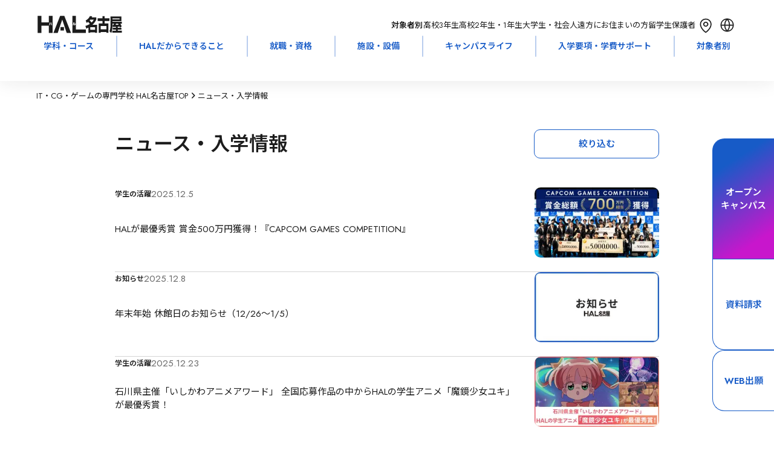

--- FILE ---
content_type: text/html; charset=utf-8
request_url: https://www.hal.ac.jp/nagoya/topics?tag%5B%5D=824
body_size: 57573
content:
<!DOCTYPE html><html lang="ja" class="__variable_bb5094 __variable_683e8c __variable_64677c __variable_719d1c __variable_cb5e93"><head prefix="og:http://ogp.me/ns#"><meta charSet="utf-8"/><meta name="viewport" content="width=device-width, initial-scale=1"/><link rel="stylesheet" href="/_next/static/css/0416257f1f8d5770.css" data-precedence="next"/><link rel="stylesheet" href="/_next/static/css/b31acd17e383d72d.css" data-precedence="next"/><link rel="stylesheet" href="/_next/static/css/84ef759faf290ae7.css" data-precedence="next"/><link rel="stylesheet" href="/_next/static/css/a8180f4e1b248911.css" data-precedence="next"/><link rel="stylesheet" href="/_next/static/css/c16c7eb5ed6e86af.css" data-precedence="next"/><link rel="stylesheet" href="/_next/static/css/da5beb5b36d0b139.css" data-precedence="next"/><link rel="stylesheet" href="/_next/static/css/12abd4ae44549655.css" data-precedence="next"/><link rel="stylesheet" href="/_next/static/css/183678ffbe977db5.css" data-precedence="next"/><link rel="stylesheet" href="/_next/static/css/f98d5bf6af925490.css" data-precedence="next"/><link rel="stylesheet" href="/_next/static/css/5c528e71e59df8fe.css" data-precedence="next"/><link rel="stylesheet" href="/_next/static/css/592f61a0cf877ca7.css" data-precedence="next"/><link rel="stylesheet" href="/_next/static/css/5e68f05ef953b51e.css" data-precedence="next"/><link rel="preload" as="script" fetchPriority="low" href="/_next/static/chunks/webpack-2803545b4c9ef65d.js"/><script src="/_next/static/chunks/4bd1b696-9909f507f95988b8.js" async=""></script><script src="/_next/static/chunks/5964-fd4a23abf37692ea.js" async=""></script><script src="/_next/static/chunks/main-app-7bd318ff7dcde053.js" async=""></script><script src="/_next/static/chunks/app/layout-19887155482eb3e1.js" async=""></script><script src="/_next/static/chunks/6874-61b4c5756db3a422.js" async=""></script><script src="/_next/static/chunks/2036-69f3be0899417123.js" async=""></script><script src="/_next/static/chunks/4065-1236c8c281be39c2.js" async=""></script><script src="/_next/static/chunks/1460-8c95b0c35979605a.js" async=""></script><script src="/_next/static/chunks/927-abf2ae465f729106.js" async=""></script><script src="/_next/static/chunks/599-9f0cce53f2e19a8a.js" async=""></script><script src="/_next/static/chunks/7031-cea8ce2668e7d6a4.js" async=""></script><script src="/_next/static/chunks/6158-8e20112cb9558b70.js" async=""></script><script src="/_next/static/chunks/2841-49ac8134d088f25b.js" async=""></script><script src="/_next/static/chunks/8312-59f62cc016093c12.js" async=""></script><script src="/_next/static/chunks/app/nagoya/topics/page-14170ca5da05002c.js" async=""></script><script src="/_next/static/chunks/8832-8c39b12e34793109.js" async=""></script><script src="/_next/static/chunks/app/not-found-be7ec7b5d66b46d8.js" async=""></script><link rel="preload" href="https://www.googletagmanager.com/gtm.js?id=GTM-42MB" as="script"/><link rel="preload" href="https://cdn-blocks.karte.io/614f8053e095132a7f6030973b9ccf23/builder.js" as="script"/><meta name="next-size-adjust" content=""/><link rel="alternate" hrefLang="en" lang="en" href="https://www.hal.ac.jp/english"/><link rel="alternate" hrefLang="ko" lang="ko" href="https://www.hal.ac.jp/korean"/><link rel="alternate" hrefLang="zh-Hans" lang="zh-Hans" href="https://www.hal.ac.jp/chinese"/><link rel="alternate" hrefLang="zh-Hant" lang="zh-Hant" href="https://www.hal.ac.jp/tchinese"/><link rel="alternate" hrefLang="vi" lang="vi" href="https://www.hal.ac.jp/vietnamese"/><link rel="alternate" hrefLang="x-default" lang="x-default" href="https://www.hal.ac.jp"/><title>トピックスリスト｜専門学校 HAL名古屋</title><meta name="description" content="トピックスリストのページです。学校法人・専門学校 HAL名古屋は名古屋駅前徒歩3分。ゲーム・CG・映像・アニメ・ミュージック・カーデザイン・ロボット・IT・WEB・インターネット・電子・コンピュータのプロフェッショナルを育成する専門学校です。"/><link rel="canonical" href="https://www.hal.ac.jp/nagoya/topics"/><meta property="og:title" content="トピックスリスト｜専門学校 HAL名古屋"/><meta property="og:description" content="トピックスリストのページです。学校法人・専門学校 HAL名古屋は名古屋駅前徒歩3分。ゲーム・CG・映像・アニメ・ミュージック・カーデザイン・ロボット・IT・WEB・インターネット・電子・コンピュータのプロフェッショナルを育成する専門学校です。"/><meta property="og:url" content="https://www.hal.ac.jp/nagoya/topics"/><meta property="og:image" content="https://www.hal.ac.jp/_next/static/media/defaultOgp.ae377e2b.png"/><meta property="og:type" content="article"/><meta name="twitter:card" content="summary_large_image"/><meta name="twitter:title" content="トピックスリスト｜専門学校 HAL名古屋"/><meta name="twitter:description" content="トピックスリストのページです。学校法人・専門学校 HAL名古屋は名古屋駅前徒歩3分。ゲーム・CG・映像・アニメ・ミュージック・カーデザイン・ロボット・IT・WEB・インターネット・電子・コンピュータのプロフェッショナルを育成する専門学校です。"/><meta name="twitter:image" content="https://www.hal.ac.jp/_next/static/media/defaultOgp.ae377e2b.png"/><link rel="icon" href="/nagoya/icon.png?c7dd587c95a502e0" type="image/png" sizes="48x48"/><link rel="apple-touch-icon" href="/nagoya/apple-icon.png?13b0feab64e6ac1f" type="image/png" sizes="48x48"/><script>window.__SCHOOL__ = 'hal';</script><script src="/scripts/mediaCodeHandler.js" defer=""></script><script src="/_next/static/chunks/polyfills-42372ed130431b0a.js" noModule=""></script></head><body><div hidden=""><!--$--><!--/$--></div><noscript><iframe src="https://www.googletagmanager.com/ns.html?id=GTM-42MB" height="0" width="0" style="display:none;visibility:hidden"></iframe></noscript><div class="HashLinkWrapper_main-wrapper__lBsFM"><div class="styles_common-layout__VQtnH"><header class="LeadHeader_area-header-sp__xJoEH" style="--height:0px;--info-height:0px;left:0px"><div class="UpperHeader_upper-header__JW11p"><div><div><a class="AreaLogoLink_area-logo__wl_9v" href="/nagoya"><svg xmlns="http://www.w3.org/2000/svg" fill="none" aria-label="HAL\u540D\u53E4\u5C4B" role="img" viewBox="0 0 116 24" width="143" height="29"><path fill="CurrentColor" d="M79.39 19.252h-6.61v-3.525h6.61zM67.808 9.846c.597-.361 1.146-.697 1.996-1.393 1.115 1.15 1.916 2.331 2.28 2.835-1.35.858-3.056 1.822-6.014 2.636l1.183 3.724a27 27 0 0 0 2.951-1.368v7.175h2.576v-.74h6.61v.74h2.594V12.364h-6.198c3.16-2.885 4.491-5.67 5.107-6.939v-3.14H74.66c.277-.503.394-.77.665-1.442l-3.056-.36c-1.417 3.17-3.758 4.992-5.84 5.999zm9.765-4.42c-.87 1.398-1.738 2.648-3.056 3.916a28 28 0 0 0-2.63-2.953c.289-.311.418-.479.782-.964h4.904M82.809 7.154h6.715v3.339h-5.261v12.913h2.642v-1.15h7.973v1.15h2.686V10.493h-5.31v-3.34h6.794V3.43h-6.795V.57h-2.73v2.86H82.81zM94.878 18.65h-7.972v-4.583h7.972zM112.806 4.884h-9.691V3.697h9.691zm2.957 9.736c-.72-1.66-1.035-2.157-1.94-3.618h2.175v-2.73h-12.883V7.36h12.266V.949h-14.89v10.805c0 4.98-.585 7.106-1.448 9.463l2.378 2.524c.579-1.436 1.694-4.16 1.694-11.987v-.746h2.027c-.123.398-.246.796-.56 1.486h-1.183l.172 2.947h.807c.549-.031 2.945-.124 3.438-.15v1.213h-4.208v2.524h4.208v1.387h-4.953v2.847h13.128v-2.847h-5.569v-1.387h4.935v-2.524h-4.935v-1.386c1.46-.13 1.811-.174 2.323-.249.283.616.394.864.653 1.536l2.359-1.785zm-5.107-3.444c.351.473.475.665.776 1.163-1.035.1-2.02.149-4.029.149.388-.864.456-1.063.616-1.486h2.921l-.278.174zM46.374 23.517 37.207.26h-5.754l-9.168 23.258h5.902l6.143-18.24 6.136 18.24z"></path><path fill="CurrentColor" d="M36.757 15.584h-4.855v4.694h4.855zM18.676 9.348c.061 1.368.277 2.891.905 3.8l.727-.666c-.117-.174-.388-.578-.567-1.355a10 10 0 0 1-.228-1.897l-.831.118zm-1.627 3.793c.505-.634.936-2.22.936-3.793l-.807-.087c-.012.311-.03 1.045-.228 1.928-.11.485-.283.945-.579 1.324l.684.634zM21.109.259v23.258h-5.15v-9.885H5.824v9.885H.68V.26h5.144v8.747h10.135V.26zM51.378 9.255h-.813v3.88c.16 0 .579.006 1.04-.23.98-.504 1.165-1.517 1.233-1.903l-.77-.423c-.055.398-.154 1.163-.684 1.418V9.255zm-1.3.15h-.813v1.032c0 .317 0 .621-.099 1.131-.117.566-.308.796-.45.957l.641.734c.709-.74.727-2.182.727-2.885v-.963zm16.573 9.363v4.75H48.285V.264h4.763v18.509H66.65z"></path></svg></a></div></div><div class="UpperHeader_targets__7VqaH"><div class="UpperHeader_heading__kpT3F">対象者別：</div><a class="UpperHeader_target__64UJB" href="/nagoya/for/highschool">高校3年生</a><a class="UpperHeader_target__64UJB" href="/nagoya/for/highschool_12">高校2年生・1年生</a><a class="UpperHeader_target__64UJB" href="/nagoya/for/university">大学生・社会人</a><a class="UpperHeader_target__64UJB" href="/nagoya/for/nationwide">遠方にお住まいの方</a><a class="UpperHeader_target__64UJB" href="/nagoya/for/international_student">留学生</a><a class="UpperHeader_target__64UJB" href="/nagoya/for/parents">保護者</a><div class="UpperHeader_menu__g2Bgp"><div class="UpperHeader_icons__t64kJ"><a class="AccessMenu_access__5rRQg" href="/nagoya/access"><svg xmlns="http://www.w3.org/2000/svg" width="35" height="35" fill="none"><path stroke="CurrentColor" stroke-linecap="round" stroke-linejoin="round" stroke-width="1.7" d="M17.15 19.325c.87 0 1.705-.348 2.32-.966a3.31 3.31 0 0 0 0-4.667 3.27 3.27 0 0 0-4.64 0 3.31 3.31 0 0 0 0 4.667c.615.618 1.45.966 2.32.966"></path><path stroke="CurrentColor" stroke-linecap="round" stroke-linejoin="round" stroke-width="1.7" d="M25.9 15.961c0 7.615-8.75 13.539-8.75 13.539S8.4 23.576 8.4 15.961c0-2.244.922-4.395 2.563-5.983C12.603 8.391 14.83 7.5 17.15 7.5s4.547.891 6.188 2.478c1.64 1.588 2.562 3.74 2.562 5.983"></path></svg><div class="AccessMenu_heading__mMxKS">アクセス</div></a><div class="LanguageMenu_language-menu__zf86_"><div class="LanguageMenu_clickable__t1nEt"><svg xmlns="http://www.w3.org/2000/svg" width="35" height="35" fill="none" viewBox="0 0 35 35"><path fill="currentColor" fill-rule="evenodd" d="M15.65 26.616a15.35 15.35 0 0 1-2.967-8.116h-4.43a9.31 9.31 0 0 0 7.397 8.116M8.226 16.8h4.44a15.35 15.35 0 0 1 2.984-8.416A9.305 9.305 0 0 0 8.226 16.8m18.52 1.7a9.31 9.31 0 0 1-7.396 8.116 15.35 15.35 0 0 0 2.967-8.116zm.028-1.7a9.305 9.305 0 0 0-7.424-8.416 15.35 15.35 0 0 1 2.984 8.416zm1.726.7c0 6.075-4.925 11-11 11s-11-4.925-11-11 4.925-11 11-11 11 4.925 11 11m-11-8.722a13.65 13.65 0 0 1 3.132 8.022h-6.264A13.65 13.65 0 0 1 17.5 8.778m0 17.444a13.65 13.65 0 0 1-3.113-7.722h6.226a13.65 13.65 0 0 1-3.113 7.722" clip-rule="evenodd"></path></svg><div class="LanguageMenu_heading__6NVrG">LANGUAGE</div></div><div class="LanguageMenu_language-modal__FF3IT"><div class="LanguageMenu_body__lUCo1"><div class="LanguageMenu_cancel__S4EUV"><svg xmlns="http://www.w3.org/2000/svg" width="35" height="35" fill="none" viewBox="0 0 35 35" class="LanguageMenu_icon__7t6p4"><g filter="url(#filter0_b_5915_103984)"><rect width="35" height="35" fill="#175BC7" rx="17.5"></rect><path fill="#fff" d="M11.52 23.51a.855.855 0 0 1 .003-1.205L22.34 11.488a.845.845 0 0 1 1.199.003.855.855 0 0 1-.003 1.205L12.719 23.513a.845.845 0 0 1-1.2-.003"></path><path fill="#fff" d="M11.459 11.49a.845.845 0 0 1 1.199-.002l10.816 10.817a.855.855 0 0 1 .003 1.204.845.845 0 0 1-1.199.003L11.462 12.696a.855.855 0 0 1-.003-1.205"></path></g><defs><filter id="filter0_b_5915_103984" width="55" height="55" x="-10" y="-10" color-interpolation-filters="sRGB" filterUnits="userSpaceOnUse"><feFlood flood-opacity="0" result="BackgroundImageFix"></feFlood><feGaussianBlur in="BackgroundImageFix" stdDeviation="5"></feGaussianBlur><feComposite in2="SourceAlpha" operator="in" result="effect1_backgroundBlur_5915_103984"></feComposite><feBlend in="SourceGraphic" in2="effect1_backgroundBlur_5915_103984" mode="normal" result="shape"></feBlend></filter></defs></svg></div><div class="LanguageMenu_language__9GGiM">LANGUAGE</div><div class="LanguageMenu_buttons__FUqVW"><div class="LanguageMenu_english__66UxG"><a class="BorderButton_border-button__LRb9A" href="/english">English</a></div><div class="LanguageMenu_chinese__S9fr3"><a class="BorderButton_border-button__LRb9A" href="/chinese">简体中文</a></div><div class="LanguageMenu_tchinese__Y32H0"><a class="BorderButton_border-button__LRb9A" href="/tchinese">繁體中文</a></div><div class="LanguageMenu_korean__gFxsZ"><a class="BorderButton_border-button__LRb9A" href="/korean">한국어</a></div><div class="LanguageMenu_vietnamese__vDoFM"><a class="BorderButton_border-button__LRb9A" href="/vietnamese">Tiếng Việt</a></div></div></div></div></div></div><div class="HamburgerMenu_hamburger-menu__qjZfR"><svg xmlns="http://www.w3.org/2000/svg" width="35" height="35" fill="none" viewBox="0 0 35 35" class="HamburgerMenu_icon__LY_vA"><g filter="url(#filter0_b_5915_103977)"><rect width="35" height="35" fill="#175BC7" rx="17.5"></rect><path fill="#fff" fill-rule="evenodd" d="M8.35 13.983a.85.85 0 0 0 0 1.7h18.3a.85.85 0 1 0 0-1.7zm0 5.334a.85.85 0 0 0 0 1.7h18.3a.85.85 0 0 0 0-1.7z" clip-rule="evenodd"></path></g><defs><filter id="filter0_b_5915_103977" width="55" height="55" x="-10" y="-10" color-interpolation-filters="sRGB" filterUnits="userSpaceOnUse"><feFlood flood-opacity="0" result="BackgroundImageFix"></feFlood><feGaussianBlur in="BackgroundImageFix" stdDeviation="5"></feGaussianBlur><feComposite in2="SourceAlpha" operator="in" result="effect1_backgroundBlur_5915_103977"></feComposite><feBlend in="SourceGraphic" in2="effect1_backgroundBlur_5915_103977" mode="normal" result="shape"></feBlend></filter></defs></svg><dialog class="HamburgerModal_hamburger-modal__JGboP"><div class="HamburgerModal_body__ldhmc"><div class="HamburgerModal_cancel__PHDDA"><svg xmlns="http://www.w3.org/2000/svg" width="35" height="35" fill="none" viewBox="0 0 35 35" class="HamburgerModal_icon__5_G0M"><g filter="url(#filter0_b_5915_103984)"><rect width="35" height="35" fill="#175BC7" rx="17.5"></rect><path fill="#fff" d="M11.52 23.51a.855.855 0 0 1 .003-1.205L22.34 11.488a.845.845 0 0 1 1.199.003.855.855 0 0 1-.003 1.205L12.719 23.513a.845.845 0 0 1-1.2-.003"></path><path fill="#fff" d="M11.459 11.49a.845.845 0 0 1 1.199-.002l10.816 10.817a.855.855 0 0 1 .003 1.204.845.845 0 0 1-1.199.003L11.462 12.696a.855.855 0 0 1-.003-1.205"></path></g><defs><filter id="filter0_b_5915_103984" width="55" height="55" x="-10" y="-10" color-interpolation-filters="sRGB" filterUnits="userSpaceOnUse"><feFlood flood-opacity="0" result="BackgroundImageFix"></feFlood><feGaussianBlur in="BackgroundImageFix" stdDeviation="5"></feGaussianBlur><feComposite in2="SourceAlpha" operator="in" result="effect1_backgroundBlur_5915_103984"></feComposite><feBlend in="SourceGraphic" in2="effect1_backgroundBlur_5915_103984" mode="normal" result="shape"></feBlend></filter></defs></svg></div><div class="HamburgerTarget_targets__Ivuvy"><div class="HamburgerTarget_heading__f3stV">対象者別</div><div class="HamburgerTarget_buttons__ignop"><a class="BorderButton_border-button__LRb9A" href="/nagoya/for/highschool">高校3年生</a><a class="BorderButton_border-button__LRb9A" href="/nagoya/for/highschool_12">高校2年生・1年生</a><a class="BorderButton_border-button__LRb9A" href="/nagoya/for/university">大学生・社会人</a><a class="BorderButton_border-button__LRb9A" href="/nagoya/for/nationwide">遠方にお住まいの方</a><a class="BorderButton_border-button__LRb9A" href="/nagoya/for/international_student">留学生</a><a class="BorderButton_border-button__LRb9A" href="/nagoya/for/parents">保護者</a></div><a class="HamburgerTarget_others__HxU54" href="/nagoya/for">その他の目的の方</a></div><div class="UpperHeader_links__fBRBU"><a class="RightArrowLink_arrow-link__VS4TR" href="/nagoya/course"><div class="RightArrowLink_text__JrzGJ">学科・コース</div><div><svg xmlns="http://www.w3.org/2000/svg" width="19" height="23" fill="none" viewBox="0 0 19 23"><path stroke="#175BC7" stroke-linecap="round" stroke-linejoin="round" stroke-width="2" d="M10.333 7 15 11.5m0 0L10.333 16M15 11.5H4.5"></path></svg></div></a><a class="RightArrowLink_arrow-link__VS4TR" href="/nagoya/mind"><div class="RightArrowLink_text__JrzGJ">HALだからできること</div><div><svg xmlns="http://www.w3.org/2000/svg" width="19" height="23" fill="none" viewBox="0 0 19 23"><path stroke="#175BC7" stroke-linecap="round" stroke-linejoin="round" stroke-width="2" d="M10.333 7 15 11.5m0 0L10.333 16M15 11.5H4.5"></path></svg></div></a><a class="RightArrowLink_arrow-link__VS4TR" href="/nagoya/joblicense"><div class="RightArrowLink_text__JrzGJ">就職・資格</div><div><svg xmlns="http://www.w3.org/2000/svg" width="19" height="23" fill="none" viewBox="0 0 19 23"><path stroke="#175BC7" stroke-linecap="round" stroke-linejoin="round" stroke-width="2" d="M10.333 7 15 11.5m0 0L10.333 16M15 11.5H4.5"></path></svg></div></a><a class="RightArrowLink_arrow-link__VS4TR" href="/nagoya/facilities"><div class="RightArrowLink_text__JrzGJ">施設・設備</div><div><svg xmlns="http://www.w3.org/2000/svg" width="19" height="23" fill="none" viewBox="0 0 19 23"><path stroke="#175BC7" stroke-linecap="round" stroke-linejoin="round" stroke-width="2" d="M10.333 7 15 11.5m0 0L10.333 16M15 11.5H4.5"></path></svg></div></a><a class="RightArrowLink_arrow-link__VS4TR" href="/nagoya/campuslife"><div class="RightArrowLink_text__JrzGJ">キャンパスライフ</div><div><svg xmlns="http://www.w3.org/2000/svg" width="19" height="23" fill="none" viewBox="0 0 19 23"><path stroke="#175BC7" stroke-linecap="round" stroke-linejoin="round" stroke-width="2" d="M10.333 7 15 11.5m0 0L10.333 16M15 11.5H4.5"></path></svg></div></a><a class="RightArrowLink_arrow-link__VS4TR" href="/nagoya/enter"><div class="RightArrowLink_text__JrzGJ">入学要項・学費サポート</div><div><svg xmlns="http://www.w3.org/2000/svg" width="19" height="23" fill="none" viewBox="0 0 19 23"><path stroke="#175BC7" stroke-linecap="round" stroke-linejoin="round" stroke-width="2" d="M10.333 7 15 11.5m0 0L10.333 16M15 11.5H4.5"></path></svg></div></a><a class="RightArrowLink_arrow-link__VS4TR" href="/nagoya/faq"><div class="RightArrowLink_text__JrzGJ">Q&amp;A</div><div><svg xmlns="http://www.w3.org/2000/svg" width="19" height="23" fill="none" viewBox="0 0 19 23"><path stroke="#175BC7" stroke-linecap="round" stroke-linejoin="round" stroke-width="2" d="M10.333 7 15 11.5m0 0L10.333 16M15 11.5H4.5"></path></svg></div></a></div><div class="UpperHeader_cards__xIZir"><a class="SPMenuCardButton_menu-card__OlGhX" href="/request?school=NH"><div class="SPMenuCardButton_text__hDc1E">資料請求</div><svg xmlns="http://www.w3.org/2000/svg" fill="none" viewBox="0 0 40 40" width="30" height="30" class="SPMenuCardButton_icon__StICE"><path fill="CurrentColor" fill-rule="evenodd" d="M20 40c11.046 0 20-8.954 20-20S31.046 0 20 0 0 8.954 0 20s8.954 20 20 20m1.472-26.72a1 1 0 1 0-1.388 1.44L24.522 19H13a1 1 0 1 0 0 2h11.522l-4.438 4.28a1 1 0 0 0 1.388 1.44l6.222-6a1 1 0 0 0 0-1.44z" clip-rule="evenodd"></path></svg></a><a class="SPMenuCardButton_menu-card__OlGhX SPMenuCardButton_-is-colored__O0s1t" href="/nagoya/apply"><div class="SPMenuCardButton_text__hDc1E">オープン
キャンパス</div><svg xmlns="http://www.w3.org/2000/svg" fill="none" viewBox="0 0 40 40" width="30" height="30" class="SPMenuCardButton_icon__StICE SPMenuCardButton_-is-colored__O0s1t"><path fill="CurrentColor" fill-rule="evenodd" d="M20 40c11.046 0 20-8.954 20-20S31.046 0 20 0 0 8.954 0 20s8.954 20 20 20m1.472-26.72a1 1 0 1 0-1.388 1.44L24.522 19H13a1 1 0 1 0 0 2h11.522l-4.438 4.28a1 1 0 0 0 1.388 1.44l6.222-6a1 1 0 0 0 0-1.44z" clip-rule="evenodd"></path></svg></a><a class="SPMenuCardButton_menu-card__OlGhX" href="/nagoya/access"><div class="SPMenuCardButton_text__hDc1E">問合せ・
アクセス</div><svg xmlns="http://www.w3.org/2000/svg" fill="none" viewBox="0 0 40 40" width="30" height="30" class="SPMenuCardButton_icon__StICE"><path fill="CurrentColor" fill-rule="evenodd" d="M20 40c11.046 0 20-8.954 20-20S31.046 0 20 0 0 8.954 0 20s8.954 20 20 20m1.472-26.72a1 1 0 1 0-1.388 1.44L24.522 19H13a1 1 0 1 0 0 2h11.522l-4.438 4.28a1 1 0 0 0 1.388 1.44l6.222-6a1 1 0 0 0 0-1.44z" clip-rule="evenodd"></path></svg></a><a class="SPMenuCardButton_menu-card__OlGhX" target="_blank" href="/webentry"><div class="SPMenuCardButton_text__hDc1E">WEB出願</div><svg xmlns="http://www.w3.org/2000/svg" fill="none" viewBox="0 0 40 40" width="30" height="30" class="SPMenuCardButton_icon__StICE"><path fill="CurrentColor" fill-rule="evenodd" d="M20 40c11.046 0 20-8.954 20-20S31.046 0 20 0 0 8.954 0 20s8.954 20 20 20m1.472-26.72a1 1 0 1 0-1.388 1.44L24.522 19H13a1 1 0 1 0 0 2h11.522l-4.438 4.28a1 1 0 0 0 1.388 1.44l6.222-6a1 1 0 0 0 0-1.44z" clip-rule="evenodd"></path></svg></a></div><div class="AreaHeaderSearchBox_searchbox-container___UYkj"><div class="AreaHeaderSearchBox_inputcontainer__FGTdJ"><svg xmlns="http://www.w3.org/2000/svg" width="24" height="24" fill="none" viewBox="0 0 24 24" class="AreaHeaderSearchBox_icon__mXp2X"><path stroke="currentColor" stroke-linecap="round" stroke-linejoin="round" stroke-width="1.5" d="m19 19-3.344-3.344m1.789-4.434a6.222 6.222 0 1 1-12.445 0 6.222 6.222 0 0 1 12.445 0"></path></svg><input type="text" placeholder="キーワードで検索" class="AreaHeaderSearchBox_textinput__dlLjs" value=""/></div></div></div></dialog></div></div></div></div><div class="LeadHeader_global-nav__6ARo4"><div class="GlobalNavigator_global-navigator__LgqxV"><div class="GlobalNavigator_navigator__kGUIv"><a class="GlobalNavigator_item__Qs6hq" href="/nagoya/course">学科・コース</a><div class="GlobalNavigator_childrenWrapper__nh6TS"><div class="GlobalNavigator_children__tDFVk"><div class="TwoColumnsNavigation_two-columns___n48B TwoColumnsNavigation_has-children-title__mh4PB"><div class="TwoColumnsNavigation_heading__6xTXr">GAME</div><div class="TwoColumnsNavigation_children__zL2zd"><div class="TwoColumnsNavigation_child__CLJp7"><div class="TwoColumnsNavigation_child-title__jXsAe">昼間部 4年制</div><div class="TwoColumnsNavigation_links__b4v6w"><a class="TwoColumnsNavigation_link__bHLrt" target="_self" href="/nagoya/course/game_design"><p>ゲーム4年制学科 ゲームデザインコース</p></a><a class="TwoColumnsNavigation_link__bHLrt" target="_self" href="/nagoya/course/game_planning"><p>ゲーム4年制学科 ゲーム企画コースⅠ・Ⅱ</p></a><a class="TwoColumnsNavigation_link__bHLrt" target="_self" href="/nagoya/course/game_make"><p>ゲーム4年制学科 ゲーム制作コースⅠ・Ⅱ</p></a></div></div><div class="TwoColumnsNavigation_child__CLJp7"><div class="TwoColumnsNavigation_child-title__jXsAe">昼間部 2年制</div><div class="TwoColumnsNavigation_links__b4v6w"><a class="TwoColumnsNavigation_link__bHLrt" target="_self" href="/nagoya/course/twoyear_game"><p>ゲーム学科</p></a></div></div><div class="TwoColumnsNavigation_child__CLJp7"><div class="TwoColumnsNavigation_child-title__jXsAe">夜間部</div><div class="TwoColumnsNavigation_links__b4v6w"><a class="TwoColumnsNavigation_link__bHLrt" target="_self" href="/nagoya/course/night_game"><p>ゲーム学科 2年制 [専門課程コース]</p></a><a class="TwoColumnsNavigation_link__bHLrt" target="_self" href="/nagoya/course/night_free_plan"><p>科目別フリープラン 1ヶ月〜</p></a></div></div></div></div><div class="TwoColumnsNavigation_two-columns___n48B TwoColumnsNavigation_has-children-title__mh4PB"><div class="TwoColumnsNavigation_heading__6xTXr">CG / ANIMATION</div><div class="TwoColumnsNavigation_children__zL2zd"><div class="TwoColumnsNavigation_child__CLJp7"><div class="TwoColumnsNavigation_child-title__jXsAe">昼間部 4年制</div><div class="TwoColumnsNavigation_links__b4v6w"><a class="TwoColumnsNavigation_link__bHLrt" target="_self" href="/nagoya/course/cg_movie"><p>CG・デザイン・アニメ4年制学科 CG映像コースⅠ・Ⅱ</p></a><a class="TwoColumnsNavigation_link__bHLrt" target="_self" href="/nagoya/course/cg_design"><p>CG・デザイン・アニメ4年制学科 グラフィックデザイン・イラストコースⅠ・Ⅱ</p></a><a class="TwoColumnsNavigation_link__bHLrt" target="_self" href="/nagoya/course/anime_illust"><p>CG・デザイン・アニメ4年制学科 アニメーションコースⅠ・Ⅱ</p></a></div></div><div class="TwoColumnsNavigation_child__CLJp7"><div class="TwoColumnsNavigation_child-title__jXsAe">昼間部 2年制</div><div class="TwoColumnsNavigation_links__b4v6w"><a class="TwoColumnsNavigation_link__bHLrt" target="_self" href="/nagoya/course/twoyear_cg"><p>CG学科</p></a></div></div><div class="TwoColumnsNavigation_child__CLJp7"><div class="TwoColumnsNavigation_child-title__jXsAe">夜間部</div><div class="TwoColumnsNavigation_links__b4v6w"><a class="TwoColumnsNavigation_link__bHLrt" target="_self" href="/nagoya/course/night_cg"><p>CG映像学科 2年制 [専門課程コース]</p></a><a class="TwoColumnsNavigation_link__bHLrt" target="_self" href="/nagoya/course/night_graphic"><p>グラフィックデザイン学科 2年制 [専門課程コース]</p></a><a class="TwoColumnsNavigation_link__bHLrt" target="_self" href="/nagoya/course/night_free_plan"><p>科目別フリープラン 1ヶ月〜</p></a></div></div></div></div><div class="TwoColumnsNavigation_two-columns___n48B TwoColumnsNavigation_has-children-title__mh4PB"><div class="TwoColumnsNavigation_heading__6xTXr">MUSIC</div><div class="TwoColumnsNavigation_children__zL2zd"><div class="TwoColumnsNavigation_child__CLJp7"><div class="TwoColumnsNavigation_child-title__jXsAe">昼間部 4年制</div><div class="TwoColumnsNavigation_links__b4v6w"><a class="TwoColumnsNavigation_link__bHLrt" target="_self" href="/nagoya/course/music"><p>ミュージック学科</p></a></div></div><div class="TwoColumnsNavigation_child__CLJp7"><div class="TwoColumnsNavigation_child-title__jXsAe">昼間部 2年制</div><div class="TwoColumnsNavigation_links__b4v6w"><a class="TwoColumnsNavigation_link__bHLrt" target="_self" href="/nagoya/course/twoyear_music"><p>ミュージック学科</p></a></div></div></div></div><div class="TwoColumnsNavigation_two-columns___n48B TwoColumnsNavigation_has-children-title__mh4PB"><div class="TwoColumnsNavigation_heading__6xTXr">CAR DESIGN</div><div class="TwoColumnsNavigation_children__zL2zd"><div class="TwoColumnsNavigation_child__CLJp7"><div class="TwoColumnsNavigation_child-title__jXsAe">昼間部 4年制</div><div class="TwoColumnsNavigation_links__b4v6w"><a class="TwoColumnsNavigation_link__bHLrt" target="_self" href="/nagoya/course/car_design"><p>カーデザイン学科</p></a></div></div></div></div><div class="TwoColumnsNavigation_two-columns___n48B TwoColumnsNavigation_has-children-title__mh4PB"><div class="TwoColumnsNavigation_heading__6xTXr">IT / WEB / AI</div><div class="TwoColumnsNavigation_children__zL2zd"><div class="TwoColumnsNavigation_child__CLJp7"><div class="TwoColumnsNavigation_child-title__jXsAe">昼間部 4年制</div><div class="TwoColumnsNavigation_links__b4v6w"><a class="TwoColumnsNavigation_link__bHLrt" target="_self" href="/nagoya/course/info_manage"><p>高度情報学科 高度ITコースⅠ・Ⅱ</p></a><a class="TwoColumnsNavigation_link__bHLrt" target="_self" href="/nagoya/course/web_dev"><p>高度情報学科 WEB開発コースⅠ・Ⅱ</p></a><a class="TwoColumnsNavigation_link__bHLrt" target="_self" href="/nagoya/course/ai"><p>高度情報学科 AIシステム開発コースⅠ・Ⅱ</p></a></div></div><div class="TwoColumnsNavigation_child__CLJp7"><div class="TwoColumnsNavigation_child-title__jXsAe">昼間部 2年制</div><div class="TwoColumnsNavigation_links__b4v6w"><a class="TwoColumnsNavigation_link__bHLrt" target="_self" href="/nagoya/course/twoyear_info_process"><p>情報処理学科</p></a><a class="TwoColumnsNavigation_link__bHLrt" target="_self" href="/nagoya/course/twoyear_internet"><p>WEB学科</p></a></div></div><div class="TwoColumnsNavigation_child__CLJp7"><div class="TwoColumnsNavigation_child-title__jXsAe">昼間部 1年制</div><div class="TwoColumnsNavigation_links__b4v6w"><a class="TwoColumnsNavigation_link__bHLrt" target="_self" href="/nagoya/course/oneyear_license"><p>国家資格学科</p></a></div></div><div class="TwoColumnsNavigation_child__CLJp7"><div class="TwoColumnsNavigation_child-title__jXsAe">夜間部</div><div class="TwoColumnsNavigation_links__b4v6w"><a class="TwoColumnsNavigation_link__bHLrt" target="_self" href="/nagoya/course/night_web"><p>WEBデザイン学科 2年制 [専門課程コース]</p></a><a class="TwoColumnsNavigation_link__bHLrt" target="_self" href="/nagoya/course/night_it"><p>ネットワーク学科 2年制 [専門課程コース]</p></a><a class="TwoColumnsNavigation_link__bHLrt" target="_self" href="/nagoya/course/night_system"><p>情報処理学科 2年制 [専門課程コース]</p></a><a class="TwoColumnsNavigation_link__bHLrt" target="_self" href="/nagoya/course/night_free_plan"><p>科目別フリープラン 1ヶ月〜</p></a><a class="TwoColumnsNavigation_link__bHLrt" target="_self" href="/nagoya/course/night_license"><p>国家資格・ベンダー資格取得講座 1〜3ヶ月</p></a></div></div><div class="TwoColumnsNavigation_child__CLJp7"><div class="TwoColumnsNavigation_child-title__jXsAe">土曜日</div><div class="TwoColumnsNavigation_links__b4v6w"><a class="TwoColumnsNavigation_link__bHLrt" target="_self" href="/nagoya/course/saturday_license"><p>国家資格取得講座 6ヶ月（5月/11月入学）</p></a></div></div></div></div><div class="TwoColumnsNavigation_two-columns___n48B TwoColumnsNavigation_has-children-title__mh4PB"><div class="TwoColumnsNavigation_heading__6xTXr">パリ校留学 / 専科</div><div class="TwoColumnsNavigation_children__zL2zd"><div class="TwoColumnsNavigation_child__CLJp7"><div class="TwoColumnsNavigation_child-title__jXsAe">留学生</div><div class="TwoColumnsNavigation_links__b4v6w"><a class="TwoColumnsNavigation_link__bHLrt" target="_self" href="/nagoya/course/paris"><p>パリ校留学コース 1年制</p></a></div></div><div class="TwoColumnsNavigation_child__CLJp7"><div class="TwoColumnsNavigation_child-title__jXsAe">在校生</div><div class="TwoColumnsNavigation_links__b4v6w"><a class="TwoColumnsNavigation_link__bHLrt" target="_self" href="/nagoya/course/senka"><p>専科</p></a></div></div></div></div></div></div><div class="GlobalNavigator_separator__fArNt"></div><a class="GlobalNavigator_item__Qs6hq" href="/nagoya/mind">HALだからできること</a><div class="GlobalNavigator_childrenWrapper__nh6TS"><div class="GlobalNavigator_children__tDFVk"><div class="TwoColumnsNavigation_two-columns___n48B"><div class="TwoColumnsNavigation_heading__6xTXr">ZEROからPROにする教育環境</div><div class="TwoColumnsNavigation_children__zL2zd"><div class="TwoColumnsNavigation_child__CLJp7"><div class="TwoColumnsNavigation_links__b4v6w"><a class="TwoColumnsNavigation_link__bHLrt" target="_self" href="/nagoya/mind/system"><p>独自の教育システム</p></a><a class="TwoColumnsNavigation_link__bHLrt" target="_self" href="/nagoya/mind/global"><p>地球サイズの教育ネットワーク環境</p></a><a class="TwoColumnsNavigation_link__bHLrt" target="_self" href="/nagoya/mind/voice"><p>HALを選んだ「先輩の声」</p></a></div></div></div></div><div class="TwoColumnsNavigation_two-columns___n48B"><div class="TwoColumnsNavigation_heading__6xTXr">業界直結の教育</div><div class="TwoColumnsNavigation_children__zL2zd"><div class="TwoColumnsNavigation_child__CLJp7"><div class="TwoColumnsNavigation_links__b4v6w"><a class="TwoColumnsNavigation_link__bHLrt" target="_self" href="/nagoya/mind/special"><p>プロが直接指導『スペシャルゼミ』</p></a><a class="TwoColumnsNavigation_link__bHLrt" target="_self" href="/nagoya/mind/case_study"><p>『産学直結ケーススタディ』</p></a></div></div></div></div><div class="TwoColumnsNavigation_two-columns___n48B"><div class="TwoColumnsNavigation_heading__6xTXr">HALの実力</div><div class="TwoColumnsNavigation_children__zL2zd"><div class="TwoColumnsNavigation_child__CLJp7"><div class="TwoColumnsNavigation_links__b4v6w"><a class="TwoColumnsNavigation_link__bHLrt" target="_self" href="/nagoya/mind/contest"><p>圧倒的な「コンテスト実績」</p></a><a class="TwoColumnsNavigation_link__bHLrt" target="_self" href="/nagoya/mind/works"><p>学生作品「Student Works」</p></a></div></div></div></div><div class="TwoColumnsNavigation_two-columns___n48B"><div class="TwoColumnsNavigation_heading__6xTXr">学校紹介</div><div class="TwoColumnsNavigation_children__zL2zd"><div class="TwoColumnsNavigation_child__CLJp7"><div class="TwoColumnsNavigation_links__b4v6w"><a class="TwoColumnsNavigation_link__bHLrt" target="_self" href="/nagoya/mind/about"><p>HALについて</p></a><a class="TwoColumnsNavigation_link__bHLrt" target="_self" href="/nagoya/mind/history"><p>沿革</p></a><a class="TwoColumnsNavigation_link__bHLrt" target="_self" href="/nagoya/mind/media"><p>TVCM</p></a></div></div></div></div></div></div><div class="GlobalNavigator_separator__fArNt"></div><a class="GlobalNavigator_item__Qs6hq" href="/nagoya/joblicense">就職・資格</a><div class="GlobalNavigator_childrenWrapper__nh6TS"><div class="GlobalNavigator_children__tDFVk"><div class="TwoColumnsNavigation_two-columns___n48B"><div class="TwoColumnsNavigation_heading__6xTXr">就職について</div><div class="TwoColumnsNavigation_children__zL2zd"><div class="TwoColumnsNavigation_child__CLJp7"><div class="TwoColumnsNavigation_links__b4v6w"><a class="TwoColumnsNavigation_link__bHLrt" target="_self" href="/nagoya/joblicense/support"><p>独自の就職システム</p></a><a class="TwoColumnsNavigation_link__bHLrt" target="_self" href="/nagoya/joblicense/data"><p>卒業生の就職先・就職データ</p></a><a class="TwoColumnsNavigation_link__bHLrt" target="_self" href="/nagoya/joblicense/naitei"><p>内定速報</p></a></div></div></div></div><div class="TwoColumnsNavigation_two-columns___n48B"><div class="TwoColumnsNavigation_heading__6xTXr">資格について</div><div class="TwoColumnsNavigation_children__zL2zd"><div class="TwoColumnsNavigation_child__CLJp7"><div class="TwoColumnsNavigation_links__b4v6w"><a class="TwoColumnsNavigation_link__bHLrt" target="_self" href="/nagoya/joblicense/license"><p>資格・検定対策</p></a></div></div></div></div></div></div><div class="GlobalNavigator_separator__fArNt"></div><a class="GlobalNavigator_item__Qs6hq" href="/nagoya/facilities">施設・設備</a><div class="GlobalNavigator_childrenWrapper__nh6TS"><div class="GlobalNavigator_children__tDFVk"></div></div><div class="GlobalNavigator_separator__fArNt"></div><a class="GlobalNavigator_item__Qs6hq" href="/nagoya/campuslife">キャンパスライフ</a><div class="GlobalNavigator_childrenWrapper__nh6TS"><div class="GlobalNavigator_children__tDFVk"><div class="TwoColumnsNavigation_two-columns___n48B"><div class="TwoColumnsNavigation_heading__6xTXr">学生生活を知る</div><div class="TwoColumnsNavigation_children__zL2zd"><div class="TwoColumnsNavigation_child__CLJp7"><div class="TwoColumnsNavigation_links__b4v6w"><a class="TwoColumnsNavigation_link__bHLrt" target="_blank" href="/nagoya/campuslife/ms"><p>未来創造展（MODE × HAL卒業制作・発表展）</p><svg xmlns="http://www.w3.org/2000/svg" width="22" height="22" fill="none" viewBox="0 0 20 21"><path stroke="currentColor" stroke-linecap="round" stroke-linejoin="round" stroke-width="1.2" d="M9.6 6.2h-4A1.6 1.6 0 0 0 4 7.8v7.1a1.6 1.6 0 0 0 1.6 1.6h7.1a1.6 1.6 0 0 0 1.6-1.6v-4M10 11l6-6.5m0 0h-4m4 0v4"></path></svg></a><a class="TwoColumnsNavigation_link__bHLrt" target="_self" href="/nagoya/campuslife/dailylife"><p>学生の1日</p></a></div></div></div></div></div></div><div class="GlobalNavigator_separator__fArNt"></div><a class="GlobalNavigator_item__Qs6hq" href="/nagoya/enter">入学要項・学費サポート</a><div class="GlobalNavigator_childrenWrapper__nh6TS"><div class="GlobalNavigator_children__tDFVk"><div class="TwoColumnsNavigation_two-columns___n48B"><div class="TwoColumnsNavigation_heading__6xTXr">昼間部 入学要項</div><div class="TwoColumnsNavigation_children__zL2zd"><div class="TwoColumnsNavigation_child__CLJp7"><div class="TwoColumnsNavigation_links__b4v6w"><a class="TwoColumnsNavigation_link__bHLrt" target="_self" href="/nagoya/enter/daytime/flow"><p>募集学科・入学区分・スケジュール</p></a><a class="TwoColumnsNavigation_link__bHLrt" target="_self" href="/nagoya/enter/daytime/ao"><p>AO入学</p></a><a class="TwoColumnsNavigation_link__bHLrt" target="_self" href="/nagoya/enter/daytime/recommend"><p>推薦入学</p></a><a class="TwoColumnsNavigation_link__bHLrt" target="_self" href="/nagoya/enter/daytime/designate"><p>一般入学</p></a><a class="TwoColumnsNavigation_link__bHLrt" target="_self" href="/nagoya/enter/daytime/transfer"><p>編入学</p></a><a class="TwoColumnsNavigation_link__bHLrt" target="_self" href="/nagoya/enter/daytime/formality"><p>学費・入学手続き</p></a><a class="TwoColumnsNavigation_link__bHLrt" target="_self" href="/nagoya/enter/example#昼間部"><p>願書・エントリーシート記入例</p></a></div></div></div></div><div class="TwoColumnsNavigation_two-columns___n48B"><div class="TwoColumnsNavigation_heading__6xTXr">夜間部・土曜コース入学要項</div><div class="TwoColumnsNavigation_children__zL2zd"><div class="TwoColumnsNavigation_child__CLJp7"><div class="TwoColumnsNavigation_links__b4v6w"><a class="TwoColumnsNavigation_link__bHLrt" target="_self" href="/nagoya/enter/nighttime/night_s"><p>【夜間部】専門課程コース</p></a><a class="TwoColumnsNavigation_link__bHLrt" target="_self" href="/nagoya/enter/nighttime/night_f"><p>【夜間部】科目別フリープラン</p></a><a class="TwoColumnsNavigation_link__bHLrt" target="_self" href="/nagoya/enter/nighttime/night_license"><p>【夜間部】国家資格・ベンダー資格取得講座</p></a><a class="TwoColumnsNavigation_link__bHLrt" target="_self" href="/nagoya/enter/nighttime/saturday"><p>【土曜コース】国家資格取得講座</p></a><a class="TwoColumnsNavigation_link__bHLrt" target="_self" href="/nagoya/enter/example#夜間部/土曜コース"><p>願書・エントリーシート記入例</p></a></div></div></div></div><div class="TwoColumnsNavigation_two-columns___n48B"><div class="TwoColumnsNavigation_heading__6xTXr">入学希望の留学生の方へ</div><div class="TwoColumnsNavigation_children__zL2zd"><div class="TwoColumnsNavigation_child__CLJp7"><div class="TwoColumnsNavigation_links__b4v6w"><a class="TwoColumnsNavigation_link__bHLrt" target="_self" href="/nagoya/enter/international_student"><p>日本に在住の場合</p></a><a class="TwoColumnsNavigation_link__bHLrt" target="_self" href="/nagoya/enter/international_student_os"><p>自国（日本以外）に在住の場合</p></a></div></div></div></div><div class="TwoColumnsNavigation_two-columns___n48B"><div class="TwoColumnsNavigation_heading__6xTXr">学費・住まいのサポート</div><div class="TwoColumnsNavigation_children__zL2zd"><div class="TwoColumnsNavigation_child__CLJp7"><div class="TwoColumnsNavigation_links__b4v6w"><a class="TwoColumnsNavigation_link__bHLrt" target="_self" href="/nagoya/enter/scholarship"><p>奨学金・学費サポート</p></a><a class="TwoColumnsNavigation_link__bHLrt" target="_self" href="/nagoya/enter/house"><p>寮・アパートマンションサポート</p></a></div></div></div></div></div></div><div class="GlobalNavigator_separator__fArNt"></div><a class="GlobalNavigator_item__Qs6hq" href="/nagoya/for">対象者別</a><div class="GlobalNavigator_childrenWrapper__nh6TS"><div class="GlobalNavigator_children__tDFVk"><div class="TwoColumnsNavigation_two-columns___n48B"><div class="TwoColumnsNavigation_heading__6xTXr">入学を検討されている方へ</div><div class="TwoColumnsNavigation_children__zL2zd"><div class="TwoColumnsNavigation_child__CLJp7"><div class="TwoColumnsNavigation_links__b4v6w"><a class="TwoColumnsNavigation_link__bHLrt" target="_self" href="/nagoya/for/highschool"><p>高校3年生の皆さまへ</p></a><a class="TwoColumnsNavigation_link__bHLrt" target="_self" href="/nagoya/for/highschool_12"><p>高校2年生、1年生の皆さまへ</p></a><a class="TwoColumnsNavigation_link__bHLrt" target="_self" href="/nagoya/for/university"><p>大学生・社会人の皆さまへ</p></a><a class="TwoColumnsNavigation_link__bHLrt" target="_self" href="/nagoya/for/nationwide"><p>遠方にお住まいの皆さまへ</p></a><a class="TwoColumnsNavigation_link__bHLrt" target="_self" href="/nagoya/for/international_student"><p>留学生の皆さまへ</p></a><a class="TwoColumnsNavigation_link__bHLrt" target="_self" href="/nagoya/for/parents"><p>保護者の皆さまへ</p></a></div></div></div></div><div class="TwoColumnsNavigation_two-columns___n48B"><div class="TwoColumnsNavigation_heading__6xTXr">その他の目的の方へ</div><div class="TwoColumnsNavigation_children__zL2zd"><div class="TwoColumnsNavigation_child__CLJp7"><div class="TwoColumnsNavigation_links__b4v6w"><a class="TwoColumnsNavigation_link__bHLrt" target="_self" href="/nagoya/for/graduate"><p>卒業生の皆さまへ</p></a><a class="TwoColumnsNavigation_link__bHLrt" target="_self" href="/nagoya/for/portal"><p>在校生の皆さまへ</p></a><a class="TwoColumnsNavigation_link__bHLrt" target="_self" href="/nagoya/for/schoolinfo"><p>在校生の保護者の皆さまへ</p></a><a class="TwoColumnsNavigation_link__bHLrt" target="_self" href="/nagoya/for/company"><p>企業の採用ご担当者様へ</p></a><a class="TwoColumnsNavigation_link__bHLrt" target="_blank" href="https://www.nkz.ac.jp/media"><p>メディアの皆さまへ</p><svg xmlns="http://www.w3.org/2000/svg" width="22" height="22" fill="none" viewBox="0 0 20 21"><path stroke="currentColor" stroke-linecap="round" stroke-linejoin="round" stroke-width="1.2" d="M9.6 6.2h-4A1.6 1.6 0 0 0 4 7.8v7.1a1.6 1.6 0 0 0 1.6 1.6h7.1a1.6 1.6 0 0 0 1.6-1.6v-4M10 11l6-6.5m0 0h-4m4 0v4"></path></svg></a><a class="TwoColumnsNavigation_link__bHLrt" target="_self" href="/nagoya/recruit"><p>教員採用情報</p></a></div></div></div></div></div></div><div class="GlobalNavigator_separator__fArNt"></div></div></div></div><div class="LeadHeader_is-hidden__SDGFc LeadHeader_-limit-course-height__a3xMe"></div></header><div class="LeadHeader_dummy-pc-header__ZQhjN"></div><div class="styles_top__bpF6H"><nav id="breadcrumbs"><div class="BreadCrumbList_breadcrumb-container__amomU"><ol itemScope="" itemType="http://schema.org/BreadcrumbList" class="BreadCrumbList_list__mM47L"><li class="BreadCrumbList_wrapper__GbDy8" itemProp="itemListElement" itemScope="" itemType="http://schema.org/ListItem"><a class="BreadCrumbList_link__5arax" itemProp="item" href="/nagoya"><span itemProp="name">IT・CG・ゲームの専門学校 HAL名古屋TOP</span></a><meta itemProp="position" content="1"/></li><svg xmlns="http://www.w3.org/2000/svg" fill="none" viewBox="0 0 22 22" width="16" height="16"><path stroke="currentColor" stroke-linecap="round" stroke-linejoin="round" stroke-width="2" d="m9.25 5.5 5.5 5.5-5.5 5.5"></path></svg><li class="BreadCrumbList_wrapper__GbDy8" itemProp="itemListElement" itemScope="" itemType="http://schema.org/ListItem"><p itemProp="name">ニュース・入学情報</p><meta itemProp="position" content="2"/></li></ol></div></nav></div><main class="styles_content__M8CM0"><div class="NewsListPage_news-topic-page__P1KmO"><main class="NewsListPage_main__rqZKC"><section class="HeadingSection_heading-section-container__BmtQ5"><h1 class="HeadingSection_title__M3EgS">ニュース・入学情報</h1><button class="FilterButton_button-container__TjQKY">絞り込む</button></section><div class="NewsListPage_newslist__6_sjR"><div class="NewsListSection_news-list-section-container__e4wB6"><a class="NewsCard_news-card-container__sRD4K" target="_self" href="/nagoya/mind/contest/102349"><div class="NewsCard_newsinfo__6SmL7"><div class="NewsCard_info__kJfbY"><p class="NewsCard_tag___VDRp">学生の活躍</p><p class="NewsCard_date__VNvC0">2025.12.5</p></div><div class="NewsCard_container__CMDxG"><h2 class="NewsCard_text__IFdDq">HALが最優秀賞 賞金500万円獲得！『CAPCOM GAMES COMPETITION』</h2></div></div><figure class="NewsCard_imageframe__WZqIy"><img alt="" data-iw="true" decoding="async" data-nimg="fill" class="NewsCard_image__TvZoo" style="position:absolute;height:100%;width:100%;left:0;top:0;right:0;bottom:0;color:transparent" src="[data-uri]"/></figure></a><a class="NewsCard_news-card-container__sRD4K" target="_self" href="/nagoya/topics/100829"><div class="NewsCard_newsinfo__6SmL7"><div class="NewsCard_info__kJfbY"><p class="NewsCard_tag___VDRp">お知らせ</p><p class="NewsCard_date__VNvC0">2025.12.8</p></div><div class="NewsCard_container__CMDxG"><h2 class="NewsCard_text__IFdDq">年末年始 休館日のお知らせ（12/26～1/5）</h2></div></div><figure class="NewsCard_imageframe__WZqIy"><img alt="" data-iw="true" decoding="async" data-nimg="fill" class="NewsCard_image__TvZoo" style="position:absolute;height:100%;width:100%;left:0;top:0;right:0;bottom:0;color:transparent" src="[data-uri]"/></figure></a><a class="NewsCard_news-card-container__sRD4K" target="_self" href="/nagoya/mind/contest/102403"><div class="NewsCard_newsinfo__6SmL7"><div class="NewsCard_info__kJfbY"><p class="NewsCard_tag___VDRp">学生の活躍</p><p class="NewsCard_date__VNvC0">2025.12.23</p></div><div class="NewsCard_container__CMDxG"><h2 class="NewsCard_text__IFdDq">石川県主催「いしかわアニメアワード」 全国応募作品の中からHALの学生アニメ「魔鏡少女ユキ」が最優秀賞！</h2></div></div><figure class="NewsCard_imageframe__WZqIy"><img alt="" data-iw="true" decoding="async" data-nimg="fill" class="NewsCard_image__TvZoo" style="position:absolute;height:100%;width:100%;left:0;top:0;right:0;bottom:0;color:transparent" src="[data-uri]"/></figure></a><a class="NewsCard_news-card-container__sRD4K" target="_self" href="/nagoya/topics/101879"><div class="NewsCard_newsinfo__6SmL7"><div class="NewsCard_info__kJfbY"><p class="NewsCard_tag___VDRp">入学情報</p><p class="NewsCard_date__VNvC0">2025.12.18</p></div><div class="NewsCard_container__CMDxG"><h2 class="NewsCard_text__IFdDq">【締切迫る！】一般入学1次募集 願書受付中｜2026年4月入学</h2></div></div><figure class="NewsCard_imageframe__WZqIy"><img alt="" data-iw="true" decoding="async" data-nimg="fill" class="NewsCard_image__TvZoo" style="position:absolute;height:100%;width:100%;left:0;top:0;right:0;bottom:0;color:transparent" src="[data-uri]"/></figure></a><a class="NewsCard_news-card-container__sRD4K" target="_self" href="/nagoya/mind/contest/102395"><div class="NewsCard_newsinfo__6SmL7"><div class="NewsCard_info__kJfbY"><p class="NewsCard_tag___VDRp">学生の活躍</p><p class="NewsCard_date__VNvC0">2025.12.11</p></div><div class="NewsCard_container__CMDxG"><h2 class="NewsCard_text__IFdDq">グランプリ含むすべての賞をHALが独占！『ゲームアイデアコンテスト2025』</h2></div></div><figure class="NewsCard_imageframe__WZqIy"><img alt="" data-iw="true" decoding="async" data-nimg="fill" class="NewsCard_image__TvZoo" style="position:absolute;height:100%;width:100%;left:0;top:0;right:0;bottom:0;color:transparent" src="[data-uri]"/></figure></a><a class="NewsCard_news-card-container__sRD4K" target="_self" href="/nagoya/topics/102360"><div class="NewsCard_newsinfo__6SmL7"><div class="NewsCard_info__kJfbY"><p class="NewsCard_tag___VDRp">就職</p><p class="NewsCard_date__VNvC0">2025.12.7</p></div><div class="NewsCard_container__CMDxG"><h2 class="NewsCard_text__IFdDq">【卒業生特集】新型アクアのデザイン、新時代の広告グラフィック、人気ゲームの開発…「HALスピリット」を原動力に活躍する卒業生を紹介</h2></div></div><figure class="NewsCard_imageframe__WZqIy"><img alt="" data-iw="true" decoding="async" data-nimg="fill" class="NewsCard_image__TvZoo" style="position:absolute;height:100%;width:100%;left:0;top:0;right:0;bottom:0;color:transparent" src="[data-uri]"/></figure></a><a class="NewsCard_news-card-container__sRD4K" target="_self" href="/nagoya/mind/contest/102357"><div class="NewsCard_newsinfo__6SmL7"><div class="NewsCard_info__kJfbY"><p class="NewsCard_tag___VDRp">学生の活躍</p><p class="NewsCard_date__VNvC0">2025.12.4</p></div><div class="NewsCard_container__CMDxG"><h2 class="NewsCard_text__IFdDq">HAL名古屋学生が本庄崇賞を受賞！ ワコムによる学生イラストコンテスト　第1回「WCCC CC」</h2></div></div><figure class="NewsCard_imageframe__WZqIy"><img alt="" data-iw="true" decoding="async" data-nimg="fill" class="NewsCard_image__TvZoo" style="position:absolute;height:100%;width:100%;left:0;top:0;right:0;bottom:0;color:transparent" src="[data-uri]"/></figure></a><a class="NewsCard_news-card-container__sRD4K" target="_self" href="/nagoya/mind/case_study/102299"><div class="NewsCard_newsinfo__6SmL7"><div class="NewsCard_info__kJfbY"><p class="NewsCard_tag___VDRp">授業</p><p class="NewsCard_date__VNvC0">2025.11.20</p></div><div class="NewsCard_container__CMDxG"><h2 class="NewsCard_text__IFdDq">ダイハツ工業とHALが共同で軽自動車の未来像を提案</h2></div></div><figure class="NewsCard_imageframe__WZqIy"><img alt="" data-iw="true" decoding="async" data-nimg="fill" class="NewsCard_image__TvZoo" style="position:absolute;height:100%;width:100%;left:0;top:0;right:0;bottom:0;color:transparent" src="[data-uri]"/></figure></a><a class="NewsCard_news-card-container__sRD4K" target="_self" href="/nagoya/mind/case_study/101420"><div class="NewsCard_newsinfo__6SmL7"><div class="NewsCard_info__kJfbY"><p class="NewsCard_tag___VDRp">授業</p><p class="NewsCard_date__VNvC0">2025.11.14</p></div><div class="NewsCard_container__CMDxG"><h2 class="NewsCard_text__IFdDq">万博で鳴り響いた“串カツソング”！ 湘南乃⾵ HAN-KUN×⽇本串カツ協会×専門学校HAL 学生リミックス楽曲の優秀作品を発表</h2></div></div><figure class="NewsCard_imageframe__WZqIy"><img alt="" data-iw="true" decoding="async" data-nimg="fill" class="NewsCard_image__TvZoo" style="position:absolute;height:100%;width:100%;left:0;top:0;right:0;bottom:0;color:transparent" src="[data-uri]"/></figure></a><a class="NewsCard_news-card-container__sRD4K" target="_self" href="/nagoya/topics/102211"><div class="NewsCard_newsinfo__6SmL7"><div class="NewsCard_info__kJfbY"><p class="NewsCard_tag___VDRp">学生の活躍</p><p class="NewsCard_date__VNvC0">2025.11.11</p></div><div class="NewsCard_container__CMDxG"><h2 class="NewsCard_text__IFdDq">愛知県事業 自動運転車両を2年連続で学生がデザイン　大村知事も試乗</h2></div></div><figure class="NewsCard_imageframe__WZqIy"><img alt="" data-iw="true" decoding="async" data-nimg="fill" class="NewsCard_image__TvZoo" style="position:absolute;height:100%;width:100%;left:0;top:0;right:0;bottom:0;color:transparent" src="[data-uri]"/></figure></a><a class="NewsCard_news-card-container__sRD4K" target="_self" href="/nagoya/mind/contest/102215"><div class="NewsCard_newsinfo__6SmL7"><div class="NewsCard_info__kJfbY"><p class="NewsCard_tag___VDRp">学生の活躍</p><p class="NewsCard_date__VNvC0">2025.11.8</p></div><div class="NewsCard_container__CMDxG"><h2 class="NewsCard_text__IFdDq">最優秀作品に選出！アジア各国からクリエイターが集う『ASIAGRAPH2025』で、 HAL学生が今年も多数受賞</h2></div></div><figure class="NewsCard_imageframe__WZqIy"><img alt="" data-iw="true" decoding="async" data-nimg="fill" class="NewsCard_image__TvZoo" style="position:absolute;height:100%;width:100%;left:0;top:0;right:0;bottom:0;color:transparent" src="[data-uri]"/></figure></a><a class="NewsCard_news-card-container__sRD4K" target="_self" href="/nagoya/mind/special/102209"><div class="NewsCard_newsinfo__6SmL7"><div class="NewsCard_info__kJfbY"><p class="NewsCard_tag___VDRp">授業</p><p class="NewsCard_date__VNvC0">2025.11.7</p></div><div class="NewsCard_container__CMDxG"><h2 class="NewsCard_text__IFdDq">HAL×サイバーエージェント　連携協定から生まれた特別講義―卒業生が語る“学生時代にやっておくべきこと”―</h2></div></div><figure class="NewsCard_imageframe__WZqIy"><img alt="" data-iw="true" decoding="async" data-nimg="fill" class="NewsCard_image__TvZoo" style="position:absolute;height:100%;width:100%;left:0;top:0;right:0;bottom:0;color:transparent" src="[data-uri]"/></figure></a></div></div><div class="Pagination_pagination-block__pRU5y"><ul class="Pagination_pagination__n0U08" role="navigation" aria-label="Pagination"><li class="Pagination_previous__jWiiV Pagination_disabled__tGUwb"><a class="Pagination_link__qNljb Pagination_link__qNljb" tabindex="-1" role="button" aria-disabled="true" aria-label="Previous page" rel="prev"><svg xmlns="http://www.w3.org/2000/svg" fill="none" viewBox="0 0 22 22" width="22" height="22"><path stroke="currentColor" stroke-linecap="round" stroke-linejoin="round" stroke-width="2" d="M12.75 16.5 7.25 11l5.5-5.5"></path></svg></a></li><li class="Pagination_page__Azs4X selected"><a rel="canonical" role="button" class="Pagination_link__qNljb Pagination_link__qNljb Pagination_-active__i_aq9" tabindex="-1" aria-label="Page 1 is your current page" aria-current="page">1</a></li><li class="Pagination_page__Azs4X"><a rel="next" role="button" class="Pagination_link__qNljb" tabindex="0" aria-label="Page 2">2</a></li><li class="Pagination_page__Azs4X"><a role="button" class="Pagination_link__qNljb" tabindex="0" aria-label="Page 3">3</a></li><li class="Pagination_page__Azs4X"><a role="button" class="Pagination_link__qNljb" tabindex="0" aria-label="Page 4">4</a></li><li class="Pagination_page__Azs4X"><a role="button" class="Pagination_link__qNljb" tabindex="0" aria-label="Page 5">5</a></li><li class="Pagination_break__nGAdJ"><a class="Pagination_link__qNljb" role="button" tabindex="0" aria-label="Jump forward">...</a></li><li class="Pagination_page__Azs4X"><a role="button" class="Pagination_link__qNljb" tabindex="0" aria-label="Page 30">30</a></li><li class="Pagination_next__Tcbbr"><a class="Pagination_link__qNljb" tabindex="0" role="button" aria-disabled="false" aria-label="Next page" rel="next"><svg xmlns="http://www.w3.org/2000/svg" fill="none" viewBox="0 0 22 22" width="22" height="22"><path stroke="currentColor" stroke-linecap="round" stroke-linejoin="round" stroke-width="2" d="m9.25 5.5 5.5 5.5-5.5 5.5"></path></svg></a></li></ul></div></main></div></main><div class="styles_bottom__B14k6"><nav id="breadcrumbs"><div class="BreadCrumbList_breadcrumb-container__amomU"><ol itemScope="" itemType="http://schema.org/BreadcrumbList" class="BreadCrumbList_list__mM47L"><li class="BreadCrumbList_wrapper__GbDy8" itemProp="itemListElement" itemScope="" itemType="http://schema.org/ListItem"><a class="BreadCrumbList_link__5arax" itemProp="item" href="/nagoya"><span itemProp="name">IT・CG・ゲームの専門学校 HAL名古屋TOP</span></a><meta itemProp="position" content="1"/></li><svg xmlns="http://www.w3.org/2000/svg" fill="none" viewBox="0 0 22 22" width="16" height="16"><path stroke="currentColor" stroke-linecap="round" stroke-linejoin="round" stroke-width="2" d="m9.25 5.5 5.5 5.5-5.5 5.5"></path></svg><li class="BreadCrumbList_wrapper__GbDy8" itemProp="itemListElement" itemScope="" itemType="http://schema.org/ListItem"><p itemProp="name">ニュース・入学情報</p><meta itemProp="position" content="2"/></li></ol></div></nav></div><div><div><footer class="AreaFooter_area-footer__OB8qT"><div class="Administrations_area-administrations__gE2b6 Administrations_nagoya__aKgcy"><a target="_blank" class="Administrations_link__rAIDb" href="https://www.pref.aichi.jp/"><img alt="愛知県" loading="lazy" width="86" height="56" decoding="async" data-nimg="1" style="color:transparent" srcSet="https://nkz-prd.imagewave.pictures/hal/logos/logo_aichi?width=96 1x, https://nkz-prd.imagewave.pictures/hal/logos/logo_aichi?width=256 2x" src="https://nkz-prd.imagewave.pictures/hal/logos/logo_aichi?width=256"/></a><a target="_blank" class="Administrations_link__rAIDb" href="https://www.mhlw.go.jp/index.html"><img alt="厚生労働省" loading="lazy" width="86" height="24" decoding="async" data-nimg="1" style="color:transparent" srcSet="https://nkz-prd.imagewave.pictures/hal/logos/logo_mhlw?width=96 1x, https://nkz-prd.imagewave.pictures/hal/logos/logo_mhlw?width=256 2x" src="https://nkz-prd.imagewave.pictures/hal/logos/logo_mhlw?width=256"/></a><a target="_blank" class="Administrations_link__rAIDb" href="https://www.mext.go.jp/"><img alt="文部科学省" loading="lazy" width="146" height="25" decoding="async" data-nimg="1" style="color:transparent" srcSet="https://nkz-prd.imagewave.pictures/hal/logos/logo_mext?width=256 1x, https://nkz-prd.imagewave.pictures/hal/logos/logo_mext?width=384 2x" src="https://nkz-prd.imagewave.pictures/hal/logos/logo_mext?width=384"/></a><a target="_self" class="Administrations_link__rAIDb" href="https://www.hal.ac.jp/nagoya/topics/19505"><img alt="文部科学大臣 職業実践専門課程 認定校" loading="lazy" width="71" height="20" decoding="async" data-nimg="1" style="color:transparent" srcSet="https://nkz-prd.imagewave.pictures/hal/logos/logo_mext-certified-school?width=96 1x, https://nkz-prd.imagewave.pictures/hal/logos/logo_mext-certified-school?width=256 2x" src="https://nkz-prd.imagewave.pictures/hal/logos/logo_mext-certified-school?width=256"/></a></div><div class="Body_footer-body__CQX0s"><div class="InfoNavigation_info-navigation__DzcdL"><div class="SocialInfos_footer-upper__16KhP"><a class="SocialInfos_logo__MMfYl" href="https://www.hal.ac.jp/nagoya"><div><svg xmlns="http://www.w3.org/2000/svg" width="175" height="35" fill="none" viewBox="0 0 174 37"><path fill="#fff" d="M118.376 29.355h-9.942V24.08h9.942zm-17.419-14.08c.898-.54 1.723-1.042 3.002-2.084 1.677 1.722 2.881 3.49 3.428 4.243-2.029 1.285-4.596 2.727-9.043 3.946l1.779 5.574a40 40 0 0 0 4.438-2.047v10.739h3.873v-1.108h9.942v1.108h3.9V19.044h-9.321c4.754-4.317 6.755-8.486 7.681-10.385v-4.7h-9.376c.417-.753.593-1.153 1-2.158l-4.595-.54c-2.131 4.746-5.652 7.473-8.784 8.98zm14.685-6.616c-1.306 2.094-2.613 3.964-4.595 5.863a42 42 0 0 0-3.957-4.42c.436-.466.63-.717 1.177-1.443h7.375M123.519 11.246h10.099v4.997h-7.913v19.328h3.975V33.85h11.99v1.721h4.039V16.243h-7.987v-4.997h10.22V5.672h-10.22v-4.28h-4.104v4.28h-10.099zm18.151 17.206h-11.99v-6.858h11.99zM168.631 7.85h-14.575V6.072h14.575zm4.447 14.572c-1.084-2.484-1.557-3.229-2.919-5.416h3.271v-4.085h-19.374v-1.368h18.448V1.96h-22.395v16.173c0 7.454-.88 10.637-2.177 14.164l3.576 3.778c.871-2.15 2.548-6.226 2.548-17.942v-1.116h3.048c-.185.595-.37 1.19-.843 2.224h-1.779l.26 4.41h1.214c.824-.046 4.428-.185 5.17-.223v1.815h-6.329v3.778h6.329v2.075h-7.45v4.262h19.745v-4.262h-8.376V29.02h7.421v-3.778h-7.421v-2.075c2.196-.196 2.724-.26 3.493-.372.426.92.593 1.293.982 2.298l3.549-2.67zm-7.681-5.155c.528.707.713.996 1.167 1.74-1.556.149-3.039.223-6.059.223.584-1.293.685-1.59.926-2.224h4.392l-.417.261zM68.723 35.739 54.936.926h-8.654L32.495 35.74h8.876L50.61 8.436l9.228 27.303z"></path><path fill="#fff" d="M54.26 23.865H46.96v7.026h7.301zM27.064 14.531c.093 2.047.417 4.327 1.362 5.686l1.094-.996c-.176-.26-.584-.865-.853-2.029a14.7 14.7 0 0 1-.343-2.838l-1.25.177zm-2.446 5.677c.76-.95 1.409-3.323 1.409-5.677l-1.214-.13c-.019.465-.046 1.563-.343 2.885-.167.725-.426 1.414-.87 1.982l1.027.949zM30.724.926V35.74h-7.746V20.943H7.737v14.796H0V.926h7.737V14.02h15.241V.926zM76.246 14.392h-1.223v5.806c.24 0 .87.01 1.566-.344 1.473-.754 1.751-2.27 1.853-2.848l-1.158-.632c-.084.595-.232 1.74-1.029 2.121v-4.103zm-1.955.223h-1.223v1.545c0 .474 0 .93-.148 1.693-.176.847-.464 1.191-.677 1.433l.964 1.098c1.065-1.107 1.093-3.266 1.093-4.317v-1.443zm24.924 14.014v7.11h-27.62V.935h7.162V28.64h20.458z"></path></svg></div></a><div class="SocialInfos_sns__isoch"><a target="_blank" class="SocialInfos_icon__DQziP" href="https://www.youtube.com/user/HALLOchannel"><svg xmlns="http://www.w3.org/2000/svg" width="60" height="60" fill="none" viewBox="0 0 61 61"><path fill="currentColor" d="M44.37 23.31a3.65 3.65 0 0 0-2.559-2.588c-2.258-.613-11.31-.613-11.31-.613s-9.05 0-11.306.613a3.65 3.65 0 0 0-2.559 2.589c-.605 2.283-.605 7.048-.605 7.048s0 4.766.605 7.05a3.65 3.65 0 0 0 2.56 2.588c2.255.612 11.306.612 11.306.612s9.05 0 11.307-.612a3.65 3.65 0 0 0 2.558-2.589c.605-2.283.605-7.049.605-7.049s0-4.765-.605-7.048zM27.607 34.753v-8.785l7.519 4.392z"></path></svg></a><a target="_blank" class="SocialInfos_icon__DQziP" href="https://x.com/hal_nagoya"><svg xmlns="http://www.w3.org/2000/svg" width="60" height="60" fill="none" viewBox="0 0 61 61"><path fill="currentColor" d="m32.343 28.675 8.19-9.316h-1.94l-7.112 8.089-5.68-8.089H19.25l8.589 12.232-8.589 9.768h1.94l7.51-8.541 5.999 8.541h6.551zm-2.658 3.023-.87-1.218-6.925-9.691h2.981l5.588 7.821.87 1.218 7.264 10.167h-2.98z"></path></svg></a><a target="_blank" class="SocialInfos_icon__DQziP" href="https://instagram.com/hal.ac.jp/"><svg xmlns="http://www.w3.org/2000/svg" width="60" height="60" fill="none" viewBox="0 0 60 61"><path fill="currentColor" d="M30.008 20.314c3.274 0 3.662.014 4.95.072 1.196.053 1.843.254 2.273.421.57.22.982.488 1.408.915.43.43.694.837.914 1.407.168.43.369 1.082.421 2.273.058 1.293.072 1.68.072 4.95 0 3.274-.014 3.662-.072 4.95-.052 1.196-.253 1.843-.42 2.273a3.8 3.8 0 0 1-.915 1.408 3.8 3.8 0 0 1-1.408.914c-.43.168-1.081.369-2.273.421-1.293.058-1.68.072-4.95.072-3.274 0-3.662-.014-4.95-.072-1.196-.052-1.842-.253-2.273-.421a3.8 3.8 0 0 1-1.407-.914 3.8 3.8 0 0 1-.915-1.408c-.167-.43-.368-1.081-.421-2.273-.057-1.293-.072-1.68-.072-4.95 0-3.274.015-3.662.072-4.95.053-1.196.254-1.842.421-2.273.22-.57.488-.982.915-1.408a3.8 3.8 0 0 1 1.407-.914c.43-.167 1.082-.368 2.274-.421 1.287-.058 1.675-.072 4.95-.072m0-2.207c-3.327 0-3.743.015-5.05.072-1.302.058-2.197.268-2.972.57a6 6 0 0 0-2.174 1.417 6 6 0 0 0-1.417 2.168c-.301.78-.512 1.67-.57 2.973-.057 1.311-.071 1.728-.071 5.055s.014 3.743.072 5.05c.057 1.302.268 2.197.57 2.972a6 6 0 0 0 1.416 2.174 6 6 0 0 0 2.169 1.412c.78.301 1.67.512 2.972.57 1.307.057 1.724.071 5.05.071 3.327 0 3.744-.014 5.05-.072 1.303-.057 2.198-.268 2.973-.57a6 6 0 0 0 2.168-1.411 6 6 0 0 0 1.413-2.169c.301-.78.512-1.67.57-2.972.057-1.307.071-1.724.071-5.05 0-3.327-.014-3.744-.072-5.05-.057-1.303-.268-2.198-.57-2.973a5.74 5.74 0 0 0-1.402-2.178 6 6 0 0 0-2.168-1.412c-.78-.302-1.671-.513-2.973-.57-1.312-.062-1.728-.077-5.055-.077"></path><path fill="currentColor" d="M30.002 24.066a6.294 6.294 0 0 0 0 12.587 6.294 6.294 0 0 0 0-12.587m0 10.376a4.082 4.082 0 0 1 0-8.164 4.082 4.082 0 0 1 0 8.164M38.008 23.817a1.47 1.47 0 1 1-2.939 0 1.47 1.47 0 0 1 2.939 0"></path></svg></a><a target="_blank" class="SocialInfos_icon__DQziP" href="http://www.facebook.com/halnagoya"><svg xmlns="http://www.w3.org/2000/svg" width="60" height="60" fill="none" viewBox="0 0 61 61"><path fill="currentColor" d="M44.5 30.36c0-7.594-6.156-13.75-13.75-13.75S17 22.765 17 30.36c0 6.447 4.44 11.858 10.429 13.344v-9.143h-2.836V30.36h2.835v-1.81c0-4.68 2.119-6.85 6.713-6.85.871 0 2.375.172 2.99.342v3.809c-.325-.034-.889-.051-1.589-.051-2.254 0-3.126.854-3.126 3.074v1.486h4.492l-.772 4.202h-3.72v9.447C39.225 43.186 44.5 37.39 44.5 30.36"></path></svg></a><a target="_blank" class="SocialInfos_icon__DQziP" href="https://page.line.me/halnagoya"><svg xmlns="http://www.w3.org/2000/svg" width="60" height="60" fill="none" viewBox="0 0 61 61"><path fill="currentColor" fill-rule="evenodd" d="M43.999 28.451c0-6.04-6.056-10.955-13.5-10.955C23.056 17.496 17 22.411 17 28.451c0 5.415 4.803 9.95 11.29 10.808.44.095 1.038.29 1.19.666.136.341.088.875.044 1.22 0 0-.158.953-.193 1.156l-.004.028c-.065.364-.229 1.29 1.174.7 1.44-.608 7.774-4.579 10.605-7.838C43.062 33.045 44 30.87 44 28.451zm-4.492 3.488h-3.792a.26.26 0 0 1-.258-.258V25.79c0-.143.115-.258.258-.258h3.792a.26.26 0 0 1 .258.258v.958a.26.26 0 0 1-.258.258h-2.578V28h2.578a.26.26 0 0 1 .258.259v.957a.26.26 0 0 1-.258.258h-2.578v.995h2.578a.26.26 0 0 1 .258.258v.958a.26.26 0 0 1-.258.258zm-13.77-.258a.26.26 0 0 1-.259.258h-3.793a.26.26 0 0 1-.258-.258V25.79c0-.143.115-.258.258-.258h.958a.26.26 0 0 1 .258.258v4.676h2.577a.26.26 0 0 1 .258.258zm2.024-6.15h-.957a.26.26 0 0 0-.258.259v5.891c0 .143.115.258.258.258h.957a.26.26 0 0 0 .258-.258V25.79a.26.26 0 0 0-.258-.258m5.56 0h.958l.001.002c.143 0 .258.116.258.258v5.891a.26.26 0 0 1-.258.259h-.951a.3.3 0 0 1-.067-.01h-.004l-.018-.004q-.003-.002-.008-.003t-.012-.005q-.006-.004-.013-.006l-.007-.004-.006-.003-.01-.007q-.002-.003-.003-.003a.3.3 0 0 1-.067-.064l-2.7-3.646v3.499a.26.26 0 0 1-.257.258h-.958a.26.26 0 0 1-.258-.258v-5.891c0-.143.116-.258.258-.258h.988q.006.002.011.002l.005.002.01.002.01.002.007.003.008.003.005.001.004.001.015.006.007.004.009.005.005.003.004.002.004.003q.008.003.014.009l.003.002.004.003.007.006.007.005.002.002.003.002.008.008.007.008.002.002.02.026 2.695 3.64V25.79c0-.143.115-.258.258-.258" clip-rule="evenodd"></path></svg></a></div><div class="SocialInfos_text__pg2AB"><p>HAL名古屋<!-- -->のイベント情報やキャンパスの様子を発信中！</p></div><a href="#" class="SocialInfos_top__nF547"><svg xmlns="http://www.w3.org/2000/svg" width="52" height="52" fill="none" viewBox="0 -2 52 53"><path stroke="currentColor" stroke-linecap="round" stroke-linejoin="round" stroke-width="1.5" d="M15.5 13 26 1l10.5 12M26 1v27"></path><path fill="currentColor" d="M14.07 48v-9.255h-3.135V36.9h8.49v1.845H16.29V48zm11.038.21c-2.955 0-4.965-2.19-4.965-5.805s2.01-5.7 4.965-5.7c2.94 0 4.95 2.1 4.95 5.7 0 3.615-2.01 5.805-4.95 5.805m0-1.92c1.65 0 2.7-1.515 2.7-3.885s-1.05-3.795-2.7-3.795c-1.665 0-2.7 1.425-2.7 3.795s1.035 3.885 2.7 3.885M32.241 48V36.9h3.645c2.445 0 4.335.855 4.335 3.495 0 2.535-1.89 3.66-4.275 3.66h-1.485V48zm2.22-5.7h1.335c1.53 0 2.265-.645 2.265-1.905 0-1.305-.81-1.725-2.34-1.725h-1.26z"></path></svg></a></div><div class="LinkButtons_link-buttons__G95lv"><a class="BorderLinkButton_link-button__1996u" href="/nagoya/apply">オープンキャンパス<div class="BorderLinkButton_icon__ssQCC"><div class="BorderLinkButton_arrow__CvTeq"><div class="RightArrow_right-arrow__BrVVb"><div class="RightArrow_arrow__qWhh8 RightArrow_-small__WRLBI"></div><div class="RightArrow_arrow__qWhh8 RightArrow_-hover__a30Ek RightArrow_-small__WRLBI"></div></div></div></div></a><a class="BorderLinkButton_link-button__1996u" href="/request?school=NH">資料請求<div class="BorderLinkButton_icon__ssQCC"><div class="BorderLinkButton_arrow__CvTeq"><div class="RightArrow_right-arrow__BrVVb"><div class="RightArrow_arrow__qWhh8 RightArrow_-small__WRLBI"></div><div class="RightArrow_arrow__qWhh8 RightArrow_-hover__a30Ek RightArrow_-small__WRLBI"></div></div></div></div></a><a class="BorderLinkButton_link-button__1996u" href="/nagoya/access">問合せ・アクセス<div class="BorderLinkButton_icon__ssQCC"><div class="BorderLinkButton_arrow__CvTeq"><div class="RightArrow_right-arrow__BrVVb"><div class="RightArrow_arrow__qWhh8 RightArrow_-small__WRLBI"></div><div class="RightArrow_arrow__qWhh8 RightArrow_-hover__a30Ek RightArrow_-small__WRLBI"></div></div></div></div></a></div><div class="HalInfo_hal-info__d82e_"><div class="HalInfo_left__C7qZF"><div class="HalInfo_telephone__JiXdf"><a>052-551-1001</a></div><div class="HalInfo_time__Kcg7_">10:00 - 20:00（日・祝除く）</div></div><div><div class="SPHalInfoContent_hal-content__wq05J"><div class="SPHalInfoContent_postcode__FmTeP">〒450-0002</div><div class="SPHalInfoContent_addressmap__oTSSP"><div class="SPHalInfoContent_address__vrt2P">名古屋市中村区名駅4-27-1
総合校舎スパイラルタワーズ</div><a class="SPHalInfoContent_map__lzrfZ" target="_blank" href="https://www.google.co.jp/maps/place/HAL%E5%90%8D%E5%8F%A4%E5%B1%8B/@35.1682198,136.8835558,17z/data=!3m1!4b1!4m5!3m4!1s0x600376de618547db:0x76435e49b7e59323!8m2!3d35.1682198!4d136.8857445"><svg xmlns="http://www.w3.org/2000/svg" width="23" height="33" fill="none" viewBox="0 0 24 34"><path stroke="#fff" stroke-linecap="round" stroke-linejoin="round" d="m6.972 5.632 10.955-.2m0 0-.199 10.956m.2-10.955L5.377 17.982"></path><path fill="#fff" d="m2.08 27.1-.48 4.26H.38l.96-7.35 2.87 4.75 2.88-4.75.96 7.35H6.83l-.49-4.26-2.13 3.61zm7.958 2.46.22-1h3.25l.23 1zm1.83-3.22-1.1 2.57-.02.26-.97 2.19h-1.33l3.42-7.39 3.42 7.39h-1.33l-.95-2.13-.03-.29zm4.234-1.98h1.18v7h-1.18zm.7 1.04v-1.04h1.41q.76 0 1.32.27.57.26.88.75.31.48.31 1.15t-.31 1.16-.88.76q-.56.26-1.32.26h-1.41v-1.04h1.41q.61 0 .98-.29t.37-.85-.37-.84q-.37-.29-.98-.29z"></path></svg></a></div></div></div></div></div><div class="AreaFooterSeparator_areafooter-separator__Zs6qn"></div><div class="Schools_footer-schools__py_d8"><p>姉妹校:</p><div class="Schools_areas__ax5g7"><a class="Schools_link__9F_Li" href="/tokyo"><svg xmlns="http://www.w3.org/2000/svg" fill="none" aria-label="HAL\u6771\u4EAC" role="img" viewBox="0 0 116 24" width="78" height="15"><path fill="CurrentColor" d="M47.196 24 37.841 0h-5.874l-9.361 23.998h6.033l6.262-18.824L41.169 24z"></path><path fill="CurrentColor" d="M37.385 15.812H32.43v4.84h4.955zM18.92 9.375c.062 1.41.278 2.98.919 3.923l.746-.686c-.117-.18-.395-.596-.58-1.397a10 10 0 0 1-.234-1.956l-.85.122zm-1.657 3.917c.517-.654.955-2.289.955-3.917l-.826-.09c-.006.32-.03 1.077-.234 1.994-.11.5-.29.974-.592 1.366l.697.653zM21.404.001v23.998h-5.257V13.8H5.251v10.2H0V.001h5.25v9.027h10.897V.001zM52.308 9.285h-.826v4c.166 0 .592 0 1.06-.237 1.005-.519 1.19-1.564 1.257-1.962l-.789-.436c-.055.41-.154 1.2-.702 1.462zm-1.331.154h-.832v1.064c0 .327 0 .648-.105 1.167-.117.583-.315.82-.456.987l.653.757c.721-.763.74-2.257.74-2.975v-1M68.449 19.1v4.898H49.152V.001h4.857v19.1zM87.633 13.382h-4.431v-1.18h4.43zm0-3.52h-4.431V8.656h4.43zm-12.129 2.34h4.32v1.18h-4.32zM70.919 5.06h8.905v.98h-7.513v9.938h4.931c-.542.577-1.393 1.481-3.199 2.462-1.553.834-2.767 1.283-3.574 1.584l1.953 3.75c3.6-1.711 6.25-4.276 7.402-5.91v6.058h3.378v-6.187c1.96 2.565 3.956 4.398 7.266 5.989l2.01-3.796c-3.428-1.084-5.357-2.59-6.731-3.95h5.041V6.041h-7.58V5.06h8.93V1.764h-8.93V.007H79.83v1.757h-8.906V5.06zm4.585 3.596h4.32v1.206h-4.32zM115.347 20.242c-1.8-1.077-3.735-2.866-4.924-4.776l-2.928 1.962c1.824 2.846 3.038 4.18 5.417 6.04zm-17.392-4.7c-.993 1.815-2.65 3.726-4.271 5.034l2.243 2.943c1.917-1.61 3.735-3.802 4.863-6.091zm4.61-13.829h-8.684v3.52h21.306v-3.52h-9.066V.027h-3.556zm-6.706 4.751v8.829h6.841v4.052c0 .628-.4.654-.628.654h-2.614l.728 3.943h3.975c1.485 0 1.96-1.257 1.96-2.488v-6.161h7.087V6.464zm13.768 5.584h-10.28V9.657h10.28z"></path></svg></a><a class="Schools_link__9F_Li" href="/osaka"><svg xmlns="http://www.w3.org/2000/svg" fill="none" aria-label="HAL\u5927\u962A" role="img" viewBox="0 0 116 24" width="78" height="15"><path fill="CurrentColor" d="M70.871 19.672c5.936-2.344 7.869-5.975 8.632-10.072H71.16V5.845h8.633V.423h3.595v5.422h8.965V9.6h-8.515c1.348 5.707 4.162 8.468 8.99 10.221L90.9 23.526c-2.229-.95-7.038-3.295-9.082-9.804-1.576 4.172-4.23 7.442-9.13 9.755zM94.323 23.551h3.066V4.321h1.453c-.228 1.853-.98 4.247-1.385 5.465.621.778 1.52 2.027 1.52 4.614 0 .926-.32 1.218-.819 1.218h-.61l.524 3.47h.788c1.022 0 2.839 0 2.839-3.855 0-1.977-.474-4.147-1.478-5.807.16-.56.887-2.953 1.004-3.438.178-.734.271-1.219.363-1.66v-3.24h-7.272v22.47zm21.352-3.587c-1.342-.61-2.358-1.119-3.675-2.244 1.791-2.83 2.333-5.907 2.567-7.225v-3.27h-8.952V4.44h9.611V1.076h-12.77V9.32c0 7.616-1.225 9.93-2.752 11.931l2.844 2.412c.518-.858.862-1.46 1.361-2.586l1.293 2.462c1.232-.61 2.685-1.393 4.526-3.071 1.545 1.535 2.887 2.368 4.137 3.071l1.817-3.587zm-10.085-8.269c.363 2.02.862 3.98 2.112 6.124-.659.61-1.564 1.418-3.386 2.27 1.182-3.345 1.256-7.784 1.274-9.587h5.769c-.117 1.119-.32 2.68-1.477 4.637-.702-1.274-1.09-2.368-1.478-4.097l-2.82.66zM47.466 23.626 38.126.336h-5.868l-9.34 23.29h6.015l6.262-18.272 6.25 18.272z"></path><path fill="CurrentColor" d="M37.667 15.68h-4.944v4.7h4.944zM19.238 9.432c.061 1.368.277 2.897.917 3.805l.745-.665c-.117-.18-.394-.578-.579-1.355a9.5 9.5 0 0 1-.234-1.897l-.85.118zm-1.657 3.805c.518-.634.955-2.226.948-3.805l-.818-.087c-.013.311-.031 1.045-.234 1.934-.111.485-.29.945-.591 1.324zM21.72.337v23.295h-5.246v-9.897H5.593v9.897H.348V.336h5.245v8.76h10.88V.336zM52.564 9.345h-.825v3.886c.166 0 .591 0 1.06-.23.997-.504 1.188-1.523 1.255-1.909l-.788-.423c-.055.398-.154 1.163-.702 1.418zm-1.324.15h-.83v1.031c0 .318 0 .628-.105 1.132-.117.566-.314.796-.456.957l.653.734c.72-.74.738-2.188.738-2.885zm17.443 9.375v4.756H49.418V.336h4.852v18.54h14.42z"></path></svg></a></div></div><div class="AreaFooterSeparator_areafooter-separator__Zs6qn"></div><div class="LinkNavigation_link-navigation__zvdJv"><div class="LinkNavigation_links__9L64p"><a class="LinkNavigation_link__JrWU2" target="_self" href="/nagoya/for/highschool">高校3年生の方</a></div><div class="LinkNavigation_links__9L64p"><a class="LinkNavigation_link__JrWU2" target="_self" href="/nagoya/for/highschool_12">高校1・2年生の方</a></div><div class="LinkNavigation_links__9L64p"><a class="LinkNavigation_link__JrWU2" target="_self" href="/nagoya/for/international_student">留学生の方</a></div><div class="LinkNavigation_links__9L64p"><a class="LinkNavigation_link__JrWU2" target="_self" href="/nagoya/for/parents">保護者の方</a></div><div class="LinkNavigation_links__9L64p"><a class="LinkNavigation_link__JrWU2" target="_self" href="/nagoya/for/university">大学生・社会人の方</a></div><div class="LinkNavigation_links__9L64p"><a class="LinkNavigation_link__JrWU2" target="_self" href="/nagoya/for/company">企業採用担当の方</a></div><div class="LinkNavigation_links__9L64p"><a class="LinkNavigation_link__JrWU2" target="_blank" href="https://www.nkz.ac.jp/">法人サイト<svg xmlns="http://www.w3.org/2000/svg" width="20" height="21" fill="none" viewBox="0 0 20 21"><path stroke="currentColor" stroke-linecap="round" stroke-linejoin="round" stroke-width="1.2" d="M9.6 6.2h-4A1.6 1.6 0 0 0 4 7.8v7.1a1.6 1.6 0 0 0 1.6 1.6h7.1a1.6 1.6 0 0 0 1.6-1.6v-4M10 11l6-6.5m0 0h-4m4 0v4"></path></svg></a></div><div class="LinkNavigation_links__9L64p"><a class="LinkNavigation_link__JrWU2" target="_self" href="/nagoya/faq">Q&amp;A</a></div><div class="LinkNavigation_links__9L64p"><a class="LinkNavigation_link__JrWU2" target="_self" href="/nagoya/sitemap">サイトマップ</a></div><div class="LinkNavigation_links__9L64p"><a class="LinkNavigation_link__JrWU2" target="_self" href="/nagoya/recruit">教員採用情報</a></div><div class="LinkNavigation_links__9L64p"><a class="LinkNavigation_link__JrWU2" target="_self" href="/nagoya/policy">サイトポリシー/利用環境</a></div><div class="LinkNavigation_links__9L64p"><a class="LinkNavigation_link__JrWU2" target="_self" href="/nagoya/link">リンク集</a></div></div><div></div><div class="AreaFooterAccordion_footer-accordion__kWoYi"><div class="AreaFooterAccordion_nav__DKcuE"><div class="AreaFooterAccordion_accordion__aLz2u"><p>ページ一覧を見る</p><svg xmlns="http://www.w3.org/2000/svg" width="22" height="22" fill="none" viewBox="0 0 22 23"><path stroke="CurrentColor" stroke-linecap="round" stroke-linejoin="round" stroke-width="2" d="m16.5 8.75-5.5 5.5-5.5-5.5"></path></svg></div><div class="Copyright_copyright__yZuuR">ⒸHAL</div></div><div class="AreaFooterAccordion_expandzone__3nyU6"><div><div class="AccordionContent_accordion-content__ihffz"><div class="AccordionContent_section__cZCc1"><div class="AccordionContent_title__VytG8">学科・コース</div><ul class="AccordionContent_links__LzYnV"><li class="AccordionContent_courseTitle__yUGP4">GAME</li><li class="AccordionContent_subgroup__361gU"><div class="AccordionContent_title2__QfF6E">昼間部</div><ul class="AccordionContent_sublinks__whqPb"><li><a class="AccordionContent_link__ATmCU" target="_self" href="/nagoya/course/game_design">ゲーム4年制学科 ゲームデザインコース</a></li><li><a class="AccordionContent_link__ATmCU" target="_self" href="/nagoya/course/game_planning">ゲーム4年制学科 ゲーム企画コースⅠ・Ⅱ</a></li><li><a class="AccordionContent_link__ATmCU" target="_self" href="/nagoya/course/game_make">ゲーム4年制学科 ゲーム制作コースⅠ・Ⅱ</a></li><li><a class="AccordionContent_link__ATmCU" target="_self" href="/nagoya/course/twoyear_game">2年制 ゲーム学科</a></li></ul></li><li class="AccordionContent_subgroup__361gU"><div class="AccordionContent_title2__QfF6E">夜間部</div><ul class="AccordionContent_sublinks__whqPb"><li><a class="AccordionContent_link__ATmCU" target="_self" href="/nagoya/course/night_game">専門課程コース 2年制 ゲーム学科</a></li><li><a class="AccordionContent_link__ATmCU" target="_self" href="/nagoya/course/night_free_plan">1ヶ月〜 科目別フリープラン</a></li></ul></li><li class="AccordionContent_courseTitle__yUGP4">CG / ANIMATION</li><li class="AccordionContent_subgroup__361gU"><div class="AccordionContent_title2__QfF6E">昼間部</div><ul class="AccordionContent_sublinks__whqPb"><li><a class="AccordionContent_link__ATmCU" target="_self" href="/nagoya/course/cg_movie">CG・デザイン・アニメ4年制学科 CG映像コースⅠ・Ⅱ</a></li><li><a class="AccordionContent_link__ATmCU" target="_self" href="/nagoya/course/cg_design">CG・デザイン・アニメ4年制学科 グラフィックデザイン・イラストコースⅠ・Ⅱ</a></li><li><a class="AccordionContent_link__ATmCU" target="_self" href="/nagoya/course/anime_illust">CG・デザイン・アニメ4年制学科 アニメーションコースⅠ・Ⅱ</a></li><li><a class="AccordionContent_link__ATmCU" target="_self" href="/nagoya/course/twoyear_cg">2年制 CG学科</a></li></ul></li><li class="AccordionContent_subgroup__361gU"><div class="AccordionContent_title2__QfF6E">夜間部</div><ul class="AccordionContent_sublinks__whqPb"><li><a class="AccordionContent_link__ATmCU" target="_self" href="/nagoya/course/night_cg">専門課程コース 2年制 CG映像学科</a></li><li><a class="AccordionContent_link__ATmCU" target="_self" href="/nagoya/course/night_graphic">専門課程コース 2年制 グラフィックデザイン学科</a></li><li><a class="AccordionContent_link__ATmCU" target="_self" href="/nagoya/course/night_free_plan">1ヶ月〜 科目別フリープラン</a></li></ul></li><li class="AccordionContent_courseTitle__yUGP4">MUSIC</li><li class="AccordionContent_subgroup__361gU"><div class="AccordionContent_title2__QfF6E">昼間部</div><ul class="AccordionContent_sublinks__whqPb"><li><a class="AccordionContent_link__ATmCU" target="_self" href="/nagoya/course/music">4年制 ミュージック学科</a></li><li><a class="AccordionContent_link__ATmCU" target="_self" href="/nagoya/course/twoyear_music">2年制 ミュージック学科</a></li></ul></li><li class="AccordionContent_courseTitle__yUGP4">CAR DESIGN</li><li class="AccordionContent_subgroup__361gU"><div class="AccordionContent_title2__QfF6E">昼間部</div><ul class="AccordionContent_sublinks__whqPb"><li><a class="AccordionContent_link__ATmCU" target="_self" href="/nagoya/course/car_design">4年制 カーデザイン学科</a></li></ul></li><li class="AccordionContent_courseTitle__yUGP4">IT / WEB / AI</li><li class="AccordionContent_subgroup__361gU"><div class="AccordionContent_title2__QfF6E">昼間部</div><ul class="AccordionContent_sublinks__whqPb"><li><a class="AccordionContent_link__ATmCU" target="_self" href="/nagoya/course/info_manage">高度情報学科 4年制 高度ITコースⅠ・Ⅱ</a></li><li><a class="AccordionContent_link__ATmCU" target="_self" href="/nagoya/course/web_dev">高度情報学科 4年制 WEB開発コースⅠ・Ⅱ</a></li><li><a class="AccordionContent_link__ATmCU" target="_self" href="/nagoya/course/ai">高度情報学科 4年制 AIシステム開発コースⅠ・Ⅱ</a></li><li><a class="AccordionContent_link__ATmCU" target="_self" href="/nagoya/course/twoyear_info_process">2年制 情報処理学科</a></li><li><a class="AccordionContent_link__ATmCU" target="_self" href="/nagoya/course/twoyear_internet">2年制 WEB学科</a></li><li><a class="AccordionContent_link__ATmCU" target="_self" href="/nagoya/course/oneyear_license">1年制 国家資格学科</a></li></ul></li><li class="AccordionContent_subgroup__361gU"><div class="AccordionContent_title2__QfF6E">夜間部</div><ul class="AccordionContent_sublinks__whqPb"><li><a class="AccordionContent_link__ATmCU" target="_self" href="/nagoya/course/night_web">専門課程コース 2年制 WEBデザイン学科</a></li><li><a class="AccordionContent_link__ATmCU" target="_self" href="/nagoya/course/night_it">専門課程コース 2年制 ネットワーク学科</a></li><li><a class="AccordionContent_link__ATmCU" target="_self" href="/nagoya/course/night_system">専門課程コース 2年制 情報処理学科</a></li><li><a class="AccordionContent_link__ATmCU" target="_self" href="/nagoya/course/night_free_plan">1ヶ月〜 科目別フリープラン</a></li><li><a class="AccordionContent_link__ATmCU" target="_self" href="/nagoya/course/night_license">1〜3ヶ月 国家資格・ベンダー資格取得講座</a></li></ul></li><li class="AccordionContent_subgroup__361gU"><div class="AccordionContent_title2__QfF6E">土曜コース</div><ul class="AccordionContent_sublinks__whqPb"><li><a class="AccordionContent_link__ATmCU" target="_self" href="/nagoya/course/saturday_license">6ヶ月 （5月/11月入学）国家資格取得講座</a></li></ul></li><li class="AccordionContent_courseTitle__yUGP4">パリ校留学 / 専科</li><li class="AccordionContent_subgroup__361gU"><div class="AccordionContent_title2__QfF6E"></div><ul class="AccordionContent_sublinks__whqPb"><li><a class="AccordionContent_link__ATmCU" target="_self" href="/nagoya/course/paris">1年制 パリ校留学コース</a></li><li><a class="AccordionContent_link__ATmCU" target="_self" href="/nagoya/course/senka">在校生向け専科</a></li></ul></li></ul><div class="AreaFooterSeparator_areafooter-separator__Zs6qn"></div></div><div class="AccordionContent_section__cZCc1"><div class="AccordionContent_title__VytG8">HALだからできること</div><ul class="AccordionContent_links__LzYnV"><li class="AccordionContent_subgroup__361gU"><div class="AccordionContent_title2__QfF6E">初心者でも大丈夫。HALで学んでZEROからPROへ！</div><ul class="AccordionContent_sublinks__whqPb"><li><a class="AccordionContent_link__ATmCU" target="_self" href="/nagoya/mind/system">独自の教育システム</a></li><li><a class="AccordionContent_link__ATmCU" target="_self" href="/nagoya/mind/global">地球サイズの教育ネットワーク環境</a></li><li><a class="AccordionContent_link__ATmCU" target="_self" href="/nagoya/mind/voice">HALを選んだ「先輩の声」</a></li></ul></li><li class="AccordionContent_subgroup__361gU"><div class="AccordionContent_title2__QfF6E">業界の最前線がそのまま教育に直結！</div><ul class="AccordionContent_sublinks__whqPb"><li><a class="AccordionContent_link__ATmCU" target="_self" href="/nagoya/mind/special">プロが直接指導『スペシャルゼミ』</a></li><li><a class="AccordionContent_link__ATmCU" target="_self" href="/nagoya/mind/case_study">『産学直結ケーススタディ』</a></li></ul></li><li class="AccordionContent_subgroup__361gU"><div class="AccordionContent_title2__QfF6E">これがHALの実力！在学中の作品アーカイブ</div><ul class="AccordionContent_sublinks__whqPb"><li><a class="AccordionContent_link__ATmCU" target="_self" href="/nagoya/mind/contest">圧倒的な「コンテスト実績」</a></li><li><a class="AccordionContent_link__ATmCU" target="_self" href="/nagoya/mind/works">学生作品「Student Works」</a></li></ul></li><li class="AccordionContent_subgroup__361gU"><div class="AccordionContent_title2__QfF6E">学校紹介</div><ul class="AccordionContent_sublinks__whqPb"><li><a class="AccordionContent_link__ATmCU" target="_self" href="/nagoya/mind/about">HALについて</a></li><li><a class="AccordionContent_link__ATmCU" target="_self" href="/nagoya/mind/history">沿革</a></li><li><a class="AccordionContent_link__ATmCU" target="_self" href="/nagoya/mind/media">TVCM</a></li><li><a class="AccordionContent_link__ATmCU" target="_self" href="/nagoya/access">問合せ／アクセス</a></li><li><a class="AccordionContent_link__ATmCU" target="_self" href="/nagoya/topics">ニュース</a></li></ul></li></ul><div class="AreaFooterSeparator_areafooter-separator__Zs6qn"></div></div><div class="AccordionContent_section__cZCc1"><div class="AccordionContent_title__VytG8">就職・資格</div><ul class="AccordionContent_links__LzYnV"><li class="AccordionContent_subgroup__361gU"><div class="AccordionContent_title2__QfF6E">就職について</div><ul class="AccordionContent_sublinks__whqPb"><li><a class="AccordionContent_link__ATmCU" target="_self" href="/nagoya/joblicense/support">独自の就職支援システム</a></li><li><a class="AccordionContent_link__ATmCU" target="_self" href="/nagoya/joblicense/data">卒業生の就職先・就職データ</a></li></ul></li><li class="AccordionContent_subgroup__361gU"><div class="AccordionContent_title2__QfF6E">資格について</div><ul class="AccordionContent_sublinks__whqPb"><li><a class="AccordionContent_link__ATmCU" target="_self" href="/nagoya/joblicense/license">資格・検定対策</a></li></ul></li></ul><div class="AreaFooterSeparator_areafooter-separator__Zs6qn"></div></div><div class="AccordionContent_section__cZCc1"><div class="AccordionContent_title__VytG8">キャンパスライフ</div><ul class="AccordionContent_links__LzYnV"><li class="AccordionContent_subgroup__361gU"><div class="AccordionContent_title2__QfF6E"></div><ul class="AccordionContent_sublinks__whqPb"><li><a class="AccordionContent_link__ATmCU" target="_blank" href="/nagoya/campuslife/ms">未来創造展（HAL×MODE 卒業制作・発表展）<svg xmlns="http://www.w3.org/2000/svg" width="20" height="21" fill="none" viewBox="0 0 20 21" class="AccordionContent_target__9Osdq"><path stroke="currentColor" stroke-linecap="round" stroke-linejoin="round" stroke-width="1.2" d="M9.6 6.2h-4A1.6 1.6 0 0 0 4 7.8v7.1a1.6 1.6 0 0 0 1.6 1.6h7.1a1.6 1.6 0 0 0 1.6-1.6v-4M10 11l6-6.5m0 0h-4m4 0v4"></path></svg></a></li><li><a class="AccordionContent_link__ATmCU" target="_self" href="/nagoya/campuslife/event">HALイベントウィーク（進級制作展）</a></li><li><a class="AccordionContent_link__ATmCU" target="_self" href="/nagoya/campuslife/dailylife">学生の1日</a></li></ul></li></ul><div class="AreaFooterSeparator_areafooter-separator__Zs6qn"></div></div><div class="AccordionContent_section__cZCc1"><div class="AccordionContent_title__VytG8">入学要項・学費サポート</div><ul class="AccordionContent_links__LzYnV"><li class="AccordionContent_subgroup__361gU"><div class="AccordionContent_title2__QfF6E">昼間部 入学要項</div><ul class="AccordionContent_sublinks__whqPb"><li><a class="AccordionContent_link__ATmCU" target="_self" href="/nagoya/enter/daytime/flow">募集学科・入学区分・スケジュール</a></li><li><a class="AccordionContent_link__ATmCU" target="_self" href="/nagoya/enter/daytime/ao">AO入学について</a></li><li><a class="AccordionContent_link__ATmCU" target="_self" href="/nagoya/enter/daytime/recommend">推薦入学について</a></li><li><a class="AccordionContent_link__ATmCU" target="_self" href="/nagoya/enter/daytime/designate">一般入学について</a></li><li><a class="AccordionContent_link__ATmCU" target="_self" href="/nagoya/enter/daytime/transfer">編入学について</a></li><li><a class="AccordionContent_link__ATmCU" target="_self" href="/nagoya/enter/daytime/formality">学費・入学手続き</a></li><li><a class="AccordionContent_link__ATmCU" target="_self" href="/nagoya/enter/example#昼間部">願書・エントリーシート記入例</a></li></ul></li><li class="AccordionContent_subgroup__361gU"><div class="AccordionContent_title2__QfF6E">夜間部/土曜コース 入学要項</div><ul class="AccordionContent_sublinks__whqPb"><li><a class="AccordionContent_link__ATmCU" target="_self" href="/nagoya/enter/nighttime/night_s">夜間 専門課程コース</a></li><li><a class="AccordionContent_link__ATmCU" target="_self" href="/nagoya/enter/nighttime/night_f">夜間 科目別フリープラン</a></li><li><a class="AccordionContent_link__ATmCU" target="_self" href="/nagoya/enter/nighttime/night_license">夜間 国家資格・ベンダー資格取得講座</a></li><li><a class="AccordionContent_link__ATmCU" target="_self" href="/nagoya/enter/nighttime/saturday">土曜コース・国家資格取得講座</a></li><li><a class="AccordionContent_link__ATmCU" target="_self" href="/nagoya/enter/example#夜間部/土曜コース">願書・エントリーシート記入例</a></li></ul></li><li class="AccordionContent_subgroup__361gU"><div class="AccordionContent_title2__QfF6E">WEB出願</div><ul class="AccordionContent_sublinks__whqPb"><li><a class="AccordionContent_link__ATmCU" target="_blank" href="/webentry">WEB出願ページ<svg xmlns="http://www.w3.org/2000/svg" width="20" height="21" fill="none" viewBox="0 0 20 21" class="AccordionContent_target__9Osdq"><path stroke="currentColor" stroke-linecap="round" stroke-linejoin="round" stroke-width="1.2" d="M9.6 6.2h-4A1.6 1.6 0 0 0 4 7.8v7.1a1.6 1.6 0 0 0 1.6 1.6h7.1a1.6 1.6 0 0 0 1.6-1.6v-4M10 11l6-6.5m0 0h-4m4 0v4"></path></svg></a></li></ul></li><li class="AccordionContent_subgroup__361gU"><div class="AccordionContent_title2__QfF6E">入学希望の留学生の方へ</div><ul class="AccordionContent_sublinks__whqPb"><li><a class="AccordionContent_link__ATmCU" target="_self" href="/nagoya/enter/international_student">日本に在住の場合</a></li><li><a class="AccordionContent_link__ATmCU" target="_self" href="/nagoya/enter/international_student_os">自国＜日本以外＞に在住の場合</a></li></ul></li><li class="AccordionContent_subgroup__361gU"><div class="AccordionContent_title2__QfF6E">学費・住まいのサポート</div><ul class="AccordionContent_sublinks__whqPb"><li><a class="AccordionContent_link__ATmCU" target="_self" href="/nagoya/enter/scholarship">奨学金・学費サポート</a></li><li><a class="AccordionContent_link__ATmCU" target="_self" href="/nagoya/enter/house">寮・アパート・マンションサポート</a></li></ul></li></ul><div class="AreaFooterSeparator_areafooter-separator__Zs6qn"></div></div><div class="AccordionContent_section__cZCc1"><div class="AccordionContent_title__VytG8">訪問者別INDEX</div><ul class="AccordionContent_links__LzYnV"><li class="AccordionContent_subgroup__361gU"><div class="AccordionContent_title2__QfF6E">入学を検討されている方へ</div><ul class="AccordionContent_sublinks__whqPb"><li><a class="AccordionContent_link__ATmCU" target="_self" href="/nagoya/for/highschool">高校3年生の皆さまへ</a></li><li><a class="AccordionContent_link__ATmCU" target="_self" href="/nagoya/for/highschool_12">高校2年生、1年生の皆さまへ</a></li><li><a class="AccordionContent_link__ATmCU" target="_self" href="/nagoya/for/university">大学生・社会人の皆さまへ</a></li><li><a class="AccordionContent_link__ATmCU" target="_self" href="/nagoya/for/nationwide">遠方にお住まいの皆さまへ</a></li><li><a class="AccordionContent_link__ATmCU" target="_self" href="/nagoya/for/international_student">留学生の皆さまへ</a></li><li><a class="AccordionContent_link__ATmCU" target="_self" href="/nagoya/for/parents">保護者の皆さまへ</a></li></ul></li><li class="AccordionContent_subgroup__361gU"><div class="AccordionContent_title2__QfF6E">その他の目的の方へ</div><ul class="AccordionContent_sublinks__whqPb"><li><a class="AccordionContent_link__ATmCU" target="_self" href="/nagoya/for/graduate">卒業生の皆さまへ</a></li><li><a class="AccordionContent_link__ATmCU" target="_self" href="/nagoya/for/schoolinfo">在校生の保護者の皆さまへ</a></li><li><a class="AccordionContent_link__ATmCU" target="_self" href="/nagoya/for/company">企業の採用ご担当者様へ</a></li><li><a class="AccordionContent_link__ATmCU" target="_self" href="/nagoya/recruit">教員採用情報</a></li><li><a class="AccordionContent_link__ATmCU" target="_blank" href="https://www.nkz.ac.jp/media">メディアの皆さまへ<svg xmlns="http://www.w3.org/2000/svg" width="20" height="21" fill="none" viewBox="0 0 20 21" class="AccordionContent_target__9Osdq"><path stroke="currentColor" stroke-linecap="round" stroke-linejoin="round" stroke-width="1.2" d="M9.6 6.2h-4A1.6 1.6 0 0 0 4 7.8v7.1a1.6 1.6 0 0 0 1.6 1.6h7.1a1.6 1.6 0 0 0 1.6-1.6v-4M10 11l6-6.5m0 0h-4m4 0v4"></path></svg></a></li></ul></li></ul><div class="AreaFooterSeparator_areafooter-separator__Zs6qn"></div></div><div class="AccordionContent_section__cZCc1"><div class="AccordionContent_title__VytG8">特設サイト</div><ul class="AccordionContent_links__LzYnV"><li class="AccordionContent_subgroup__361gU"><div class="AccordionContent_title2__QfF6E"></div><ul class="AccordionContent_sublinks__whqPb"><li><a class="AccordionContent_link__ATmCU" target="_blank" href="/cross">活躍するHALの卒業生「CROSS HAL」<svg xmlns="http://www.w3.org/2000/svg" width="20" height="21" fill="none" viewBox="0 0 20 21" class="AccordionContent_target__9Osdq"><path stroke="currentColor" stroke-linecap="round" stroke-linejoin="round" stroke-width="1.2" d="M9.6 6.2h-4A1.6 1.6 0 0 0 4 7.8v7.1a1.6 1.6 0 0 0 1.6 1.6h7.1a1.6 1.6 0 0 0 1.6-1.6v-4M10 11l6-6.5m0 0h-4m4 0v4"></path></svg></a></li></ul></li></ul><div class="AreaFooterSeparator_areafooter-separator__Zs6qn"></div></div></div></div><div class="AreaFooterAccordion_close__O3I4Y"><p>ページ一覧を閉じる</p><svg xmlns="http://www.w3.org/2000/svg" width="22" height="22" fill="none" viewBox="0 0 22 22"><path stroke="currentColor" stroke-linecap="round" stroke-linejoin="round" stroke-width="2" d="m5.5 13.75 5.5-5.5 5.5 5.5"></path></svg></div></div></div></div></footer></div></div><div class="FollowButton_follow-button__TmLkn"><div class="FollowButton_main__NT1CK"><a class="FollowButton_campus__E0yN1" href="/nagoya/apply"><p class="FollowButton_pc__6H05k">オープン<br/>キャンパス</p><p class="FollowButton_sp__7_n9x"> オープンキャンパス</p></a><a target="_blank" class="FollowButton_request__rWhbe" href="/request?school=NH">資料請求</a></div><a target="_blank" class="FollowButton_web__Mz_oQ" href="/webentry">WEB出願</a></div></div><!--$--><!--/$--></div><script src="/_next/static/chunks/webpack-2803545b4c9ef65d.js" id="_R_" async=""></script><script>(self.__next_f=self.__next_f||[]).push([0])</script><script>self.__next_f.push([1,"1:\"$Sreact.fragment\"\n3:I[87555,[],\"\"]\n4:I[31295,[],\"\"]\n6:I[59665,[],\"OutletBoundary\"]\n8:I[74911,[],\"AsyncMetadataOutlet\"]\na:I[59665,[],\"ViewportBoundary\"]\nc:I[59665,[],\"MetadataBoundary\"]\nd:\"$Sreact.suspense\"\nf:I[28393,[],\"\"]\n10:I[96063,[\"7177\",\"static/chunks/app/layout-19887155482eb3e1.js\"],\"GoogleTagManager\"]\n11:I[11422,[\"7177\",\"static/chunks/app/layout-19887155482eb3e1.js\"],\"default\"]\n12:I[23109,[\"7177\",\"static/chunks/app/layout-19887155482eb3e1.js\"],\"default\"]\n13:I[9760,[\"7177\",\"static/chunks/app/layout-19887155482eb3e1.js\"],\"default\"]\n14:I[7454,[\"7177\",\"static/chunks/app/layout-19887155482eb3e1.js\"],\"default\"]\n15:I[90310,[\"7177\",\"static/chunks/app/layout-19887155482eb3e1.js\"],\"default\"]\n17:I[82168,[\"6874\",\"static/chunks/6874-61b4c5756db3a422.js\",\"2036\",\"static/chunks/2036-69f3be0899417123.js\",\"4065\",\"static/chunks/4065-1236c8c281be39c2.js\",\"1460\",\"static/chunks/1460-8c95b0c35979605a.js\",\"927\",\"static/chunks/927-abf2ae465f729106.js\",\"599\",\"static/chunks/599-9f0cce53f2e19a8a.js\",\"7031\",\"static/chunks/7031-cea8ce2668e7d6a4.js\",\"6158\",\"static/chunks/6158-8e20112cb9558b70.js\",\"2841\",\"static/chunks/2841-49ac8134d088f25b.js\",\"8312\",\"static/chunks/8312-59f62cc016093c12.js\",\"959\",\"static/chunks/app/nagoya/topics/page-14170ca5da05002c.js\"],\"default\"]\n18:I[25631,[\"6874\",\"static/chunks/6874-61b4c5756db3a422.js\",\"2036\",\"static/chunks/2036-69f3be0899417123.js\",\"4065\",\"static/chunks/4065-1236c8c281be39c2.js\",\"1460\",\"static/chunks/1460-8c95b0c35979605a.js\",\"927\",\"static/chunks/927-abf2ae465f729106.js\",\"599\",\"static/chunks/599-9f0cce53f2e19a8a.js\",\"7031\",\"static/chunks/7031-cea8ce2668e7d6a4.js\",\"6158\",\"static/chunks/6158-8e20112cb9558b70.js\",\"2841\",\"static/chunks/2841-49ac8134d088f25b.js\",\"8312\",\"static/chunks/8312-59f62cc016093c12.js\",\"959\",\"static/chunks/app/nagoya/topics/page-14170ca5da05002c.js\"],\"default\"]\n19:I[16955,[\"6874\",\"static/chunks/6874-61b4c5756db3a422.js\",\"2036\",\"static/chunks/2036-69f3be0899417123.js\",\"4065\",\"static/chunks/4065-1236c8c281be39c2.js\",\"1460\",\"static/chunks/1460-8c95b0c35979605a.js\",\"927\",\"static"])</script><script>self.__next_f.push([1,"/chunks/927-abf2ae465f729106.js\",\"599\",\"static/chunks/599-9f0cce53f2e19a8a.js\",\"7031\",\"static/chunks/7031-cea8ce2668e7d6a4.js\",\"6158\",\"static/chunks/6158-8e20112cb9558b70.js\",\"2841\",\"static/chunks/2841-49ac8134d088f25b.js\",\"8312\",\"static/chunks/8312-59f62cc016093c12.js\",\"959\",\"static/chunks/app/nagoya/topics/page-14170ca5da05002c.js\"],\"default\"]\n1a:I[13058,[\"6874\",\"static/chunks/6874-61b4c5756db3a422.js\",\"2036\",\"static/chunks/2036-69f3be0899417123.js\",\"4065\",\"static/chunks/4065-1236c8c281be39c2.js\",\"1460\",\"static/chunks/1460-8c95b0c35979605a.js\",\"927\",\"static/chunks/927-abf2ae465f729106.js\",\"599\",\"static/chunks/599-9f0cce53f2e19a8a.js\",\"7031\",\"static/chunks/7031-cea8ce2668e7d6a4.js\",\"6158\",\"static/chunks/6158-8e20112cb9558b70.js\",\"2841\",\"static/chunks/2841-49ac8134d088f25b.js\",\"8312\",\"static/chunks/8312-59f62cc016093c12.js\",\"959\",\"static/chunks/app/nagoya/topics/page-14170ca5da05002c.js\"],\"default\"]\n1b:I[13427,[\"6874\",\"static/chunks/6874-61b4c5756db3a422.js\",\"2036\",\"static/chunks/2036-69f3be0899417123.js\",\"4065\",\"static/chunks/4065-1236c8c281be39c2.js\",\"1460\",\"static/chunks/1460-8c95b0c35979605a.js\",\"927\",\"static/chunks/927-abf2ae465f729106.js\",\"599\",\"static/chunks/599-9f0cce53f2e19a8a.js\",\"7031\",\"static/chunks/7031-cea8ce2668e7d6a4.js\",\"6158\",\"static/chunks/6158-8e20112cb9558b70.js\",\"2841\",\"static/chunks/2841-49ac8134d088f25b.js\",\"8312\",\"static/chunks/8312-59f62cc016093c12.js\",\"959\",\"static/chunks/app/nagoya/topics/page-14170ca5da05002c.js\"],\"default\"]\n1c:I[50483,[\"6874\",\"static/chunks/6874-61b4c5756db3a422.js\",\"2036\",\"static/chunks/2036-69f3be0899417123.js\",\"4065\",\"static/chunks/4065-1236c8c281be39c2.js\",\"1460\",\"static/chunks/1460-8c95b0c35979605a.js\",\"6158\",\"static/chunks/6158-8e20112cb9558b70.js\",\"8832\",\"static/chunks/8832-8c39b12e34793109.js\",\"4345\",\"static/chunks/app/not-found-be7ec7b5d66b46d8.js\"],\"default\"]\n1d:I[98596,[\"6874\",\"static/chunks/6874-61b4c5756db3a422.js\",\"2036\",\"static/chunks/2036-69f3be0899417123.js\",\"4065\",\"static/chunks/4065-1236c8c281be39c2.js\",\"1460\",\"static/chunks/1460-8c95b0c35979605a.j"])</script><script>self.__next_f.push([1,"s\",\"927\",\"static/chunks/927-abf2ae465f729106.js\",\"599\",\"static/chunks/599-9f0cce53f2e19a8a.js\",\"7031\",\"static/chunks/7031-cea8ce2668e7d6a4.js\",\"6158\",\"static/chunks/6158-8e20112cb9558b70.js\",\"2841\",\"static/chunks/2841-49ac8134d088f25b.js\",\"8312\",\"static/chunks/8312-59f62cc016093c12.js\",\"959\",\"static/chunks/app/nagoya/topics/page-14170ca5da05002c.js\"],\"default\"]\n1e:I[8857,[\"6874\",\"static/chunks/6874-61b4c5756db3a422.js\",\"2036\",\"static/chunks/2036-69f3be0899417123.js\",\"4065\",\"static/chunks/4065-1236c8c281be39c2.js\",\"1460\",\"static/chunks/1460-8c95b0c35979605a.js\",\"927\",\"static/chunks/927-abf2ae465f729106.js\",\"599\",\"static/chunks/599-9f0cce53f2e19a8a.js\",\"7031\",\"static/chunks/7031-cea8ce2668e7d6a4.js\",\"6158\",\"static/chunks/6158-8e20112cb9558b70.js\",\"2841\",\"static/chunks/2841-49ac8134d088f25b.js\",\"8312\",\"static/chunks/8312-59f62cc016093c12.js\",\"959\",\"static/chunks/app/nagoya/topics/page-14170ca5da05002c.js\"],\"default\"]\n1f:I[70047,[\"6874\",\"static/chunks/6874-61b4c5756db3a422.js\",\"2036\",\"static/chunks/2036-69f3be0899417123.js\",\"4065\",\"static/chunks/4065-1236c8c281be39c2.js\",\"1460\",\"static/chunks/1460-8c95b0c35979605a.js\",\"927\",\"static/chunks/927-abf2ae465f729106.js\",\"599\",\"static/chunks/599-9f0cce53f2e19a8a.js\",\"7031\",\"static/chunks/7031-cea8ce2668e7d6a4.js\",\"6158\",\"static/chunks/6158-8e20112cb9558b70.js\",\"2841\",\"static/chunks/2841-49ac8134d088f25b.js\",\"8312\",\"static/chunks/8312-59f62cc016093c12.js\",\"959\",\"static/chunks/app/nagoya/topics/page-14170ca5da05002c.js\"],\"default\"]\n20:I[6874,[\"6874\",\"static/chunks/6874-61b4c5756db3a422.js\",\"2036\",\"static/chunks/2036-69f3be0899417123.js\",\"4065\",\"static/chunks/4065-1236c8c281be39c2.js\",\"1460\",\"static/chunks/1460-8c95b0c35979605a.js\",\"927\",\"static/chunks/927-abf2ae465f729106.js\",\"599\",\"static/chunks/599-9f0cce53f2e19a8a.js\",\"7031\",\"static/chunks/7031-cea8ce2668e7d6a4.js\",\"6158\",\"static/chunks/6158-8e20112cb9558b70.js\",\"2841\",\"static/chunks/2841-49ac8134d088f25b.js\",\"8312\",\"static/chunks/8312-59f62cc016093c12.js\",\"959\",\"static/chunks/app/nagoya/topics/page-14170ca5da05002c.js\"],\"\""])</script><script>self.__next_f.push([1,"]\n21:I[23990,[\"6874\",\"static/chunks/6874-61b4c5756db3a422.js\",\"2036\",\"static/chunks/2036-69f3be0899417123.js\",\"4065\",\"static/chunks/4065-1236c8c281be39c2.js\",\"1460\",\"static/chunks/1460-8c95b0c35979605a.js\",\"927\",\"static/chunks/927-abf2ae465f729106.js\",\"599\",\"static/chunks/599-9f0cce53f2e19a8a.js\",\"7031\",\"static/chunks/7031-cea8ce2668e7d6a4.js\",\"6158\",\"static/chunks/6158-8e20112cb9558b70.js\",\"2841\",\"static/chunks/2841-49ac8134d088f25b.js\",\"8312\",\"static/chunks/8312-59f62cc016093c12.js\",\"959\",\"static/chunks/app/nagoya/topics/page-14170ca5da05002c.js\"],\"default\"]\n34:I[40200,[\"6874\",\"static/chunks/6874-61b4c5756db3a422.js\",\"2036\",\"static/chunks/2036-69f3be0899417123.js\",\"4065\",\"static/chunks/4065-1236c8c281be39c2.js\",\"1460\",\"static/chunks/1460-8c95b0c35979605a.js\",\"927\",\"static/chunks/927-abf2ae465f729106.js\",\"599\",\"static/chunks/599-9f0cce53f2e19a8a.js\",\"7031\",\"static/chunks/7031-cea8ce2668e7d6a4.js\",\"6158\",\"static/chunks/6158-8e20112cb9558b70.js\",\"2841\",\"static/chunks/2841-49ac8134d088f25b.js\",\"8312\",\"static/chunks/8312-59f62cc016093c12.js\",\"959\",\"static/chunks/app/nagoya/topics/page-14170ca5da05002c.js\"],\"default\"]\n35:I[19571,[\"6874\",\"static/chunks/6874-61b4c5756db3a422.js\",\"2036\",\"static/chunks/2036-69f3be0899417123.js\",\"4065\",\"static/chunks/4065-1236c8c281be39c2.js\",\"1460\",\"static/chunks/1460-8c95b0c35979605a.js\",\"927\",\"static/chunks/927-abf2ae465f729106.js\",\"599\",\"static/chunks/599-9f0cce53f2e19a8a.js\",\"7031\",\"static/chunks/7031-cea8ce2668e7d6a4.js\",\"6158\",\"static/chunks/6158-8e20112cb9558b70.js\",\"2841\",\"static/chunks/2841-49ac8134d088f25b.js\",\"8312\",\"static/chunks/8312-59f62cc016093c12.js\",\"959\",\"static/chunks/app/nagoya/topics/page-14170ca5da05002c.js\"],\"default\"]\n36:I[96512,[\"6874\",\"static/chunks/6874-61b4c5756db3a422.js\",\"2036\",\"static/chunks/2036-69f3be0899417123.js\",\"4065\",\"static/chunks/4065-1236c8c281be39c2.js\",\"1460\",\"static/chunks/1460-8c95b0c35979605a.js\",\"927\",\"static/chunks/927-abf2ae465f729106.js\",\"599\",\"static/chunks/599-9f0cce53f2e19a8a.js\",\"7031\",\"static/chunks/7031-cea8ce2668e7d6a4.js\",\"6158\","])</script><script>self.__next_f.push([1,"\"static/chunks/6158-8e20112cb9558b70.js\",\"2841\",\"static/chunks/2841-49ac8134d088f25b.js\",\"8312\",\"static/chunks/8312-59f62cc016093c12.js\",\"959\",\"static/chunks/app/nagoya/topics/page-14170ca5da05002c.js\"],\"default\"]\n44:I[38175,[],\"IconMark\"]\n:HL[\"/_next/static/media/9dd75fadc5b3df29-s.p.woff2\",\"font\",{\"crossOrigin\":\"\",\"type\":\"font/woff2\"}]\n:HL[\"/_next/static/css/0416257f1f8d5770.css\",\"style\"]\n:HL[\"/_next/static/css/b31acd17e383d72d.css\",\"style\"]\n:HL[\"/_next/static/css/84ef759faf290ae7.css\",\"style\"]\n:HL[\"/_next/static/css/a8180f4e1b248911.css\",\"style\"]\n:HL[\"/_next/static/css/c16c7eb5ed6e86af.css\",\"style\"]\n:HL[\"/_next/static/css/da5beb5b36d0b139.css\",\"style\"]\n:HL[\"/_next/static/css/12abd4ae44549655.css\",\"style\"]\n:HL[\"/_next/static/css/183678ffbe977db5.css\",\"style\"]\n:HL[\"/_next/static/css/f98d5bf6af925490.css\",\"style\"]\n:HL[\"/_next/static/css/5c528e71e59df8fe.css\",\"style\"]\n:HL[\"/_next/static/css/592f61a0cf877ca7.css\",\"style\"]\n:HL[\"/_next/static/css/5e68f05ef953b51e.css\",\"style\"]\n"])</script><script>self.__next_f.push([1,"0:{\"P\":null,\"b\":\"UI19CTdQTQYAya92o-kSu\",\"p\":\"\",\"c\":[\"\",\"nagoya\",\"topics?tag%5B%5D=824\"],\"i\":false,\"f\":[[[\"\",{\"children\":[\"nagoya\",{\"children\":[\"topics\",{\"children\":[\"__PAGE__?{\\\"tag[]\\\":\\\"824\\\"}\",{}]}]}]},\"$undefined\",\"$undefined\",true],[\"\",[\"$\",\"$1\",\"c\",{\"children\":[[[\"$\",\"link\",\"0\",{\"rel\":\"stylesheet\",\"href\":\"/_next/static/css/0416257f1f8d5770.css\",\"precedence\":\"next\",\"crossOrigin\":\"$undefined\",\"nonce\":\"$undefined\"}],[\"$\",\"link\",\"1\",{\"rel\":\"stylesheet\",\"href\":\"/_next/static/css/b31acd17e383d72d.css\",\"precedence\":\"next\",\"crossOrigin\":\"$undefined\",\"nonce\":\"$undefined\"}],[\"$\",\"link\",\"2\",{\"rel\":\"stylesheet\",\"href\":\"/_next/static/css/84ef759faf290ae7.css\",\"precedence\":\"next\",\"crossOrigin\":\"$undefined\",\"nonce\":\"$undefined\"}],[\"$\",\"link\",\"3\",{\"rel\":\"stylesheet\",\"href\":\"/_next/static/css/a8180f4e1b248911.css\",\"precedence\":\"next\",\"crossOrigin\":\"$undefined\",\"nonce\":\"$undefined\"}],[\"$\",\"link\",\"4\",{\"rel\":\"stylesheet\",\"href\":\"/_next/static/css/c16c7eb5ed6e86af.css\",\"precedence\":\"next\",\"crossOrigin\":\"$undefined\",\"nonce\":\"$undefined\"}],[\"$\",\"link\",\"5\",{\"rel\":\"stylesheet\",\"href\":\"/_next/static/css/da5beb5b36d0b139.css\",\"precedence\":\"next\",\"crossOrigin\":\"$undefined\",\"nonce\":\"$undefined\"}]],\"$L2\"]}],{\"children\":[\"nagoya\",[\"$\",\"$1\",\"c\",{\"children\":[null,[\"$\",\"$L3\",null,{\"parallelRouterKey\":\"children\",\"error\":\"$undefined\",\"errorStyles\":\"$undefined\",\"errorScripts\":\"$undefined\",\"template\":[\"$\",\"$L4\",null,{}],\"templateStyles\":\"$undefined\",\"templateScripts\":\"$undefined\",\"notFound\":\"$undefined\",\"forbidden\":\"$undefined\",\"unauthorized\":\"$undefined\"}]]}],{\"children\":[\"topics\",[\"$\",\"$1\",\"c\",{\"children\":[null,[\"$\",\"$L3\",null,{\"parallelRouterKey\":\"children\",\"error\":\"$undefined\",\"errorStyles\":\"$undefined\",\"errorScripts\":\"$undefined\",\"template\":[\"$\",\"$L4\",null,{}],\"templateStyles\":\"$undefined\",\"templateScripts\":\"$undefined\",\"notFound\":\"$undefined\",\"forbidden\":\"$undefined\",\"unauthorized\":\"$undefined\"}]]}],{\"children\":[\"__PAGE__\",[\"$\",\"$1\",\"c\",{\"children\":[\"$L5\",[[\"$\",\"link\",\"0\",{\"rel\":\"stylesheet\",\"href\":\"/_next/static/css/12abd4ae44549655.css\",\"precedence\":\"next\",\"crossOrigin\":\"$undefined\",\"nonce\":\"$undefined\"}],[\"$\",\"link\",\"1\",{\"rel\":\"stylesheet\",\"href\":\"/_next/static/css/183678ffbe977db5.css\",\"precedence\":\"next\",\"crossOrigin\":\"$undefined\",\"nonce\":\"$undefined\"}],[\"$\",\"link\",\"2\",{\"rel\":\"stylesheet\",\"href\":\"/_next/static/css/f98d5bf6af925490.css\",\"precedence\":\"next\",\"crossOrigin\":\"$undefined\",\"nonce\":\"$undefined\"}],[\"$\",\"link\",\"3\",{\"rel\":\"stylesheet\",\"href\":\"/_next/static/css/5c528e71e59df8fe.css\",\"precedence\":\"next\",\"crossOrigin\":\"$undefined\",\"nonce\":\"$undefined\"}],[\"$\",\"link\",\"4\",{\"rel\":\"stylesheet\",\"href\":\"/_next/static/css/592f61a0cf877ca7.css\",\"precedence\":\"next\",\"crossOrigin\":\"$undefined\",\"nonce\":\"$undefined\"}],[\"$\",\"link\",\"5\",{\"rel\":\"stylesheet\",\"href\":\"/_next/static/css/5e68f05ef953b51e.css\",\"precedence\":\"next\",\"crossOrigin\":\"$undefined\",\"nonce\":\"$undefined\"}]],[\"$\",\"$L6\",null,{\"children\":[\"$L7\",[\"$\",\"$L8\",null,{\"promise\":\"$@9\"}]]}]]}],{},null,false]},null,false]},null,false]},null,false],[\"$\",\"$1\",\"h\",{\"children\":[null,[[\"$\",\"$La\",null,{\"children\":\"$Lb\"}],[\"$\",\"meta\",null,{\"name\":\"next-size-adjust\",\"content\":\"\"}]],[\"$\",\"$Lc\",null,{\"children\":[\"$\",\"div\",null,{\"hidden\":true,\"children\":[\"$\",\"$d\",null,{\"fallback\":null,\"children\":\"$Le\"}]}]}]]}],false]],\"m\":\"$undefined\",\"G\":[\"$f\",[]],\"s\":false,\"S\":false}\n"])</script><script>self.__next_f.push([1,"2:[\"$\",\"html\",null,{\"lang\":\"ja\",\"className\":\"__variable_bb5094 __variable_683e8c __variable_64677c __variable_719d1c __variable_cb5e93\",\"children\":[[\"$\",\"head\",null,{\"prefix\":\"og:http://ogp.me/ns#\",\"children\":[[\"$\",\"$L10\",null,{\"gtmId\":\"GTM-42MB\"}],[\"$\",\"link\",null,{\"rel\":\"alternate\",\"hrefLang\":\"en\",\"lang\":\"en\",\"href\":\"https://www.hal.ac.jp/english\"}],[\"$\",\"link\",null,{\"rel\":\"alternate\",\"hrefLang\":\"ko\",\"lang\":\"ko\",\"href\":\"https://www.hal.ac.jp/korean\"}],[\"$\",\"link\",null,{\"rel\":\"alternate\",\"hrefLang\":\"zh-Hans\",\"lang\":\"zh-Hans\",\"href\":\"https://www.hal.ac.jp/chinese\"}],[\"$\",\"link\",null,{\"rel\":\"alternate\",\"hrefLang\":\"zh-Hant\",\"lang\":\"zh-Hant\",\"href\":\"https://www.hal.ac.jp/tchinese\"}],[\"$\",\"link\",null,{\"rel\":\"alternate\",\"hrefLang\":\"vi\",\"lang\":\"vi\",\"href\":\"https://www.hal.ac.jp/vietnamese\"}],[\"$\",\"link\",null,{\"rel\":\"alternate\",\"hrefLang\":\"x-default\",\"lang\":\"x-default\",\"href\":\"https://www.hal.ac.jp\"}],[\"$\",\"script\",null,{\"dangerouslySetInnerHTML\":{\"__html\":\"window.__SCHOOL__ = 'hal';\"}}],[\"$\",\"script\",null,{\"src\":\"/scripts/mediaCodeHandler.js\",\"defer\":true}]]}],[\"$\",\"body\",null,{\"children\":[[\"$\",\"$L11\",null,{}],[\"$\",\"$L12\",null,{}],[\"$\",\"$L13\",null,{}],[\"$\",\"noscript\",null,{\"children\":[\"$\",\"iframe\",null,{\"src\":\"https://www.googletagmanager.com/ns.html?id=GTM-42MB\",\"height\":\"0\",\"width\":\"0\",\"style\":{\"display\":\"none\",\"visibility\":\"hidden\"}}]}],[\"$\",\"$L14\",null,{\"children\":[\"$\",\"$L15\",null,{\"children\":[\"$\",\"$L3\",null,{\"parallelRouterKey\":\"children\",\"error\":\"$undefined\",\"errorStyles\":\"$undefined\",\"errorScripts\":\"$undefined\",\"template\":[\"$\",\"$L4\",null,{}],\"templateStyles\":\"$undefined\",\"templateScripts\":\"$undefined\",\"notFound\":[\"$L16\",[[\"$\",\"link\",\"0\",{\"rel\":\"stylesheet\",\"href\":\"/_next/static/css/12abd4ae44549655.css\",\"precedence\":\"next\",\"crossOrigin\":\"$undefined\",\"nonce\":\"$undefined\"}],[\"$\",\"link\",\"1\",{\"rel\":\"stylesheet\",\"href\":\"/_next/static/css/4748984b5116a6b4.css\",\"precedence\":\"next\",\"crossOrigin\":\"$undefined\",\"nonce\":\"$undefined\"}],[\"$\",\"link\",\"2\",{\"rel\":\"stylesheet\",\"href\":\"/_next/static/css/592f61a0cf877ca7.css\",\"precedence\":\"next\",\"crossOrigin\":\"$undefined\",\"nonce\":\"$undefined\"}],[\"$\",\"link\",\"3\",{\"rel\":\"stylesheet\",\"href\":\"/_next/static/css/0e4ef6667fd2afe1.css\",\"precedence\":\"next\",\"crossOrigin\":\"$undefined\",\"nonce\":\"$undefined\"}],[\"$\",\"link\",\"4\",{\"rel\":\"stylesheet\",\"href\":\"/_next/static/css/c9173da6746296ce.css\",\"precedence\":\"next\",\"crossOrigin\":\"$undefined\",\"nonce\":\"$undefined\"}],[\"$\",\"link\",\"5\",{\"rel\":\"stylesheet\",\"href\":\"/_next/static/css/76a463ecf5ad1987.css\",\"precedence\":\"next\",\"crossOrigin\":\"$undefined\",\"nonce\":\"$undefined\"}],[\"$\",\"link\",\"6\",{\"rel\":\"stylesheet\",\"href\":\"/_next/static/css/8f814706767fd6de.css\",\"precedence\":\"next\",\"crossOrigin\":\"$undefined\",\"nonce\":\"$undefined\"}],[\"$\",\"link\",\"7\",{\"rel\":\"stylesheet\",\"href\":\"/_next/static/css/5e68f05ef953b51e.css\",\"precedence\":\"next\",\"crossOrigin\":\"$undefined\",\"nonce\":\"$undefined\"}],[\"$\",\"link\",\"8\",{\"rel\":\"stylesheet\",\"href\":\"/_next/static/css/4f8aaf2d248332a0.css\",\"precedence\":\"next\",\"crossOrigin\":\"$undefined\",\"nonce\":\"$undefined\"}]]],\"forbidden\":\"$undefined\",\"unauthorized\":\"$undefined\"}]}]}]]}]]}]\n"])</script><script>self.__next_f.push([1,"22:T565,"])</script><script>self.__next_f.push([1,"M181.147 44.763h-14.962v-7.94h14.962zm-26.215-21.189c1.353-.812 2.594-1.568 4.518-3.137 2.524 2.59 4.336 5.252 5.159 6.386-3.054 1.933-6.916 4.103-13.609 5.938l2.677 8.389c3.277-1.303 4.95-2.171 6.679-3.081v16.16h5.829v-1.666h14.962v1.667h5.87V29.246h-14.028c7.154-6.498 10.165-12.772 11.56-15.63V6.546h-14.111c.627-1.135.892-1.737 1.506-3.25l-6.916-.812c-3.208 7.143-8.506 11.246-13.219 13.515zm22.101-9.957c-1.966 3.15-3.932 5.966-6.916 8.823a63 63 0 0 0-5.954-6.652c.655-.7.948-1.079 1.771-2.171h11.099M188.886 17.51h15.199v7.52h-11.909v29.088h5.982v-2.591h18.044v2.59h6.079V25.03h-12.019v-7.52h15.38V9.12h-15.38V2.68h-6.177v6.442h-15.199zm27.316 25.894h-18.044V33.083h18.044zM256.777 12.398h-21.933V9.724h21.933zm6.693 21.931c-1.631-3.739-2.342-4.86-4.392-8.15H264V20.03h-29.156v-2.059h27.762V3.534h-33.702v24.34c0 11.217-1.325 16.006-3.277 21.314l5.382 5.686c1.311-3.235 3.835-9.37 3.835-27v-1.681h4.587c-.279.896-.557 1.792-1.269 3.347h-2.677l.391 6.638h1.826c1.241-.07 6.665-.28 7.781-.336v2.73h-9.524v5.686h9.524v3.123h-11.211v6.414h29.714v-6.414h-12.605v-3.123h11.169v-5.685h-11.169V35.45c3.305-.294 4.1-.393 5.257-.56.641 1.386.892 1.946 1.478 3.459l5.341-4.02zm-11.559-7.758c.795 1.064 1.074 1.498 1.757 2.619-2.343.224-4.574.336-9.119.336.878-1.947 1.032-2.395 1.394-3.347h6.609l-.627.392zM106.424 54.37 85.675 1.98H72.652L51.903 54.37h13.359l13.901-41.09 13.889 41.09z"])</script><script>self.__next_f.push([1,"23:T52c,"])</script><script>self.__next_f.push([1,"M118.376 29.355h-9.942V24.08h9.942zm-17.419-14.08c.898-.54 1.723-1.042 3.002-2.084 1.677 1.722 2.881 3.49 3.428 4.243-2.029 1.285-4.596 2.727-9.043 3.946l1.779 5.574a40 40 0 0 0 4.438-2.047v10.739h3.873v-1.108h9.942v1.108h3.9V19.044h-9.321c4.754-4.317 6.755-8.486 7.681-10.385v-4.7h-9.376c.417-.753.593-1.153 1-2.158l-4.595-.54c-2.131 4.746-5.652 7.473-8.784 8.98zm14.685-6.616c-1.306 2.094-2.613 3.964-4.595 5.863a42 42 0 0 0-3.957-4.42c.436-.466.63-.717 1.177-1.443h7.375M123.519 11.246h10.099v4.997h-7.913v19.328h3.975V33.85h11.99v1.721h4.039V16.243h-7.987v-4.997h10.22V5.672h-10.22v-4.28h-4.104v4.28h-10.099zm18.151 17.206h-11.99v-6.858h11.99zM168.631 7.85h-14.575V6.072h14.575zm4.447 14.572c-1.084-2.484-1.557-3.229-2.919-5.416h3.271v-4.085h-19.374v-1.368h18.448V1.96h-22.395v16.173c0 7.454-.88 10.637-2.177 14.164l3.576 3.778c.871-2.15 2.548-6.226 2.548-17.942v-1.116h3.048c-.185.595-.37 1.19-.843 2.224h-1.779l.26 4.41h1.214c.824-.046 4.428-.185 5.17-.223v1.815h-6.329v3.778h6.329v2.075h-7.45v4.262h19.745v-4.262h-8.376V29.02h7.421v-3.778h-7.421v-2.075c2.196-.196 2.724-.26 3.493-.372.426.92.593 1.293.982 2.298l3.549-2.67zm-7.681-5.155c.528.707.713.996 1.167 1.74-1.556.149-3.039.223-6.059.223.584-1.293.685-1.59.926-2.224h4.392l-.417.261zM68.723 35.739 54.936.926h-8.654L32.495 35.74h8.876L50.61 8.436l9.228 27.303z"])</script><script>self.__next_f.push([1,"16:[\"$\",\"div\",null,{\"className\":\"not-found_notfound__RyihK not-found_area-notfound__E4Q0T\",\"children\":[\"$\",\"div\",null,{\"className\":\"styles_common-layout__VQtnH\",\"children\":[\"$\",\"$L17\",null,{\"children\":[[\"$\",\"$L18\",null,{\"children\":[\"$\",\"$L19\",null,{\"children\":[[\"$\",\"$L18\",null,{\"top\":\"$undefined\",\"children\":[\"$\",\"$L1a\",null,{\"children\":[\"$\",\"$L1b\",null,{\"top\":\"$undefined\",\"area\":\"nagoya\",\"courseDetail\":\"$undefined\"}]}]}],false,[\"$\",\"main\",null,{\"className\":\"styles_content__M8CM0\",\"children\":[\"$\",\"$L1c\",null,{}]}]]}]}],false,[\"$\",\"$L1d\",null,{\"children\":[\"$\",\"$L1e\",null,{\"children\":[\"$\",\"footer\",null,{\"className\":\"AreaFooter_area-footer__OB8qT\",\"children\":[[\"$\",\"$L1f\",null,{\"area\":\"nagoya\"}],[\"$\",\"div\",null,{\"className\":\"Body_footer-body__CQX0s\",\"children\":[[\"$\",\"div\",null,{\"className\":\"InfoNavigation_info-navigation__DzcdL\",\"children\":[[\"$\",\"div\",null,{\"className\":\"SocialInfos_footer-upper__16KhP\",\"children\":[[\"$\",\"$L20\",null,{\"href\":\"https://www.hal.ac.jp/nagoya\",\"className\":\"SocialInfos_logo__MMfYl\",\"children\":[\"$\",\"$L21\",null,{\"PCComponent\":[\"$\",\"svg\",null,{\"xmlns\":\"http://www.w3.org/2000/svg\",\"width\":265,\"height\":60,\"fill\":\"none\",\"viewBox\":\"0 0 265 60\",\"children\":[[\"$\",\"path\",null,{\"fill\":\"#fff\",\"d\":\"$22\"}],[\"$\",\"path\",null,{\"fill\":\"#fff\",\"d\":\"M84.658 36.5H73.67v10.574h10.988zM43.73 22.454c.14 3.08.627 6.512 2.05 8.556l1.645-1.498c-.265-.392-.878-1.303-1.283-3.053a22 22 0 0 1-.516-4.271l-1.882.266zm-3.681 8.542c1.143-1.428 2.12-5 2.12-8.542l-1.827-.197c-.028.7-.07 2.353-.516 4.342-.251 1.092-.642 2.129-1.311 2.983l1.548 1.428zM49.238 1.98v52.39H37.58V32.104H14.643V54.37H3V1.98h11.643v19.703h22.938V1.98zM117.745 22.243h-1.841v8.74c.363 0 1.311.013 2.357-.519 2.217-1.134 2.635-3.417 2.789-4.285l-1.743-.953c-.126.897-.349 2.62-1.548 3.193v-6.176zm-2.942.337h-1.841v2.324c0 .715 0 1.4-.223 2.55-.265 1.273-.697 1.792-1.018 2.156l1.45 1.652c1.604-1.666 1.646-4.915 1.646-6.498v-2.17zm37.509 21.09v10.7h-41.567V1.993h10.779v41.691h30.788z\"}]]}],\"SPComponent\":[\"$\",\"svg\",null,{\"xmlns\":\"http://www.w3.org/2000/svg\",\"width\":175,\"height\":35,\"fill\":\"none\",\"viewBox\":\"0 0 174 37\",\"children\":[[\"$\",\"path\",null,{\"fill\":\"#fff\",\"d\":\"$23\"}],\"$L24\"]}]}]}],\"$L25\",\"$L26\",\"$L27\"]}],\"$L28\",\"$L29\"]}],\"$L2a\",\"$L2b\",\"$L2c\",\"$L2d\",\"$L2e\",\"$L2f\"]}]]}]}]}],\"$undefined\"]}]}]}]\n"])</script><script>self.__next_f.push([1,"24:[\"$\",\"path\",null,{\"fill\":\"#fff\",\"d\":\"M54.26 23.865H46.96v7.026h7.301zM27.064 14.531c.093 2.047.417 4.327 1.362 5.686l1.094-.996c-.176-.26-.584-.865-.853-2.029a14.7 14.7 0 0 1-.343-2.838l-1.25.177zm-2.446 5.677c.76-.95 1.409-3.323 1.409-5.677l-1.214-.13c-.019.465-.046 1.563-.343 2.885-.167.725-.426 1.414-.87 1.982l1.027.949zM30.724.926V35.74h-7.746V20.943H7.737v14.796H0V.926h7.737V14.02h15.241V.926zM76.246 14.392h-1.223v5.806c.24 0 .87.01 1.566-.344 1.473-.754 1.751-2.27 1.853-2.848l-1.158-.632c-.084.595-.232 1.74-1.029 2.121v-4.103zm-1.955.223h-1.223v1.545c0 .474 0 .93-.148 1.693-.176.847-.464 1.191-.677 1.433l.964 1.098c1.065-1.107 1.093-3.266 1.093-4.317v-1.443zm24.924 14.014v7.11h-27.62V.935h7.162V28.64h20.458z\"}]\n"])</script><script>self.__next_f.push([1,"30:T53f,"])</script><script>self.__next_f.push([1,"M30.008 20.314c3.274 0 3.662.014 4.95.072 1.196.053 1.843.254 2.273.421.57.22.982.488 1.408.915.43.43.694.837.914 1.407.168.43.369 1.082.421 2.273.058 1.293.072 1.68.072 4.95 0 3.274-.014 3.662-.072 4.95-.052 1.196-.253 1.843-.42 2.273a3.8 3.8 0 0 1-.915 1.408 3.8 3.8 0 0 1-1.408.914c-.43.168-1.081.369-2.273.421-1.293.058-1.68.072-4.95.072-3.274 0-3.662-.014-4.95-.072-1.196-.052-1.842-.253-2.273-.421a3.8 3.8 0 0 1-1.407-.914 3.8 3.8 0 0 1-.915-1.408c-.167-.43-.368-1.081-.421-2.273-.057-1.293-.072-1.68-.072-4.95 0-3.274.015-3.662.072-4.95.053-1.196.254-1.842.421-2.273.22-.57.488-.982.915-1.408a3.8 3.8 0 0 1 1.407-.914c.43-.167 1.082-.368 2.274-.421 1.287-.058 1.675-.072 4.95-.072m0-2.207c-3.327 0-3.743.015-5.05.072-1.302.058-2.197.268-2.972.57a6 6 0 0 0-2.174 1.417 6 6 0 0 0-1.417 2.168c-.301.78-.512 1.67-.57 2.973-.057 1.311-.071 1.728-.071 5.055s.014 3.743.072 5.05c.057 1.302.268 2.197.57 2.972a6 6 0 0 0 1.416 2.174 6 6 0 0 0 2.169 1.412c.78.301 1.67.512 2.972.57 1.307.057 1.724.071 5.05.071 3.327 0 3.744-.014 5.05-.072 1.303-.057 2.198-.268 2.973-.57a6 6 0 0 0 2.168-1.411 6 6 0 0 0 1.413-2.169c.301-.78.512-1.67.57-2.972.057-1.307.071-1.724.071-5.05 0-3.327-.014-3.744-.072-5.05-.057-1.303-.268-2.198-.57-2.973a5.74 5.74 0 0 0-1.402-2.178 6 6 0 0 0-2.168-1.412c-.78-.302-1.671-.513-2.973-.57-1.312-.062-1.728-.077-5.055-.077"])</script><script>self.__next_f.push([1,"25:[\"$\",\"div\",null,{\"className\":\"SocialInfos_sns__isoch\",\"children\":[[\"$\",\"$L20\",null,{\"href\":\"https://www.youtube.com/user/HALLOchannel\",\"target\":\"_blank\",\"className\":\"SocialInfos_icon__DQziP\",\"children\":[\"$\",\"svg\",null,{\"xmlns\":\"http://www.w3.org/2000/svg\",\"width\":60,\"height\":60,\"fill\":\"none\",\"viewBox\":\"0 0 61 61\",\"children\":[\"$\",\"path\",null,{\"fill\":\"currentColor\",\"d\":\"M44.37 23.31a3.65 3.65 0 0 0-2.559-2.588c-2.258-.613-11.31-.613-11.31-.613s-9.05 0-11.306.613a3.65 3.65 0 0 0-2.559 2.589c-.605 2.283-.605 7.048-.605 7.048s0 4.766.605 7.05a3.65 3.65 0 0 0 2.56 2.588c2.255.612 11.306.612 11.306.612s9.05 0 11.307-.612a3.65 3.65 0 0 0 2.558-2.589c.605-2.283.605-7.049.605-7.049s0-4.765-.605-7.048zM27.607 34.753v-8.785l7.519 4.392z\"}]}]}],[\"$\",\"$L20\",null,{\"href\":\"https://x.com/hal_nagoya\",\"target\":\"_blank\",\"className\":\"SocialInfos_icon__DQziP\",\"children\":[\"$\",\"svg\",null,{\"xmlns\":\"http://www.w3.org/2000/svg\",\"width\":60,\"height\":60,\"fill\":\"none\",\"viewBox\":\"0 0 61 61\",\"children\":[\"$\",\"path\",null,{\"fill\":\"currentColor\",\"d\":\"m32.343 28.675 8.19-9.316h-1.94l-7.112 8.089-5.68-8.089H19.25l8.589 12.232-8.589 9.768h1.94l7.51-8.541 5.999 8.541h6.551zm-2.658 3.023-.87-1.218-6.925-9.691h2.981l5.588 7.821.87 1.218 7.264 10.167h-2.98z\"}]}]}],[\"$\",\"$L20\",null,{\"href\":\"https://instagram.com/hal.ac.jp/\",\"target\":\"_blank\",\"className\":\"SocialInfos_icon__DQziP\",\"children\":[\"$\",\"svg\",null,{\"xmlns\":\"http://www.w3.org/2000/svg\",\"width\":60,\"height\":60,\"fill\":\"none\",\"viewBox\":\"0 0 60 61\",\"children\":[[\"$\",\"path\",null,{\"fill\":\"currentColor\",\"d\":\"$30\"}],[\"$\",\"path\",null,{\"fill\":\"currentColor\",\"d\":\"M30.002 24.066a6.294 6.294 0 0 0 0 12.587 6.294 6.294 0 0 0 0-12.587m0 10.376a4.082 4.082 0 0 1 0-8.164 4.082 4.082 0 0 1 0 8.164M38.008 23.817a1.47 1.47 0 1 1-2.939 0 1.47 1.47 0 0 1 2.939 0\"}]]}]}],[\"$\",\"$L20\",null,{\"href\":\"http://www.facebook.com/halnagoya\",\"target\":\"_blank\",\"className\":\"SocialInfos_icon__DQziP\",\"children\":[\"$\",\"svg\",null,{\"xmlns\":\"http://www.w3.org/2000/svg\",\"width\":60,\"height\":60,\"fill\":\"none\",\"viewBox\":\"0 0 61 61\",\"children\":[\"$\",\"path\",null,{\"fill\":\"currentColor\",\"d\":\"M44.5 30.36c0-7.594-6.156-13.75-13.75-13.75S17 22.765 17 30.36c0 6.447 4.44 11.858 10.429 13.344v-9.143h-2.836V30.36h2.835v-1.81c0-4.68 2.119-6.85 6.713-6.85.871 0 2.375.172 2.99.342v3.809c-.325-.034-.889-.051-1.589-.051-2.254 0-3.126.854-3.126 3.074v1.486h4.492l-.772 4.202h-3.72v9.447C39.225 43.186 44.5 37.39 44.5 30.36\"}]}]}],\"$L31\"]}]\n"])</script><script>self.__next_f.push([1,"26:[\"$\",\"div\",null,{\"className\":\"SocialInfos_text__pg2AB\",\"children\":[\"$\",\"p\",null,{\"children\":[\"HAL名古屋\",\"のイベント情報やキャンパスの様子を発信中！\"]}]}]\n"])</script><script>self.__next_f.push([1,"27:[\"$\",\"a\",null,{\"href\":\"#\",\"className\":\"SocialInfos_top__nF547\",\"children\":[\"$\",\"svg\",null,{\"xmlns\":\"http://www.w3.org/2000/svg\",\"width\":52,\"height\":52,\"fill\":\"none\",\"viewBox\":\"0 -2 52 53\",\"children\":[[\"$\",\"path\",null,{\"stroke\":\"currentColor\",\"strokeLinecap\":\"round\",\"strokeLinejoin\":\"round\",\"strokeWidth\":1.5,\"d\":\"M15.5 13 26 1l10.5 12M26 1v27\"}],[\"$\",\"path\",null,{\"fill\":\"currentColor\",\"d\":\"M14.07 48v-9.255h-3.135V36.9h8.49v1.845H16.29V48zm11.038.21c-2.955 0-4.965-2.19-4.965-5.805s2.01-5.7 4.965-5.7c2.94 0 4.95 2.1 4.95 5.7 0 3.615-2.01 5.805-4.95 5.805m0-1.92c1.65 0 2.7-1.515 2.7-3.885s-1.05-3.795-2.7-3.795c-1.665 0-2.7 1.425-2.7 3.795s1.035 3.885 2.7 3.885M32.241 48V36.9h3.645c2.445 0 4.335.855 4.335 3.495 0 2.535-1.89 3.66-4.275 3.66h-1.485V48zm2.22-5.7h1.335c1.53 0 2.265-.645 2.265-1.905 0-1.305-.81-1.725-2.34-1.725h-1.26z\"}]]}]}]\n"])</script><script>self.__next_f.push([1,"28:[\"$\",\"div\",null,{\"className\":\"LinkButtons_link-buttons__G95lv\",\"children\":[[\"$\",\"$L20\",\"0\",{\"href\":{\"pathname\":\"/nagoya/apply\"},\"className\":\"BorderLinkButton_link-button__1996u\",\"children\":[\"オープンキャンパス\",[\"$\",\"div\",null,{\"className\":\"BorderLinkButton_icon__ssQCC\",\"children\":[\"$\",\"div\",null,{\"className\":\"BorderLinkButton_arrow__CvTeq\",\"children\":[\"$\",\"div\",null,{\"className\":\"RightArrow_right-arrow__BrVVb\",\"children\":[[\"$\",\"div\",null,{\"className\":\"RightArrow_arrow__qWhh8 RightArrow_-small__WRLBI\"}],[\"$\",\"div\",null,{\"className\":\"RightArrow_arrow__qWhh8 RightArrow_-hover__a30Ek RightArrow_-small__WRLBI\"}]]}]}]}]]}],[\"$\",\"$L20\",\"1\",{\"href\":{\"pathname\":\"/request\",\"query\":{\"school\":\"NH\"}},\"className\":\"BorderLinkButton_link-button__1996u\",\"children\":[\"資料請求\",[\"$\",\"div\",null,{\"className\":\"BorderLinkButton_icon__ssQCC\",\"children\":[\"$\",\"div\",null,{\"className\":\"BorderLinkButton_arrow__CvTeq\",\"children\":[\"$\",\"div\",null,{\"className\":\"RightArrow_right-arrow__BrVVb\",\"children\":[[\"$\",\"div\",null,{\"className\":\"RightArrow_arrow__qWhh8 RightArrow_-small__WRLBI\"}],[\"$\",\"div\",null,{\"className\":\"RightArrow_arrow__qWhh8 RightArrow_-hover__a30Ek RightArrow_-small__WRLBI\"}]]}]}]}]]}],[\"$\",\"$L20\",\"2\",{\"href\":{\"pathname\":\"/nagoya/access\"},\"className\":\"BorderLinkButton_link-button__1996u\",\"children\":[\"問合せ・アクセス\",[\"$\",\"div\",null,{\"className\":\"BorderLinkButton_icon__ssQCC\",\"children\":[\"$\",\"div\",null,{\"className\":\"BorderLinkButton_arrow__CvTeq\",\"children\":[\"$\",\"div\",null,{\"className\":\"RightArrow_right-arrow__BrVVb\",\"children\":[[\"$\",\"div\",null,{\"className\":\"RightArrow_arrow__qWhh8 RightArrow_-small__WRLBI\"}],[\"$\",\"div\",null,{\"className\":\"RightArrow_arrow__qWhh8 RightArrow_-hover__a30Ek RightArrow_-small__WRLBI\"}]]}]}]}]]}]]}]\n"])</script><script>self.__next_f.push([1,"29:[\"$\",\"div\",null,{\"className\":\"HalInfo_hal-info__d82e_\",\"children\":[[\"$\",\"div\",null,{\"className\":\"HalInfo_left__C7qZF\",\"children\":[[\"$\",\"div\",null,{\"className\":\"HalInfo_telephone__JiXdf\",\"children\":[\"$\",\"a\",null,{\"children\":\"052-551-1001\"}]}],[\"$\",\"div\",null,{\"className\":\"HalInfo_time__Kcg7_\",\"children\":\"10:00 - 20:00（日・祝除く）\"}]]}],[\"$\",\"$L21\",null,{\"PCComponent\":[\"$\",\"div\",null,{\"className\":\"PCHalInfoContent_hal-content__G8T4o\",\"children\":[[\"$\",\"div\",null,{\"className\":\"PCHalInfoContent_location__ZgBgU\",\"children\":[[\"$\",\"div\",null,{\"className\":\"PCHalInfoContent_postcode__vn8Q2\",\"children\":\"〒450-0002\"}],[\"$\",\"div\",null,{\"className\":\"PCHalInfoContent_address__1P_yR\",\"children\":\"名古屋市中村区名駅4-27-1\\n総合校舎スパイラルタワーズ\"}]]}],[\"$\",\"div\",null,{\"className\":\"PCHalInfoContent_right__YxfvI\",\"children\":[\"$\",\"$L20\",null,{\"href\":\"https://www.google.co.jp/maps/place/HAL%E5%90%8D%E5%8F%A4%E5%B1%8B/@35.1682198,136.8835558,17z/data=!3m1!4b1!4m5!3m4!1s0x600376de618547db:0x76435e49b7e59323!8m2!3d35.1682198!4d136.8857445\",\"className\":\"$undefined\",\"target\":\"_blank\",\"children\":[\"$\",\"svg\",null,{\"xmlns\":\"http://www.w3.org/2000/svg\",\"width\":23,\"height\":33,\"fill\":\"none\",\"viewBox\":\"0 0 24 34\",\"children\":[[\"$\",\"path\",null,{\"stroke\":\"#fff\",\"strokeLinecap\":\"round\",\"strokeLinejoin\":\"round\",\"d\":\"m6.972 5.632 10.955-.2m0 0-.199 10.956m.2-10.955L5.377 17.982\"}],[\"$\",\"path\",null,{\"fill\":\"#fff\",\"d\":\"m2.08 27.1-.48 4.26H.38l.96-7.35 2.87 4.75 2.88-4.75.96 7.35H6.83l-.49-4.26-2.13 3.61zm7.958 2.46.22-1h3.25l.23 1zm1.83-3.22-1.1 2.57-.02.26-.97 2.19h-1.33l3.42-7.39 3.42 7.39h-1.33l-.95-2.13-.03-.29zm4.234-1.98h1.18v7h-1.18zm.7 1.04v-1.04h1.41q.76 0 1.32.27.57.26.88.75.31.48.31 1.15t-.31 1.16-.88.76q-.56.26-1.32.26h-1.41v-1.04h1.41q.61 0 .98-.29t.37-.85-.37-.84q-.37-.29-.98-.29z\"}]]}]}]}]]}],\"SPComponent\":[\"$\",\"div\",null,{\"className\":\"SPHalInfoContent_hal-content__wq05J\",\"children\":[[\"$\",\"div\",null,{\"className\":\"SPHalInfoContent_postcode__FmTeP\",\"children\":\"〒450-0002\"}],[\"$\",\"div\",null,{\"className\":\"SPHalInfoContent_addressmap__oTSSP\",\"children\":[[\"$\",\"div\",null,{\"className\":\"SPHalInfoContent_address__vrt2P\",\"children\":\"名古屋市中村区名駅4-27-1\\n総合校舎スパイラルタワーズ\"}],[\"$\",\"$L20\",null,{\"href\":\"https://www.google.co.jp/maps/place/HAL%E5%90%8D%E5%8F%A4%E5%B1%8B/@35.1682198,136.8835558,17z/data=!3m1!4b1!4m5!3m4!1s0x600376de618547db:0x76435e49b7e59323!8m2!3d35.1682198!4d136.8857445\",\"className\":\"SPHalInfoContent_map__lzrfZ\",\"target\":\"_blank\",\"children\":[\"$\",\"svg\",null,{\"xmlns\":\"http://www.w3.org/2000/svg\",\"width\":23,\"height\":33,\"fill\":\"none\",\"viewBox\":\"0 0 24 34\",\"children\":[\"$29:props:children:1:props:PCComponent:props:children:1:props:children:props:children:props:children:0\",\"$29:props:children:1:props:PCComponent:props:children:1:props:children:props:children:props:children:1\"]}]}]]}]]}]}]]}]\n"])</script><script>self.__next_f.push([1,"2a:[\"$\",\"div\",null,{\"className\":\"AreaFooterSeparator_areafooter-separator__Zs6qn\"}]\n32:T5b8,"])</script><script>self.__next_f.push([1,"M37.385 15.812H32.43v4.84h4.955zM18.92 9.375c.062 1.41.278 2.98.919 3.923l.746-.686c-.117-.18-.395-.596-.58-1.397a10 10 0 0 1-.234-1.956l-.85.122zm-1.657 3.917c.517-.654.955-2.289.955-3.917l-.826-.09c-.006.32-.03 1.077-.234 1.994-.11.5-.29.974-.592 1.366l.697.653zM21.404.001v23.998h-5.257V13.8H5.251v10.2H0V.001h5.25v9.027h10.897V.001zM52.308 9.285h-.826v4c.166 0 .592 0 1.06-.237 1.005-.519 1.19-1.564 1.257-1.962l-.789-.436c-.055.41-.154 1.2-.702 1.462zm-1.331.154h-.832v1.064c0 .327 0 .648-.105 1.167-.117.583-.315.82-.456.987l.653.757c.721-.763.74-2.257.74-2.975v-1M68.449 19.1v4.898H49.152V.001h4.857v19.1zM87.633 13.382h-4.431v-1.18h4.43zm0-3.52h-4.431V8.656h4.43zm-12.129 2.34h4.32v1.18h-4.32zM70.919 5.06h8.905v.98h-7.513v9.938h4.931c-.542.577-1.393 1.481-3.199 2.462-1.553.834-2.767 1.283-3.574 1.584l1.953 3.75c3.6-1.711 6.25-4.276 7.402-5.91v6.058h3.378v-6.187c1.96 2.565 3.956 4.398 7.266 5.989l2.01-3.796c-3.428-1.084-5.357-2.59-6.731-3.95h5.041V6.041h-7.58V5.06h8.93V1.764h-8.93V.007H79.83v1.757h-8.906V5.06zm4.585 3.596h4.32v1.206h-4.32zM115.347 20.242c-1.8-1.077-3.735-2.866-4.924-4.776l-2.928 1.962c1.824 2.846 3.038 4.18 5.417 6.04zm-17.392-4.7c-.993 1.815-2.65 3.726-4.271 5.034l2.243 2.943c1.917-1.61 3.735-3.802 4.863-6.091zm4.61-13.829h-8.684v3.52h21.306v-3.52h-9.066V.027h-3.556zm-6.706 4.751v8.829h6.841v4.052c0 .628-.4.654-.628.654h-2.614l.728 3.943h3.975c1.485 0 1.96-1.257 1.96-2.488v-6.161h7.087V6.464zm13.768 5.584h-10.28V9.657h10.28z"])</script><script>self.__next_f.push([1,"33:T42b,"])</script><script>self.__next_f.push([1,"M70.871 19.672c5.936-2.344 7.869-5.975 8.632-10.072H71.16V5.845h8.633V.423h3.595v5.422h8.965V9.6h-8.515c1.348 5.707 4.162 8.468 8.99 10.221L90.9 23.526c-2.229-.95-7.038-3.295-9.082-9.804-1.576 4.172-4.23 7.442-9.13 9.755zM94.323 23.551h3.066V4.321h1.453c-.228 1.853-.98 4.247-1.385 5.465.621.778 1.52 2.027 1.52 4.614 0 .926-.32 1.218-.819 1.218h-.61l.524 3.47h.788c1.022 0 2.839 0 2.839-3.855 0-1.977-.474-4.147-1.478-5.807.16-.56.887-2.953 1.004-3.438.178-.734.271-1.219.363-1.66v-3.24h-7.272v22.47zm21.352-3.587c-1.342-.61-2.358-1.119-3.675-2.244 1.791-2.83 2.333-5.907 2.567-7.225v-3.27h-8.952V4.44h9.611V1.076h-12.77V9.32c0 7.616-1.225 9.93-2.752 11.931l2.844 2.412c.518-.858.862-1.46 1.361-2.586l1.293 2.462c1.232-.61 2.685-1.393 4.526-3.071 1.545 1.535 2.887 2.368 4.137 3.071l1.817-3.587zm-10.085-8.269c.363 2.02.862 3.98 2.112 6.124-.659.61-1.564 1.418-3.386 2.27 1.182-3.345 1.256-7.784 1.274-9.587h5.769c-.117 1.119-.32 2.68-1.477 4.637-.702-1.274-1.09-2.368-1.478-4.097l-2.82.66zM47.466 23.626 38.126.336h-5.868l-9.34 23.29h6.015l6.262-18.272 6.25 18.272z"])</script><script>self.__next_f.push([1,"2b:[\"$\",\"div\",null,{\"className\":\"Schools_footer-schools__py_d8\",\"children\":[[\"$\",\"p\",null,{\"className\":\"$undefined\",\"children\":\"姉妹校:\"}],[\"$\",\"div\",null,{\"className\":\"Schools_areas__ax5g7\",\"children\":[[\"$\",\"$L20\",\"0\",{\"href\":\"/tokyo\",\"className\":\"Schools_link__9F_Li\",\"children\":[\"$\",\"svg\",null,{\"xmlns\":\"http://www.w3.org/2000/svg\",\"fill\":\"none\",\"aria-label\":\"HAL\\\\u6771\\\\u4EAC\",\"role\":\"img\",\"viewBox\":\"0 0 116 24\",\"width\":78,\"height\":15,\"children\":[[\"$\",\"path\",null,{\"fill\":\"CurrentColor\",\"d\":\"M47.196 24 37.841 0h-5.874l-9.361 23.998h6.033l6.262-18.824L41.169 24z\"}],[\"$\",\"path\",null,{\"fill\":\"CurrentColor\",\"d\":\"$32\"}]]}]}],[\"$\",\"$L20\",\"1\",{\"href\":\"/osaka\",\"className\":\"Schools_link__9F_Li\",\"children\":[\"$\",\"svg\",null,{\"xmlns\":\"http://www.w3.org/2000/svg\",\"fill\":\"none\",\"aria-label\":\"HAL\\\\u5927\\\\u962A\",\"role\":\"img\",\"viewBox\":\"0 0 116 24\",\"width\":78,\"height\":15,\"children\":[[\"$\",\"path\",null,{\"fill\":\"CurrentColor\",\"d\":\"$33\"}],[\"$\",\"path\",null,{\"fill\":\"CurrentColor\",\"d\":\"M37.667 15.68h-4.944v4.7h4.944zM19.238 9.432c.061 1.368.277 2.897.917 3.805l.745-.665c-.117-.18-.394-.578-.579-1.355a9.5 9.5 0 0 1-.234-1.897l-.85.118zm-1.657 3.805c.518-.634.955-2.226.948-3.805l-.818-.087c-.013.311-.031 1.045-.234 1.934-.111.485-.29.945-.591 1.324zM21.72.337v23.295h-5.246v-9.897H5.593v9.897H.348V.336h5.245v8.76h10.88V.336zM52.564 9.345h-.825v3.886c.166 0 .591 0 1.06-.23.997-.504 1.188-1.523 1.255-1.909l-.788-.423c-.055.398-.154 1.163-.702 1.418zm-1.324.15h-.83v1.031c0 .318 0 .628-.105 1.132-.117.566-.314.796-.456.957l.653.734c.72-.74.738-2.188.738-2.885zm17.443 9.375v4.756H49.418V.336h4.852v18.54h14.42z\"}]]}]}]]}]]}]\n"])</script><script>self.__next_f.push([1,"2c:[\"$\",\"div\",null,{\"className\":\"AreaFooterSeparator_areafooter-separator__Zs6qn\"}]\n2d:[\"$\",\"$L34\",null,{\"area\":\"nagoya\"}]\n2e:[\"$\",\"$L21\",null,{\"PCComponent\":[\"$\",\"$L35\",null,{\"area\":\"nagoya\"}],\"SPComponent\":\"$undefined\"}]\n"])</script><script>self.__next_f.push([1,"2f:[\"$\",\"$L36\",null,{\"children\":[\"$\",\"div\",null,{\"className\":\"AccordionContent_accordion-content__ihffz\",\"children\":[[\"$\",\"div\",\"0\",{\"className\":\"AccordionContent_section__cZCc1\",\"children\":[[\"$\",\"div\",null,{\"className\":\"AccordionContent_title__VytG8\",\"children\":\"学科・コース\"}],[\"$\",\"ul\",null,{\"className\":\"AccordionContent_links__LzYnV\",\"children\":[[\"$\",\"$1\",\"0\",{\"children\":[[\"$\",\"li\",null,{\"className\":\"AccordionContent_courseTitle__yUGP4\",\"children\":\"GAME\"}],[[\"$\",\"li\",\"0\",{\"className\":\"AccordionContent_subgroup__361gU\",\"children\":[[\"$\",\"div\",null,{\"className\":\"AccordionContent_title2__QfF6E\",\"children\":\"昼間部\"}],[\"$\",\"ul\",null,{\"className\":\"AccordionContent_sublinks__whqPb\",\"children\":[[\"$\",\"li\",\"0\",{\"children\":[\"$\",\"$L20\",null,{\"href\":\"/nagoya/course/game_design\",\"className\":\"AccordionContent_link__ATmCU\",\"target\":\"_self\",\"children\":[\"ゲーム4年制学科 ゲームデザインコース\",\"$undefined\"]}]}],[\"$\",\"li\",\"1\",{\"children\":[\"$\",\"$L20\",null,{\"href\":\"/nagoya/course/game_planning\",\"className\":\"AccordionContent_link__ATmCU\",\"target\":\"_self\",\"children\":[\"ゲーム4年制学科 ゲーム企画コースⅠ・Ⅱ\",\"$undefined\"]}]}],[\"$\",\"li\",\"2\",{\"children\":[\"$\",\"$L20\",null,{\"href\":\"/nagoya/course/game_make\",\"className\":\"AccordionContent_link__ATmCU\",\"target\":\"_self\",\"children\":[\"ゲーム4年制学科 ゲーム制作コースⅠ・Ⅱ\",\"$undefined\"]}]}],[\"$\",\"li\",\"3\",{\"children\":[\"$\",\"$L20\",null,{\"href\":\"/nagoya/course/twoyear_game\",\"className\":\"AccordionContent_link__ATmCU\",\"target\":\"_self\",\"children\":[\"2年制 ゲーム学科\",\"$undefined\"]}]}]]}]]}],[\"$\",\"li\",\"1\",{\"className\":\"AccordionContent_subgroup__361gU\",\"children\":[[\"$\",\"div\",null,{\"className\":\"AccordionContent_title2__QfF6E\",\"children\":\"夜間部\"}],[\"$\",\"ul\",null,{\"className\":\"AccordionContent_sublinks__whqPb\",\"children\":[[\"$\",\"li\",\"0\",{\"children\":[\"$\",\"$L20\",null,{\"href\":\"/nagoya/course/night_game\",\"className\":\"AccordionContent_link__ATmCU\",\"target\":\"_self\",\"children\":[\"専門課程コース 2年制 ゲーム学科\",\"$undefined\"]}]}],[\"$\",\"li\",\"1\",{\"children\":[\"$\",\"$L20\",null,{\"href\":\"/nagoya/course/night_free_plan\",\"className\":\"AccordionContent_link__ATmCU\",\"target\":\"_self\",\"children\":[\"1ヶ月〜 科目別フリープラン\",\"$undefined\"]}]}]]}]]}]]]}],[\"$\",\"$1\",\"1\",{\"children\":[[\"$\",\"li\",null,{\"className\":\"AccordionContent_courseTitle__yUGP4\",\"children\":\"CG / ANIMATION\"}],[[\"$\",\"li\",\"0\",{\"className\":\"AccordionContent_subgroup__361gU\",\"children\":[[\"$\",\"div\",null,{\"className\":\"AccordionContent_title2__QfF6E\",\"children\":\"昼間部\"}],[\"$\",\"ul\",null,{\"className\":\"AccordionContent_sublinks__whqPb\",\"children\":[[\"$\",\"li\",\"0\",{\"children\":[\"$\",\"$L20\",null,{\"href\":\"/nagoya/course/cg_movie\",\"className\":\"AccordionContent_link__ATmCU\",\"target\":\"_self\",\"children\":[\"CG・デザイン・アニメ4年制学科 CG映像コースⅠ・Ⅱ\",\"$undefined\"]}]}],[\"$\",\"li\",\"1\",{\"children\":[\"$\",\"$L20\",null,{\"href\":\"/nagoya/course/cg_design\",\"className\":\"AccordionContent_link__ATmCU\",\"target\":\"_self\",\"children\":[\"CG・デザイン・アニメ4年制学科 グラフィックデザイン・イラストコースⅠ・Ⅱ\",\"$undefined\"]}]}],[\"$\",\"li\",\"2\",{\"children\":[\"$\",\"$L20\",null,{\"href\":\"/nagoya/course/anime_illust\",\"className\":\"AccordionContent_link__ATmCU\",\"target\":\"_self\",\"children\":[\"CG・デザイン・アニメ4年制学科 アニメーションコースⅠ・Ⅱ\",\"$undefined\"]}]}],[\"$\",\"li\",\"3\",{\"children\":[\"$\",\"$L20\",null,{\"href\":\"/nagoya/course/twoyear_cg\",\"className\":\"AccordionContent_link__ATmCU\",\"target\":\"_self\",\"children\":[\"2年制 CG学科\",\"$undefined\"]}]}]]}]]}],[\"$\",\"li\",\"1\",{\"className\":\"AccordionContent_subgroup__361gU\",\"children\":[[\"$\",\"div\",null,{\"className\":\"AccordionContent_title2__QfF6E\",\"children\":\"夜間部\"}],[\"$\",\"ul\",null,{\"className\":\"AccordionContent_sublinks__whqPb\",\"children\":[[\"$\",\"li\",\"0\",{\"children\":[\"$\",\"$L20\",null,{\"href\":\"/nagoya/course/night_cg\",\"className\":\"AccordionContent_link__ATmCU\",\"target\":\"_self\",\"children\":[\"専門課程コース 2年制 CG映像学科\",\"$undefined\"]}]}],[\"$\",\"li\",\"1\",{\"children\":[\"$\",\"$L20\",null,{\"href\":\"/nagoya/course/night_graphic\",\"className\":\"AccordionContent_link__ATmCU\",\"target\":\"_self\",\"children\":[\"専門課程コース 2年制 グラフィックデザイン学科\",\"$undefined\"]}]}],[\"$\",\"li\",\"2\",{\"children\":[\"$\",\"$L20\",null,{\"href\":\"/nagoya/course/night_free_plan\",\"className\":\"AccordionContent_link__ATmCU\",\"target\":\"_self\",\"children\":[\"1ヶ月〜 科目別フリープラン\",\"$undefined\"]}]}]]}]]}]]]}],[\"$\",\"$1\",\"2\",{\"children\":[[\"$\",\"li\",null,{\"className\":\"AccordionContent_courseTitle__yUGP4\",\"children\":\"MUSIC\"}],[[\"$\",\"li\",\"0\",{\"className\":\"AccordionContent_subgroup__361gU\",\"children\":[[\"$\",\"div\",null,{\"className\":\"AccordionContent_title2__QfF6E\",\"children\":\"昼間部\"}],[\"$\",\"ul\",null,{\"className\":\"AccordionContent_sublinks__whqPb\",\"children\":[[\"$\",\"li\",\"0\",{\"children\":[\"$\",\"$L20\",null,{\"href\":\"/nagoya/course/music\",\"className\":\"AccordionContent_link__ATmCU\",\"target\":\"_self\",\"children\":[\"4年制 ミュージック学科\",\"$undefined\"]}]}],[\"$\",\"li\",\"1\",{\"children\":[\"$\",\"$L20\",null,{\"href\":\"/nagoya/course/twoyear_music\",\"className\":\"AccordionContent_link__ATmCU\",\"target\":\"_self\",\"children\":[\"2年制 ミュージック学科\",\"$undefined\"]}]}]]}]]}]]]}],\"$L37\",\"$L38\",\"$L39\"]}],\"$L3a\"]}],\"$L3b\",\"$L3c\",\"$L3d\",\"$L3e\",\"$L3f\",\"$L40\"]}]}]\n"])</script><script>self.__next_f.push([1,"41:T5a2,"])</script><script>self.__next_f.push([1,"M43.999 28.451c0-6.04-6.056-10.955-13.5-10.955C23.056 17.496 17 22.411 17 28.451c0 5.415 4.803 9.95 11.29 10.808.44.095 1.038.29 1.19.666.136.341.088.875.044 1.22 0 0-.158.953-.193 1.156l-.004.028c-.065.364-.229 1.29 1.174.7 1.44-.608 7.774-4.579 10.605-7.838C43.062 33.045 44 30.87 44 28.451zm-4.492 3.488h-3.792a.26.26 0 0 1-.258-.258V25.79c0-.143.115-.258.258-.258h3.792a.26.26 0 0 1 .258.258v.958a.26.26 0 0 1-.258.258h-2.578V28h2.578a.26.26 0 0 1 .258.259v.957a.26.26 0 0 1-.258.258h-2.578v.995h2.578a.26.26 0 0 1 .258.258v.958a.26.26 0 0 1-.258.258zm-13.77-.258a.26.26 0 0 1-.259.258h-3.793a.26.26 0 0 1-.258-.258V25.79c0-.143.115-.258.258-.258h.958a.26.26 0 0 1 .258.258v4.676h2.577a.26.26 0 0 1 .258.258zm2.024-6.15h-.957a.26.26 0 0 0-.258.259v5.891c0 .143.115.258.258.258h.957a.26.26 0 0 0 .258-.258V25.79a.26.26 0 0 0-.258-.258m5.56 0h.958l.001.002c.143 0 .258.116.258.258v5.891a.26.26 0 0 1-.258.259h-.951a.3.3 0 0 1-.067-.01h-.004l-.018-.004q-.003-.002-.008-.003t-.012-.005q-.006-.004-.013-.006l-.007-.004-.006-.003-.01-.007q-.002-.003-.003-.003a.3.3 0 0 1-.067-.064l-2.7-3.646v3.499a.26.26 0 0 1-.257.258h-.958a.26.26 0 0 1-.258-.258v-5.891c0-.143.116-.258.258-.258h.988q.006.002.011.002l.005.002.01.002.01.002.007.003.008.003.005.001.004.001.015.006.007.004.009.005.005.003.004.002.004.003q.008.003.014.009l.003.002.004.003.007.006.007.005.002.002.003.002.008.008.007.008.002.002.02.026 2.695 3.64V25.79c0-.143.115-.258.258-.258"])</script><script>self.__next_f.push([1,"31:[\"$\",\"$L20\",null,{\"href\":\"https://page.line.me/halnagoya\",\"target\":\"_blank\",\"className\":\"SocialInfos_icon__DQziP\",\"children\":[\"$\",\"svg\",null,{\"xmlns\":\"http://www.w3.org/2000/svg\",\"width\":60,\"height\":60,\"fill\":\"none\",\"viewBox\":\"0 0 61 61\",\"children\":[\"$\",\"path\",null,{\"fill\":\"currentColor\",\"fillRule\":\"evenodd\",\"d\":\"$41\",\"clipRule\":\"evenodd\"}]}]}]\n37:[\"$\",\"$1\",\"3\",{\"children\":[[\"$\",\"li\",null,{\"className\":\"AccordionContent_courseTitle__yUGP4\",\"children\":\"CAR DESIGN\"}],[[\"$\",\"li\",\"0\",{\"className\":\"AccordionContent_subgroup__361gU\",\"children\":[[\"$\",\"div\",null,{\"className\":\"AccordionContent_title2__QfF6E\",\"children\":\"昼間部\"}],[\"$\",\"ul\",null,{\"className\":\"AccordionContent_sublinks__whqPb\",\"children\":[[\"$\",\"li\",\"0\",{\"children\":[\"$\",\"$L20\",null,{\"href\":\"/nagoya/course/car_design\",\"className\":\"AccordionContent_link__ATmCU\",\"target\":\"_self\",\"children\":[\"4年制 カーデザイン学科\",\"$undefined\"]}]}]]}]]}]]]}]\n"])</script><script>self.__next_f.push([1,"38:[\"$\",\"$1\",\"4\",{\"children\":[[\"$\",\"li\",null,{\"className\":\"AccordionContent_courseTitle__yUGP4\",\"children\":\"IT / WEB / AI\"}],[[\"$\",\"li\",\"0\",{\"className\":\"AccordionContent_subgroup__361gU\",\"children\":[[\"$\",\"div\",null,{\"className\":\"AccordionContent_title2__QfF6E\",\"children\":\"昼間部\"}],[\"$\",\"ul\",null,{\"className\":\"AccordionContent_sublinks__whqPb\",\"children\":[[\"$\",\"li\",\"0\",{\"children\":[\"$\",\"$L20\",null,{\"href\":\"/nagoya/course/info_manage\",\"className\":\"AccordionContent_link__ATmCU\",\"target\":\"_self\",\"children\":[\"高度情報学科 4年制 高度ITコースⅠ・Ⅱ\",\"$undefined\"]}]}],[\"$\",\"li\",\"1\",{\"children\":[\"$\",\"$L20\",null,{\"href\":\"/nagoya/course/web_dev\",\"className\":\"AccordionContent_link__ATmCU\",\"target\":\"_self\",\"children\":[\"高度情報学科 4年制 WEB開発コースⅠ・Ⅱ\",\"$undefined\"]}]}],[\"$\",\"li\",\"2\",{\"children\":[\"$\",\"$L20\",null,{\"href\":\"/nagoya/course/ai\",\"className\":\"AccordionContent_link__ATmCU\",\"target\":\"_self\",\"children\":[\"高度情報学科 4年制 AIシステム開発コースⅠ・Ⅱ\",\"$undefined\"]}]}],[\"$\",\"li\",\"3\",{\"children\":[\"$\",\"$L20\",null,{\"href\":\"/nagoya/course/twoyear_info_process\",\"className\":\"AccordionContent_link__ATmCU\",\"target\":\"_self\",\"children\":[\"2年制 情報処理学科\",\"$undefined\"]}]}],[\"$\",\"li\",\"4\",{\"children\":[\"$\",\"$L20\",null,{\"href\":\"/nagoya/course/twoyear_internet\",\"className\":\"AccordionContent_link__ATmCU\",\"target\":\"_self\",\"children\":[\"2年制 WEB学科\",\"$undefined\"]}]}],[\"$\",\"li\",\"5\",{\"children\":[\"$\",\"$L20\",null,{\"href\":\"/nagoya/course/oneyear_license\",\"className\":\"AccordionContent_link__ATmCU\",\"target\":\"_self\",\"children\":[\"1年制 国家資格学科\",\"$undefined\"]}]}]]}]]}],[\"$\",\"li\",\"1\",{\"className\":\"AccordionContent_subgroup__361gU\",\"children\":[[\"$\",\"div\",null,{\"className\":\"AccordionContent_title2__QfF6E\",\"children\":\"夜間部\"}],[\"$\",\"ul\",null,{\"className\":\"AccordionContent_sublinks__whqPb\",\"children\":[[\"$\",\"li\",\"0\",{\"children\":[\"$\",\"$L20\",null,{\"href\":\"/nagoya/course/night_web\",\"className\":\"AccordionContent_link__ATmCU\",\"target\":\"_self\",\"children\":[\"専門課程コース 2年制 WEBデザイン学科\",\"$undefined\"]}]}],[\"$\",\"li\",\"1\",{\"children\":[\"$\",\"$L20\",null,{\"href\":\"/nagoya/course/night_it\",\"className\":\"AccordionContent_link__ATmCU\",\"target\":\"_self\",\"children\":[\"専門課程コース 2年制 ネットワーク学科\",\"$undefined\"]}]}],[\"$\",\"li\",\"2\",{\"children\":[\"$\",\"$L20\",null,{\"href\":\"/nagoya/course/night_system\",\"className\":\"AccordionContent_link__ATmCU\",\"target\":\"_self\",\"children\":[\"専門課程コース 2年制 情報処理学科\",\"$undefined\"]}]}],[\"$\",\"li\",\"3\",{\"children\":[\"$\",\"$L20\",null,{\"href\":\"/nagoya/course/night_free_plan\",\"className\":\"AccordionContent_link__ATmCU\",\"target\":\"_self\",\"children\":[\"1ヶ月〜 科目別フリープラン\",\"$undefined\"]}]}],[\"$\",\"li\",\"4\",{\"children\":[\"$\",\"$L20\",null,{\"href\":\"/nagoya/course/night_license\",\"className\":\"AccordionContent_link__ATmCU\",\"target\":\"_self\",\"children\":[\"1〜3ヶ月 国家資格・ベンダー資格取得講座\",\"$undefined\"]}]}]]}]]}],[\"$\",\"li\",\"2\",{\"className\":\"AccordionContent_subgroup__361gU\",\"children\":[[\"$\",\"div\",null,{\"className\":\"AccordionContent_title2__QfF6E\",\"children\":\"土曜コース\"}],[\"$\",\"ul\",null,{\"className\":\"AccordionContent_sublinks__whqPb\",\"children\":[[\"$\",\"li\",\"0\",{\"children\":[\"$\",\"$L20\",null,{\"href\":\"/nagoya/course/saturday_license\",\"className\":\"AccordionContent_link__ATmCU\",\"target\":\"_self\",\"children\":[\"6ヶ月 （5月/11月入学）国家資格取得講座\",\"$undefined\"]}]}]]}]]}]]]}]\n"])</script><script>self.__next_f.push([1,"39:[\"$\",\"$1\",\"5\",{\"children\":[[\"$\",\"li\",null,{\"className\":\"AccordionContent_courseTitle__yUGP4\",\"children\":\"パリ校留学 / 専科\"}],[[\"$\",\"li\",\"0\",{\"className\":\"AccordionContent_subgroup__361gU\",\"children\":[[\"$\",\"div\",null,{\"className\":\"AccordionContent_title2__QfF6E\",\"children\":\"\"}],[\"$\",\"ul\",null,{\"className\":\"AccordionContent_sublinks__whqPb\",\"children\":[[\"$\",\"li\",\"0\",{\"children\":[\"$\",\"$L20\",null,{\"href\":\"/nagoya/course/paris\",\"className\":\"AccordionContent_link__ATmCU\",\"target\":\"_self\",\"children\":[\"1年制 パリ校留学コース\",\"$undefined\"]}]}],[\"$\",\"li\",\"1\",{\"children\":[\"$\",\"$L20\",null,{\"href\":\"/nagoya/course/senka\",\"className\":\"AccordionContent_link__ATmCU\",\"target\":\"_self\",\"children\":[\"在校生向け専科\",\"$undefined\"]}]}]]}]]}]]]}]\n"])</script><script>self.__next_f.push([1,"3a:[\"$\",\"div\",null,{\"className\":\"AreaFooterSeparator_areafooter-separator__Zs6qn\"}]\n"])</script><script>self.__next_f.push([1,"3b:[\"$\",\"div\",\"1\",{\"className\":\"AccordionContent_section__cZCc1\",\"children\":[[\"$\",\"div\",null,{\"className\":\"AccordionContent_title__VytG8\",\"children\":\"HALだからできること\"}],[\"$\",\"ul\",null,{\"className\":\"AccordionContent_links__LzYnV\",\"children\":[[\"$\",\"$1\",\"0\",{\"children\":[false,[[\"$\",\"li\",\"0\",{\"className\":\"AccordionContent_subgroup__361gU\",\"children\":[[\"$\",\"div\",null,{\"className\":\"AccordionContent_title2__QfF6E\",\"children\":\"初心者でも大丈夫。HALで学んでZEROからPROへ！\"}],[\"$\",\"ul\",null,{\"className\":\"AccordionContent_sublinks__whqPb\",\"children\":[[\"$\",\"li\",\"0\",{\"children\":[\"$\",\"$L20\",null,{\"href\":\"/nagoya/mind/system\",\"className\":\"AccordionContent_link__ATmCU\",\"target\":\"_self\",\"children\":[\"独自の教育システム\",\"$undefined\"]}]}],[\"$\",\"li\",\"1\",{\"children\":[\"$\",\"$L20\",null,{\"href\":\"/nagoya/mind/global\",\"className\":\"AccordionContent_link__ATmCU\",\"target\":\"_self\",\"children\":[\"地球サイズの教育ネットワーク環境\",\"$undefined\"]}]}],[\"$\",\"li\",\"2\",{\"children\":[\"$\",\"$L20\",null,{\"href\":\"/nagoya/mind/voice\",\"className\":\"AccordionContent_link__ATmCU\",\"target\":\"_self\",\"children\":[\"HALを選んだ「先輩の声」\",\"$undefined\"]}]}]]}]]}]]]}],[\"$\",\"$1\",\"1\",{\"children\":[false,[[\"$\",\"li\",\"0\",{\"className\":\"AccordionContent_subgroup__361gU\",\"children\":[[\"$\",\"div\",null,{\"className\":\"AccordionContent_title2__QfF6E\",\"children\":\"業界の最前線がそのまま教育に直結！\"}],[\"$\",\"ul\",null,{\"className\":\"AccordionContent_sublinks__whqPb\",\"children\":[[\"$\",\"li\",\"0\",{\"children\":[\"$\",\"$L20\",null,{\"href\":\"/nagoya/mind/special\",\"className\":\"AccordionContent_link__ATmCU\",\"target\":\"_self\",\"children\":[\"プロが直接指導『スペシャルゼミ』\",\"$undefined\"]}]}],[\"$\",\"li\",\"1\",{\"children\":[\"$\",\"$L20\",null,{\"href\":\"/nagoya/mind/case_study\",\"className\":\"AccordionContent_link__ATmCU\",\"target\":\"_self\",\"children\":[\"『産学直結ケーススタディ』\",\"$undefined\"]}]}]]}]]}]]]}],[\"$\",\"$1\",\"2\",{\"children\":[false,[[\"$\",\"li\",\"0\",{\"className\":\"AccordionContent_subgroup__361gU\",\"children\":[[\"$\",\"div\",null,{\"className\":\"AccordionContent_title2__QfF6E\",\"children\":\"これがHALの実力！在学中の作品アーカイブ\"}],[\"$\",\"ul\",null,{\"className\":\"AccordionContent_sublinks__whqPb\",\"children\":[[\"$\",\"li\",\"0\",{\"children\":[\"$\",\"$L20\",null,{\"href\":\"/nagoya/mind/contest\",\"className\":\"AccordionContent_link__ATmCU\",\"target\":\"_self\",\"children\":[\"圧倒的な「コンテスト実績」\",\"$undefined\"]}]}],[\"$\",\"li\",\"1\",{\"children\":[\"$\",\"$L20\",null,{\"href\":\"/nagoya/mind/works\",\"className\":\"AccordionContent_link__ATmCU\",\"target\":\"_self\",\"children\":[\"学生作品「Student Works」\",\"$undefined\"]}]}]]}]]}]]]}],[\"$\",\"$1\",\"3\",{\"children\":[false,[[\"$\",\"li\",\"0\",{\"className\":\"AccordionContent_subgroup__361gU\",\"children\":[[\"$\",\"div\",null,{\"className\":\"AccordionContent_title2__QfF6E\",\"children\":\"学校紹介\"}],[\"$\",\"ul\",null,{\"className\":\"AccordionContent_sublinks__whqPb\",\"children\":[[\"$\",\"li\",\"0\",{\"children\":[\"$\",\"$L20\",null,{\"href\":\"/nagoya/mind/about\",\"className\":\"AccordionContent_link__ATmCU\",\"target\":\"_self\",\"children\":[\"HALについて\",\"$undefined\"]}]}],[\"$\",\"li\",\"1\",{\"children\":[\"$\",\"$L20\",null,{\"href\":\"/nagoya/mind/history\",\"className\":\"AccordionContent_link__ATmCU\",\"target\":\"_self\",\"children\":[\"沿革\",\"$undefined\"]}]}],[\"$\",\"li\",\"2\",{\"children\":[\"$\",\"$L20\",null,{\"href\":\"/nagoya/mind/media\",\"className\":\"AccordionContent_link__ATmCU\",\"target\":\"_self\",\"children\":[\"TVCM\",\"$undefined\"]}]}],[\"$\",\"li\",\"3\",{\"children\":[\"$\",\"$L20\",null,{\"href\":\"/nagoya/access\",\"className\":\"AccordionContent_link__ATmCU\",\"target\":\"_self\",\"children\":[\"問合せ／アクセス\",\"$undefined\"]}]}],[\"$\",\"li\",\"4\",{\"children\":[\"$\",\"$L20\",null,{\"href\":\"/nagoya/topics\",\"className\":\"AccordionContent_link__ATmCU\",\"target\":\"_self\",\"children\":[\"ニュース\",\"$undefined\"]}]}]]}]]}]]]}]]}],[\"$\",\"div\",null,{\"className\":\"AreaFooterSeparator_areafooter-separator__Zs6qn\"}]]}]\n"])</script><script>self.__next_f.push([1,"3c:[\"$\",\"div\",\"2\",{\"className\":\"AccordionContent_section__cZCc1\",\"children\":[[\"$\",\"div\",null,{\"className\":\"AccordionContent_title__VytG8\",\"children\":\"就職・資格\"}],[\"$\",\"ul\",null,{\"className\":\"AccordionContent_links__LzYnV\",\"children\":[[\"$\",\"$1\",\"0\",{\"children\":[false,[[\"$\",\"li\",\"0\",{\"className\":\"AccordionContent_subgroup__361gU\",\"children\":[[\"$\",\"div\",null,{\"className\":\"AccordionContent_title2__QfF6E\",\"children\":\"就職について\"}],[\"$\",\"ul\",null,{\"className\":\"AccordionContent_sublinks__whqPb\",\"children\":[[\"$\",\"li\",\"0\",{\"children\":[\"$\",\"$L20\",null,{\"href\":\"/nagoya/joblicense/support\",\"className\":\"AccordionContent_link__ATmCU\",\"target\":\"_self\",\"children\":[\"独自の就職支援システム\",\"$undefined\"]}]}],[\"$\",\"li\",\"1\",{\"children\":[\"$\",\"$L20\",null,{\"href\":\"/nagoya/joblicense/data\",\"className\":\"AccordionContent_link__ATmCU\",\"target\":\"_self\",\"children\":[\"卒業生の就職先・就職データ\",\"$undefined\"]}]}]]}]]}]]]}],[\"$\",\"$1\",\"1\",{\"children\":[false,[[\"$\",\"li\",\"0\",{\"className\":\"AccordionContent_subgroup__361gU\",\"children\":[[\"$\",\"div\",null,{\"className\":\"AccordionContent_title2__QfF6E\",\"children\":\"資格について\"}],[\"$\",\"ul\",null,{\"className\":\"AccordionContent_sublinks__whqPb\",\"children\":[[\"$\",\"li\",\"0\",{\"children\":[\"$\",\"$L20\",null,{\"href\":\"/nagoya/joblicense/license\",\"className\":\"AccordionContent_link__ATmCU\",\"target\":\"_self\",\"children\":[\"資格・検定対策\",\"$undefined\"]}]}]]}]]}]]]}]]}],[\"$\",\"div\",null,{\"className\":\"AreaFooterSeparator_areafooter-separator__Zs6qn\"}]]}]\n"])</script><script>self.__next_f.push([1,"3d:[\"$\",\"div\",\"3\",{\"className\":\"AccordionContent_section__cZCc1\",\"children\":[[\"$\",\"div\",null,{\"className\":\"AccordionContent_title__VytG8\",\"children\":\"キャンパスライフ\"}],[\"$\",\"ul\",null,{\"className\":\"AccordionContent_links__LzYnV\",\"children\":[[\"$\",\"$1\",\"0\",{\"children\":[false,[[\"$\",\"li\",\"0\",{\"className\":\"AccordionContent_subgroup__361gU\",\"children\":[[\"$\",\"div\",null,{\"className\":\"AccordionContent_title2__QfF6E\",\"children\":\"\"}],[\"$\",\"ul\",null,{\"className\":\"AccordionContent_sublinks__whqPb\",\"children\":[[\"$\",\"li\",\"0\",{\"children\":[\"$\",\"$L20\",null,{\"href\":\"/nagoya/campuslife/ms\",\"className\":\"AccordionContent_link__ATmCU\",\"target\":\"_blank\",\"children\":[\"未来創造展（HAL×MODE 卒業制作・発表展）\",[\"$\",\"svg\",null,{\"xmlns\":\"http://www.w3.org/2000/svg\",\"width\":20,\"height\":21,\"fill\":\"none\",\"viewBox\":\"0 0 20 21\",\"className\":\"AccordionContent_target__9Osdq\",\"children\":[\"$\",\"path\",null,{\"stroke\":\"currentColor\",\"strokeLinecap\":\"round\",\"strokeLinejoin\":\"round\",\"strokeWidth\":1.2,\"d\":\"M9.6 6.2h-4A1.6 1.6 0 0 0 4 7.8v7.1a1.6 1.6 0 0 0 1.6 1.6h7.1a1.6 1.6 0 0 0 1.6-1.6v-4M10 11l6-6.5m0 0h-4m4 0v4\"}]}]]}]}],[\"$\",\"li\",\"1\",{\"children\":[\"$\",\"$L20\",null,{\"href\":\"/nagoya/campuslife/event\",\"className\":\"AccordionContent_link__ATmCU\",\"target\":\"_self\",\"children\":[\"HALイベントウィーク（進級制作展）\",\"$undefined\"]}]}],[\"$\",\"li\",\"2\",{\"children\":[\"$\",\"$L20\",null,{\"href\":\"/nagoya/campuslife/dailylife\",\"className\":\"AccordionContent_link__ATmCU\",\"target\":\"_self\",\"children\":[\"学生の1日\",\"$undefined\"]}]}]]}]]}]]]}]]}],[\"$\",\"div\",null,{\"className\":\"AreaFooterSeparator_areafooter-separator__Zs6qn\"}]]}]\n"])</script><script>self.__next_f.push([1,"3e:[\"$\",\"div\",\"4\",{\"className\":\"AccordionContent_section__cZCc1\",\"children\":[[\"$\",\"div\",null,{\"className\":\"AccordionContent_title__VytG8\",\"children\":\"入学要項・学費サポート\"}],[\"$\",\"ul\",null,{\"className\":\"AccordionContent_links__LzYnV\",\"children\":[[\"$\",\"$1\",\"0\",{\"children\":[false,[[\"$\",\"li\",\"0\",{\"className\":\"AccordionContent_subgroup__361gU\",\"children\":[[\"$\",\"div\",null,{\"className\":\"AccordionContent_title2__QfF6E\",\"children\":\"昼間部 入学要項\"}],[\"$\",\"ul\",null,{\"className\":\"AccordionContent_sublinks__whqPb\",\"children\":[[\"$\",\"li\",\"0\",{\"children\":[\"$\",\"$L20\",null,{\"href\":\"/nagoya/enter/daytime/flow\",\"className\":\"AccordionContent_link__ATmCU\",\"target\":\"_self\",\"children\":[\"募集学科・入学区分・スケジュール\",\"$undefined\"]}]}],[\"$\",\"li\",\"1\",{\"children\":[\"$\",\"$L20\",null,{\"href\":\"/nagoya/enter/daytime/ao\",\"className\":\"AccordionContent_link__ATmCU\",\"target\":\"_self\",\"children\":[\"AO入学について\",\"$undefined\"]}]}],[\"$\",\"li\",\"2\",{\"children\":[\"$\",\"$L20\",null,{\"href\":\"/nagoya/enter/daytime/recommend\",\"className\":\"AccordionContent_link__ATmCU\",\"target\":\"_self\",\"children\":[\"推薦入学について\",\"$undefined\"]}]}],[\"$\",\"li\",\"3\",{\"children\":[\"$\",\"$L20\",null,{\"href\":\"/nagoya/enter/daytime/designate\",\"className\":\"AccordionContent_link__ATmCU\",\"target\":\"_self\",\"children\":[\"一般入学について\",\"$undefined\"]}]}],[\"$\",\"li\",\"4\",{\"children\":[\"$\",\"$L20\",null,{\"href\":\"/nagoya/enter/daytime/transfer\",\"className\":\"AccordionContent_link__ATmCU\",\"target\":\"_self\",\"children\":[\"編入学について\",\"$undefined\"]}]}],[\"$\",\"li\",\"5\",{\"children\":[\"$\",\"$L20\",null,{\"href\":\"/nagoya/enter/daytime/formality\",\"className\":\"AccordionContent_link__ATmCU\",\"target\":\"_self\",\"children\":[\"学費・入学手続き\",\"$undefined\"]}]}],[\"$\",\"li\",\"6\",{\"children\":[\"$\",\"$L20\",null,{\"href\":\"/nagoya/enter/example#昼間部\",\"className\":\"AccordionContent_link__ATmCU\",\"target\":\"_self\",\"children\":[\"願書・エントリーシート記入例\",\"$undefined\"]}]}]]}]]}]]]}],[\"$\",\"$1\",\"1\",{\"children\":[false,[[\"$\",\"li\",\"0\",{\"className\":\"AccordionContent_subgroup__361gU\",\"children\":[[\"$\",\"div\",null,{\"className\":\"AccordionContent_title2__QfF6E\",\"children\":\"夜間部/土曜コース 入学要項\"}],[\"$\",\"ul\",null,{\"className\":\"AccordionContent_sublinks__whqPb\",\"children\":[[\"$\",\"li\",\"0\",{\"children\":[\"$\",\"$L20\",null,{\"href\":\"/nagoya/enter/nighttime/night_s\",\"className\":\"AccordionContent_link__ATmCU\",\"target\":\"_self\",\"children\":[\"夜間 専門課程コース\",\"$undefined\"]}]}],[\"$\",\"li\",\"1\",{\"children\":[\"$\",\"$L20\",null,{\"href\":\"/nagoya/enter/nighttime/night_f\",\"className\":\"AccordionContent_link__ATmCU\",\"target\":\"_self\",\"children\":[\"夜間 科目別フリープラン\",\"$undefined\"]}]}],[\"$\",\"li\",\"2\",{\"children\":[\"$\",\"$L20\",null,{\"href\":\"/nagoya/enter/nighttime/night_license\",\"className\":\"AccordionContent_link__ATmCU\",\"target\":\"_self\",\"children\":[\"夜間 国家資格・ベンダー資格取得講座\",\"$undefined\"]}]}],[\"$\",\"li\",\"3\",{\"children\":[\"$\",\"$L20\",null,{\"href\":\"/nagoya/enter/nighttime/saturday\",\"className\":\"AccordionContent_link__ATmCU\",\"target\":\"_self\",\"children\":[\"土曜コース・国家資格取得講座\",\"$undefined\"]}]}],[\"$\",\"li\",\"4\",{\"children\":[\"$\",\"$L20\",null,{\"href\":\"/nagoya/enter/example#夜間部/土曜コース\",\"className\":\"AccordionContent_link__ATmCU\",\"target\":\"_self\",\"children\":[\"願書・エントリーシート記入例\",\"$undefined\"]}]}]]}]]}]]]}],[\"$\",\"$1\",\"2\",{\"children\":[false,[[\"$\",\"li\",\"0\",{\"className\":\"AccordionContent_subgroup__361gU\",\"children\":[[\"$\",\"div\",null,{\"className\":\"AccordionContent_title2__QfF6E\",\"children\":\"WEB出願\"}],[\"$\",\"ul\",null,{\"className\":\"AccordionContent_sublinks__whqPb\",\"children\":[[\"$\",\"li\",\"0\",{\"children\":[\"$\",\"$L20\",null,{\"href\":\"/webentry\",\"className\":\"AccordionContent_link__ATmCU\",\"target\":\"_blank\",\"children\":[\"WEB出願ページ\",[\"$\",\"svg\",null,{\"xmlns\":\"http://www.w3.org/2000/svg\",\"width\":20,\"height\":21,\"fill\":\"none\",\"viewBox\":\"0 0 20 21\",\"className\":\"AccordionContent_target__9Osdq\",\"children\":\"$3d:props:children:1:props:children:0:props:children:1:0:props:children:1:props:children:0:props:children:props:children:1:props:children\"}]]}]}]]}]]}]]]}],[\"$\",\"$1\",\"3\",{\"children\":[false,[[\"$\",\"li\",\"0\",{\"className\":\"AccordionContent_subgroup__361gU\",\"children\":[[\"$\",\"div\",null,{\"className\":\"AccordionContent_title2__QfF6E\",\"children\":\"入学希望の留学生の方へ\"}],[\"$\",\"ul\",null,{\"className\":\"AccordionContent_sublinks__whqPb\",\"children\":[[\"$\",\"li\",\"0\",{\"children\":[\"$\",\"$L20\",null,{\"href\":\"/nagoya/enter/international_student\",\"className\":\"AccordionContent_link__ATmCU\",\"target\":\"_self\",\"children\":[\"日本に在住の場合\",\"$undefined\"]}]}],[\"$\",\"li\",\"1\",{\"children\":[\"$\",\"$L20\",null,{\"href\":\"/nagoya/enter/international_student_os\",\"className\":\"AccordionContent_link__ATmCU\",\"target\":\"_self\",\"children\":[\"自国＜日本以外＞に在住の場合\",\"$undefined\"]}]}]]}]]}]]]}],[\"$\",\"$1\",\"4\",{\"children\":[false,[[\"$\",\"li\",\"0\",{\"className\":\"AccordionContent_subgroup__361gU\",\"children\":[[\"$\",\"div\",null,{\"className\":\"AccordionContent_title2__QfF6E\",\"children\":\"学費・住まいのサポート\"}],[\"$\",\"ul\",null,{\"className\":\"AccordionContent_sublinks__whqPb\",\"children\":[[\"$\",\"li\",\"0\",{\"children\":[\"$\",\"$L20\",null,{\"href\":\"/nagoya/enter/scholarship\",\"className\":\"AccordionContent_link__ATmCU\",\"target\":\"_self\",\"children\":[\"奨学金・学費サポート\",\"$undefined\"]}]}],\"$L42\"]}]]}]]]}]]}],\"$L43\"]}]\n"])</script><script>self.__next_f.push([1,"3f:[\"$\",\"div\",\"5\",{\"className\":\"AccordionContent_section__cZCc1\",\"children\":[[\"$\",\"div\",null,{\"className\":\"AccordionContent_title__VytG8\",\"children\":\"訪問者別INDEX\"}],[\"$\",\"ul\",null,{\"className\":\"AccordionContent_links__LzYnV\",\"children\":[[\"$\",\"$1\",\"0\",{\"children\":[false,[[\"$\",\"li\",\"0\",{\"className\":\"AccordionContent_subgroup__361gU\",\"children\":[[\"$\",\"div\",null,{\"className\":\"AccordionContent_title2__QfF6E\",\"children\":\"入学を検討されている方へ\"}],[\"$\",\"ul\",null,{\"className\":\"AccordionContent_sublinks__whqPb\",\"children\":[[\"$\",\"li\",\"0\",{\"children\":[\"$\",\"$L20\",null,{\"href\":\"/nagoya/for/highschool\",\"className\":\"AccordionContent_link__ATmCU\",\"target\":\"_self\",\"children\":[\"高校3年生の皆さまへ\",\"$undefined\"]}]}],[\"$\",\"li\",\"1\",{\"children\":[\"$\",\"$L20\",null,{\"href\":\"/nagoya/for/highschool_12\",\"className\":\"AccordionContent_link__ATmCU\",\"target\":\"_self\",\"children\":[\"高校2年生、1年生の皆さまへ\",\"$undefined\"]}]}],[\"$\",\"li\",\"2\",{\"children\":[\"$\",\"$L20\",null,{\"href\":\"/nagoya/for/university\",\"className\":\"AccordionContent_link__ATmCU\",\"target\":\"_self\",\"children\":[\"大学生・社会人の皆さまへ\",\"$undefined\"]}]}],[\"$\",\"li\",\"3\",{\"children\":[\"$\",\"$L20\",null,{\"href\":\"/nagoya/for/nationwide\",\"className\":\"AccordionContent_link__ATmCU\",\"target\":\"_self\",\"children\":[\"遠方にお住まいの皆さまへ\",\"$undefined\"]}]}],[\"$\",\"li\",\"4\",{\"children\":[\"$\",\"$L20\",null,{\"href\":\"/nagoya/for/international_student\",\"className\":\"AccordionContent_link__ATmCU\",\"target\":\"_self\",\"children\":[\"留学生の皆さまへ\",\"$undefined\"]}]}],[\"$\",\"li\",\"5\",{\"children\":[\"$\",\"$L20\",null,{\"href\":\"/nagoya/for/parents\",\"className\":\"AccordionContent_link__ATmCU\",\"target\":\"_self\",\"children\":[\"保護者の皆さまへ\",\"$undefined\"]}]}]]}]]}]]]}],[\"$\",\"$1\",\"1\",{\"children\":[false,[[\"$\",\"li\",\"0\",{\"className\":\"AccordionContent_subgroup__361gU\",\"children\":[[\"$\",\"div\",null,{\"className\":\"AccordionContent_title2__QfF6E\",\"children\":\"その他の目的の方へ\"}],[\"$\",\"ul\",null,{\"className\":\"AccordionContent_sublinks__whqPb\",\"children\":[[\"$\",\"li\",\"0\",{\"children\":[\"$\",\"$L20\",null,{\"href\":\"/nagoya/for/graduate\",\"className\":\"AccordionContent_link__ATmCU\",\"target\":\"_self\",\"children\":[\"卒業生の皆さまへ\",\"$undefined\"]}]}],[\"$\",\"li\",\"1\",{\"children\":[\"$\",\"$L20\",null,{\"href\":\"/nagoya/for/schoolinfo\",\"className\":\"AccordionContent_link__ATmCU\",\"target\":\"_self\",\"children\":[\"在校生の保護者の皆さまへ\",\"$undefined\"]}]}],[\"$\",\"li\",\"2\",{\"children\":[\"$\",\"$L20\",null,{\"href\":\"/nagoya/for/company\",\"className\":\"AccordionContent_link__ATmCU\",\"target\":\"_self\",\"children\":[\"企業の採用ご担当者様へ\",\"$undefined\"]}]}],[\"$\",\"li\",\"3\",{\"children\":[\"$\",\"$L20\",null,{\"href\":\"/nagoya/recruit\",\"className\":\"AccordionContent_link__ATmCU\",\"target\":\"_self\",\"children\":[\"教員採用情報\",\"$undefined\"]}]}],[\"$\",\"li\",\"4\",{\"children\":[\"$\",\"$L20\",null,{\"href\":\"https://www.nkz.ac.jp/media\",\"className\":\"AccordionContent_link__ATmCU\",\"target\":\"_blank\",\"children\":[\"メディアの皆さまへ\",[\"$\",\"svg\",null,{\"xmlns\":\"http://www.w3.org/2000/svg\",\"width\":20,\"height\":21,\"fill\":\"none\",\"viewBox\":\"0 0 20 21\",\"className\":\"AccordionContent_target__9Osdq\",\"children\":\"$3d:props:children:1:props:children:0:props:children:1:0:props:children:1:props:children:0:props:children:props:children:1:props:children\"}]]}]}]]}]]}]]]}]]}],[\"$\",\"div\",null,{\"className\":\"AreaFooterSeparator_areafooter-separator__Zs6qn\"}]]}]\n"])</script><script>self.__next_f.push([1,"40:[\"$\",\"div\",\"6\",{\"className\":\"AccordionContent_section__cZCc1\",\"children\":[[\"$\",\"div\",null,{\"className\":\"AccordionContent_title__VytG8\",\"children\":\"特設サイト\"}],[\"$\",\"ul\",null,{\"className\":\"AccordionContent_links__LzYnV\",\"children\":[[\"$\",\"$1\",\"0\",{\"children\":[false,[[\"$\",\"li\",\"0\",{\"className\":\"AccordionContent_subgroup__361gU\",\"children\":[[\"$\",\"div\",null,{\"className\":\"AccordionContent_title2__QfF6E\",\"children\":\"\"}],[\"$\",\"ul\",null,{\"className\":\"AccordionContent_sublinks__whqPb\",\"children\":[[\"$\",\"li\",\"0\",{\"children\":[\"$\",\"$L20\",null,{\"href\":\"/cross\",\"className\":\"AccordionContent_link__ATmCU\",\"target\":\"_blank\",\"children\":[\"活躍するHALの卒業生「CROSS HAL」\",[\"$\",\"svg\",null,{\"xmlns\":\"http://www.w3.org/2000/svg\",\"width\":20,\"height\":21,\"fill\":\"none\",\"viewBox\":\"0 0 20 21\",\"className\":\"AccordionContent_target__9Osdq\",\"children\":\"$3d:props:children:1:props:children:0:props:children:1:0:props:children:1:props:children:0:props:children:props:children:1:props:children\"}]]}]}]]}]]}]]]}]]}],[\"$\",\"div\",null,{\"className\":\"AreaFooterSeparator_areafooter-separator__Zs6qn\"}]]}]\n"])</script><script>self.__next_f.push([1,"42:[\"$\",\"li\",\"1\",{\"children\":[\"$\",\"$L20\",null,{\"href\":\"/nagoya/enter/house\",\"className\":\"AccordionContent_link__ATmCU\",\"target\":\"_self\",\"children\":[\"寮・アパート・マンションサポート\",\"$undefined\"]}]}]\n43:[\"$\",\"div\",null,{\"className\":\"AreaFooterSeparator_areafooter-separator__Zs6qn\"}]\nb:[[\"$\",\"meta\",\"0\",{\"charSet\":\"utf-8\"}],[\"$\",\"meta\",\"1\",{\"name\":\"viewport\",\"content\":\"width=device-width, initial-scale=1\"}]]\n7:null\n"])</script><script>self.__next_f.push([1,"9:{\"metadata\":[[\"$\",\"title\",\"0\",{\"children\":\"トピックスリスト｜専門学校 HAL名古屋\"}],[\"$\",\"meta\",\"1\",{\"name\":\"description\",\"content\":\"トピックスリストのページです。学校法人・専門学校 HAL名古屋は名古屋駅前徒歩3分。ゲーム・CG・映像・アニメ・ミュージック・カーデザイン・ロボット・IT・WEB・インターネット・電子・コンピュータのプロフェッショナルを育成する専門学校です。\"}],[\"$\",\"link\",\"2\",{\"rel\":\"canonical\",\"href\":\"https://www.hal.ac.jp/nagoya/topics\"}],[\"$\",\"meta\",\"3\",{\"property\":\"og:title\",\"content\":\"トピックスリスト｜専門学校 HAL名古屋\"}],[\"$\",\"meta\",\"4\",{\"property\":\"og:description\",\"content\":\"トピックスリストのページです。学校法人・専門学校 HAL名古屋は名古屋駅前徒歩3分。ゲーム・CG・映像・アニメ・ミュージック・カーデザイン・ロボット・IT・WEB・インターネット・電子・コンピュータのプロフェッショナルを育成する専門学校です。\"}],[\"$\",\"meta\",\"5\",{\"property\":\"og:url\",\"content\":\"https://www.hal.ac.jp/nagoya/topics\"}],[\"$\",\"meta\",\"6\",{\"property\":\"og:image\",\"content\":\"https://www.hal.ac.jp/_next/static/media/defaultOgp.ae377e2b.png\"}],[\"$\",\"meta\",\"7\",{\"property\":\"og:type\",\"content\":\"article\"}],[\"$\",\"meta\",\"8\",{\"name\":\"twitter:card\",\"content\":\"summary_large_image\"}],[\"$\",\"meta\",\"9\",{\"name\":\"twitter:title\",\"content\":\"トピックスリスト｜専門学校 HAL名古屋\"}],[\"$\",\"meta\",\"10\",{\"name\":\"twitter:description\",\"content\":\"トピックスリストのページです。学校法人・専門学校 HAL名古屋は名古屋駅前徒歩3分。ゲーム・CG・映像・アニメ・ミュージック・カーデザイン・ロボット・IT・WEB・インターネット・電子・コンピュータのプロフェッショナルを育成する専門学校です。\"}],[\"$\",\"meta\",\"11\",{\"name\":\"twitter:image\",\"content\":\"https://www.hal.ac.jp/_next/static/media/defaultOgp.ae377e2b.png\"}],[\"$\",\"link\",\"12\",{\"rel\":\"icon\",\"href\":\"/nagoya/icon.png?c7dd587c95a502e0\",\"type\":\"image/png\",\"sizes\":\"48x48\"}],[\"$\",\"link\",\"13\",{\"rel\":\"apple-touch-icon\",\"href\":\"/nagoya/apple-icon.png?13b0feab64e6ac1f\",\"type\":\"image/png\",\"sizes\":\"48x48\"}],[\"$\",\"$L44\",\"14\",{}]],\"error\":null,\"digest\":\"$undefined\"}\n"])</script><script>self.__next_f.push([1,"e:\"$9:metadata\"\n"])</script><script>self.__next_f.push([1,"46:I[97737,[\"6874\",\"static/chunks/6874-61b4c5756db3a422.js\",\"2036\",\"static/chunks/2036-69f3be0899417123.js\",\"4065\",\"static/chunks/4065-1236c8c281be39c2.js\",\"1460\",\"static/chunks/1460-8c95b0c35979605a.js\",\"927\",\"static/chunks/927-abf2ae465f729106.js\",\"599\",\"static/chunks/599-9f0cce53f2e19a8a.js\",\"7031\",\"static/chunks/7031-cea8ce2668e7d6a4.js\",\"6158\",\"static/chunks/6158-8e20112cb9558b70.js\",\"2841\",\"static/chunks/2841-49ac8134d088f25b.js\",\"8312\",\"static/chunks/8312-59f62cc016093c12.js\",\"959\",\"static/chunks/app/nagoya/topics/page-14170ca5da05002c.js\"],\"default\"]\n"])</script><script>self.__next_f.push([1,"5:[\"$\",\"div\",null,{\"className\":\"styles_common-layout__VQtnH\",\"children\":[\"$\",\"$L17\",null,{\"children\":[[\"$\",\"$L18\",null,{\"children\":[\"$\",\"$L19\",null,{\"children\":[[\"$\",\"$L18\",null,{\"top\":\"$undefined\",\"children\":[\"$\",\"$L1a\",null,{\"children\":[\"$\",\"$L1b\",null,{\"top\":\"$undefined\",\"area\":\"nagoya\",\"courseDetail\":\"$undefined\"}]}]}],[\"$\",\"div\",null,{\"className\":\"styles_top__bpF6H\",\"children\":\"$L45\"}],[\"$\",\"main\",null,{\"className\":\"styles_content__M8CM0\",\"children\":[\"$\",\"$L46\",null,{\"area\":\"nagoya\",\"title\":\"ニュース・入学情報\",\"pageUrl\":\"/$1/topics\",\"newsField\":{\"NEWS\":{\"label\":\"お知らせ\",\"value\":\"info\"},\"ADMISSION\":{\"label\":\"入学情報\",\"value\":\"news\"},\"LESSON\":{\"label\":\"授業\",\"value\":\"class\"},\"JOB\":{\"label\":\"就職\",\"value\":\"career\"},\"SCHOOL_EVENT\":{\"label\":\"学校行事\",\"value\":\"event\"},\"STUDENT_ACTIVITY\":{\"label\":\"学生の活躍\",\"value\":\"student_activity\"}},\"newsTag\":{\"GAME_DESIGN\":{\"label\":\"ゲームデザイン\",\"value\":\"game_design\"},\"GAME_PLAN\":{\"label\":\"ゲーム企画\",\"value\":\"game_planer\"},\"GAME_PROGRAM\":{\"label\":\"ゲームプログラム\",\"value\":\"game_programming\"},\"CG_VIDEO\":{\"label\":\"CG映像\",\"value\":\"cg_animation\"},\"GRAPHIC_DESIGN\":{\"label\":\"グラフィックデザイン\",\"value\":\"graphic_design\"},\"ANIME_ILLUST\":{\"label\":\"アニメ・イラスト\",\"value\":\"anime_illustration\"},\"MUSIC\":{\"label\":\"ミュージック\",\"value\":\"music\"},\"IT_WEB_AI\":{\"label\":\"IT・WEB・AI\",\"value\":\"it_web_ai\"},\"CAR_DESIGN\":{\"label\":\"カーデザイン\",\"value\":\"car_design\"},\"ROBOT\":{\"label\":\"ロボット\",\"value\":\"robot\"},\"GRADUATE_ACTIVITY\":{\"label\":\"卒業生の活躍\",\"value\":\"student_activity\"},\"SENIOR_VOICE\":{\"label\":\"先輩の声\",\"value\":\"student\"},\"JOB_OFFER_INFO\":{\"label\":\"内定速報\",\"value\":\"breaking_news\"},\"CONTEST_WORKS\":{\"label\":\"コンテスト作品\",\"value\":\"contest_work\"},\"CASE_STUDY_WORKS\":{\"label\":\"ケーススタディ作品\",\"value\":\"case_work\"},\"GRADUATION_WORKS\":{\"label\":\"卒業制作作品\",\"value\":\"graduate_work\"},\"JOB_PRESENTATION_WORKS\":{\"label\":\"就職作品プレゼンテーション作品\",\"value\":\"presentation_work\"},\"MEDIA\":{\"label\":\"メディア\",\"value\":\"media\"},\"EMERGENCY\":{\"label\":\"緊急のお知らせ\",\"value\":\"urgent_news\"},\"CASE_STUDY\":{\"label\":\"ケーススタディ\",\"value\":\"case\"},\"SPECIAL_LECTURE\":{\"label\":\"特別講義\",\"value\":\"special_class\"},\"SUPPORT\":{\"label\":\"サポート\",\"value\":\"support\"},\"CAMPUS_LIFE\":{\"label\":\"キャンパスライフ\",\"value\":\"life\"}},\"modalContent\":[{\"heading\":\"カテゴリ\",\"filters\":[{\"label\":\"お知らせ\",\"value\":\"info\"},{\"label\":\"入学情報\",\"value\":\"news\"},{\"label\":\"授業\",\"value\":\"class\"},{\"label\":\"就職\",\"value\":\"career\"},{\"label\":\"学校行事\",\"value\":\"event\"},{\"label\":\"学生の活躍\",\"value\":\"student_activity\"}]},{\"heading\":\"分野・職種\",\"filters\":[{\"label\":\"ゲームデザイン\",\"value\":\"game_design\"},{\"label\":\"ゲーム企画\",\"value\":\"game_planer\"},{\"label\":\"ゲームプログラム\",\"value\":\"game_programming\"},{\"label\":\"CG映像\",\"value\":\"cg_animation\"},{\"label\":\"グラフィックデザイン\",\"value\":\"graphic_design\"},{\"label\":\"アニメ・イラスト\",\"value\":\"anime_illustration\"},{\"label\":\"ミュージック\",\"value\":\"music\"},{\"label\":\"IT・WEB・AI\",\"value\":\"it_web_ai\"},{\"label\":\"カーデザイン\",\"value\":\"car_design\"},{\"label\":\"ロボット\",\"value\":\"robot\"}]},{\"heading\":\"先輩・卒業生\",\"filters\":[{\"label\":\"卒業生の活躍\",\"value\":\"student_activity\"},{\"label\":\"先輩の声\",\"value\":\"student\"},{\"label\":\"内定速報\",\"value\":\"breaking_news\"}]},{\"heading\":\"学生作品\",\"filters\":[{\"label\":\"コンテスト作品\",\"value\":\"contest_work\"},{\"label\":\"ケーススタディ作品\",\"value\":\"case_work\"},{\"label\":\"卒業制作作品\",\"value\":\"graduate_work\"},{\"label\":\"就職作品プレゼンテーション作品\",\"value\":\"presentation_work\"}]},{\"heading\":\"お知らせ種別\",\"filters\":[{\"label\":\"メディア\",\"value\":\"media\"},{\"label\":\"緊急のお知らせ\",\"value\":\"urgent_news\"}]},{\"heading\":\"カリキュラム・学校生活\",\"filters\":[{\"label\":\"ケーススタディ\",\"value\":\"case\"},{\"label\":\"特別講義\",\"value\":\"special_class\"},{\"label\":\"サポート\",\"value\":\"support\"},{\"label\":\"キャンパスライフ\",\"value\":\"life\"}]}],\"newsList\":[{\"tag\":\"学生の活躍\",\"date\":\"2025-12-04T15:00:00Z\",\"text\":\"HALが最優秀賞 賞金500万円獲得！『CAPCOM GAMES COMPETITION』\",\"imgSrc\":\"https://nkz-prd.imagewave.pictures/ZMJFtzA3Fgybb5rkhV25SU\",\"url\":\"/nagoya/mind/contest/102349\",\"isTargetBlank\":false},{\"tag\":\"お知らせ\",\"date\":\"2025-12-07T15:00:00Z\",\"text\":\"年末年始 休館日のお知らせ（12/26～1/5）\",\"imgSrc\":\"https://nkz-prd.imagewave.pictures/LopYYsRhy3ULrqYgaHAm4\",\"url\":\"/nagoya/topics/100829\",\"isTargetBlank\":false},{\"tag\":\"学生の活躍\",\"date\":\"2025-12-22T15:00:00Z\",\"text\":\"石川県主催「いしかわアニメアワード」 全国応募作品の中からHALの学生アニメ「魔鏡少女ユキ」が最優秀賞！\",\"imgSrc\":\"https://nkz-prd.imagewave.pictures/j8oLkzwQx3azaSK22v42AE\",\"url\":\"/nagoya/mind/contest/102403\",\"isTargetBlank\":false},{\"tag\":\"入学情報\",\"date\":\"2025-12-17T15:00:00Z\",\"text\":\"【締切迫る！】一般入学1次募集 願書受付中｜2026年4月入学\",\"imgSrc\":\"https://nkz-prd.imagewave.pictures/TDTXHpzp8DudkyiubnNukH\",\"url\":\"/nagoya/topics/101879\",\"isTargetBlank\":false},{\"tag\":\"学生の活躍\",\"date\":\"2025-12-10T15:00:00Z\",\"text\":\"グランプリ含むすべての賞をHALが独占！『ゲームアイデアコンテスト2025』\",\"imgSrc\":\"https://nkz-prd.imagewave.pictures/PesnZvQx4yuD9wuuTfkWVW\",\"url\":\"/nagoya/mind/contest/102395\",\"isTargetBlank\":false},{\"tag\":\"就職\",\"date\":\"2025-12-06T15:00:00Z\",\"text\":\"【卒業生特集】新型アクアのデザイン、新時代の広告グラフィック、人気ゲームの開発…「HALスピリット」を原動力に活躍する卒業生を紹介\",\"imgSrc\":\"https://nkz-prd.imagewave.pictures/oR34HuZXtgLpSTn5wah4ai\",\"url\":\"/nagoya/topics/102360\",\"isTargetBlank\":false},{\"tag\":\"学生の活躍\",\"date\":\"2025-12-03T15:00:00Z\",\"text\":\"HAL名古屋学生が本庄崇賞を受賞！ ワコムによる学生イラストコンテスト　第1回「WCCC CC」\",\"imgSrc\":\"https://nkz-prd.imagewave.pictures/NHahNZAVjZj89PW8NvZ5HA\",\"url\":\"/nagoya/mind/contest/102357\",\"isTargetBlank\":false},{\"tag\":\"授業\",\"date\":\"2025-11-19T15:00:00Z\",\"text\":\"ダイハツ工業とHALが共同で軽自動車の未来像を提案\",\"imgSrc\":\"https://nkz-prd.imagewave.pictures/TEnNMknEsbnmxBg4j272Qo\",\"url\":\"/nagoya/mind/case_study/102299\",\"isTargetBlank\":false},{\"tag\":\"授業\",\"date\":\"2025-11-13T15:00:00Z\",\"text\":\"万博で鳴り響いた“串カツソング”！ 湘南乃⾵ HAN-KUN×⽇本串カツ協会×専門学校HAL 学生リミックス楽曲の優秀作品を発表\",\"imgSrc\":\"https://nkz-prd.imagewave.pictures/Yh2AmQhrEyrAFjz4HJ3FkK\",\"url\":\"/nagoya/mind/case_study/101420\",\"isTargetBlank\":false},{\"tag\":\"学生の活躍\",\"date\":\"2025-11-10T15:00:00Z\",\"text\":\"愛知県事業 自動運転車両を2年連続で学生がデザイン　大村知事も試乗\",\"imgSrc\":\"https://nkz-prd.imagewave.pictures/4q4ZaG59yVkBeBPPnHg2T5\",\"url\":\"/nagoya/topics/102211\",\"isTargetBlank\":false},{\"tag\":\"学生の活躍\",\"date\":\"2025-11-07T15:00:00Z\",\"text\":\"最優秀作品に選出！アジア各国からクリエイターが集う『ASIAGRAPH2025』で、 HAL学生が今年も多数受賞\",\"imgSrc\":\"https://nkz-prd.imagewave.pictures/THJuEDTc9DMgE9fUSwjyjF\",\"url\":\"/nagoya/mind/contest/102215\",\"isTargetBlank\":false},{\"tag\":\"授業\",\"date\":\"2025-11-06T15:00:00Z\",\"text\":\"HAL×サイバーエージェント　連携協定から生まれた特別講義―卒業生が語る“学生時代にやっておくべきこと”―\",\"imgSrc\":\"https://nkz-prd.imagewave.pictures/7AutyPtmuibxmrMtENRrfS\",\"url\":\"/nagoya/mind/special/102209\",\"isTargetBlank\":false}],\"pageCount\":30,\"isError\":false}]}]]}]}],\"$L47\",\"$L48\",\"$L49\"]}]}]\n"])</script><script>self.__next_f.push([1,"53:I[17882,[\"6874\",\"static/chunks/6874-61b4c5756db3a422.js\",\"2036\",\"static/chunks/2036-69f3be0899417123.js\",\"4065\",\"static/chunks/4065-1236c8c281be39c2.js\",\"1460\",\"static/chunks/1460-8c95b0c35979605a.js\",\"927\",\"static/chunks/927-abf2ae465f729106.js\",\"599\",\"static/chunks/599-9f0cce53f2e19a8a.js\",\"7031\",\"static/chunks/7031-cea8ce2668e7d6a4.js\",\"6158\",\"static/chunks/6158-8e20112cb9558b70.js\",\"2841\",\"static/chunks/2841-49ac8134d088f25b.js\",\"8312\",\"static/chunks/8312-59f62cc016093c12.js\",\"959\",\"static/chunks/app/nagoya/topics/page-14170ca5da05002c.js\"],\"default\"]\n47:[\"$\",\"div\",null,{\"className\":\"styles_bottom__B14k6\",\"children\":\"$L4a\"}]\n"])</script><script>self.__next_f.push([1,"48:[\"$\",\"$L1d\",null,{\"children\":[\"$\",\"$L1e\",null,{\"children\":[\"$\",\"footer\",null,{\"className\":\"AreaFooter_area-footer__OB8qT\",\"children\":[[\"$\",\"$L1f\",null,{\"area\":\"nagoya\"}],[\"$\",\"div\",null,{\"className\":\"Body_footer-body__CQX0s\",\"children\":[[\"$\",\"div\",null,{\"className\":\"InfoNavigation_info-navigation__DzcdL\",\"children\":[[\"$\",\"div\",null,{\"className\":\"SocialInfos_footer-upper__16KhP\",\"children\":[[\"$\",\"$L20\",null,{\"href\":\"https://www.hal.ac.jp/nagoya\",\"className\":\"SocialInfos_logo__MMfYl\",\"children\":[\"$\",\"$L21\",null,{\"PCComponent\":[\"$\",\"svg\",null,{\"xmlns\":\"http://www.w3.org/2000/svg\",\"width\":265,\"height\":60,\"fill\":\"none\",\"viewBox\":\"0 0 265 60\",\"children\":[\"$16:props:children:props:children:props:children:2:props:children:props:children:props:children:1:props:children:0:props:children:0:props:children:0:props:children:props:PCComponent:props:children:0\",\"$16:props:children:props:children:props:children:2:props:children:props:children:props:children:1:props:children:0:props:children:0:props:children:0:props:children:props:PCComponent:props:children:1\"]}],\"SPComponent\":[\"$\",\"svg\",null,{\"xmlns\":\"http://www.w3.org/2000/svg\",\"width\":175,\"height\":35,\"fill\":\"none\",\"viewBox\":\"0 0 174 37\",\"children\":[\"$16:props:children:props:children:props:children:2:props:children:props:children:props:children:1:props:children:0:props:children:0:props:children:0:props:children:props:SPComponent:props:children:0\",\"$24\"]}]}]}],[\"$\",\"div\",null,{\"className\":\"SocialInfos_sns__isoch\",\"children\":[[\"$\",\"$L20\",null,{\"href\":\"https://www.youtube.com/user/HALLOchannel\",\"target\":\"_blank\",\"className\":\"SocialInfos_icon__DQziP\",\"children\":\"$25:props:children:0:props:children\"}],[\"$\",\"$L20\",null,{\"href\":\"https://x.com/hal_nagoya\",\"target\":\"_blank\",\"className\":\"SocialInfos_icon__DQziP\",\"children\":\"$25:props:children:1:props:children\"}],[\"$\",\"$L20\",null,{\"href\":\"https://instagram.com/hal.ac.jp/\",\"target\":\"_blank\",\"className\":\"SocialInfos_icon__DQziP\",\"children\":\"$25:props:children:2:props:children\"}],[\"$\",\"$L20\",null,{\"href\":\"http://www.facebook.com/halnagoya\",\"target\":\"_blank\",\"className\":\"SocialInfos_icon__DQziP\",\"children\":\"$25:props:children:3:props:children\"}],[\"$\",\"$L20\",null,{\"href\":\"https://page.line.me/halnagoya\",\"target\":\"_blank\",\"className\":\"SocialInfos_icon__DQziP\",\"children\":\"$31:props:children\"}]]}],[\"$\",\"div\",null,{\"className\":\"SocialInfos_text__pg2AB\",\"children\":[\"$\",\"p\",null,{\"children\":[\"HAL名古屋\",\"のイベント情報やキャンパスの様子を発信中！\"]}]}],[\"$\",\"a\",null,{\"href\":\"#\",\"className\":\"SocialInfos_top__nF547\",\"children\":[\"$\",\"svg\",null,{\"xmlns\":\"http://www.w3.org/2000/svg\",\"width\":52,\"height\":52,\"fill\":\"none\",\"viewBox\":\"0 -2 52 53\",\"children\":[\"$27:props:children:props:children:0\",\"$27:props:children:props:children:1\"]}]}]]}],[\"$\",\"div\",null,{\"className\":\"LinkButtons_link-buttons__G95lv\",\"children\":[[\"$\",\"$L20\",\"0\",{\"href\":{\"pathname\":\"/nagoya/apply\"},\"className\":\"BorderLinkButton_link-button__1996u\",\"children\":[\"オープンキャンパス\",[\"$\",\"div\",null,{\"className\":\"BorderLinkButton_icon__ssQCC\",\"children\":[\"$\",\"div\",null,{\"className\":\"BorderLinkButton_arrow__CvTeq\",\"children\":[\"$\",\"div\",null,{\"className\":\"RightArrow_right-arrow__BrVVb\",\"children\":[[\"$\",\"div\",null,{\"className\":\"RightArrow_arrow__qWhh8 RightArrow_-small__WRLBI\"}],[\"$\",\"div\",null,{\"className\":\"RightArrow_arrow__qWhh8 RightArrow_-hover__a30Ek RightArrow_-small__WRLBI\"}]]}]}]}]]}],[\"$\",\"$L20\",\"1\",{\"href\":{\"pathname\":\"/request\",\"query\":{\"school\":\"NH\"}},\"className\":\"BorderLinkButton_link-button__1996u\",\"children\":[\"資料請求\",[\"$\",\"div\",null,{\"className\":\"BorderLinkButton_icon__ssQCC\",\"children\":[\"$\",\"div\",null,{\"className\":\"BorderLinkButton_arrow__CvTeq\",\"children\":[\"$\",\"div\",null,{\"className\":\"RightArrow_right-arrow__BrVVb\",\"children\":[[\"$\",\"div\",null,{\"className\":\"RightArrow_arrow__qWhh8 RightArrow_-small__WRLBI\"}],[\"$\",\"div\",null,{\"className\":\"RightArrow_arrow__qWhh8 RightArrow_-hover__a30Ek RightArrow_-small__WRLBI\"}]]}]}]}]]}],[\"$\",\"$L20\",\"2\",{\"href\":{\"pathname\":\"/nagoya/access\"},\"className\":\"BorderLinkButton_link-button__1996u\",\"children\":[\"問合せ・アクセス\",[\"$\",\"div\",null,{\"className\":\"BorderLinkButton_icon__ssQCC\",\"children\":[\"$\",\"div\",null,{\"className\":\"BorderLinkButton_arrow__CvTeq\",\"children\":[\"$\",\"div\",null,{\"className\":\"RightArrow_right-arrow__BrVVb\",\"children\":[[\"$\",\"div\",null,{\"className\":\"RightArrow_arrow__qWhh8 RightArrow_-small__WRLBI\"}],[\"$\",\"div\",null,{\"className\":\"RightArrow_arrow__qWhh8 RightArrow_-hover__a30Ek RightArrow_-small__WRLBI\"}]]}]}]}]]}]]}],[\"$\",\"div\",null,{\"className\":\"HalInfo_hal-info__d82e_\",\"children\":[[\"$\",\"div\",null,{\"className\":\"HalInfo_left__C7qZF\",\"children\":[[\"$\",\"div\",null,{\"className\":\"HalInfo_telephone__JiXdf\",\"children\":[\"$\",\"a\",null,{\"children\":\"052-551-1001\"}]}],[\"$\",\"div\",null,{\"className\":\"HalInfo_time__Kcg7_\",\"children\":\"10:00 - 20:00（日・祝除く）\"}]]}],[\"$\",\"$L21\",null,{\"PCComponent\":[\"$\",\"div\",null,{\"className\":\"PCHalInfoContent_hal-content__G8T4o\",\"children\":[[\"$\",\"div\",null,{\"className\":\"PCHalInfoContent_location__ZgBgU\",\"children\":[[\"$\",\"div\",null,{\"className\":\"PCHalInfoContent_postcode__vn8Q2\",\"children\":\"〒450-0002\"}],[\"$\",\"div\",null,{\"className\":\"PCHalInfoContent_address__1P_yR\",\"children\":\"名古屋市中村区名駅4-27-1\\n総合校舎スパイラルタワーズ\"}]]}],[\"$\",\"div\",null,{\"className\":\"PCHalInfoContent_right__YxfvI\",\"children\":[\"$\",\"$L20\",null,{\"href\":\"https://www.google.co.jp/maps/place/HAL%E5%90%8D%E5%8F%A4%E5%B1%8B/@35.1682198,136.8835558,17z/data=!3m1!4b1!4m5!3m4!1s0x600376de618547db:0x76435e49b7e59323!8m2!3d35.1682198!4d136.8857445\",\"className\":\"$undefined\",\"target\":\"_blank\",\"children\":\"$L4b\"}]}]]}],\"SPComponent\":\"$L4c\"}]]}]]}],\"$L4d\",\"$L4e\",\"$L4f\",\"$L50\",\"$L51\",\"$L52\"]}]]}]}]}]\n"])</script><script>self.__next_f.push([1,"49:[\"$\",\"$L53\",null,{\"area\":\"nagoya\"}]\n"])</script><script>self.__next_f.push([1,"45:[\"$\",\"nav\",null,{\"id\":\"breadcrumbs\",\"children\":[\"$\",\"div\",null,{\"className\":\"BreadCrumbList_breadcrumb-container__amomU\",\"children\":[\"$\",\"ol\",null,{\"itemScope\":true,\"itemType\":\"http://schema.org/BreadcrumbList\",\"className\":\"BreadCrumbList_list__mM47L\",\"children\":[[\"$\",\"$1\",\"/nagoya0\",{\"children\":[[\"$\",\"li\",null,{\"className\":\"BreadCrumbList_wrapper__GbDy8\",\"itemProp\":\"itemListElement\",\"itemScope\":true,\"itemType\":\"http://schema.org/ListItem\",\"children\":[[\"$\",\"$L20\",null,{\"href\":\"/nagoya\",\"className\":\"BreadCrumbList_link__5arax\",\"itemProp\":\"item\",\"children\":[\"$\",\"span\",null,{\"itemProp\":\"name\",\"children\":\"IT・CG・ゲームの専門学校 HAL名古屋TOP\"}]}],[\"$\",\"meta\",null,{\"itemProp\":\"position\",\"content\":\"1\"}]]}],[\"$\",\"svg\",null,{\"xmlns\":\"http://www.w3.org/2000/svg\",\"fill\":\"none\",\"viewBox\":\"0 0 22 22\",\"width\":16,\"height\":16,\"children\":[\"$\",\"path\",null,{\"stroke\":\"currentColor\",\"strokeLinecap\":\"round\",\"strokeLinejoin\":\"round\",\"strokeWidth\":2,\"d\":\"m9.25 5.5 5.5 5.5-5.5 5.5\"}]}]]}],[\"$\",\"$1\",\"1\",{\"children\":[[\"$\",\"li\",null,{\"className\":\"BreadCrumbList_wrapper__GbDy8\",\"itemProp\":\"itemListElement\",\"itemScope\":true,\"itemType\":\"http://schema.org/ListItem\",\"children\":[[\"$\",\"p\",null,{\"itemProp\":\"name\",\"children\":\"ニュース・入学情報\"}],[\"$\",\"meta\",null,{\"itemProp\":\"position\",\"content\":\"2\"}]]}],false]}]]}]}]}]\n"])</script><script>self.__next_f.push([1,"4b:[\"$\",\"svg\",null,{\"xmlns\":\"http://www.w3.org/2000/svg\",\"width\":23,\"height\":33,\"fill\":\"none\",\"viewBox\":\"0 0 24 34\",\"children\":[\"$29:props:children:1:props:PCComponent:props:children:1:props:children:props:children:props:children:0\",\"$29:props:children:1:props:PCComponent:props:children:1:props:children:props:children:props:children:1\"]}]\n"])</script><script>self.__next_f.push([1,"4c:[\"$\",\"div\",null,{\"className\":\"SPHalInfoContent_hal-content__wq05J\",\"children\":[[\"$\",\"div\",null,{\"className\":\"SPHalInfoContent_postcode__FmTeP\",\"children\":\"〒450-0002\"}],[\"$\",\"div\",null,{\"className\":\"SPHalInfoContent_addressmap__oTSSP\",\"children\":[[\"$\",\"div\",null,{\"className\":\"SPHalInfoContent_address__vrt2P\",\"children\":\"名古屋市中村区名駅4-27-1\\n総合校舎スパイラルタワーズ\"}],[\"$\",\"$L20\",null,{\"href\":\"https://www.google.co.jp/maps/place/HAL%E5%90%8D%E5%8F%A4%E5%B1%8B/@35.1682198,136.8835558,17z/data=!3m1!4b1!4m5!3m4!1s0x600376de618547db:0x76435e49b7e59323!8m2!3d35.1682198!4d136.8857445\",\"className\":\"SPHalInfoContent_map__lzrfZ\",\"target\":\"_blank\",\"children\":[\"$\",\"svg\",null,{\"xmlns\":\"http://www.w3.org/2000/svg\",\"width\":23,\"height\":33,\"fill\":\"none\",\"viewBox\":\"0 0 24 34\",\"children\":[\"$29:props:children:1:props:PCComponent:props:children:1:props:children:props:children:props:children:0\",\"$29:props:children:1:props:PCComponent:props:children:1:props:children:props:children:props:children:1\"]}]}]]}]]}]\n"])</script><script>self.__next_f.push([1,"4d:[\"$\",\"div\",null,{\"className\":\"AreaFooterSeparator_areafooter-separator__Zs6qn\"}]\n4e:[\"$\",\"div\",null,{\"className\":\"Schools_footer-schools__py_d8\",\"children\":[[\"$\",\"p\",null,{\"className\":\"$undefined\",\"children\":\"姉妹校:\"}],[\"$\",\"div\",null,{\"className\":\"Schools_areas__ax5g7\",\"children\":[[\"$\",\"$L20\",\"0\",{\"href\":\"/tokyo\",\"className\":\"Schools_link__9F_Li\",\"children\":\"$2b:props:children:1:props:children:0:props:children\"}],[\"$\",\"$L20\",\"1\",{\"href\":\"/osaka\",\"className\":\"Schools_link__9F_Li\",\"children\":\"$2b:props:children:1:props:children:1:props:children\"}]]}]]}]\n4f:[\"$\",\"div\",null,{\"className\":\"AreaFooterSeparator_areafooter-separator__Zs6qn\"}]\n50:[\"$\",\"$L34\",null,{\"area\":\"nagoya\"}]\n51:[\"$\",\"$L21\",null,{\"PCComponent\":[\"$\",\"$L35\",null,{\"area\":\"nagoya\"}],\"SPComponent\":\"$undefined\"}]\n"])</script><script>self.__next_f.push([1,"52:[\"$\",\"$L36\",null,{\"children\":[\"$\",\"div\",null,{\"className\":\"AccordionContent_accordion-content__ihffz\",\"children\":[[\"$\",\"div\",\"0\",{\"className\":\"AccordionContent_section__cZCc1\",\"children\":[[\"$\",\"div\",null,{\"className\":\"AccordionContent_title__VytG8\",\"children\":\"学科・コース\"}],[\"$\",\"ul\",null,{\"className\":\"AccordionContent_links__LzYnV\",\"children\":[[\"$\",\"$1\",\"0\",{\"children\":[[\"$\",\"li\",null,{\"className\":\"AccordionContent_courseTitle__yUGP4\",\"children\":\"GAME\"}],[[\"$\",\"li\",\"0\",{\"className\":\"AccordionContent_subgroup__361gU\",\"children\":[[\"$\",\"div\",null,{\"className\":\"AccordionContent_title2__QfF6E\",\"children\":\"昼間部\"}],[\"$\",\"ul\",null,{\"className\":\"AccordionContent_sublinks__whqPb\",\"children\":[[\"$\",\"li\",\"0\",{\"children\":[\"$\",\"$L20\",null,{\"href\":\"/nagoya/course/game_design\",\"className\":\"AccordionContent_link__ATmCU\",\"target\":\"_self\",\"children\":[\"ゲーム4年制学科 ゲームデザインコース\",\"$undefined\"]}]}],[\"$\",\"li\",\"1\",{\"children\":[\"$\",\"$L20\",null,{\"href\":\"/nagoya/course/game_planning\",\"className\":\"AccordionContent_link__ATmCU\",\"target\":\"_self\",\"children\":[\"ゲーム4年制学科 ゲーム企画コースⅠ・Ⅱ\",\"$undefined\"]}]}],[\"$\",\"li\",\"2\",{\"children\":[\"$\",\"$L20\",null,{\"href\":\"/nagoya/course/game_make\",\"className\":\"AccordionContent_link__ATmCU\",\"target\":\"_self\",\"children\":[\"ゲーム4年制学科 ゲーム制作コースⅠ・Ⅱ\",\"$undefined\"]}]}],[\"$\",\"li\",\"3\",{\"children\":[\"$\",\"$L20\",null,{\"href\":\"/nagoya/course/twoyear_game\",\"className\":\"AccordionContent_link__ATmCU\",\"target\":\"_self\",\"children\":[\"2年制 ゲーム学科\",\"$undefined\"]}]}]]}]]}],[\"$\",\"li\",\"1\",{\"className\":\"AccordionContent_subgroup__361gU\",\"children\":[[\"$\",\"div\",null,{\"className\":\"AccordionContent_title2__QfF6E\",\"children\":\"夜間部\"}],[\"$\",\"ul\",null,{\"className\":\"AccordionContent_sublinks__whqPb\",\"children\":[[\"$\",\"li\",\"0\",{\"children\":[\"$\",\"$L20\",null,{\"href\":\"/nagoya/course/night_game\",\"className\":\"AccordionContent_link__ATmCU\",\"target\":\"_self\",\"children\":[\"専門課程コース 2年制 ゲーム学科\",\"$undefined\"]}]}],[\"$\",\"li\",\"1\",{\"children\":[\"$\",\"$L20\",null,{\"href\":\"/nagoya/course/night_free_plan\",\"className\":\"AccordionContent_link__ATmCU\",\"target\":\"_self\",\"children\":[\"1ヶ月〜 科目別フリープラン\",\"$undefined\"]}]}]]}]]}]]]}],[\"$\",\"$1\",\"1\",{\"children\":[[\"$\",\"li\",null,{\"className\":\"AccordionContent_courseTitle__yUGP4\",\"children\":\"CG / ANIMATION\"}],[[\"$\",\"li\",\"0\",{\"className\":\"AccordionContent_subgroup__361gU\",\"children\":[[\"$\",\"div\",null,{\"className\":\"AccordionContent_title2__QfF6E\",\"children\":\"昼間部\"}],[\"$\",\"ul\",null,{\"className\":\"AccordionContent_sublinks__whqPb\",\"children\":[[\"$\",\"li\",\"0\",{\"children\":[\"$\",\"$L20\",null,{\"href\":\"/nagoya/course/cg_movie\",\"className\":\"AccordionContent_link__ATmCU\",\"target\":\"_self\",\"children\":[\"CG・デザイン・アニメ4年制学科 CG映像コースⅠ・Ⅱ\",\"$undefined\"]}]}],[\"$\",\"li\",\"1\",{\"children\":[\"$\",\"$L20\",null,{\"href\":\"/nagoya/course/cg_design\",\"className\":\"AccordionContent_link__ATmCU\",\"target\":\"_self\",\"children\":[\"CG・デザイン・アニメ4年制学科 グラフィックデザイン・イラストコースⅠ・Ⅱ\",\"$undefined\"]}]}],[\"$\",\"li\",\"2\",{\"children\":[\"$\",\"$L20\",null,{\"href\":\"/nagoya/course/anime_illust\",\"className\":\"AccordionContent_link__ATmCU\",\"target\":\"_self\",\"children\":[\"CG・デザイン・アニメ4年制学科 アニメーションコースⅠ・Ⅱ\",\"$undefined\"]}]}],[\"$\",\"li\",\"3\",{\"children\":[\"$\",\"$L20\",null,{\"href\":\"/nagoya/course/twoyear_cg\",\"className\":\"AccordionContent_link__ATmCU\",\"target\":\"_self\",\"children\":[\"2年制 CG学科\",\"$undefined\"]}]}]]}]]}],[\"$\",\"li\",\"1\",{\"className\":\"AccordionContent_subgroup__361gU\",\"children\":[[\"$\",\"div\",null,{\"className\":\"AccordionContent_title2__QfF6E\",\"children\":\"夜間部\"}],[\"$\",\"ul\",null,{\"className\":\"AccordionContent_sublinks__whqPb\",\"children\":[[\"$\",\"li\",\"0\",{\"children\":[\"$\",\"$L20\",null,{\"href\":\"/nagoya/course/night_cg\",\"className\":\"AccordionContent_link__ATmCU\",\"target\":\"_self\",\"children\":[\"専門課程コース 2年制 CG映像学科\",\"$undefined\"]}]}],[\"$\",\"li\",\"1\",{\"children\":[\"$\",\"$L20\",null,{\"href\":\"/nagoya/course/night_graphic\",\"className\":\"AccordionContent_link__ATmCU\",\"target\":\"_self\",\"children\":[\"専門課程コース 2年制 グラフィックデザイン学科\",\"$undefined\"]}]}],[\"$\",\"li\",\"2\",{\"children\":[\"$\",\"$L20\",null,{\"href\":\"/nagoya/course/night_free_plan\",\"className\":\"AccordionContent_link__ATmCU\",\"target\":\"_self\",\"children\":[\"1ヶ月〜 科目別フリープラン\",\"$undefined\"]}]}]]}]]}]]]}],[\"$\",\"$1\",\"2\",{\"children\":[[\"$\",\"li\",null,{\"className\":\"AccordionContent_courseTitle__yUGP4\",\"children\":\"MUSIC\"}],[[\"$\",\"li\",\"0\",{\"className\":\"AccordionContent_subgroup__361gU\",\"children\":[[\"$\",\"div\",null,{\"className\":\"AccordionContent_title2__QfF6E\",\"children\":\"昼間部\"}],[\"$\",\"ul\",null,{\"className\":\"AccordionContent_sublinks__whqPb\",\"children\":[[\"$\",\"li\",\"0\",{\"children\":[\"$\",\"$L20\",null,{\"href\":\"/nagoya/course/music\",\"className\":\"AccordionContent_link__ATmCU\",\"target\":\"_self\",\"children\":[\"4年制 ミュージック学科\",\"$undefined\"]}]}],[\"$\",\"li\",\"1\",{\"children\":[\"$\",\"$L20\",null,{\"href\":\"/nagoya/course/twoyear_music\",\"className\":\"AccordionContent_link__ATmCU\",\"target\":\"_self\",\"children\":[\"2年制 ミュージック学科\",\"$undefined\"]}]}]]}]]}]]]}],\"$L54\",\"$L55\",\"$L56\"]}],\"$L57\"]}],\"$L58\",\"$L59\",\"$L5a\",\"$L5b\",\"$L5c\",\"$L5d\"]}]}]\n"])</script><script>self.__next_f.push([1,"4a:[\"$\",\"nav\",null,{\"id\":\"breadcrumbs\",\"children\":[\"$\",\"div\",null,{\"className\":\"BreadCrumbList_breadcrumb-container__amomU\",\"children\":[\"$\",\"ol\",null,{\"itemScope\":true,\"itemType\":\"http://schema.org/BreadcrumbList\",\"className\":\"BreadCrumbList_list__mM47L\",\"children\":[[\"$\",\"$1\",\"/nagoya0\",{\"children\":[[\"$\",\"li\",null,{\"className\":\"BreadCrumbList_wrapper__GbDy8\",\"itemProp\":\"itemListElement\",\"itemScope\":true,\"itemType\":\"http://schema.org/ListItem\",\"children\":[[\"$\",\"$L20\",null,{\"href\":\"/nagoya\",\"className\":\"BreadCrumbList_link__5arax\",\"itemProp\":\"item\",\"children\":[\"$\",\"span\",null,{\"itemProp\":\"name\",\"children\":\"IT・CG・ゲームの専門学校 HAL名古屋TOP\"}]}],[\"$\",\"meta\",null,{\"itemProp\":\"position\",\"content\":\"1\"}]]}],[\"$\",\"svg\",null,{\"xmlns\":\"http://www.w3.org/2000/svg\",\"fill\":\"none\",\"viewBox\":\"0 0 22 22\",\"width\":16,\"height\":16,\"children\":\"$45:props:children:props:children:props:children:0:props:children:1:props:children\"}]]}],[\"$\",\"$1\",\"1\",{\"children\":[[\"$\",\"li\",null,{\"className\":\"BreadCrumbList_wrapper__GbDy8\",\"itemProp\":\"itemListElement\",\"itemScope\":true,\"itemType\":\"http://schema.org/ListItem\",\"children\":[[\"$\",\"p\",null,{\"itemProp\":\"name\",\"children\":\"ニュース・入学情報\"}],[\"$\",\"meta\",null,{\"itemProp\":\"position\",\"content\":\"2\"}]]}],false]}]]}]}]}]\n"])</script><script>self.__next_f.push([1,"54:[\"$\",\"$1\",\"3\",{\"children\":[[\"$\",\"li\",null,{\"className\":\"AccordionContent_courseTitle__yUGP4\",\"children\":\"CAR DESIGN\"}],[[\"$\",\"li\",\"0\",{\"className\":\"AccordionContent_subgroup__361gU\",\"children\":[[\"$\",\"div\",null,{\"className\":\"AccordionContent_title2__QfF6E\",\"children\":\"昼間部\"}],[\"$\",\"ul\",null,{\"className\":\"AccordionContent_sublinks__whqPb\",\"children\":[[\"$\",\"li\",\"0\",{\"children\":[\"$\",\"$L20\",null,{\"href\":\"/nagoya/course/car_design\",\"className\":\"AccordionContent_link__ATmCU\",\"target\":\"_self\",\"children\":[\"4年制 カーデザイン学科\",\"$undefined\"]}]}]]}]]}]]]}]\n"])</script><script>self.__next_f.push([1,"55:[\"$\",\"$1\",\"4\",{\"children\":[[\"$\",\"li\",null,{\"className\":\"AccordionContent_courseTitle__yUGP4\",\"children\":\"IT / WEB / AI\"}],[[\"$\",\"li\",\"0\",{\"className\":\"AccordionContent_subgroup__361gU\",\"children\":[[\"$\",\"div\",null,{\"className\":\"AccordionContent_title2__QfF6E\",\"children\":\"昼間部\"}],[\"$\",\"ul\",null,{\"className\":\"AccordionContent_sublinks__whqPb\",\"children\":[[\"$\",\"li\",\"0\",{\"children\":[\"$\",\"$L20\",null,{\"href\":\"/nagoya/course/info_manage\",\"className\":\"AccordionContent_link__ATmCU\",\"target\":\"_self\",\"children\":[\"高度情報学科 4年制 高度ITコースⅠ・Ⅱ\",\"$undefined\"]}]}],[\"$\",\"li\",\"1\",{\"children\":[\"$\",\"$L20\",null,{\"href\":\"/nagoya/course/web_dev\",\"className\":\"AccordionContent_link__ATmCU\",\"target\":\"_self\",\"children\":[\"高度情報学科 4年制 WEB開発コースⅠ・Ⅱ\",\"$undefined\"]}]}],[\"$\",\"li\",\"2\",{\"children\":[\"$\",\"$L20\",null,{\"href\":\"/nagoya/course/ai\",\"className\":\"AccordionContent_link__ATmCU\",\"target\":\"_self\",\"children\":[\"高度情報学科 4年制 AIシステム開発コースⅠ・Ⅱ\",\"$undefined\"]}]}],[\"$\",\"li\",\"3\",{\"children\":[\"$\",\"$L20\",null,{\"href\":\"/nagoya/course/twoyear_info_process\",\"className\":\"AccordionContent_link__ATmCU\",\"target\":\"_self\",\"children\":[\"2年制 情報処理学科\",\"$undefined\"]}]}],[\"$\",\"li\",\"4\",{\"children\":[\"$\",\"$L20\",null,{\"href\":\"/nagoya/course/twoyear_internet\",\"className\":\"AccordionContent_link__ATmCU\",\"target\":\"_self\",\"children\":[\"2年制 WEB学科\",\"$undefined\"]}]}],[\"$\",\"li\",\"5\",{\"children\":[\"$\",\"$L20\",null,{\"href\":\"/nagoya/course/oneyear_license\",\"className\":\"AccordionContent_link__ATmCU\",\"target\":\"_self\",\"children\":[\"1年制 国家資格学科\",\"$undefined\"]}]}]]}]]}],[\"$\",\"li\",\"1\",{\"className\":\"AccordionContent_subgroup__361gU\",\"children\":[[\"$\",\"div\",null,{\"className\":\"AccordionContent_title2__QfF6E\",\"children\":\"夜間部\"}],[\"$\",\"ul\",null,{\"className\":\"AccordionContent_sublinks__whqPb\",\"children\":[[\"$\",\"li\",\"0\",{\"children\":[\"$\",\"$L20\",null,{\"href\":\"/nagoya/course/night_web\",\"className\":\"AccordionContent_link__ATmCU\",\"target\":\"_self\",\"children\":[\"専門課程コース 2年制 WEBデザイン学科\",\"$undefined\"]}]}],[\"$\",\"li\",\"1\",{\"children\":[\"$\",\"$L20\",null,{\"href\":\"/nagoya/course/night_it\",\"className\":\"AccordionContent_link__ATmCU\",\"target\":\"_self\",\"children\":[\"専門課程コース 2年制 ネットワーク学科\",\"$undefined\"]}]}],[\"$\",\"li\",\"2\",{\"children\":[\"$\",\"$L20\",null,{\"href\":\"/nagoya/course/night_system\",\"className\":\"AccordionContent_link__ATmCU\",\"target\":\"_self\",\"children\":[\"専門課程コース 2年制 情報処理学科\",\"$undefined\"]}]}],[\"$\",\"li\",\"3\",{\"children\":[\"$\",\"$L20\",null,{\"href\":\"/nagoya/course/night_free_plan\",\"className\":\"AccordionContent_link__ATmCU\",\"target\":\"_self\",\"children\":[\"1ヶ月〜 科目別フリープラン\",\"$undefined\"]}]}],[\"$\",\"li\",\"4\",{\"children\":[\"$\",\"$L20\",null,{\"href\":\"/nagoya/course/night_license\",\"className\":\"AccordionContent_link__ATmCU\",\"target\":\"_self\",\"children\":[\"1〜3ヶ月 国家資格・ベンダー資格取得講座\",\"$undefined\"]}]}]]}]]}],[\"$\",\"li\",\"2\",{\"className\":\"AccordionContent_subgroup__361gU\",\"children\":[[\"$\",\"div\",null,{\"className\":\"AccordionContent_title2__QfF6E\",\"children\":\"土曜コース\"}],[\"$\",\"ul\",null,{\"className\":\"AccordionContent_sublinks__whqPb\",\"children\":[[\"$\",\"li\",\"0\",{\"children\":[\"$\",\"$L20\",null,{\"href\":\"/nagoya/course/saturday_license\",\"className\":\"AccordionContent_link__ATmCU\",\"target\":\"_self\",\"children\":[\"6ヶ月 （5月/11月入学）国家資格取得講座\",\"$undefined\"]}]}]]}]]}]]]}]\n"])</script><script>self.__next_f.push([1,"56:[\"$\",\"$1\",\"5\",{\"children\":[[\"$\",\"li\",null,{\"className\":\"AccordionContent_courseTitle__yUGP4\",\"children\":\"パリ校留学 / 専科\"}],[[\"$\",\"li\",\"0\",{\"className\":\"AccordionContent_subgroup__361gU\",\"children\":[[\"$\",\"div\",null,{\"className\":\"AccordionContent_title2__QfF6E\",\"children\":\"\"}],[\"$\",\"ul\",null,{\"className\":\"AccordionContent_sublinks__whqPb\",\"children\":[[\"$\",\"li\",\"0\",{\"children\":[\"$\",\"$L20\",null,{\"href\":\"/nagoya/course/paris\",\"className\":\"AccordionContent_link__ATmCU\",\"target\":\"_self\",\"children\":[\"1年制 パリ校留学コース\",\"$undefined\"]}]}],[\"$\",\"li\",\"1\",{\"children\":[\"$\",\"$L20\",null,{\"href\":\"/nagoya/course/senka\",\"className\":\"AccordionContent_link__ATmCU\",\"target\":\"_self\",\"children\":[\"在校生向け専科\",\"$undefined\"]}]}]]}]]}]]]}]\n"])</script><script>self.__next_f.push([1,"57:[\"$\",\"div\",null,{\"className\":\"AreaFooterSeparator_areafooter-separator__Zs6qn\"}]\n"])</script><script>self.__next_f.push([1,"58:[\"$\",\"div\",\"1\",{\"className\":\"AccordionContent_section__cZCc1\",\"children\":[[\"$\",\"div\",null,{\"className\":\"AccordionContent_title__VytG8\",\"children\":\"HALだからできること\"}],[\"$\",\"ul\",null,{\"className\":\"AccordionContent_links__LzYnV\",\"children\":[[\"$\",\"$1\",\"0\",{\"children\":[false,[[\"$\",\"li\",\"0\",{\"className\":\"AccordionContent_subgroup__361gU\",\"children\":[[\"$\",\"div\",null,{\"className\":\"AccordionContent_title2__QfF6E\",\"children\":\"初心者でも大丈夫。HALで学んでZEROからPROへ！\"}],[\"$\",\"ul\",null,{\"className\":\"AccordionContent_sublinks__whqPb\",\"children\":[[\"$\",\"li\",\"0\",{\"children\":[\"$\",\"$L20\",null,{\"href\":\"/nagoya/mind/system\",\"className\":\"AccordionContent_link__ATmCU\",\"target\":\"_self\",\"children\":[\"独自の教育システム\",\"$undefined\"]}]}],[\"$\",\"li\",\"1\",{\"children\":[\"$\",\"$L20\",null,{\"href\":\"/nagoya/mind/global\",\"className\":\"AccordionContent_link__ATmCU\",\"target\":\"_self\",\"children\":[\"地球サイズの教育ネットワーク環境\",\"$undefined\"]}]}],[\"$\",\"li\",\"2\",{\"children\":[\"$\",\"$L20\",null,{\"href\":\"/nagoya/mind/voice\",\"className\":\"AccordionContent_link__ATmCU\",\"target\":\"_self\",\"children\":[\"HALを選んだ「先輩の声」\",\"$undefined\"]}]}]]}]]}]]]}],[\"$\",\"$1\",\"1\",{\"children\":[false,[[\"$\",\"li\",\"0\",{\"className\":\"AccordionContent_subgroup__361gU\",\"children\":[[\"$\",\"div\",null,{\"className\":\"AccordionContent_title2__QfF6E\",\"children\":\"業界の最前線がそのまま教育に直結！\"}],[\"$\",\"ul\",null,{\"className\":\"AccordionContent_sublinks__whqPb\",\"children\":[[\"$\",\"li\",\"0\",{\"children\":[\"$\",\"$L20\",null,{\"href\":\"/nagoya/mind/special\",\"className\":\"AccordionContent_link__ATmCU\",\"target\":\"_self\",\"children\":[\"プロが直接指導『スペシャルゼミ』\",\"$undefined\"]}]}],[\"$\",\"li\",\"1\",{\"children\":[\"$\",\"$L20\",null,{\"href\":\"/nagoya/mind/case_study\",\"className\":\"AccordionContent_link__ATmCU\",\"target\":\"_self\",\"children\":[\"『産学直結ケーススタディ』\",\"$undefined\"]}]}]]}]]}]]]}],[\"$\",\"$1\",\"2\",{\"children\":[false,[[\"$\",\"li\",\"0\",{\"className\":\"AccordionContent_subgroup__361gU\",\"children\":[[\"$\",\"div\",null,{\"className\":\"AccordionContent_title2__QfF6E\",\"children\":\"これがHALの実力！在学中の作品アーカイブ\"}],[\"$\",\"ul\",null,{\"className\":\"AccordionContent_sublinks__whqPb\",\"children\":[[\"$\",\"li\",\"0\",{\"children\":[\"$\",\"$L20\",null,{\"href\":\"/nagoya/mind/contest\",\"className\":\"AccordionContent_link__ATmCU\",\"target\":\"_self\",\"children\":[\"圧倒的な「コンテスト実績」\",\"$undefined\"]}]}],[\"$\",\"li\",\"1\",{\"children\":[\"$\",\"$L20\",null,{\"href\":\"/nagoya/mind/works\",\"className\":\"AccordionContent_link__ATmCU\",\"target\":\"_self\",\"children\":[\"学生作品「Student Works」\",\"$undefined\"]}]}]]}]]}]]]}],[\"$\",\"$1\",\"3\",{\"children\":[false,[[\"$\",\"li\",\"0\",{\"className\":\"AccordionContent_subgroup__361gU\",\"children\":[[\"$\",\"div\",null,{\"className\":\"AccordionContent_title2__QfF6E\",\"children\":\"学校紹介\"}],[\"$\",\"ul\",null,{\"className\":\"AccordionContent_sublinks__whqPb\",\"children\":[[\"$\",\"li\",\"0\",{\"children\":[\"$\",\"$L20\",null,{\"href\":\"/nagoya/mind/about\",\"className\":\"AccordionContent_link__ATmCU\",\"target\":\"_self\",\"children\":[\"HALについて\",\"$undefined\"]}]}],[\"$\",\"li\",\"1\",{\"children\":[\"$\",\"$L20\",null,{\"href\":\"/nagoya/mind/history\",\"className\":\"AccordionContent_link__ATmCU\",\"target\":\"_self\",\"children\":[\"沿革\",\"$undefined\"]}]}],[\"$\",\"li\",\"2\",{\"children\":[\"$\",\"$L20\",null,{\"href\":\"/nagoya/mind/media\",\"className\":\"AccordionContent_link__ATmCU\",\"target\":\"_self\",\"children\":[\"TVCM\",\"$undefined\"]}]}],[\"$\",\"li\",\"3\",{\"children\":[\"$\",\"$L20\",null,{\"href\":\"/nagoya/access\",\"className\":\"AccordionContent_link__ATmCU\",\"target\":\"_self\",\"children\":[\"問合せ／アクセス\",\"$undefined\"]}]}],[\"$\",\"li\",\"4\",{\"children\":[\"$\",\"$L20\",null,{\"href\":\"/nagoya/topics\",\"className\":\"AccordionContent_link__ATmCU\",\"target\":\"_self\",\"children\":[\"ニュース\",\"$undefined\"]}]}]]}]]}]]]}]]}],[\"$\",\"div\",null,{\"className\":\"AreaFooterSeparator_areafooter-separator__Zs6qn\"}]]}]\n"])</script><script>self.__next_f.push([1,"59:[\"$\",\"div\",\"2\",{\"className\":\"AccordionContent_section__cZCc1\",\"children\":[[\"$\",\"div\",null,{\"className\":\"AccordionContent_title__VytG8\",\"children\":\"就職・資格\"}],[\"$\",\"ul\",null,{\"className\":\"AccordionContent_links__LzYnV\",\"children\":[[\"$\",\"$1\",\"0\",{\"children\":[false,[[\"$\",\"li\",\"0\",{\"className\":\"AccordionContent_subgroup__361gU\",\"children\":[[\"$\",\"div\",null,{\"className\":\"AccordionContent_title2__QfF6E\",\"children\":\"就職について\"}],[\"$\",\"ul\",null,{\"className\":\"AccordionContent_sublinks__whqPb\",\"children\":[[\"$\",\"li\",\"0\",{\"children\":[\"$\",\"$L20\",null,{\"href\":\"/nagoya/joblicense/support\",\"className\":\"AccordionContent_link__ATmCU\",\"target\":\"_self\",\"children\":[\"独自の就職支援システム\",\"$undefined\"]}]}],[\"$\",\"li\",\"1\",{\"children\":[\"$\",\"$L20\",null,{\"href\":\"/nagoya/joblicense/data\",\"className\":\"AccordionContent_link__ATmCU\",\"target\":\"_self\",\"children\":[\"卒業生の就職先・就職データ\",\"$undefined\"]}]}]]}]]}]]]}],[\"$\",\"$1\",\"1\",{\"children\":[false,[[\"$\",\"li\",\"0\",{\"className\":\"AccordionContent_subgroup__361gU\",\"children\":[[\"$\",\"div\",null,{\"className\":\"AccordionContent_title2__QfF6E\",\"children\":\"資格について\"}],[\"$\",\"ul\",null,{\"className\":\"AccordionContent_sublinks__whqPb\",\"children\":[[\"$\",\"li\",\"0\",{\"children\":[\"$\",\"$L20\",null,{\"href\":\"/nagoya/joblicense/license\",\"className\":\"AccordionContent_link__ATmCU\",\"target\":\"_self\",\"children\":[\"資格・検定対策\",\"$undefined\"]}]}]]}]]}]]]}]]}],[\"$\",\"div\",null,{\"className\":\"AreaFooterSeparator_areafooter-separator__Zs6qn\"}]]}]\n"])</script><script>self.__next_f.push([1,"5a:[\"$\",\"div\",\"3\",{\"className\":\"AccordionContent_section__cZCc1\",\"children\":[[\"$\",\"div\",null,{\"className\":\"AccordionContent_title__VytG8\",\"children\":\"キャンパスライフ\"}],[\"$\",\"ul\",null,{\"className\":\"AccordionContent_links__LzYnV\",\"children\":[[\"$\",\"$1\",\"0\",{\"children\":[false,[[\"$\",\"li\",\"0\",{\"className\":\"AccordionContent_subgroup__361gU\",\"children\":[[\"$\",\"div\",null,{\"className\":\"AccordionContent_title2__QfF6E\",\"children\":\"\"}],[\"$\",\"ul\",null,{\"className\":\"AccordionContent_sublinks__whqPb\",\"children\":[[\"$\",\"li\",\"0\",{\"children\":[\"$\",\"$L20\",null,{\"href\":\"/nagoya/campuslife/ms\",\"className\":\"AccordionContent_link__ATmCU\",\"target\":\"_blank\",\"children\":[\"未来創造展（HAL×MODE 卒業制作・発表展）\",[\"$\",\"svg\",null,{\"xmlns\":\"http://www.w3.org/2000/svg\",\"width\":20,\"height\":21,\"fill\":\"none\",\"viewBox\":\"0 0 20 21\",\"className\":\"AccordionContent_target__9Osdq\",\"children\":\"$3d:props:children:1:props:children:0:props:children:1:0:props:children:1:props:children:0:props:children:props:children:1:props:children\"}]]}]}],[\"$\",\"li\",\"1\",{\"children\":[\"$\",\"$L20\",null,{\"href\":\"/nagoya/campuslife/event\",\"className\":\"AccordionContent_link__ATmCU\",\"target\":\"_self\",\"children\":[\"HALイベントウィーク（進級制作展）\",\"$undefined\"]}]}],[\"$\",\"li\",\"2\",{\"children\":[\"$\",\"$L20\",null,{\"href\":\"/nagoya/campuslife/dailylife\",\"className\":\"AccordionContent_link__ATmCU\",\"target\":\"_self\",\"children\":[\"学生の1日\",\"$undefined\"]}]}]]}]]}]]]}]]}],[\"$\",\"div\",null,{\"className\":\"AreaFooterSeparator_areafooter-separator__Zs6qn\"}]]}]\n"])</script><script>self.__next_f.push([1,"5b:[\"$\",\"div\",\"4\",{\"className\":\"AccordionContent_section__cZCc1\",\"children\":[[\"$\",\"div\",null,{\"className\":\"AccordionContent_title__VytG8\",\"children\":\"入学要項・学費サポート\"}],[\"$\",\"ul\",null,{\"className\":\"AccordionContent_links__LzYnV\",\"children\":[[\"$\",\"$1\",\"0\",{\"children\":[false,[[\"$\",\"li\",\"0\",{\"className\":\"AccordionContent_subgroup__361gU\",\"children\":[[\"$\",\"div\",null,{\"className\":\"AccordionContent_title2__QfF6E\",\"children\":\"昼間部 入学要項\"}],[\"$\",\"ul\",null,{\"className\":\"AccordionContent_sublinks__whqPb\",\"children\":[[\"$\",\"li\",\"0\",{\"children\":[\"$\",\"$L20\",null,{\"href\":\"/nagoya/enter/daytime/flow\",\"className\":\"AccordionContent_link__ATmCU\",\"target\":\"_self\",\"children\":[\"募集学科・入学区分・スケジュール\",\"$undefined\"]}]}],[\"$\",\"li\",\"1\",{\"children\":[\"$\",\"$L20\",null,{\"href\":\"/nagoya/enter/daytime/ao\",\"className\":\"AccordionContent_link__ATmCU\",\"target\":\"_self\",\"children\":[\"AO入学について\",\"$undefined\"]}]}],[\"$\",\"li\",\"2\",{\"children\":[\"$\",\"$L20\",null,{\"href\":\"/nagoya/enter/daytime/recommend\",\"className\":\"AccordionContent_link__ATmCU\",\"target\":\"_self\",\"children\":[\"推薦入学について\",\"$undefined\"]}]}],[\"$\",\"li\",\"3\",{\"children\":[\"$\",\"$L20\",null,{\"href\":\"/nagoya/enter/daytime/designate\",\"className\":\"AccordionContent_link__ATmCU\",\"target\":\"_self\",\"children\":[\"一般入学について\",\"$undefined\"]}]}],[\"$\",\"li\",\"4\",{\"children\":[\"$\",\"$L20\",null,{\"href\":\"/nagoya/enter/daytime/transfer\",\"className\":\"AccordionContent_link__ATmCU\",\"target\":\"_self\",\"children\":[\"編入学について\",\"$undefined\"]}]}],[\"$\",\"li\",\"5\",{\"children\":[\"$\",\"$L20\",null,{\"href\":\"/nagoya/enter/daytime/formality\",\"className\":\"AccordionContent_link__ATmCU\",\"target\":\"_self\",\"children\":[\"学費・入学手続き\",\"$undefined\"]}]}],[\"$\",\"li\",\"6\",{\"children\":[\"$\",\"$L20\",null,{\"href\":\"/nagoya/enter/example#昼間部\",\"className\":\"AccordionContent_link__ATmCU\",\"target\":\"_self\",\"children\":[\"願書・エントリーシート記入例\",\"$undefined\"]}]}]]}]]}]]]}],[\"$\",\"$1\",\"1\",{\"children\":[false,[[\"$\",\"li\",\"0\",{\"className\":\"AccordionContent_subgroup__361gU\",\"children\":[[\"$\",\"div\",null,{\"className\":\"AccordionContent_title2__QfF6E\",\"children\":\"夜間部/土曜コース 入学要項\"}],[\"$\",\"ul\",null,{\"className\":\"AccordionContent_sublinks__whqPb\",\"children\":[[\"$\",\"li\",\"0\",{\"children\":[\"$\",\"$L20\",null,{\"href\":\"/nagoya/enter/nighttime/night_s\",\"className\":\"AccordionContent_link__ATmCU\",\"target\":\"_self\",\"children\":[\"夜間 専門課程コース\",\"$undefined\"]}]}],[\"$\",\"li\",\"1\",{\"children\":[\"$\",\"$L20\",null,{\"href\":\"/nagoya/enter/nighttime/night_f\",\"className\":\"AccordionContent_link__ATmCU\",\"target\":\"_self\",\"children\":[\"夜間 科目別フリープラン\",\"$undefined\"]}]}],[\"$\",\"li\",\"2\",{\"children\":[\"$\",\"$L20\",null,{\"href\":\"/nagoya/enter/nighttime/night_license\",\"className\":\"AccordionContent_link__ATmCU\",\"target\":\"_self\",\"children\":[\"夜間 国家資格・ベンダー資格取得講座\",\"$undefined\"]}]}],[\"$\",\"li\",\"3\",{\"children\":[\"$\",\"$L20\",null,{\"href\":\"/nagoya/enter/nighttime/saturday\",\"className\":\"AccordionContent_link__ATmCU\",\"target\":\"_self\",\"children\":[\"土曜コース・国家資格取得講座\",\"$undefined\"]}]}],[\"$\",\"li\",\"4\",{\"children\":[\"$\",\"$L20\",null,{\"href\":\"/nagoya/enter/example#夜間部/土曜コース\",\"className\":\"AccordionContent_link__ATmCU\",\"target\":\"_self\",\"children\":[\"願書・エントリーシート記入例\",\"$undefined\"]}]}]]}]]}]]]}],[\"$\",\"$1\",\"2\",{\"children\":[false,[[\"$\",\"li\",\"0\",{\"className\":\"AccordionContent_subgroup__361gU\",\"children\":[[\"$\",\"div\",null,{\"className\":\"AccordionContent_title2__QfF6E\",\"children\":\"WEB出願\"}],[\"$\",\"ul\",null,{\"className\":\"AccordionContent_sublinks__whqPb\",\"children\":[[\"$\",\"li\",\"0\",{\"children\":[\"$\",\"$L20\",null,{\"href\":\"/webentry\",\"className\":\"AccordionContent_link__ATmCU\",\"target\":\"_blank\",\"children\":[\"WEB出願ページ\",[\"$\",\"svg\",null,{\"xmlns\":\"http://www.w3.org/2000/svg\",\"width\":20,\"height\":21,\"fill\":\"none\",\"viewBox\":\"0 0 20 21\",\"className\":\"AccordionContent_target__9Osdq\",\"children\":\"$3d:props:children:1:props:children:0:props:children:1:0:props:children:1:props:children:0:props:children:props:children:1:props:children\"}]]}]}]]}]]}]]]}],[\"$\",\"$1\",\"3\",{\"children\":[false,[[\"$\",\"li\",\"0\",{\"className\":\"AccordionContent_subgroup__361gU\",\"children\":[[\"$\",\"div\",null,{\"className\":\"AccordionContent_title2__QfF6E\",\"children\":\"入学希望の留学生の方へ\"}],[\"$\",\"ul\",null,{\"className\":\"AccordionContent_sublinks__whqPb\",\"children\":[[\"$\",\"li\",\"0\",{\"children\":[\"$\",\"$L20\",null,{\"href\":\"/nagoya/enter/international_student\",\"className\":\"AccordionContent_link__ATmCU\",\"target\":\"_self\",\"children\":[\"日本に在住の場合\",\"$undefined\"]}]}],[\"$\",\"li\",\"1\",{\"children\":[\"$\",\"$L20\",null,{\"href\":\"/nagoya/enter/international_student_os\",\"className\":\"AccordionContent_link__ATmCU\",\"target\":\"_self\",\"children\":[\"自国＜日本以外＞に在住の場合\",\"$undefined\"]}]}]]}]]}]]]}],[\"$\",\"$1\",\"4\",{\"children\":[false,[[\"$\",\"li\",\"0\",{\"className\":\"AccordionContent_subgroup__361gU\",\"children\":[[\"$\",\"div\",null,{\"className\":\"AccordionContent_title2__QfF6E\",\"children\":\"学費・住まいのサポート\"}],[\"$\",\"ul\",null,{\"className\":\"AccordionContent_sublinks__whqPb\",\"children\":[[\"$\",\"li\",\"0\",{\"children\":[\"$\",\"$L20\",null,{\"href\":\"/nagoya/enter/scholarship\",\"className\":\"AccordionContent_link__ATmCU\",\"target\":\"_self\",\"children\":[\"奨学金・学費サポート\",\"$undefined\"]}]}],\"$L5e\"]}]]}]]]}]]}],\"$L5f\"]}]\n"])</script><script>self.__next_f.push([1,"5c:[\"$\",\"div\",\"5\",{\"className\":\"AccordionContent_section__cZCc1\",\"children\":[[\"$\",\"div\",null,{\"className\":\"AccordionContent_title__VytG8\",\"children\":\"訪問者別INDEX\"}],[\"$\",\"ul\",null,{\"className\":\"AccordionContent_links__LzYnV\",\"children\":[[\"$\",\"$1\",\"0\",{\"children\":[false,[[\"$\",\"li\",\"0\",{\"className\":\"AccordionContent_subgroup__361gU\",\"children\":[[\"$\",\"div\",null,{\"className\":\"AccordionContent_title2__QfF6E\",\"children\":\"入学を検討されている方へ\"}],[\"$\",\"ul\",null,{\"className\":\"AccordionContent_sublinks__whqPb\",\"children\":[[\"$\",\"li\",\"0\",{\"children\":[\"$\",\"$L20\",null,{\"href\":\"/nagoya/for/highschool\",\"className\":\"AccordionContent_link__ATmCU\",\"target\":\"_self\",\"children\":[\"高校3年生の皆さまへ\",\"$undefined\"]}]}],[\"$\",\"li\",\"1\",{\"children\":[\"$\",\"$L20\",null,{\"href\":\"/nagoya/for/highschool_12\",\"className\":\"AccordionContent_link__ATmCU\",\"target\":\"_self\",\"children\":[\"高校2年生、1年生の皆さまへ\",\"$undefined\"]}]}],[\"$\",\"li\",\"2\",{\"children\":[\"$\",\"$L20\",null,{\"href\":\"/nagoya/for/university\",\"className\":\"AccordionContent_link__ATmCU\",\"target\":\"_self\",\"children\":[\"大学生・社会人の皆さまへ\",\"$undefined\"]}]}],[\"$\",\"li\",\"3\",{\"children\":[\"$\",\"$L20\",null,{\"href\":\"/nagoya/for/nationwide\",\"className\":\"AccordionContent_link__ATmCU\",\"target\":\"_self\",\"children\":[\"遠方にお住まいの皆さまへ\",\"$undefined\"]}]}],[\"$\",\"li\",\"4\",{\"children\":[\"$\",\"$L20\",null,{\"href\":\"/nagoya/for/international_student\",\"className\":\"AccordionContent_link__ATmCU\",\"target\":\"_self\",\"children\":[\"留学生の皆さまへ\",\"$undefined\"]}]}],[\"$\",\"li\",\"5\",{\"children\":[\"$\",\"$L20\",null,{\"href\":\"/nagoya/for/parents\",\"className\":\"AccordionContent_link__ATmCU\",\"target\":\"_self\",\"children\":[\"保護者の皆さまへ\",\"$undefined\"]}]}]]}]]}]]]}],[\"$\",\"$1\",\"1\",{\"children\":[false,[[\"$\",\"li\",\"0\",{\"className\":\"AccordionContent_subgroup__361gU\",\"children\":[[\"$\",\"div\",null,{\"className\":\"AccordionContent_title2__QfF6E\",\"children\":\"その他の目的の方へ\"}],[\"$\",\"ul\",null,{\"className\":\"AccordionContent_sublinks__whqPb\",\"children\":[[\"$\",\"li\",\"0\",{\"children\":[\"$\",\"$L20\",null,{\"href\":\"/nagoya/for/graduate\",\"className\":\"AccordionContent_link__ATmCU\",\"target\":\"_self\",\"children\":[\"卒業生の皆さまへ\",\"$undefined\"]}]}],[\"$\",\"li\",\"1\",{\"children\":[\"$\",\"$L20\",null,{\"href\":\"/nagoya/for/schoolinfo\",\"className\":\"AccordionContent_link__ATmCU\",\"target\":\"_self\",\"children\":[\"在校生の保護者の皆さまへ\",\"$undefined\"]}]}],[\"$\",\"li\",\"2\",{\"children\":[\"$\",\"$L20\",null,{\"href\":\"/nagoya/for/company\",\"className\":\"AccordionContent_link__ATmCU\",\"target\":\"_self\",\"children\":[\"企業の採用ご担当者様へ\",\"$undefined\"]}]}],[\"$\",\"li\",\"3\",{\"children\":[\"$\",\"$L20\",null,{\"href\":\"/nagoya/recruit\",\"className\":\"AccordionContent_link__ATmCU\",\"target\":\"_self\",\"children\":[\"教員採用情報\",\"$undefined\"]}]}],[\"$\",\"li\",\"4\",{\"children\":[\"$\",\"$L20\",null,{\"href\":\"https://www.nkz.ac.jp/media\",\"className\":\"AccordionContent_link__ATmCU\",\"target\":\"_blank\",\"children\":[\"メディアの皆さまへ\",[\"$\",\"svg\",null,{\"xmlns\":\"http://www.w3.org/2000/svg\",\"width\":20,\"height\":21,\"fill\":\"none\",\"viewBox\":\"0 0 20 21\",\"className\":\"AccordionContent_target__9Osdq\",\"children\":\"$3d:props:children:1:props:children:0:props:children:1:0:props:children:1:props:children:0:props:children:props:children:1:props:children\"}]]}]}]]}]]}]]]}]]}],[\"$\",\"div\",null,{\"className\":\"AreaFooterSeparator_areafooter-separator__Zs6qn\"}]]}]\n"])</script><script>self.__next_f.push([1,"5d:[\"$\",\"div\",\"6\",{\"className\":\"AccordionContent_section__cZCc1\",\"children\":[[\"$\",\"div\",null,{\"className\":\"AccordionContent_title__VytG8\",\"children\":\"特設サイト\"}],[\"$\",\"ul\",null,{\"className\":\"AccordionContent_links__LzYnV\",\"children\":[[\"$\",\"$1\",\"0\",{\"children\":[false,[[\"$\",\"li\",\"0\",{\"className\":\"AccordionContent_subgroup__361gU\",\"children\":[[\"$\",\"div\",null,{\"className\":\"AccordionContent_title2__QfF6E\",\"children\":\"\"}],[\"$\",\"ul\",null,{\"className\":\"AccordionContent_sublinks__whqPb\",\"children\":[[\"$\",\"li\",\"0\",{\"children\":[\"$\",\"$L20\",null,{\"href\":\"/cross\",\"className\":\"AccordionContent_link__ATmCU\",\"target\":\"_blank\",\"children\":[\"活躍するHALの卒業生「CROSS HAL」\",[\"$\",\"svg\",null,{\"xmlns\":\"http://www.w3.org/2000/svg\",\"width\":20,\"height\":21,\"fill\":\"none\",\"viewBox\":\"0 0 20 21\",\"className\":\"AccordionContent_target__9Osdq\",\"children\":\"$3d:props:children:1:props:children:0:props:children:1:0:props:children:1:props:children:0:props:children:props:children:1:props:children\"}]]}]}]]}]]}]]]}]]}],[\"$\",\"div\",null,{\"className\":\"AreaFooterSeparator_areafooter-separator__Zs6qn\"}]]}]\n"])</script><script>self.__next_f.push([1,"5e:[\"$\",\"li\",\"1\",{\"children\":[\"$\",\"$L20\",null,{\"href\":\"/nagoya/enter/house\",\"className\":\"AccordionContent_link__ATmCU\",\"target\":\"_self\",\"children\":[\"寮・アパート・マンションサポート\",\"$undefined\"]}]}]\n5f:[\"$\",\"div\",null,{\"className\":\"AreaFooterSeparator_areafooter-separator__Zs6qn\"}]\n"])</script></body></html>

--- FILE ---
content_type: text/html
request_url: https://www.hal.ac.jp/nagoya/campuslife/ms?_rsc=157ow
body_size: 6463
content:
<!DOCTYPE html>
<html lang="ja">
<head prefix="og: http://ogp.me/ns# fb: http://ogp.me/ns/fb#">
    <meta charset="utf-8">
    <title>【HAL名古屋】未来創造展2026 [卒業制作展]｜1.24(土)開催＠愛知県体育館</title>
    <meta name="description" content="アバンギャルディがスペシャルゲストとして登場！「未来創造展2026」は、HALとモード学園の最高学年による「創造力の集大成」。卒業制作・発表をする、IT、デジタルコンテンツ、ファッション、ビジュアルの祭典です。趣向を凝らしたファッションデザインやヘア・メイクのアイデア、最先端の技術を用いたオリジナルゲームやサービスの提案など、学びの集大成を体感してください。">
    <meta name="keywords" content="">
    <meta name="viewport" content="width=device-width, initial-scale=1.0, minimum-scale=0.5">

    <link rel="stylesheet" href="/nagoya/campuslife/ms/assets/stylesheets/ms2026_hal.css">
    <link rel="stylesheet" href="/nagoya/campuslife/ms/assets/stylesheets/ms2026_animation_hal.css">
    <link rel="stylesheet" href="/nagoya/campuslife/ms/assets/stylesheets/swiper-bundle.min.css">

    <link rel="icon" href="/nagoya/icon.png" type="image/png" sizes="96x96" />
    <link rel="apple-touch-icon" href="/nagoya/apple-icon.png" type="image/png" sizes="48x48" />
	
    <meta property="og:title" content="【HAL名古屋】未来創造展2026 [卒業制作展]｜1.24(土)開催＠愛知県体育館">
    <meta property="og:type" content="article">
	<meta property="og:url" content="https://www.hal.ac.jp/nagoya/campuslife/ms">
	<meta property="og:description" content="">
    <meta property="og:image" content="https://www.hal.ac.jp/nagoya/campuslife/ms/assets/images/ogp_ms2026_hal.jpg">
	<meta property="og:locale" content="ja_JP">
	<meta property="fb:app_id" content="305099899552279">
	<meta name="twitter:card" content="summary_large_image">
	<meta name="twitter:site" content="@HALNAGOYA">

	<link rel="canonical" href="https://www.hal.ac.jp/nagoya/campuslife/ms">
	<meta name="karte_site_area" content="hal_nagoya">
	<script src="https://cdn-blocks.karte.io/614f8053e095132a7f6030973b9ccf23/builder.js"></script>
</head>


<body>
	<!-- Google Tag Manager (noscript) -->
	<noscript><iframe src="//www.googletagmanager.com/ns.html?id=GTM-42MB"height="0" width="0" style="display:none;visibility:hidden"></iframe></noscript>
	<script>(function(w,d,s,l,i){w[l]=w[l]||[];w[l].push({'gtm.start':new Date().getTime(),event:'gtm.js'});var f=d.getElementsByTagName(s)[0],j=d.createElement(s),dl=l!='dataLayer'?'&l='+l:'';j.async=true;j.src='//www.googletagmanager.com/gtm.js?id='+i+dl;f.parentNode.insertBefore(j,f);})(window,document,'script','dataLayer','GTM-42MB');</script>
	<!-- End Google Tag Manager -->	
				
				
	
    <div class="ms2026_hal nh">
        <div class="pc">
            <div class="pc-left">
                <div class="mv fade-animation">
                    <div class="mv__inner">
						<img src="/nagoya/campuslife/ms/assets/images/ms2026_hal_mv_main.png" alt="未来創造展2026 JAPONISM TO THE WORLD" class="fr-dii fr-draggable">
                        <div class="block">
                            <p class="date">2026年1月24日(土)</p>
                            <p class="time">12:00 ～ 17:35</p>
                            <p class="address">愛知県体育館</p>
                        </div>
                        <div class="cta">
                            <p>日本最大規模の卒業制作展</p>
							<a class="button-anker" href="#apply">申込みはこちら</a>
						</div>
                        <style>
                            /*.mv .button-anker::after {
                                transform: translateY(-50%) rotate(45deg);
                            }*/
                        </style>
                    </div>
                </div>
            </div>
            <div class="pc-right">&nbsp;</div>
        </div>
        <div class="wrapper">
            <main class="main" id="top">
                <nav class="nav">
                    <div class="outer-menu"><input class="checkbox-toggle" type="checkbox">
                        <div class="hamburger">
                            <div><br></div>
                        </div>
                        <div class="menu">
                            <div>
                                <div>
                                    <ul>
                                        <li><a href="/nagoya/campuslife/ms#top">未来創造展2026</a></li>
                                        <li>作品&nbsp;
                                            <ul>
                                                <li><a href="/nagoya/campuslife/ms/works/game-4_01.html">ゲーム</a></li>
                                                <li><a href="/nagoya/campuslife/ms/works/cg-4_01.html">CG</a></li>
                                                <li><a href="/nagoya/campuslife/ms/works/music-4_01.html">ミュージック</a></li>
                                                <li><a href="/nagoya/campuslife/ms/works/car_01.html">カーデザイン</a></li>
                                                <li><a href="/nagoya/campuslife/ms/works/it-4_01.html">IT</a></li>
                                            </ul>
                                        </li>
                                    </ul>
                                    <a class="menu-logo" href="/nagoya"><img src="/nagoya/campuslife/ms/assets/images/logo_hal_nagoya_white.png" alt="HAL名古屋"></a>
                                </div>
                            </div>
                        </div>
                    </div>
                </nav>
				
				
				
                <div class="mv fade-trigger">
                    <div class="mv__inner">
                        <h1><img src="/nagoya/campuslife/ms/assets/images/ms2026_hal_mv_main.png" alt="未来創造展2026 JAPONISM TO THE WORLD" class="fr-dii fr-draggable"></h1>
                        <div class="block">
                            <p class="date">2026年1月24日(土)</p>
                            <p class="time">12:00 ～ 17:35</p>
                            <p class="address">愛知県体育館</p>
                        </div>
                        <div class="cta">
                            <p>日本最大規模の卒業制作展</p>
							<a class="button-anker" href="#apply">申込みはこちら</a>
						</div>
                    </div>
                </div>
				
				
				
                <section class="intoro section bg-black bg-ms2026">
                    <p class="mincho">日本の、世界の発展を担う私たちが<br>
						「日本文化」の新たな価値を<br>
						再発見し世界に提案します。<br>
						日本を元気に。世の中をもっと面白く。</p>
                </section>
				
				
				
				<section class="special-guest bg-blue">
					<div class="scroll-infinity">
						<ul class="scroll-infinity-list scroll-infinity-list--left">
							<li class="scroll-infinity-list__item">SPECIAL　GUEST　　SPECIAL　GUEST　　SPECIAL　GUEST　　SPECIAL　GUEST　　SPECIAL　GUEST　　</li>
							<li class="scroll-infinity-list__item">SPECIAL　GUEST　　SPECIAL　GUEST　　SPECIAL　GUEST　　SPECIAL　GUEST　　SPECIAL　GUEST　　</li>
							<li class="scroll-infinity-list__item">SPECIAL　GUEST　　SPECIAL　GUEST　　SPECIAL　GUEST　　SPECIAL　GUEST　　SPECIAL　GUEST　　</li>
						</ul>
					</div>
					<div class="container">
						<div class="special-guest-list">
							<div class="special-guest-list__item">
                                <p class="sub-heading"><span>スペシャルゲスト</span></p>
                                <h2 class="heading">アバンギャルディ</h2>
								
                                <p class="text">スペシャルゲストに、世界的人気のダンスチーム「アバンギャルディ」が登場！<br>
									モード学園の学生が制作したオリジナル衣装で、会場での特別パフォーマンスが決定！</p>
								<img src="/nagoya/campuslife/ms/assets/images/ms2026_special-guest_pic01.jpg" alt="アバンギャルディ" style="margin: 20px 0;">
								<div class="special-guest-info text">
									<p><strong>アバンギャルディ</strong><br>
										振付師、akaneプロデュースにより結成されたダンスチーム。2022年2月に発足し、「謎の制服おかっぱ集団」としてTikTokやInstagramで世界中から人気を集めている。2023年にはAmerica's Got Talent決勝に進出。SNSでは総フォロワー数が300万人以上となり、国内だけではなく海外からの注目度も高い。</p>
								</div>
							</div>
						</div>
					</div>
					<div class="scroll-infinity">
						<ul class="scroll-infinity-list scroll-infinity-list--right">
							<li class="scroll-infinity-list__item">SPECIAL　GUEST　　SPECIAL　GUEST　　SPECIAL　GUEST　　SPECIAL　GUEST　　SPECIAL　GUEST　　</li>
							<li class="scroll-infinity-list__item">SPECIAL　GUEST　　SPECIAL　GUEST　　SPECIAL　GUEST　　SPECIAL　GUEST　　SPECIAL　GUEST　　</li>
							<li class="scroll-infinity-list__item">SPECIAL　GUEST　　SPECIAL　GUEST　　SPECIAL　GUEST　　SPECIAL　GUEST　　SPECIAL　GUEST　　</li>
						</ul>
					</div>
				</section>
				
				
				
                <section class="apply section" id="apply">
                    <h2 class="heading slide-animation"><span>入場申込み</span></h2>
					
					<div class="text-anker slideUp-animation">
						<a href="#apply__admission">入学を検討の方</a>
						<a href="#apply__viewing">一般観覧希望の方</a>
					</div>
					
                    <div class="apply__admission container bg-blue slideUp-animation" id="apply__admission">
						<h3 class="title"><span>入学を検討の方</span></h3>
                        <div class="apply-list">
                            <div class="apply-list__item special-tour">
                                <p class="title">HAL体験Day</p>
                                <p class="text">午前中はHAL名古屋でキャンパス見学、<br>
									午後は無料バスで未来創造展へ！</p>
                                <div class="detail">
                                    <ol class="number-list">
                                        <li>HAL名古屋のキャンパス見学</li>
                                        <li>未来創造展までの無料バス運行</li>
                                    </ol>
                                </div>
								<div class="cta">
									<a class="button white icon-window" href="/nagoya/apply/102198" target="_blank"><span>詳細をみて申込む</span></a>
								</div>
                            </div>
							
							<!--
                            <div class="apply-list__item special-tour">
                                <p class="title">無料送迎バス<span style="font-size:0.75em;">＆</span>特別見学ツアー</p>
                                <p class="text">福井 豊橋 田原 岡崎<br>
									中津川 瑞浪 多治見 松坂 津<br>
									在住の方向け！<br>
									会場まで無料の送迎バスを運行</p>
                            </div>
							-->
							
							<div class="apply-list__item">
								<p class="title">観覧のみ</p>
								<div class="cta">
									<a class="button white icon-window" href="/nagoya/apply/102216" target="_blank"><span>詳細をみて申込む</span></a>
								</div>
							</div>
							
                        </div>
                    </div>
					
                    <div class="apply__viewing container slideUp-animation" id="apply__viewing">
						<h3 class="title"><span>一般観覧希望の方</span></h3>
						<p class="text text-center">観覧のみの方 /<br>
							在校生の保護者・ご家族・友人 / 卒業生 など</p>
                        <div class="apply-list">
							<div class="apply-list__item">
								<p class="title">観覧のみ</p>
							</div>
                        </div>
                        <div class="cta">
                            <a class="button icon-window" href="/event/102220" target="_blank"><span>今すぐ申込む</span></a>
                        </div>
                    </div>
                </section>
				
				
				
                <section class="time-table section">
                    <h2 class="heading slide-animation"><span>タイムスケジュール</span></h2>
                    <div class="container">
						<div class="slideUp-animation">
							<div class="radius bg-white">
								<table class="table">
									<tbody>
										<tr>
											<th>12:00 ～ 16:20</th>
											<td class="text text-center">
												<p style="font-weight:bold">展示タイム</p>
											</td>
											<td style="border-top: 2px dotted #e5e7f2;">
												<dl class="time-detail">
													<dt>15:00 ～ </dt>
													<dd>モード学園：ファッションショー</dd>
												</dl>
											</td>
										</tr>
										<tr>
											<th>16:30 ～ 17:00</th>
											<td class="text text-center">
												<p style="font-weight:bold">表彰式</p
											</td>
										</tr>
										<tr>
											<th>17:15 ～ 17:35</th>
											<td class="text text-center">
												<p style="font-weight:bold">アーティストパフォーマンス</p
											</td>
										</tr>
									</tbody>
								</table>
							</div>
							<p class="note" style="margin-top: 1rem;">※ 展示タイム中に後援企業賞、審査員賞を発表します</p>
							<p class="note">※ 時間は予定であり変更になる場合があります</p>
							<p class="note">※ 入退場自由。あなたの都合に合わせて来場できます</p>
						</div>
                    </div>
                </section>
				
				
				
                <section class="area-map section">
                    <h2 class="heading slide-animation"><span>会場マップ</span></h2>
                    <p class="slide-animation black" style="font-size: 24px; font-weight: bold; text-align: center"><span>Coming Soon</span></p>
					<!--
                    <div class="container">
						<img src="/tokyo/campuslife/ms/assets/images/ms2025_tm_map.png" alt="会場マップ" class="fr-dii fr-draggable">
                        <div class="cta">
							<a class="button black pdf" href="/tokyo/campuslife/ms/assets/files/ms2025_tm_map.pdf" target="_blank">会場マップ<span class="icon-pdf">PDF</span></a>
						</div>
                    </div>
					-->
                </section>
				
				
				
                <section class="category section">
					<h2 class="heading slide-animation"><span>作品一覧</span></h2>
                    <div class="category-game block slideUp-animation">
                        <h3 class="title"><span>ゲーム</span></h3>
                        <!--<p class="text text-center">テキストが入ります</p>-->
                        <div class="group-slide" id="">
                            <div class="l-inner">
                                <div class="swiper">
                                    <div class="swiper-wrapper">
                                        <div class="swiper-slide">
                                            <article class="slide">
                                                <div class="slide-game slide-image img-cover">
													<img src="/nagoya/campuslife/ms/assets/images/game/nh_HAL401.jpg" alt="半身機動隊DD">
												</div>
                                                <div class="slide-content">
                                                    <p class="title">半身機動隊DD</p>
                                                </div>
                                            </article>
                                        </div>
                                        <div class="swiper-slide">
                                            <article class="slide">
                                                <div class="slide-game slide-image img-cover">
													<img src="/nagoya/campuslife/ms/assets/images/game/nh_HAL402.jpg" alt="ReVector">
												</div>
                                                <div class="slide-content">
                                                    <p class="title">ReVector</p>
                                                </div>
                                            </article>
                                        </div>
                                        <div class="swiper-slide">
                                            <article class="slide">
                                                <div class="slide-game slide-image img-cover">
													<img src="/nagoya/campuslife/ms/assets/images/game/nh_HAL201.jpg" alt="つかんでひらめけ！パズランド！！">
												</div>
                                                <div class="slide-content">
                                                    <p class="title">つかんでひらめけ！パズランド！！</p>
                                                </div>
                                            </article>
                                        </div>
									</div>
                                    <!-- /swiper-wrapper -->
                                </div>
                                <!-- /swiper -->
                            </div>
                        </div>
                        <div class="container text-right">
							<a class="text-link" href="/nagoya/campuslife/ms/works/game-4_01.html">作品を見る</a>
						</div>
                    </div>
					
                    <div class="category-v block slideUp-animation">
                        <h3 class="title"><span>CG</span></h3>
                        <!--<p class="text text-center">テキストが入ります</p>-->
                        <div class="group-slide" id="">
                            <div class="l-inner">
                                <div class="swiper">
                                    <div class="swiper-wrapper">
                                        <div class="swiper-slide">
                                            <article class="slide">
                                                <div class="slide-cg slide-image img-cover">
													<img src="/nagoya/campuslife/ms/assets/images/cg/nh_HAL418.jpg" alt="INSTANT HERO!">
												</div>
                                                <div class="slide-content">
                                                    <p class="title">INSTANT HERO!</p>
                                                </div>
                                            </article>
                                        </div>
                                        <div class="swiper-slide">
                                            <article class="slide">
                                                <div class="slide-cg slide-image img-cover">
													<img src="/nagoya/campuslife/ms/assets/images/cg/nh_HAL419.jpg" alt="字闘絆録">
												</div>
                                                <div class="slide-content">
                                                    <p class="title">字闘絆録</p>
                                                </div>
                                            </article>
                                        </div>
                                        <div class="swiper-slide">
                                            <article class="slide">
                                                <div class="slide-cg slide-image img-cover">
													<img src="/nagoya/campuslife/ms/assets/images/cg/nh_HAL202.jpg" alt="面ノ檻">
												</div>
                                                <div class="slide-content">
                                                    <p class="title">面ノ檻</p>
                                                </div>
                                            </article>
                                        </div>
                                        <div class="swiper-slide">
                                            <article class="slide">
                                                <div class="slide-cg slide-image img-cover">
													<img src="/nagoya/campuslife/ms/assets/images/cg/nh_HAL203.jpg" alt="睡蓮">
												</div>
                                                <div class="slide-content">
                                                    <p class="title">睡蓮</p>
                                                </div>
                                            </article>
                                        </div>
                                    </div>
                                    <!-- /swiper-wrapper -->
                                </div>
                                <!-- /swiper -->
                            </div>
                        </div>
                        <div class="container text-right">
							<a class="text-link" href="/nagoya/campuslife/ms/works/cg-4_01.html">作品を見る</a>
						</div>
                    </div>
					
                    <div class="category-music block slideUp-animation">
                        <h3 class="title"><span>ミュージック</span></h3>
                        <!--<p class="text text-center">テキストが入ります</p>-->
                        <div class="group-slide" id="">
                            <div class="l-inner">
                                <div class="swiper">
                                    <div class="swiper-wrapper">
                                        <div class="swiper-slide">
                                            <article class="slide">
                                                <div class="slide-music slide-image img-cover">
													<img src="/nagoya/campuslife/ms/assets/images/music/nh_HAL441.jpg" alt="変身！踏み鳴らせ、重撃音装シグナレーザー！">
												</div>
                                                <div class="slide-content">
                                                    <p class="title">変身！踏み鳴らせ、重撃音装シグナレーザー！</p>
                                                </div>
                                            </article>
                                        </div>
                                        <div class="swiper-slide">
                                            <article class="slide">
                                                <div class="slide-music slide-image img-cover">
													<img src="/nagoya/campuslife/ms/assets/images/music/nh_HAL442.jpg" alt="音旅てらす">
												</div>
                                                <div class="slide-content">
                                                    <p class="title">音旅てらす</p>
                                                </div>
                                            </article>
                                        </div>
                                        <div class="swiper-slide">
                                            <article class="slide">
                                                <div class="slide-music slide-image img-cover">
													<img src="/nagoya/campuslife/ms/assets/images/music/nh_HAL209.jpg" alt="静寂に耳を傾けて">
												</div>
                                                <div class="slide-content">
                                                    <p class="title">静寂に耳を傾けて</p>
                                                </div>
                                            </article>
                                        </div>
                                    </div>
                                    <!-- /swiper-wrapper -->
                                </div>
                                <!-- /swiper -->
                            </div>
                        </div>
                        <div class="container text-right">
							<a class="text-link" href="/nagoya/campuslife/ms/works/music-4_01.html">作品を見る</a>
						</div>
                    </div>
					
                    <div class="category-car block slideUp-animation">
                        <h3 class="title"><span>カーデザイン</span></h3>
                        <!--<p class="text text-center">テキストが入ります</p>-->
                        <div class="group-slide" id="">
                            <div class="l-inner">
                                <div class="swiper">
                                    <div class="swiper-wrapper">
                                        <div class="swiper-slide">
                                            <article class="slide">
                                                <div class="slide-car slide-image img-cover">
													<img src="/nagoya/campuslife/ms/assets/images/car/nh_HAL433.jpg" alt="オカゲサマ ― 見えない善をかたちにする ―">
												</div>
                                                <div class="slide-content">
                                                    <p class="title">オカゲサマ ― 見えない善をかたちにする ―</p>
                                                </div>
                                            </article>
                                        </div>
                                    </div>
                                    <!-- /swiper-wrapper -->
                                </div>
                                <!-- /swiper -->
                            </div>
                        </div>
                        <div class="container text-right">
							<a class="text-link" href="/nagoya/campuslife/ms/works/car_01.html">作品を見る</a>
						</div>
                    </div>
					
                    <div class="category-it block slideUp-animation">
                        <h3 class="title"><span>IT</span></h3>
                        <!--<p class="text text-center">テキストが入ります</p>-->
                        <div class="group-slide" id="">
                            <div class="l-inner">
                                <div class="swiper">
                                    <div class="swiper-wrapper">
                                        <div class="swiper-slide">
                                            <article class="slide">
                                                <div class="slide-it slide-image img-cover">
													<img src="/nagoya/campuslife/ms/assets/images/it/nh_HAL434.jpg" alt="星屑の指揮者　～動きを詠い、光を奏でる～">
												</div>
                                                <div class="slide-content">
                                                    <p class="title">星屑の指揮者　～動きを詠い、光を奏でる～</p>
                                                </div>
                                            </article>
                                        </div>
                                        <div class="swiper-slide">
                                            <article class="slide">
                                                <div class="slide-it slide-image img-cover">
													<img src="/nagoya/campuslife/ms/assets/images/it/nh_HAL435.jpg" alt="ぶいじぇんと！">
												</div>
                                                <div class="slide-content">
                                                    <p class="title">ぶいじぇんと！</p>
                                                </div>
                                            </article>
                                        </div>
                                        <div class="swiper-slide">
                                            <article class="slide">
                                                <div class="slide-it slide-image img-cover">
													<img src="/nagoya/campuslife/ms/assets/images/it/nh_HAL206.jpg" alt="ぺたふれーむ!">
												</div>
                                                <div class="slide-content">
                                                    <p class="title">ぺたふれーむ!</p>
                                                </div>
                                            </article>
                                        </div>
                                        <div class="swiper-slide">
                                            <article class="slide">
                                                <div class="slide-it slide-image img-cover">
													<img src="/nagoya/campuslife/ms/assets/images/it/nh_HAL207.jpg" alt="ご当地AIおみくじ">
												</div>
                                                <div class="slide-content">
                                                    <p class="title">ご当地AIおみくじ</p>
                                                </div>
                                            </article>
                                        </div>
                                    </div>
                                    <!-- /swiper-wrapper -->
                                </div>
                                <!-- /swiper -->
                            </div>
                        </div>
                        <div class="container text-right">
							<a class="text-link" href="/nagoya/campuslife/ms/works/it-4_01.html">作品を見る</a>
						</div>
                    </div>				
				</section>
				
				
				
                <section class="sponsor section">
                    <h2 class="heading slide-animation"><span>後 援 / 協 賛</span></h2>
					
                    <div class="container">
                        <div class="block koen slideUp-animation">
                            <h3 class="title"><span>後 援</span></h3>
                            <ul class="sponsor-list">
                                <li><span>文化庁</span></li>
                                <li><span>朝日新聞社</span></li>
                                <li><span>中京テレビ放送株式会社</span></li>
                                <li><span>株式会社CBCテレビ</span></li>
                                <li><span>テレビ愛知株式会社</span></li>
                                <li><span>東海テレビ放送株式会社</span></li>
                                <li><span>名古屋テレビ放送株式会社</span></li>
                                <li><span>日本マイクロソフト株式会社</span></li>
                                <li><span>株式会社スクウェア・エニックス</span></li>
                                <li><span>株式会社カプコン</span></li>
                                <li><span>株式会社バンダイナムコスタジオ</span></li>
                                <li><span>チームラボ株式会社</span></li>
                                <li><span>株式会社サイバーエージェント</span></li>
                                <li><span>アビッドテクノロジー株式会社</span></li>
                                <li><span>株式会社ヤマハミュージックジャパン</span></li>
                                <li><span>エイベックス・ミュージック・クリエイティヴ<br>株式会社</span></li>
                                <li><span>ダイハツ工業株式会社</span></li>
                                <li><span>三菱自動車工業株式会社</span></li>
                                <li><span>LINEヤフー株式会社</span></li>
                                <li><span>GMOインターネットグループ株式会社</span></li>
                                <li><span>SCARZ</span></li>
                                <li><span>株式会社ワコム</span></li>
                                <li><span>CG-ARTS<br>（公益財団法人 画像情報教育振興協会）</span></li>
                                <li><span>CafeGroup株式会社</span></li>
                                <li><span>株式会社モリサワ</span></li>
                                <li><span>株式会社クオラス</span></li>
                            </ul>
                        </div>
                        <div class="block kyosan slideUp-animation">
                            <h3 class="title"><span>協 賛</span></h3>
                            <ul class="sponsor-list">
                                <li><span>株式会社アーク</span></li>
                                <li><span>株式会社アイエンター</span></li>
                                <li><span>株式会社ＩＴアドバイザー</span></li>
                                <li><span>アクティス・ジャパン株式会社</span></li>
                                <li><span>株式会社朝日広告社</span></li>
                                <li><span>旭情報サービス株式会社</span></li>
                                <li><span>株式会社アドグローブ</span></li>
                                <li><span>株式会社イエス</span></li>
                                <li><span>株式会社インターリンク</span></li>
                                <li><span>株式会社インフォテック・サーブ</span></li>
                                <li><span>株式会社エイチ・アイ・エス</span></li>
                                <li><span>株式会社Aiming</span></li>
                                <li><span>ＡＢＣオプテラスタジオ株式会社</span></li>
                                <li><span>株式会社エスワイシステム</span></li>
                                <li><span>株式会社エヌ・メルクス</span></li>
                                <li><span>ＮＴＰシステム株式会社</span></li>
                                <li><span>株式会社ＦＭＣ</span></li>
                                <li><span>加賀ソルネット株式会社</span></li>
                                <li><span>株式会社学生情報センター</span></li>
                                <li><span>株式会社キッズ・コーポレーション</span></li>
                                <li><span>北日本放送株式会社</span></li>
                                <li><span>株式会社共立メンテナンス</span></li>
                                <li><span>株式会社クオラス</span></li>
                                <li><span>コカ・コーラ ボトラーズジャパン株式会社</span></li>
                                <li><span>株式会社コスモウィンズ</span></li>
                                <li><span>株式会社コナカ</span></li>
                                <li><span>サービス&セキュリティ株式会社</span></li>
                                <li><span>有限会社三新オフィス</span></li>
                                <li><span>株式会社ＣＲＩ・ミドルウェア</span></li>
                                <li><span>株式会社ＣＢＣテレビ</span></li>
                                <li><span>株式会社ＪＳコーポレーション</span></li>
                                <li><span>株式会社静岡朝日テレビ</span></li>
                                <li><span>静岡放送株式会社</span></li>
                                <li><span>株式会社システム東海</span></li>
                                <li><span>株式会社実業之日本総合研究所</span></li>
                                <li><span>株式会社スターシステム</span></li>
                                <li><span>株式会社スタイル・フリー</span></li>
                                <li><span>星光ビル管理株式会社</span></li>
                                <li><span>西濃印刷株式会社</span></li>
                                <li><span>セグエグループ株式会社</span></li>
                                <li><span>株式会社セットジャパンコーポレーション</span></li>
                                <li><span>一般財団法人全日本労働福祉協会東海診療所</span></li>
                                <li><span>中京テレビ放送株式会社</span></li>
                                <li><span>株式会社ディーエディアル</span></li>
                                <li><span>株式会社テイジイエル</span></li>
                                <li><span>株式会社ディンプス</span></li>
                                <li><span>株式会社テクノプロ テクノプロ・IT社</span></li>
                                <li><span>株式会社テクノプロ テクノプロ・<br>エンジニアリング社</span></li>
                                <li><span>デジタル・インフォメーション・テクノロジー<br>株式会社</span></li>
                                <li><span>株式会社テレビ金沢</span></li>
                                <li><span>東海テレビ放送株式会社</span></li>
                                <li><span>東洋ワーク株式会社</span></li>
                                <li><span>株式会社トータルオーエーシステムズ</span></li>
                                <li><span>TOPPANエッジ株式会社</span></li>
                                <li><span>富山テレビ放送株式会社</span></li>
                                <li><span>株式会社トライアンフ</span></li>
                                <li><span>トリオシステムプランズ株式会社</span></li>
                                <li><span>西尾衛生材料株式会社</span></li>
                                <li><span>日研トータルソーシング株式会社</span></li>
                                <li><span>株式会社日東システムテクノロジーズ</span></li>
                                <li><span>日本システム開発株式会社</span></li>
                                <li><span>株式会社パーソナック</span></li>
                                <li><span>株式会社バイナル</span></li>
                                <li><span>阪急百貨店ユニフォーム株式会社</span></li>
                                <li><span>株式会社ビーネックスソリューションズ</span></li>
                                <li><span>株式会社ビーネックステクノロジーズ</span></li>
                                <li><span>株式会社ピコ・ナレッジ</span></li>
                                <li><span>株式会社日立システムズ</span></li>
                                <li><span>株式会社フォイス</span></li>
                                <li><span>福井テレビジョン放送株式会社</span></li>
                                <li><span>富士インフォックス・ネット株式会社</span></li>
                                <li><span>富士通JAPAN株式会社</span></li>
                                <li><span>株式会社フューレックス</span></li>
                                <li><span>株式会社ＢＲＥＸＡ Ｎｅｘｔ</span></li>
                                <li><span>株式会社ベネフィット</span></li>
                                <li><span>株式会社邦文社</span></li>
                                <li><span>丸善雄松堂株式会社</span></li>
                                <li><span>三井不動産株式会社</span></li>
                                <li><span>株式会社明和ｅテック</span></li>
                                <li><span>ＵＴグループ株式会社</span></li>
                                <li><span>ルフトハンザ ドイツ航空</span></li>
                                <li><span>株式会社ワールドインテック</span></li>
                                <li><span>株式会社One's House</span></li>
                            </ul>
                        </div>
                    </div>
				</section>
				
				
				
                <section class="about section">
                    <div class="container">
                        <h2 class="heading slide-animation white"><span>未来創造展とは</span></h2>
						<div class="slideUp-animation">
							<p class="text">「未来創造展2026」は、HALとモード学園の最高学年による「創造力の集大成」。卒業制作・発表をする、IT、デジタルコンテンツ、ファッション、ビジュアルの祭典です。趣向を凝らしたファッションデザインやヘア・メイクのアイデア、最先端の技術を用いたオリジナルゲームやサービスの提案など、学びの集大成を体感してください。</p>
						</div>
                    </div>
                </section>
				
				
				
                <section class="overview section">
                    <h2 class="heading slide-animation"><span>概 要</span></h2>
                    <div class="container">
                        <div class="overview-detail radius bg-white slideUp-animation">
                            <dl>
								<dt>日 時</dt>
                                <dd>2026年1月24日（土）12:00 ～ 17:35</dd>
								<dt>開催場所</dt>
                                <dd>愛知県体育館<br>〒460-0032<br>愛知県名古屋市中区二の丸1−1</dd>
								<dt>アクセス</dt>
                                <dd>
                                    <ul>
                                        <li>地下鉄桜通線（徳重行）→久屋大通駅乗り換え名城線（右回りまたは大曽根行）へ乗り換え→名古屋城駅下車 7番出口より徒歩5分</li>
                                        <li>地下東山線（藤が丘行）→栄駅で名城線（右回りまたは大曽根行）へ乗り換え→名古屋城駅下車 7番出口より徒歩5分</li>
                                    </ul>
                                </dd>
								<dt>入場料</dt>
                                <dd>無 料</dd>
								<dt>主 催</dt>
                                <dd>HAL名古屋 / 名古屋モード学園</dd>
								<dt>全体統括</dt>
                                <dd>株式会社LBM</dd>
                            </dl>
                        </div>
					</div>
                </section>
            </main>
				
				
				
            <footer class="footer">
                <p class="copyright">&copy; HAL</p>
            </footer>
        </div>
        <!-- /.wrapper -->
    </div>
				
				
				
    <script src="https://ajax.googleapis.com/ajax/libs/jquery/3.7.1/jquery.min.js"></script>
    <script src="https://cdnjs.cloudflare.com/ajax/libs/jquery.matchHeight/0.7.2/jquery.matchHeight-min.js"></script>

    <script src="/nagoya/campuslife/ms/assets/javascripts/ms2026_animation_hal.js"></script>
    <script src="/nagoya/campuslife/ms/assets/javascripts/swiper-bundle.min.js"></script>
</body>

</html>

--- FILE ---
content_type: text/css; charset=UTF-8
request_url: https://www.hal.ac.jp/_next/static/css/da5beb5b36d0b139.css
body_size: 1068
content:
a,abbr,acronym,address,applet,article,aside,audio,b,big,blockquote,body,canvas,caption,center,cite,code,dd,del,details,dfn,div,dl,dt,em,embed,fieldset,figcaption,figure,footer,form,h1,h2,h3,h4,h5,h6,header,hgroup,html,i,iframe,img,ins,kbd,label,legend,li,main,mark,menu,nav,object,ol,output,p,pre,q,ruby,s,samp,section,small,span,strike,strong,sub,summary,sup,table,tbody,td,tfoot,th,thead,time,tr,tt,u,ul,var,video{margin:0;padding:0;border:0;font-size:100%;font:inherit;vertical-align:baseline}article,aside,details,figcaption,figure,footer,header,hgroup,main,menu,nav,section{display:block}[hidden]{display:none}body{line-height:1}menu,ol,ul{list-style:none}blockquote,q{quotes:none}blockquote:after,blockquote:before,q:after,q:before{content:"";content:none}table{border-collapse:collapse;border-spacing:0}body,html{width:100%;height:100%;overscroll-behavior:none;font-family:var(--font-jost),var(--font-noto-sans-jp),sans-serif;color:#1c1c1c;word-wrap:break-word;overflow-wrap:break-word;text-size-adjust:100%;-webkit-text-size-adjust:100%}body:has(dialog[open]){overflow:hidden}button,input,option,select{font:inherit}a{text-decoration:none}@font-face{font-family:JostNumber;src:url(/_next/static/media/jost_number.7b12edef.woff2) format("woff2");unicode-range:u+30-39}.__500_error-component__rzhYe{display:flex;flex-direction:column;align-items:center}.__500_error-component__rzhYe>.__500_header__kn7_j{box-sizing:border-box;display:flex;align-items:center;width:100%;height:100px;padding:24px 60px;background:hsla(0,0%,100%,.35);-webkit-backdrop-filter:blur(10px);backdrop-filter:blur(10px);box-shadow:0 0 30px 0 rgba(28,28,28,.1)}@media only screen and (max-width:769px){.__500_error-component__rzhYe>.__500_header__kn7_j{height:auto;padding:20px}}.__500_error-component__rzhYe>.__500_header__kn7_j>.__500_logo__kNHTz{display:flex;gap:24px;align-items:center}@media only screen and (max-width:769px){.__500_error-component__rzhYe>.__500_header__kn7_j>.__500_logo__kNHTz{gap:12px}}@media only screen and (min-width:770px){.__500_error-component__rzhYe>.__500_header__kn7_j>.__500_logo__kNHTz>.__500_icon__HLGa1{width:122px;height:44px}}.__500_error-component__rzhYe>.__500_header__kn7_j>.__500_logo__kNHTz>.__500_title__pCKLw{flex-grow:1;color:#1c1c1c;text-align:start}.__500_error-component__rzhYe>.__500_header__kn7_j>.__500_logo__kNHTz>.__500_title__pCKLw>.__500_upper__lZYND{font-size:16px;font-weight:600;line-height:1.5}@media only screen and (max-width:769px){.__500_error-component__rzhYe>.__500_header__kn7_j>.__500_logo__kNHTz>.__500_title__pCKLw>.__500_upper__lZYND{font-size:13px;font-weight:600;line-height:1.5}}.__500_error-component__rzhYe>.__500_header__kn7_j>.__500_logo__kNHTz>.__500_title__pCKLw>.__500_lower__cN_SK{font-size:13px;font-weight:400;line-height:1.5}@media only screen and (max-width:769px){.__500_error-component__rzhYe>.__500_header__kn7_j>.__500_logo__kNHTz>.__500_title__pCKLw>.__500_lower__cN_SK{font-size:10px;font-weight:400;line-height:1.5}}.__500_error-component__rzhYe>.__500_heading__1s9Jo{font-size:24px;font-weight:600;line-height:1.5;margin:200px 0 40px;color:#175bc7}@media only screen and (max-width:769px){.__500_error-component__rzhYe>.__500_heading__1s9Jo{margin:200px 0 24px}}.__500_error-component__rzhYe>.__500_text__oy1M9{font-size:15px;font-weight:400;line-height:1.5;text-align:center}@media only screen and (min-width:770px){.__500_error-component__rzhYe>.__500_text__oy1M9 .__500_br__kZ_Ie{display:none}}.__500_error-component__rzhYe>.__500_copyright__OVd0h{margin:213px 0 50px;font-size:10px;color:#a3a5ac}@media only screen and (max-width:769px){.__500_error-component__rzhYe>.__500_copyright__OVd0h{margin:307px 0 50px}}.HashLinkWrapper_main-wrapper__lBsFM{height:100%;white-space:pre-wrap}

--- FILE ---
content_type: text/css; charset=UTF-8
request_url: https://www.hal.ac.jp/_next/static/css/12abd4ae44549655.css
body_size: 11546
content:
.BasicInfo_basic-info__1Nq5C{width:900px;margin:0 auto}@media only screen and (max-width:769px){.BasicInfo_basic-info__1Nq5C{width:auto;min-width:319px;margin-right:28px;margin-left:28px}}.BasicInfo_basic-info__1Nq5C>.BasicInfo_profile__0R7E4{display:grid;grid-template-columns:180px calc(100% - 204px);grid-gap:24px;gap:24px;padding:24px;background-color:#fff;border-radius:20px}@media only screen and (max-width:769px){.BasicInfo_basic-info__1Nq5C>.BasicInfo_profile__0R7E4{grid-template-columns:100%;gap:12px}}.BasicInfo_basic-info__1Nq5C>.BasicInfo_profile__0R7E4>.BasicInfo_imageframe__8V6lr{width:180px;height:180px;overflow:hidden;border-radius:50%}@media only screen and (max-width:769px){.BasicInfo_basic-info__1Nq5C>.BasicInfo_profile__0R7E4>.BasicInfo_imageframe__8V6lr{margin:0 auto}}.BasicInfo_basic-info__1Nq5C>.BasicInfo_profile__0R7E4>.BasicInfo_imageframe__8V6lr>.BasicInfo_image__se1lq{width:100%;height:100%;object-fit:cover}.BasicInfo_basic-info__1Nq5C>.BasicInfo_profile__0R7E4>.BasicInfo_info__kwkoi>.BasicInfo_name__pX2jX{font-size:27px;font-weight:600;line-height:1.5}@media only screen and (max-width:769px){.BasicInfo_basic-info__1Nq5C>.BasicInfo_profile__0R7E4>.BasicInfo_info__kwkoi>.BasicInfo_name__pX2jX{font-size:26px;font-weight:600;line-height:1.5}}.BasicInfo_basic-info__1Nq5C>.BasicInfo_profile__0R7E4>.BasicInfo_info__kwkoi>.BasicInfo_name__pX2jX>.BasicInfo_field__VvlCv{font-size:16px;font-weight:600;line-height:1.5;color:#175bc7}.BasicInfo_basic-info__1Nq5C>.BasicInfo_profile__0R7E4>.BasicInfo_info__kwkoi>.BasicInfo_graduate__HT03B{font-size:15px;font-weight:400;line-height:1.5}@media only screen and (max-width:769px){.BasicInfo_basic-info__1Nq5C>.BasicInfo_profile__0R7E4>.BasicInfo_info__kwkoi>.BasicInfo_graduate__HT03B{font-size:13px;font-weight:400;line-height:1.5}}.BasicInfo_basic-info__1Nq5C>.BasicInfo_profile__0R7E4>.BasicInfo_info__kwkoi>.BasicInfo_company__pw_Rb>.BasicInfo_name__pX2jX{font-size:15px;font-weight:600;line-height:1.5;margin-top:16px}@media only screen and (max-width:769px){.BasicInfo_basic-info__1Nq5C>.BasicInfo_profile__0R7E4>.BasicInfo_info__kwkoi>.BasicInfo_company__pw_Rb>.BasicInfo_name__pX2jX{margin-top:12px}}.BasicInfo_basic-info__1Nq5C>.BasicInfo_profile__0R7E4>.BasicInfo_info__kwkoi>.BasicInfo_company__pw_Rb>.BasicInfo_position__GlUc_{font-size:15px;font-weight:400;line-height:1.5;margin-top:4px}.BasicInfo_basic-info__1Nq5C>.BasicInfo_body__UPGVG{font-size:15px;font-weight:400;line-height:1.5;margin-top:48px}@media only screen and (max-width:769px){.BasicInfo_basic-info__1Nq5C>.BasicInfo_body__UPGVG{margin-top:32px}}.SmallImage_small-image__C0oRl{position:relative;width:100%;height:100%;background-color:hsla(0,0%,100%,.5)}.SmallImage_small-image__C0oRl.SmallImage_-pointer__eMTgF{cursor:pointer}.SmallImage_small-image__C0oRl.SmallImage_-gray__QsAUe{background-color:#f2f2f2}.SmallImage_small-image__C0oRl>.SmallImage_image__Cm8oJ{width:100%;height:100%;object-fit:contain}.SmallImage_small-image__C0oRl>.SmallImage_zoom__uCZSp{position:absolute;right:4px;bottom:4px;display:flex;align-items:center;justify-content:center;width:24px;height:24px;background-color:#fff;border-radius:5px;transition:background-color .3s ease-in-out}@media only screen and (min-width:770px){.SmallImage_small-image__C0oRl:hover>.SmallImage_zoom__uCZSp{background-color:#175bc7}}.SmallImage_small-image__C0oRl>.SmallImage_zoom__uCZSp>.SmallImage_icon__TXPbp{width:14px;height:14px;transition:color .3s ease-in-out}@media only screen and (min-width:770px){.SmallImage_small-image__C0oRl:hover>.SmallImage_zoom__uCZSp>.SmallImage_icon__TXPbp{color:#fff}}.ModalBackGround_modal-background__QtEln{position:fixed;inset:0;z-index:15;background-color:rgba(28,28,28,.4)}.FilterModal_dialog__BouqW{border:none}.FilterModal_modal-container__7y0mb{position:fixed;top:50%;left:50%;z-index:20;box-sizing:border-box;display:grid;grid-template-rows:auto 1fr 68px;width:1000px;max-height:85%;padding:40px 0 24px;background-color:#fff;border-radius:30px;transform:translateX(-50%) translateY(-50%)}@media only screen and (max-width:1023px){.FilterModal_modal-container__7y0mb{inset:0;grid-template-rows:auto 1fr 80px;width:100%;max-height:none;padding:32px 0 0;border-radius:0;transform:none}}.FilterModal_modal-container__7y0mb>.FilterModal_close__skaHy{position:absolute;top:24px;right:24px;display:flex;align-items:center;justify-content:center;width:30px;height:30px;color:#1c1c1c;cursor:pointer;background-color:#f3f7fc;border:none;border-radius:50%;transition:color .3s ease-in-out,background-color .3s ease-in-out}@media only screen and (min-width:1024px){.FilterModal_modal-container__7y0mb>.FilterModal_close__skaHy:hover{color:#fff;background-color:#175bc7}}.FilterModal_modal-container__7y0mb>.FilterModal_heading__h2aZ3>.FilterModal_title__Irsk2{font-size:32px;font-weight:600;line-height:1.5;padding:0 40px}@media only screen and (max-width:1023px){.FilterModal_modal-container__7y0mb>.FilterModal_heading__h2aZ3>.FilterModal_title__Irsk2{font-size:26px;font-weight:600;line-height:1.5;display:flex;align-items:center;justify-content:space-between;padding:0 28px}}.FilterModal_modal-container__7y0mb>.FilterModal_heading__h2aZ3>.FilterModal_additionaltext__3bRkQ{font-size:26px;font-weight:600;line-height:1.5;padding:0 28px}.FilterModal_modal-container__7y0mb>.FilterModal_heading__h2aZ3>.FilterModal_title__Irsk2>.FilterModal_reset__2Tarn{display:block;padding:16.5px 0;color:#686868;cursor:pointer;background-color:#fff;border:none;transition:color .3s ease-in-out;font-size:15px;font-weight:600;line-height:1.5}.FilterModal_modal-container__7y0mb>.FilterModal_content-wrapper__xBBwN{padding:0 40px;margin:24px 0;overflow:scroll}@media only screen and (max-width:1023px){.FilterModal_modal-container__7y0mb>.FilterModal_content-wrapper__xBBwN{padding:0 28px;margin:32px 0 0}}.FilterModal_modal-container__7y0mb>.FilterModal_buttons__i7MIG{display:flex;align-items:center;padding:0 40px}@media only screen and (max-width:1023px){.FilterModal_modal-container__7y0mb>.FilterModal_buttons__i7MIG{gap:12px;padding:17px 28px}}.FilterModal_modal-container__7y0mb>.FilterModal_buttons__i7MIG>.FilterModal_close__skaHy{display:block;width:112px;height:46px;padding:8px 16px;color:#686868;cursor:pointer;background-color:#fff;border:1px solid #686868;border-radius:25px;transition:color .3s ease-in-out,background-color .3s ease-in-out;font-size:15px;font-weight:600;line-height:1.5}@media only screen and (min-width:1024px){.FilterModal_modal-container__7y0mb>.FilterModal_buttons__i7MIG>.FilterModal_close__skaHy:hover{color:#fff;background-color:#686868}}.FilterModal_modal-container__7y0mb>.FilterModal_buttons__i7MIG>.FilterModal_search__gNXPg{width:335px;height:56px;padding:8px 16px;margin-left:292.5px;color:#175bc7;cursor:pointer;background-color:#fff;border:1px solid #175bc7;border-radius:30px;transition:color .3s ease-in-out,background-color .3s ease-in-out;font-size:15px;font-weight:600;line-height:1.5}@media only screen and (min-width:1024px){.FilterModal_modal-container__7y0mb>.FilterModal_buttons__i7MIG>.FilterModal_search__gNXPg:hover{color:#fff;background-color:#175bc7}}@media only screen and (max-width:1023px){.FilterModal_modal-container__7y0mb>.FilterModal_buttons__i7MIG>.FilterModal_search__gNXPg{width:calc(100% - 112px - 12px);height:46px;margin:0;border-radius:25px}}.FilterModal_modal-container__7y0mb>.FilterModal_buttons__i7MIG>.FilterModal_reset__2Tarn{padding:16.5px 16px;margin-left:180.5px;color:#686868;cursor:pointer;background-color:#fff;border:none;transition:color .3s ease-in-out;font-size:15px;font-weight:600;line-height:1.5}@media only screen and (min-width:1024px){.FilterModal_modal-container__7y0mb>.FilterModal_buttons__i7MIG>.FilterModal_reset__2Tarn:hover,.FilterModal_modal-container__7y0mb>.FilterModal_heading__h2aZ3>.FilterModal_reset__2Tarn:hover{color:#db13e0}}.ApplyFilterModalContent_modal-content__K9XQM>.ApplyFilterModalContent_gradeorprofession__hvKTQ{margin-bottom:40px}.ApplyFilterModalContent_modal-content__K9XQM>.ApplyFilterModalContent_gradeorprofession__hvKTQ>.ApplyFilterModalContent_title___RtBX{font-size:27px;font-weight:600;line-height:1.5;margin-bottom:24px}@media only screen and (max-width:769px){.ApplyFilterModalContent_modal-content__K9XQM>.ApplyFilterModalContent_gradeorprofession__hvKTQ>.ApplyFilterModalContent_title___RtBX{font-size:21px;font-weight:600;line-height:1.5}}.ApplyFilterModalContent_modal-content__K9XQM>.ApplyFilterModalContent_gradeorprofession__hvKTQ>.ApplyFilterModalContent_list__X2m2G{display:grid;grid-template-columns:repeat(7,1fr);grid-gap:16px;gap:16px}@media only screen and (max-width:769px){.ApplyFilterModalContent_modal-content__K9XQM>.ApplyFilterModalContent_gradeorprofession__hvKTQ>.ApplyFilterModalContent_list__X2m2G{grid-template-columns:repeat(2,1fr);gap:8px}}.ApplyFilterModalContent_modal-content__K9XQM>.ApplyFilterModalContent_gradeorprofession__hvKTQ>.ApplyFilterModalContent_list__X2m2G>.ApplyFilterModalContent_item__oLyx1{padding:11px 0;text-align:center;cursor:pointer;border:1px solid rgba(23,91,199,.3);border-radius:10px;transition:color .3s ease-in-out,background-color .3s ease-in-out;font-size:15px;font-weight:400;line-height:1.5}@media only screen and (max-width:769px){.ApplyFilterModalContent_modal-content__K9XQM>.ApplyFilterModalContent_gradeorprofession__hvKTQ>.ApplyFilterModalContent_list__X2m2G>.ApplyFilterModalContent_item__oLyx1{font-size:13px;font-weight:400;line-height:1.5;padding:8px 0}}.ApplyFilterModalContent_modal-content__K9XQM>.ApplyFilterModalContent_gradeorprofession__hvKTQ>.ApplyFilterModalContent_list__X2m2G>.ApplyFilterModalContent_item__oLyx1.ApplyFilterModalContent_-active__3Ks8K{color:#fff;background-color:#175bc7}@media only screen and (min-width:770px){.ApplyFilterModalContent_modal-content__K9XQM>.ApplyFilterModalContent_gradeorprofession__hvKTQ>.ApplyFilterModalContent_list__X2m2G>.ApplyFilterModalContent_item__oLyx1:not(.ApplyFilterModalContent_-active__3Ks8K):hover{color:#fff;background-color:rgba(23,91,199,.7)}}.ApplyFilterModalContent_modal-content__K9XQM>.ApplyFilterModalContent_contents__46EME>.ApplyFilterModalContent_title___RtBX{font-size:27px;font-weight:600;line-height:1.5;margin-bottom:24px}@media only screen and (max-width:769px){.ApplyFilterModalContent_modal-content__K9XQM>.ApplyFilterModalContent_contents__46EME>.ApplyFilterModalContent_title___RtBX{font-size:21px;font-weight:600;line-height:1.5}}.ApplyFilterModalContent_modal-content__K9XQM>.ApplyFilterModalContent_contents__46EME>.ApplyFilterModalContent_list__X2m2G{display:grid;grid-template-rows:repeat(3,auto);grid-auto-flow:column;grid-gap:12px;gap:12px}@media only screen and (max-width:769px){.ApplyFilterModalContent_modal-content__K9XQM>.ApplyFilterModalContent_contents__46EME>.ApplyFilterModalContent_list__X2m2G{grid-auto-flow:row}}.ApplyFilterModalContent_modal-content__K9XQM>.ApplyFilterModalContent_contents__46EME>.ApplyFilterModalContent_list__X2m2G>.ApplyFilterModalContent_input__HfAti{display:flex;gap:6px;align-items:center}.ApplyFilterModalContent_modal-content__K9XQM>.ApplyFilterModalContent_contents__46EME>.ApplyFilterModalContent_list__X2m2G>.ApplyFilterModalContent_input__HfAti>.ApplyFilterModalContent_label__2Z37B{cursor:pointer}.ApplyFilterModalContent_modal-content__K9XQM>.ApplyFilterModalContent_contents__46EME>.ApplyFilterModalContent_list__X2m2G>.ApplyFilterModalContent_input__HfAti>.ApplyFilterModalContent_checkbox__bAc7a{position:relative;width:20px;height:20px;-webkit-appearance:none;-moz-appearance:none;appearance:none;cursor:pointer;border:1px solid rgba(23,91,199,.3);border-radius:4px}.ApplyFilterModalContent_modal-content__K9XQM>.ApplyFilterModalContent_contents__46EME>.ApplyFilterModalContent_list__X2m2G>.ApplyFilterModalContent_input__HfAti>.ApplyFilterModalContent_checkbox__bAc7a:checked{background-color:#175bc7;border:none}.ApplyFilterModalContent_modal-content__K9XQM>.ApplyFilterModalContent_contents__46EME>.ApplyFilterModalContent_list__X2m2G>.ApplyFilterModalContent_input__HfAti>.ApplyFilterModalContent_checkbox__bAc7a:checked:before{position:absolute;top:calc(50% + 2px);right:10px;width:5px;height:1.5px;content:"";background-color:#fff;border-radius:2px;transform:rotate(45deg)}.ApplyFilterModalContent_modal-content__K9XQM>.ApplyFilterModalContent_contents__46EME>.ApplyFilterModalContent_list__X2m2G>.ApplyFilterModalContent_input__HfAti>.ApplyFilterModalContent_checkbox__bAc7a:checked:after{position:absolute;top:50%;right:3px;width:10px;height:1.5px;content:"";background-color:#fff;border-radius:2px;transform:rotate(-45deg)}.ContactCard_card-container__cavGI{padding:32px;background-color:#f3f7fc;border-radius:30px}@media only screen and (max-width:769px){.ContactCard_card-container__cavGI{padding:24px}}.ContactCard_card-container__cavGI.ContactCard_-dynamic-parts__nyH0h{width:836px;margin:0 auto}@media only screen and (max-width:769px){.ContactCard_card-container__cavGI.ContactCard_-dynamic-parts__nyH0h{width:calc(100% - 48px - 56px);margin:0 28px}}.RightArrow_right-arrow__BrVVb{background-color:inherit}.RightArrow_right-arrow__BrVVb>.RightArrow_arrow__qWhh8{position:relative;top:19px;left:13px;width:14px;height:2px;background-color:inherit;border-radius:2px}.RightArrow_right-arrow__BrVVb>.RightArrow_arrow__qWhh8.RightArrow_-medium___4gHK{top:17px;left:10px;scale:.9}.RightArrow_right-arrow__BrVVb>.RightArrow_arrow__qWhh8.RightArrow_-small__WRLBI{top:14px;left:7px;scale:.75}.RightArrow_right-arrow__BrVVb>.RightArrow_arrow__qWhh8.RightArrow_-hover__a30Ek{top:17px;left:-37px}.RightArrow_right-arrow__BrVVb>.RightArrow_arrow__qWhh8.RightArrow_-hover__a30Ek.RightArrow_-medium___4gHK{top:15px;left:-35px}.RightArrow_right-arrow__BrVVb>.RightArrow_arrow__qWhh8.RightArrow_-hover__a30Ek.RightArrow_-small__WRLBI{top:12px}.RightArrow_right-arrow__BrVVb>.RightArrow_arrow__qWhh8:before{position:absolute;right:-3px;width:10px;height:2px;content:"";background-color:inherit;border-radius:2px;top:calc(50% - 4.1px);transform:rotate(45deg)}.RightArrow_right-arrow__BrVVb>.RightArrow_arrow__qWhh8:after{position:absolute;right:-3px;width:10px;height:2px;content:"";background-color:inherit;border-radius:2px;bottom:calc(50% - 4.1px);transform:rotate(-45deg)}.DepartmentCard_department-card__rNCQ9{display:flex;flex-direction:column;width:430px;background:#fff;border-radius:30px;transition:color .3s ease-in-out;box-shadow:0 0 30px 0 rgba(28,28,28,.1)}@media only screen and (max-width:769px){.DepartmentCard_department-card__rNCQ9{width:100%;border-radius:20px}}.DepartmentCard_department-card__rNCQ9>.DepartmentCard_imageframe__O8aOT{width:100%;height:241px;overflow:hidden;border-radius:30px 30px 0 0}@media only screen and (max-width:769px){.DepartmentCard_department-card__rNCQ9>.DepartmentCard_imageframe__O8aOT{height:auto;aspect-ratio:319/180;border-radius:20px 20px 0 0}}.DepartmentCard_department-card__rNCQ9>.DepartmentCard_imageframe__O8aOT>.DepartmentCard_image__3DVVD{width:100%;height:100%;object-fit:cover;transition:scale .3s ease-in-out}.DepartmentCard_department-card__rNCQ9>.DepartmentCard_description__lvR3X{display:flex;flex-direction:column;flex-grow:1;padding:24px 24px 0;color:#686868}@media only screen and (max-width:769px){.DepartmentCard_department-card__rNCQ9>.DepartmentCard_description__lvR3X{padding:16px 16px 0}}.DepartmentCard_department-card__rNCQ9>.DepartmentCard_description__lvR3X>.DepartmentCard_heading__OG1V_{font-size:24px;font-weight:600;line-height:1.5;color:#1c1c1c}@media only screen and (max-width:769px){.DepartmentCard_department-card__rNCQ9>.DepartmentCard_description__lvR3X>.DepartmentCard_heading__OG1V_{font-size:18px;font-weight:600;line-height:1.5;margin-bottom:4px}}.DepartmentCard_department-card__rNCQ9>.DepartmentCard_description__lvR3X>.DepartmentCard_part__Omk5N{font-size:13px;font-weight:600;line-height:1.5;margin-bottom:16px}.DepartmentCard_department-card__rNCQ9>.DepartmentCard_description__lvR3X>.DepartmentCard_tags__FLNMX{display:flex;flex-wrap:wrap;gap:8px}.DepartmentCard_department-card__rNCQ9>.DepartmentCard_description__lvR3X>.DepartmentCard_tags__FLNMX>.DepartmentCard_tag__LURbl{font-size:12px;font-weight:400;line-height:1;display:flex;align-items:center;justify-content:center;width:-moz-fit-content;width:fit-content;padding:4px 8px;background:#f2f2f2;border-radius:16px}.DepartmentCard_department-card__rNCQ9>.DepartmentCard_description__lvR3X>.DepartmentCard_tags__FLNMX>.DepartmentCard_other__nerMF{font-size:13px;font-weight:400;line-height:1.5;display:flex;align-items:center;justify-content:center;width:-moz-fit-content;width:fit-content}@media only screen and (min-width:770px){.DepartmentCard_department-card__rNCQ9:hover>.DepartmentCard_imageframe__O8aOT>.DepartmentCard_image__3DVVD{scale:1.05}.DepartmentCard_department-card__rNCQ9:hover>.DepartmentCard_description__lvR3X>.DepartmentCard_heading__OG1V_,.DepartmentCard_department-card__rNCQ9:hover>.DepartmentCard_description__lvR3X>.DepartmentCard_part__Omk5N,.DepartmentCard_department-card__rNCQ9:hover>.DepartmentCard_description__lvR3X>.DepartmentCard_tags__FLNMX>.DepartmentCard_other__nerMF,.DepartmentCard_department-card__rNCQ9:hover>.DepartmentCard_description__lvR3X>.DepartmentCard_tags__FLNMX>.DepartmentCard_tag__LURbl{color:#175bc7}}.DepartmentCard_department-card__rNCQ9>.DepartmentCard_icon__D183z{width:30px;height:30px;margin:12px 24px 24px auto;overflow:hidden;background-color:#175bc7;border-radius:50%}@media only screen and (max-width:769px){.DepartmentCard_department-card__rNCQ9>.DepartmentCard_icon__D183z{margin:8px 16px 16px auto}}.DepartmentCard_department-card__rNCQ9>.DepartmentCard_icon__D183z>.DepartmentCard_arrow__pTeiN{width:0;background-color:#fff;transition:background-color .3s ease-in-out,transform .3s ease-in-out}@media only screen and (min-width:770px){.DepartmentCard_department-card__rNCQ9:hover>.DepartmentCard_icon__D183z>.DepartmentCard_arrow__pTeiN{transform:translate(45px)}}.DepartmentSection_department-section__F3yxz{width:900px;margin:0 auto}@media only screen and (max-width:769px){.DepartmentSection_department-section__F3yxz{width:auto;min-width:319px;margin-right:28px;margin-left:28px}}.DepartmentSection_department-section__F3yxz{padding:48px 0;border-bottom:1px solid #d4d4d4}@media only screen and (max-width:769px){.DepartmentSection_department-section__F3yxz{padding:32px 0}}.DepartmentSection_department-section__F3yxz>.DepartmentSection_heading__JJDrq{font-size:27px;font-weight:600;line-height:1.5;margin-bottom:32px;color:#1c1c1c}@media only screen and (max-width:769px){.DepartmentSection_department-section__F3yxz>.DepartmentSection_heading__JJDrq{font-size:21px;font-weight:600;line-height:1.5}}.DepartmentSection_department-section__F3yxz>.DepartmentSection_cards__3kB24{display:flex;flex-wrap:wrap;gap:40px}@media only screen and (max-width:769px){.DepartmentSection_department-section__F3yxz>.DepartmentSection_cards__3kB24{gap:28px}}.DescriptionSection_description-section__LkFsN{width:900px;margin:0 auto}@media only screen and (max-width:769px){.DescriptionSection_description-section__LkFsN{width:auto;min-width:319px;margin-right:28px;margin-left:28px}}.DescriptionSection_description-section__LkFsN{padding:64px 0 48px;border-bottom:1px solid #d4d4d4}.WideButton_wide-button__vA_TQ{font-size:15px;font-weight:600;line-height:1.5;display:flex;gap:4px;align-items:center;justify-content:flex-end;width:100%;min-height:46px;padding:8px 8px 8px 32px;color:#175bc7;cursor:pointer;background-color:#fff;border:1px solid #175bc7;border-radius:30px;transition:color .3s ease-in-out,background-color .3s ease-in-out}@media only screen and (min-width:770px){.WideButton_wide-button__vA_TQ:hover{color:#fff;background-color:#175bc7}}.WideButton_wide-button__vA_TQ.WideButton_-blue__46rqu{color:#fff;background-color:#175bc7}@media only screen and (min-width:770px){.WideButton_wide-button__vA_TQ.WideButton_-blue__46rqu:hover{background-color:#db13e0;border:1px solid #db13e0}}.WideButton_wide-button__vA_TQ.WideButton_-align-left__NPWPt{padding-left:16px}.WideButton_wide-button__vA_TQ.WideButton_-small-radius__mcIeq{border-radius:15px}.WideButton_wide-button__vA_TQ>.WideButton_label__DBebA{display:-webkit-box;overflow:hidden;text-overflow:ellipsis;-webkit-box-orient:vertical;-webkit-line-clamp:2;width:calc(100% - 32px)}.WideButton_wide-button__vA_TQ>.WideButton_label__DBebA.WideButton_-align-left__NPWPt{margin:0 auto 0 0;text-align:left}.WideButton_wide-button__vA_TQ>.WideButton_label__DBebA.WideButton_-font-bold-small__UyPf8{font-size:13px;font-weight:600;line-height:1.5}.WideButton_wide-button__vA_TQ>.WideButton_icon__kC3vK{width:30px;height:30px;overflow:hidden;background-color:#175bc7;border-radius:50%;transition:background-color .3s ease-in-out}.WideButton_wide-button__vA_TQ>.WideButton_icon__kC3vK.WideButton_-blue__46rqu{background-color:#fff}.WideButton_wide-button__vA_TQ>.WideButton_icon__kC3vK.WideButton_-medium__bwah1{width:36px;height:36px}@media only screen and (min-width:770px){.WideButton_wide-button__vA_TQ:hover>.WideButton_icon__kC3vK{background-color:#fff}}.WideButton_wide-button__vA_TQ>.WideButton_icon__kC3vK>.WideButton_arrow__eYnTc{width:0;background-color:#fff;transition:background-color .3s ease-in-out,transform .3s ease-in-out}.WideButton_wide-button__vA_TQ>.WideButton_icon__kC3vK>.WideButton_arrow__eYnTc.WideButton_-blue__46rqu{background-color:#175bc7}@media only screen and (min-width:770px){.WideButton_wide-button__vA_TQ:hover>.WideButton_icon__kC3vK>.WideButton_arrow__eYnTc{background-color:#175bc7;transform:translate(45px)}.WideButton_wide-button__vA_TQ:hover>.WideButton_icon__kC3vK>.WideButton_arrow__eYnTc.WideButton_-blue__46rqu{background-color:#db13e0}}.RelatedDepartmentCard_related-department__dMW9v{display:flex;width:446px;height:56px}@media only screen and (max-width:769px){.RelatedDepartmentCard_related-department__dMW9v{width:100%}}.RelatedDepartment_related-department-section__nL3R0{width:900px;margin:0 auto}@media only screen and (max-width:769px){.RelatedDepartment_related-department-section__nL3R0{width:auto;min-width:319px;margin-right:28px;margin-left:28px}}.RelatedDepartment_related-department-section__nL3R0>.RelatedDepartment_title__tj9S2{font-size:24px;font-weight:600;line-height:1.5}@media only screen and (max-width:769px){.RelatedDepartment_related-department-section__nL3R0>.RelatedDepartment_title__tj9S2{font-size:21px;font-weight:600;line-height:1.5}}.RelatedDepartment_related-department-section__nL3R0>.RelatedDepartment_related-department-list__vjZMa{display:flex;flex-wrap:wrap;gap:8px;margin-top:32px}@media only screen and (max-width:769px){.RelatedDepartment_related-department-section__nL3R0>.RelatedDepartment_related-department-list__vjZMa{margin-top:24px}}.RelatedDepartment_related-department-section__nL3R0>.RelatedDepartment_banner__2ZASo{width:100%;height:180px;margin-top:32px;overflow:hidden;cursor:pointer;border-radius:20px}@media only screen and (max-width:769px){.RelatedDepartment_related-department-section__nL3R0>.RelatedDepartment_banner__2ZASo{width:100%;height:auto;aspect-ratio:16/9}}.RelatedDepartment_related-department-section__nL3R0>.RelatedDepartment_banner__2ZASo>.RelatedDepartment_img__xGWdM{width:100%;height:100%;object-fit:cover;transition:scale .3s ease-in-out}@media only screen and (min-width:770px){.RelatedDepartment_related-department-section__nL3R0>.RelatedDepartment_banner__2ZASo>.RelatedDepartment_img__xGWdM:hover{scale:1.05}}.Button_button-content__sjX_4{font-size:15px;font-weight:600;line-height:1.5;box-sizing:border-box;display:inline-grid;grid-template-columns:minmax(0,calc(100% - 56px)) 40px;gap:16px;align-items:center;min-height:46px;padding:8px 8px 8px 32px;text-align:left;cursor:pointer;border:1px solid #175bc7;border-radius:30px;transition:color .3s ease-in-out,background-color .3s ease-in-out}@media only screen and (max-width:769px){.Button_button-content__sjX_4{grid-template-columns:minmax(0,calc(100% - 52px)) 40px;gap:12px}}.Button_button-content__sjX_4.Button_-center__zlF2y{text-align:center}.Button_button-content__sjX_4.Button_-white__Nyvyf{color:#175bc7;background-color:#fff}@media only screen and (min-width:770px){.Button_button-content__sjX_4.Button_-white__Nyvyf.Button_-parent-hover__Bv0pq,.Button_button-content__sjX_4.Button_-white__Nyvyf:focus,.Button_button-content__sjX_4.Button_-white__Nyvyf:hover{color:#fff;background-color:#175bc7}}.Button_button-content__sjX_4.Button_-blue__dTF2H{color:#fff;background-color:#175bc7}@media only screen and (min-width:770px){.Button_button-content__sjX_4.Button_-blue__dTF2H.Button_-parent-hover__Bv0pq,.Button_button-content__sjX_4.Button_-blue__dTF2H:focus,.Button_button-content__sjX_4.Button_-blue__dTF2H:hover{background-color:#db13e0;border:1px solid #db13e0}}.Button_button-content__sjX_4.Button_-small__HfBq5{grid-template-columns:1fr 30px;gap:4px;padding:8px 8px 8px 24px}.Button_button-content__sjX_4.Button_-close___5Iz1{grid-template-columns:minmax(0,calc(100% - 52px)) 40px;gap:12px}.Button_button-content__sjX_4.Button_-small__HfBq5.Button_-close___5Iz1{grid-template-columns:minmax(0,calc(100% - 42px)) 30px;gap:12px}.Button_button-content__sjX_4.Button_white-space__yePjF{white-space:nowrap}.Button_button-content__sjX_4>.Button_label__r69vX{display:-webkit-box;overflow:hidden;text-overflow:ellipsis;-webkit-box-orient:vertical;-webkit-line-clamp:2}.Button_button-content__sjX_4>.Button_icon__QAant{width:40px;height:40px;overflow:hidden;border-radius:50%;transition:background-color .3s ease-in-out}.Button_button-content__sjX_4>.Button_icon__QAant.Button_-white__Nyvyf{background-color:#175bc7}@media only screen and (min-width:770px){.Button_button-content__sjX_4>.Button_icon__QAant.Button_-white__Nyvyf.Button_-parent-hover__Bv0pq{background-color:#fff}}.Button_button-content__sjX_4>.Button_icon__QAant.Button_-blue__dTF2H{background-color:#fff}.Button_button-content__sjX_4>.Button_icon__QAant.Button_-small__HfBq5{width:30px;height:30px}@media only screen and (min-width:770px){.Button_button-content__sjX_4:focus>.Button_icon__QAant,.Button_button-content__sjX_4:hover>.Button_icon__QAant{background-color:#fff}}.Button_button-content__sjX_4>.Button_icon__QAant>.Button_arrow__ylqk_{width:0;transition:background-color .3s ease-in-out,transform .3s ease-in-out}.Button_button-content__sjX_4>.Button_icon__QAant>.Button_arrow__ylqk_.Button_-white__Nyvyf{background-color:#fff}@media only screen and (min-width:770px){.Button_button-content__sjX_4>.Button_icon__QAant>.Button_arrow__ylqk_.Button_-white__Nyvyf.Button_-parent-hover__Bv0pq{background-color:#175bc7;transform:translate(50px)}.Button_button-content__sjX_4>.Button_icon__QAant>.Button_arrow__ylqk_.Button_-white__Nyvyf.Button_-parent-hover__Bv0pq.Button_-small__HfBq5{transform:translate(45px)}}.Button_button-content__sjX_4>.Button_icon__QAant>.Button_arrow__ylqk_.Button_-blue__dTF2H{background-color:#175bc7}@media only screen and (min-width:770px){.Button_button-content__sjX_4>.Button_icon__QAant>.Button_arrow__ylqk_.Button_-blue__dTF2H.Button_-parent-hover__Bv0pq{background-color:#db13e0;transform:translate(50px)}.Button_button-content__sjX_4>.Button_icon__QAant>.Button_arrow__ylqk_.Button_-blue__dTF2H.Button_-parent-hover__Bv0pq.Button_-small__HfBq5{transform:translate(45px)}.Button_button-content__sjX_4:focus>.Button_icon__QAant>.Button_arrow__ylqk_,.Button_button-content__sjX_4:hover>.Button_icon__QAant>.Button_arrow__ylqk_{transform:translate(50px)}.Button_button-content__sjX_4:focus>.Button_icon__QAant>.Button_arrow__ylqk_.Button_-white__Nyvyf,.Button_button-content__sjX_4:hover>.Button_icon__QAant>.Button_arrow__ylqk_.Button_-white__Nyvyf{background-color:#175bc7}}@media only screen and (min-width:770px)and (min-width:770px){.Button_button-content__sjX_4:focus>.Button_icon__QAant>.Button_arrow__ylqk_.Button_-white__Nyvyf.Button_-parent-hover__Bv0pq,.Button_button-content__sjX_4:hover>.Button_icon__QAant>.Button_arrow__ylqk_.Button_-white__Nyvyf.Button_-parent-hover__Bv0pq{background-color:#175bc7}}@media only screen and (min-width:770px){.Button_button-content__sjX_4:focus>.Button_icon__QAant>.Button_arrow__ylqk_.Button_-blue__dTF2H,.Button_button-content__sjX_4:hover>.Button_icon__QAant>.Button_arrow__ylqk_.Button_-blue__dTF2H{background-color:#db13e0}}@media only screen and (min-width:770px)and (min-width:770px){.Button_button-content__sjX_4:focus>.Button_icon__QAant>.Button_arrow__ylqk_.Button_-blue__dTF2H.Button_-parent-hover__Bv0pq,.Button_button-content__sjX_4:hover>.Button_icon__QAant>.Button_arrow__ylqk_.Button_-blue__dTF2H.Button_-parent-hover__Bv0pq{background-color:#db13e0}}@media only screen and (min-width:770px){.Button_button-content__sjX_4:focus>.Button_icon__QAant>.Button_arrow__ylqk_.Button_-small__HfBq5,.Button_button-content__sjX_4:hover>.Button_icon__QAant>.Button_arrow__ylqk_.Button_-small__HfBq5{transform:translate(45px)}}.DynamicPartsButton_button-parts__eal8G{width:900px;margin:0 auto}@media only screen and (max-width:769px){.DynamicPartsButton_button-parts__eal8G{width:auto;min-width:319px;margin-right:28px;margin-left:28px}}.DynamicPartsButton_button-parts__eal8G>.DynamicPartsButton_link__yAj9G{display:flex;width:-moz-fit-content;width:fit-content;height:auto;margin-left:auto}.DynamicPartsComment_comment-parts__f7aAe{width:900px;margin:0 auto}@media only screen and (max-width:769px){.DynamicPartsComment_comment-parts__f7aAe{width:auto;min-width:319px;margin-right:28px;margin-left:28px}}.DynamicPartsComment_comment-parts__f7aAe{display:flex;flex-direction:column;gap:24px}@media only screen and (max-width:769px){.DynamicPartsComment_comment-parts__f7aAe{gap:16px}}.DynamicPartsComment_comment-parts__f7aAe>.DynamicPartsComment_comment__St_Ke>.DynamicPartsComment_name__CiHWy{font-size:15px;font-weight:600;line-height:1.5}.DynamicPartsComment_comment-parts__f7aAe>.DynamicPartsComment_comment__St_Ke>.DynamicPartsComment_name__CiHWy.DynamicPartsComment_-blue__bl145{color:#175bc7}.DynamicPartsComment_comment-parts__f7aAe>.DynamicPartsComment_comment__St_Ke>.DynamicPartsComment_name__CiHWy.DynamicPartsComment_-green___UbIY{color:#1ccb00}.DynamicPartsComment_comment-parts__f7aAe>.DynamicPartsComment_comment__St_Ke>.DynamicPartsComment_name__CiHWy.DynamicPartsComment_-purple__FkVYP{color:#c816cc}.DynamicPartsComment_comment-parts__f7aAe>.DynamicPartsComment_comment__St_Ke>.DynamicPartsComment_body__S8vPW{font-size:15px;font-weight:400;line-height:1.5;margin-top:8px}.LinkButton_link-button__oS3h2{display:flex;justify-content:flex-end;width:100%}.LinkButton_link-button__oS3h2>.LinkButton_link__Ju1_v{width:-moz-fit-content;width:fit-content}.KeyVisualSection_key-visual__D43wL{overflow:hidden;background-color:#f3f7fc}@media only screen and (min-width:770px){.KeyVisualSection_key-visual__D43wL{width:900px;margin:0 auto;border-radius:30px}}@media only screen and (min-width:770px)and (max-width:769px){.KeyVisualSection_key-visual__D43wL{width:auto;min-width:319px;margin-right:28px;margin-left:28px}}.KeyVisualSection_key-visual__D43wL>.KeyVisualSection_image__MOkz6{aspect-ratio:16/9;object-fit:cover}@media only screen and (max-width:769px){.KeyVisualSection_key-visual__D43wL>.KeyVisualSection_image__MOkz6{width:100%;height:100%}}.KeyVisualSection_key-visual__D43wL>.KeyVisualSection_wrapper__hccNT{display:flex;flex-direction:column;gap:48px;padding:48px}@media only screen and (max-width:769px){.KeyVisualSection_key-visual__D43wL>.KeyVisualSection_wrapper__hccNT{gap:32px;padding:32px 28px 36px}}.KeyVisualSection_key-visual__D43wL>.KeyVisualSection_wrapper__hccNT>.KeyVisualSection_title__1muga{font-size:32px;font-weight:600;line-height:1.5}@media only screen and (max-width:769px){.KeyVisualSection_key-visual__D43wL>.KeyVisualSection_wrapper__hccNT>.KeyVisualSection_title__1muga{font-size:26px;font-weight:600;line-height:1.5}}.KeyVisualSection_key-visual__D43wL>.KeyVisualSection_wrapper__hccNT>.KeyVisualSection_info__dogch{display:flex;flex-direction:column;gap:16px}.KeyVisualSection_key-visual__D43wL>.KeyVisualSection_wrapper__hccNT>.KeyVisualSection_info__dogch>.KeyVisualSection_head__z_y8S{font-size:15px;font-weight:600;line-height:1.5}.KeyVisualSection_key-visual__D43wL>.KeyVisualSection_wrapper__hccNT>.KeyVisualSection_info__dogch>.KeyVisualSection_body__CfiMg{font-size:15px;font-weight:400;line-height:1.5;white-space:pre-line}.SectionTitle_heading__NGI3a{display:flex;flex-direction:column;width:-moz-fit-content;width:fit-content;font-size:36px;font-weight:600;line-height:.8;color:var(--color);text-shadow:var(--shadow);--color:rgb(23,91,199);--shadow:none}.SectionTitle_heading__NGI3a.SectionTitle_white__kXE59{--color:#fff;--shadow:0 0 10px rgb(0 0 0/80%)}@media only screen and (max-width:769px){.SectionTitle_heading__NGI3a{font-size:24px}}.SectionTitle_heading__NGI3a>.SectionTitle_border__6qOzo{border:2px solid;border-radius:50px;box-shadow:var(--shadow)}.SectionTitle_heading__NGI3a>.SectionTitle_title__xbqa3{padding-top:14.5px}.SectionTitle_heading__NGI3a>.SectionTitle_sub-title__4ih3Z{font-size:15px;font-weight:600;line-height:1.5;padding-top:16px}@media only screen and (max-width:769px){.SectionTitle_heading__NGI3a>.SectionTitle_sub-title__4ih3Z{padding-top:8px}}.CampusDescription_campus-description__E65EY{position:absolute;right:0;bottom:10px;display:flex;flex-direction:column;gap:32px;width:286px}@media only screen and (max-width:769px){.CampusDescription_campus-description__E65EY{position:static;gap:24px;width:calc(100% - 40px);margin:0 20px}}.CampusDescription_campus-description__E65EY>.CampusDescription_content__dhA8M{white-space:pre-line;font-size:15px;font-weight:600;line-height:2}.CampusDescription_campus-description__E65EY>.CampusDescription_button__p7WBR{text-align:right}.Campus_campus-container__QhwLl{position:relative;display:flex;flex-direction:column;gap:32px;align-items:flex-end;margin:100px 0 300px}@media(min-width:770px) and (max-width:1239px){.Campus_campus-container__QhwLl{width:1040px;margin-inline:auto;height:1005px}}@media(min-width:1240px) and (max-width:1309px){.Campus_campus-container__QhwLl{width:1040px;margin-inline:auto;height:1005px}}@media(min-width:1310px) and (max-width:1389px){.Campus_campus-container__QhwLl{width:1110px;margin-inline:auto;height:1005px}}@media(min-width:1390px) and (max-width:1439px){.Campus_campus-container__QhwLl{width:1190px;margin-inline:auto;height:1200px}}@media(1440px <= width){.Campus_campus-container__QhwLl{width:1240px;margin-inline:auto;height:1200px}}@media only screen and (max-width:769px){.Campus_campus-container__QhwLl{width:100%;min-width:350px;height:938px;margin:150px 0 100px}}.CourseCardButton_card-button-wrapper__FbnQr{position:relative;display:flex;flex-direction:column;align-items:center;justify-content:center;height:728px}@media only screen and (max-width:769px){.CourseCardButton_card-button-wrapper__FbnQr{height:auto;overflow:hidden;object-fit:contain;border-radius:20px}}.CourseCardButton_card-button-wrapper__FbnQr>.CourseCardButton_image__vDq4G{object-fit:cover;border-radius:50px;position:absolute;height:100%;width:100%;inset:0;color:rgba(0,0,0,0)}@media only screen and (max-width:769px){.CourseCardButton_card-button-wrapper__FbnQr>.CourseCardButton_image__vDq4G{inset:0;border-radius:20px}}.CourseCardButton_card-button-wrapper__FbnQr>.CourseCardButton_content__jEi3e{position:absolute;display:flex;align-items:center;justify-content:space-between;height:600px;color:#fff}@media(min-width:770px) and (max-width:1239px){.CourseCardButton_card-button-wrapper__FbnQr>.CourseCardButton_content__jEi3e{width:912px}}@media(min-width:1240px) and (max-width:1309px){.CourseCardButton_card-button-wrapper__FbnQr>.CourseCardButton_content__jEi3e{width:912px}}@media(min-width:1310px) and (max-width:1389px){.CourseCardButton_card-button-wrapper__FbnQr>.CourseCardButton_content__jEi3e{width:982px}}@media(min-width:1390px) and (max-width:1439px){.CourseCardButton_card-button-wrapper__FbnQr>.CourseCardButton_content__jEi3e{width:1048px}}@media(1440px <= width){.CourseCardButton_card-button-wrapper__FbnQr>.CourseCardButton_content__jEi3e{width:1112px}}@media only screen and (max-width:769px){.CourseCardButton_card-button-wrapper__FbnQr>.CourseCardButton_content__jEi3e{position:relative;box-sizing:border-box;flex-direction:column;width:100%;height:auto;padding:16px}}.CourseHeading_course-heading__b0P6_{display:flex;gap:4px;align-items:center}.CourseHeading_course-heading__b0P6_>.CourseHeading_year__TTfcj{padding:6px 8px;font-size:13px;font-weight:600;line-height:1;color:#1c1c1c;background:hsla(0,0%,100%,.8);border-radius:15px}.CourseHeading_course-heading__b0P6_>.CourseHeading_name__7G55N{font-size:13px;font-weight:600;line-height:1.5}.LanguageButton_language-button__yt8z4{box-sizing:border-box;display:flex;align-items:center;justify-content:center;height:40px;padding:8px 12px;color:#1c1c1c;background:#fff;border:1px solid #175bc7;border-radius:10px;font-size:16px;font-weight:400;line-height:1.5}.LanguageButton_english__8TZXq{font-family:inherit}.LanguageButton_korean__7kmlz{font-family:var(--font-noto-sans-kr),sans-serif}.LanguageButton_vietnamese__ROkEd{font-family:var(--font-noto-sans-jp),sans-serif}.LanguageButton_chinese__YL__i{font-family:var(--font-noto-sans-sc),sans-serif}.LanguageButton_tchinese__PkNiS{font-family:var(--font-noto-sans-tc),sans-serif}.SPLanguages_sp-languages__lKDba>.SPLanguages_icon__LMmGZ{color:#1c1c1c;cursor:pointer;transition:color .3s ease-in-out}.SPLanguages_sp-languages__lKDba>.SPLanguages_icon__LMmGZ.SPLanguages_-expanded__NfSGr{color:#175bc7}.SPLanguages_sp-languages__lKDba>.SPLanguages_expandedzone__KAFg_{position:fixed;top:75px;left:0;z-index:100;box-sizing:border-box;display:flex;flex-direction:column;width:100%;min-width:375px;min-height:1px;overflow:hidden;background:#fff;-webkit-backdrop-filter:blur(10px);backdrop-filter:blur(10px)}.SPLanguages_sp-languages__lKDba>.SPLanguages_expandedzone__KAFg_>.SPLanguages_language__7lq4V{font-size:16px;font-weight:600;line-height:1.5;width:calc(100% - 40px);margin-inline:auto;margin-bottom:12px;color:#1c1c1c;text-align:left}.SPLanguages_sp-languages__lKDba>.SPLanguages_expandedzone__KAFg_>.SPLanguages_buttons__1c5Cd{display:grid;flex-direction:column;grid-template-columns:1fr 1fr 1fr;grid-gap:8px 12px;width:calc(100% - 40px);margin-inline:auto;margin-bottom:20px}@media only screen and (min-width:770px){.SPLanguages_sp-languages__lKDba{display:none}}.TransparentArrow_transparent-icon__R5_47{width:40px;height:40px;overflow:hidden;border-radius:50%;fill:#fff;transition:fill .3s ease-in-out}@media only screen and (max-width:769px){.TransparentArrow_transparent-icon__R5_47{width:30px;height:30px}}.TransparentArrow_transparent-icon__R5_47>.TransparentArrow_arrow__bOtk9{background:#fff;transition:background .3s ease-in-out,fill .3s ease-in-out}@media only screen and (min-width:770px){.TransparentArrow_transparent-icon__R5_47>.TransparentArrow_arrow__bOtk9.TransparentArrow_-active__q8k8U{fill:#175bc7}}.TransparentButton_tp-link__aYtSn{box-sizing:border-box;display:flex;flex-direction:row;align-items:center;justify-content:space-between;width:100%;padding:8px 8px 8px 24px;text-decoration:none;cursor:pointer;background:hsla(0,0%,100%,.3);-webkit-backdrop-filter:blur(5px);backdrop-filter:blur(5px);border:1px solid #fff;border-radius:30px;transition:background .3s ease-in-out,color .3s ease-in-out}@media only screen and (max-width:769px){.TransparentButton_tp-link__aYtSn{height:46px;border-radius:26px}}@media only screen and (min-width:770px){.TransparentButton_tp-link__aYtSn:hover{background:#fff}}.TransparentButton_tp-link__aYtSn>.TransparentButton_label__iA8jG{font-size:15px;font-weight:600;line-height:1.5;display:flex;gap:4px;align-items:center;color:#fff;text-decoration:none}.TransparentButton_tp-link__aYtSn>.TransparentButton_label__iA8jG.TransparentButton_-small__sbyVb{line-height:1.2}@media only screen and (max-width:769px){.TransparentButton_tp-link__aYtSn>.TransparentButton_label__iA8jG{font-size:13px;font-weight:600;line-height:1.5;white-space:nowrap}}.TransparentButton_tp-link__aYtSn>.TransparentButton_label__iA8jG>.TransparentButton_info__5rR4r{color:#fff;text-align:left;text-shadow:0 0 4px rgba(0,0,0,.25);white-space:pre-wrap;transition:color .3s ease-in-out,text-shadow .3s ease-in-out}@media only screen and (min-width:770px){.TransparentButton_tp-link__aYtSn:hover>.TransparentButton_label__iA8jG>.TransparentButton_info__5rR4r{color:#175bc7;text-shadow:none}}.CourseContent_course-content__NLdNz{display:flex;flex-direction:column;gap:32px;width:386px}@media only screen and (max-width:769px){.CourseContent_course-content__NLdNz{width:100%;margin:0 auto}}.CourseContent_course-content__NLdNz>.CourseContent_info__E5cXY{display:flex;flex-direction:column;gap:12px;width:100%}.CourseContent_course-content__NLdNz>.CourseContent_info__E5cXY>.CourseContent_buttons__T1IwW{display:flex;flex-direction:column;gap:8px}.DepartmentContent_department-content__C1kYl{display:flex;flex-direction:column;gap:16px;color:#fff}@media only screen and (max-width:769px){.DepartmentContent_department-content__C1kYl{gap:4px;width:100%;padding-bottom:72px}}@media only screen and (min-width:770px){.DepartmentContent_department-content__C1kYl>.DepartmentContent_image__Zlck_{margin-left:-6px}}@media only screen and (max-width:769px){.DepartmentContent_department-content__C1kYl>.DepartmentContent_image__Zlck_{margin:82px 0 4px -4px}}@media(min-width:770px) and (max-width:1239px){.DepartmentContent_department-content__C1kYl>.DepartmentContent_image__Zlck_{width:86%}}@media(min-width:1240px) and (max-width:1309px){.DepartmentContent_department-content__C1kYl>.DepartmentContent_image__Zlck_{width:86%}}@media(min-width:1310px) and (max-width:1389px){.DepartmentContent_department-content__C1kYl>.DepartmentContent_image__Zlck_{width:100%}}@media(min-width:1390px) and (max-width:1439px){.DepartmentContent_department-content__C1kYl>.DepartmentContent_image__Zlck_{width:100%}}@media(1440px <= width){.DepartmentContent_department-content__C1kYl>.DepartmentContent_image__Zlck_{width:100%}}.DepartmentContent_department-content__C1kYl>.DepartmentContent_description__KH7i9{margin-left:2px;text-shadow:0 0 4px rgba(0,0,0,.5)}@media only screen and (min-width:770px){.DepartmentContent_department-content__C1kYl>.DepartmentContent_description__KH7i9{font-size:15px;font-weight:600;line-height:1.5}}@media only screen and (max-width:769px){.DepartmentContent_department-content__C1kYl>.DepartmentContent_description__KH7i9{margin-left:0;font-size:13px;font-weight:600;line-height:1.5;text-shadow:0 0 4px rgba(0,0,0,.5)}.DepartmentContent_department-content__C1kYl>.DepartmentContent_icon__1IcMO{position:absolute;top:16px;right:16px;filter:drop-shadow(0 0 10px rgba(0,0,0,.1))}}.Courses_courses-container__SdFuO{margin-bottom:300px}@media(min-width:770px) and (max-width:1239px){.Courses_courses-container__SdFuO{width:1040px;margin-inline:auto}}@media(min-width:1240px) and (max-width:1309px){.Courses_courses-container__SdFuO{width:1040px;margin-inline:auto}}@media(min-width:1310px) and (max-width:1389px){.Courses_courses-container__SdFuO{width:1110px;margin-inline:auto}}@media(min-width:1390px) and (max-width:1439px){.Courses_courses-container__SdFuO{width:1190px;margin-inline:auto}}@media(1440px <= width){.Courses_courses-container__SdFuO{width:1240px;margin-inline:auto}}@media only screen and (max-width:769px){.Courses_courses-container__SdFuO{width:calc(100% - 40px);min-width:335px;margin:0 20px 150px;overflow-x:hidden}}.Courses_courses-container__SdFuO>.Courses_image__Tok8m{margin-bottom:266px}@media only screen and (max-width:769px){.Courses_courses-container__SdFuO>.Courses_image__Tok8m{margin-bottom:137px}.Courses_courses-container__SdFuO>.Courses_image__Tok8m>.Courses_pc__iZ3qU{display:none}}@media only screen and (min-width:770px){.Courses_courses-container__SdFuO>.Courses_image__Tok8m>.Courses_sp__4zeja{display:none}}.Courses_courses-container__SdFuO>.Courses_courses__jDpMx{display:flex;flex-direction:column;gap:32px}@media only screen and (max-width:769px){.Courses_courses-container__SdFuO>.Courses_courses__jDpMx{gap:24px}}.Courses_courses-container__SdFuO>.Courses_courses__jDpMx>.Courses_button__bvBLW{text-align:right}.StudentVoiceProfile_student-voice-profile__iu4ZQ{position:relative;box-sizing:border-box;display:grid;grid-template-columns:80px 302px;grid-gap:16px;gap:16px;align-items:center;width:100%;height:100%;padding:0 16px 16px}@media only screen and (max-width:769px){.StudentVoiceProfile_student-voice-profile__iu4ZQ{grid-template-columns:48px minmax(0,calc(100% - 56px));gap:8px}}.StudentVoiceProfile_student-voice-profile__iu4ZQ>.StudentVoiceProfile_imageframe__ngLmF{width:80px;height:80px;overflow:hidden;border-radius:50%}@media only screen and (max-width:769px){.StudentVoiceProfile_student-voice-profile__iu4ZQ>.StudentVoiceProfile_imageframe__ngLmF{width:48px;height:48px}}.StudentVoiceProfile_student-voice-profile__iu4ZQ>.StudentVoiceProfile_imageframe__ngLmF>.StudentVoiceProfile_profile__mrqdY{width:100%;height:100%;object-fit:cover;transition:scale .3s ease-in-out}@media only screen and (min-width:770px){.StudentVoiceProfile_student-voice-profile__iu4ZQ>.StudentVoiceProfile_imageframe__ngLmF>.StudentVoiceProfile_profile__mrqdY.StudentVoiceProfile_-parent-hover__LAyPY{scale:1.05}}.StudentVoiceProfile_student-voice-profile__iu4ZQ>.StudentVoiceProfile_info__VvK5o{font-size:15px;font-weight:600;line-height:1.5}.StudentVoiceProfile_student-voice-profile__iu4ZQ>.StudentVoiceProfile_info__VvK5o>.StudentVoiceProfile_name__oZcHE{font-size:15px;font-weight:400;line-height:1.5}.StudentVoiceCard_student-card__YHWes{display:flex;flex-direction:column;gap:12px;width:100%;overflow:hidden;color:#1c1c1c;cursor:pointer;border-radius:30px;box-shadow:0 0 30px 0 rgba(28,28,28,.1)}@media only screen and (max-width:769px){.StudentVoiceCard_student-card__YHWes{height:100%;border-radius:20px}}.StudentVoiceCard_student-card__YHWes>.StudentVoiceCard_content__yw7Qv{box-sizing:border-box;display:flex;flex-direction:column;gap:8px;height:230px;padding:25px;background-color:#f3f7fc;transition:background-color .3s ease-in-out}@media only screen and (max-width:769px){.StudentVoiceCard_student-card__YHWes>.StudentVoiceCard_content__yw7Qv{height:196px;padding:16px}}.StudentVoiceCard_student-card__YHWes>.StudentVoiceCard_content__yw7Qv>.StudentVoiceCard_heading__V3Duu{display:flex;gap:8px;align-items:center;justify-content:space-between;height:30px;color:#175bc7;transition:color .3s ease-in-out}.StudentVoiceCard_student-card__YHWes>.StudentVoiceCard_content__yw7Qv>.StudentVoiceCard_heading__V3Duu>.StudentVoiceCard_field__6LRzC{font-size:16px;font-weight:600;line-height:1.5}@media only screen and (max-width:769px){.StudentVoiceCard_student-card__YHWes>.StudentVoiceCard_content__yw7Qv>.StudentVoiceCard_heading__V3Duu>.StudentVoiceCard_field__6LRzC{font-size:15px}}.StudentVoiceCard_student-card__YHWes>.StudentVoiceCard_content__yw7Qv>.StudentVoiceCard_heading__V3Duu>.StudentVoiceCard_icon__q9MLZ{width:30px;height:30px;overflow:hidden;background-color:#175bc7;border-radius:50%;transition:background-color .3s ease-in-out}.StudentVoiceCard_student-card__YHWes>.StudentVoiceCard_content__yw7Qv>.StudentVoiceCard_heading__V3Duu>.StudentVoiceCard_icon__q9MLZ>.StudentVoiceCard_arrow__YGmGl{width:0;background-color:#fff;transition:background-color .3s ease-in-out,transform .3s ease-in-out}.StudentVoiceCard_student-card__YHWes>.StudentVoiceCard_content__yw7Qv>.StudentVoiceCard_wrap__aUH7J{display:flex;height:126px;transition:color .3s ease-in-out}.StudentVoiceCard_student-card__YHWes>.StudentVoiceCard_content__yw7Qv>.StudentVoiceCard_wrap__aUH7J>.StudentVoiceCard_title__1mANJ{font-size:24px;font-weight:600;line-height:1.5;margin:auto 0;display:-webkit-box;overflow:hidden;text-overflow:ellipsis;-webkit-box-orient:vertical;-webkit-line-clamp:3}@media only screen and (max-width:769px){.StudentVoiceCard_student-card__YHWes>.StudentVoiceCard_content__yw7Qv>.StudentVoiceCard_wrap__aUH7J>.StudentVoiceCard_title__1mANJ{font-size:18px;font-weight:600;line-height:1.5}}@media only screen and (min-width:770px){.StudentVoiceCard_student-card__YHWes:hover>.StudentVoiceCard_content__yw7Qv>.StudentVoiceCard_heading__V3Duu,.StudentVoiceCard_student-card__YHWes:hover>.StudentVoiceCard_content__yw7Qv>.StudentVoiceCard_wrap__aUH7J{color:#fff}.StudentVoiceCard_student-card__YHWes:hover>.StudentVoiceCard_content__yw7Qv{background-color:#175bc7}.StudentVoiceCard_student-card__YHWes:hover>.StudentVoiceCard_content__yw7Qv>.StudentVoiceCard_heading__V3Duu>.StudentVoiceCard_icon__q9MLZ{background-color:#fff}.StudentVoiceCard_student-card__YHWes:hover>.StudentVoiceCard_content__yw7Qv>.StudentVoiceCard_heading__V3Duu>.StudentVoiceCard_icon__q9MLZ>.StudentVoiceCard_arrow__YGmGl{background-color:#175bc7;transform:translate(45px)}}.FollowButton_follow-button__TmLkn{font-size:15px;font-weight:600;line-height:1.5;position:fixed;right:0;bottom:40px;z-index:9;display:flex;flex-direction:column;gap:12px;text-align:center;transition:opacity .3s ease-in-out}@media only screen and (max-width:769px){.FollowButton_follow-button__TmLkn{bottom:17px;width:100%}}.FollowButton_follow-button__TmLkn.FollowButton_-hide__pXKW9{pointer-events:none;opacity:0}.FollowButton_follow-button__TmLkn>.FollowButton_main__NT1CK{display:flex;flex-direction:column;overflow:hidden}@media only screen and (max-width:769px){.FollowButton_follow-button__TmLkn>.FollowButton_main__NT1CK{box-sizing:border-box;flex-direction:row-reverse;gap:16px;align-items:center;justify-content:flex-end;width:100%;min-width:375px;padding:0 20px;border:none;border-radius:0}}.FollowButton_follow-button__TmLkn>.FollowButton_main__NT1CK>.FollowButton_campus__E0yN1{position:relative;padding:77px 13px;overflow:hidden;cursor:pointer;background:linear-gradient(147.24deg,rgb(23,91,199) 21.45%,rgb(200,22,204) 82.3%);border-top:1px solid #175bc7;border-left:1px solid #175bc7;border-top-left-radius:20px;transition:color .3s ease-in-out,border-top .3s ease-in-out,border-left .3s ease-in-out}@media only screen and (min-width:770px){.FollowButton_follow-button__TmLkn>.FollowButton_main__NT1CK>.FollowButton_campus__E0yN1:hover{border-top:1px solid #db13e0;border-left:1px solid #db13e0}}@media only screen and (max-width:769px){.FollowButton_follow-button__TmLkn>.FollowButton_main__NT1CK>.FollowButton_campus__E0yN1{width:100%;padding:11.5px 38px;white-space:nowrap;border-radius:25px}}.FollowButton_follow-button__TmLkn>.FollowButton_main__NT1CK>.FollowButton_campus__E0yN1:after{position:absolute;top:0;left:0;z-index:-1;width:100%;height:100%;content:"";background:linear-gradient(rgb(219,19,224),rgb(219,19,224));opacity:0;transition:opacity .3s ease-in-out,z-index .3s ease-in-out}@media only screen and (min-width:770px){.FollowButton_follow-button__TmLkn>.FollowButton_main__NT1CK>.FollowButton_campus__E0yN1:hover:after{z-index:0;opacity:1}}.FollowButton_follow-button__TmLkn>.FollowButton_main__NT1CK>.FollowButton_campus__E0yN1>.FollowButton_pc__6H05k,.FollowButton_follow-button__TmLkn>.FollowButton_main__NT1CK>.FollowButton_campus__E0yN1>.FollowButton_sp__7_n9x{position:relative;z-index:3;color:#fff}@media only screen and (max-width:769px){.FollowButton_follow-button__TmLkn>.FollowButton_main__NT1CK>.FollowButton_campus__E0yN1>.FollowButton_pc__6H05k{display:none}}@media only screen and (min-width:770px){.FollowButton_follow-button__TmLkn>.FollowButton_main__NT1CK>.FollowButton_campus__E0yN1>.FollowButton_sp__7_n9x{display:none}}.FollowButton_follow-button__TmLkn>.FollowButton_main__NT1CK>.FollowButton_request__rWhbe{padding:63.5px 0;color:#175bc7;background-color:#fff;border-top:1px solid #175bc7;border-bottom:1px solid #175bc7;border-left:1px solid #175bc7;border-bottom-left-radius:20px;transition:color .3s ease-in-out,background-color .3s ease-in-out}@media only screen and (min-width:770px){.FollowButton_follow-button__TmLkn>.FollowButton_main__NT1CK>.FollowButton_request__rWhbe:hover{color:#fff;background-color:#175bc7}}@media only screen and (max-width:769px){.FollowButton_follow-button__TmLkn>.FollowButton_main__NT1CK>.FollowButton_request__rWhbe{padding:11.5px 24px;white-space:nowrap;border:1px solid #175bc7;border-radius:25px}}.FollowButton_follow-button__TmLkn>.FollowButton_web__Mz_oQ{padding:38.5px 13px;color:#175bc7;background-color:#fff;border-top:1px solid #175bc7;border-bottom:1px solid #175bc7;border-left:1px solid #175bc7;border-top-left-radius:20px;border-bottom-left-radius:20px;transition:color .3s ease-in-out,background-color .3s ease-in-out}@media only screen and (max-width:769px){.FollowButton_follow-button__TmLkn>.FollowButton_web__Mz_oQ{display:none}}@media only screen and (min-width:770px){.FollowButton_follow-button__TmLkn>.FollowButton_web__Mz_oQ:hover{color:#fff;background-color:#175bc7}}.Administrations_area-administrations__gE2b6{box-sizing:border-box;background:#fff}@media only screen and (min-width:770px){.Administrations_area-administrations__gE2b6{display:flex;align-items:center;justify-content:space-between;min-width:1120px;height:77px;padding:20px 100px;text-align:center}.Administrations_area-administrations__gE2b6 .Administrations_br__tK36k{display:none}}@media only screen and (max-width:769px){.Administrations_area-administrations__gE2b6{min-width:375px;height:104px;padding:20px}.Administrations_tokyo__m9tVF{display:flex;flex-wrap:wrap;align-items:center;justify-content:space-evenly}.Administrations_tokyo__m9tVF .Administrations_link__rAIDb{grid-column:span 3}.Administrations_tokyo__m9tVF .Administrations_link__rAIDb:nth-child(n+3){grid-column:span 2}.Administrations_tokyo__m9tVF .Administrations_br__tK36k{width:100%;height:0}.Administrations_osaka__c_hkQ{display:grid;grid-template-columns:repeat(2,1fr);grid-column-gap:16px;column-gap:16px;place-items:center start}.Administrations_osaka__c_hkQ .Administrations_link__rAIDb:nth-child(2){order:2}.Administrations_osaka__c_hkQ .Administrations_link__rAIDb:nth-child(3){order:1}.Administrations_osaka__c_hkQ .Administrations_link__rAIDb:nth-child(4){order:3}.Administrations_nagoya__aKgcy{display:grid;grid-template-columns:repeat(3,1fr);place-items:center center}.Administrations_nagoya__aKgcy .Administrations_link__rAIDb:first-child{grid-row:span 2}.Administrations_nagoya__aKgcy .Administrations_link__rAIDb:nth-child(2){order:2}.Administrations_nagoya__aKgcy .Administrations_link__rAIDb:nth-child(3){grid-row:span 2;order:1}.Administrations_nagoya__aKgcy .Administrations_link__rAIDb:nth-child(4){order:3}}.AreaCard_area-card__vMCL_{position:relative;width:265px;height:100px;overflow:hidden;border-radius:20px;box-shadow:0 0 30px 0 rgba(28,28,28,.1)}@media only screen and (max-width:769px){.AreaCard_area-card__vMCL_{width:100%}}.AreaCard_area-card__vMCL_>.AreaCard_background__mvcfp{width:100%;height:100%;object-fit:cover;transition:scale .3s ease-in-out}@media only screen and (min-width:770px){.AreaCard_area-card__vMCL_:hover>.AreaCard_background__mvcfp{scale:1.05}}.AreaCard_area-card__vMCL_>.AreaCard_filter__WxraD{position:absolute;inset:0;background-color:rgba(0,0,0,.2)}.AreaCard_area-card__vMCL_>.AreaCard_body__yGAiY{display:flex;align-items:center}.AreaCard_area-card__vMCL_>.AreaCard_body__yGAiY>.AreaCard_main__YKPLw{position:absolute;top:27.5px;left:16px}.AreaCard_area-card__vMCL_>.AreaCard_body__yGAiY>.AreaCard_main__YKPLw>.AreaCard_text__J832L{font-size:32px;font-weight:600;line-height:1;color:#fff}.AreaCard_area-card__vMCL_>.AreaCard_body__yGAiY>.AreaCard_main__YKPLw>.AreaCard_logo__7s1NJ{height:11px;color:#fff}.AreaCard_area-card__vMCL_>.AreaCard_body__yGAiY>.AreaCard_icon__DNo1g{position:absolute;top:35px;right:16px;width:30px;height:30px;margin-left:auto;color:#fff}.SelectAreaModal_select-area-modal__N6opG{width:-moz-fit-content;width:fit-content;height:-moz-fit-content;height:fit-content;padding:0;margin:auto;border:none;border-radius:30px}.SelectAreaModal_select-area-modal__N6opG::-webkit-backdrop{background:rgba(28,28,28,.4)}.SelectAreaModal_select-area-modal__N6opG::backdrop{background:rgba(28,28,28,.4)}@media only screen and (max-width:769px){.SelectAreaModal_select-area-modal__N6opG{width:auto;margin:auto 28px;border-radius:20px}}.SelectAreaModal_select-area-modal__N6opG>.SelectAreaModal_container__K_F_n{padding:80px 40px 40px}@media only screen and (max-width:769px){.SelectAreaModal_select-area-modal__N6opG>.SelectAreaModal_container__K_F_n{padding:78px 20px 20px}}.SelectAreaModal_select-area-modal__N6opG>.SelectAreaModal_container__K_F_n>.SelectAreaModal_close__oPsAz{position:absolute;top:24px;right:24px;z-index:10;width:30px;height:30px;color:#1c1c1c;cursor:pointer;background-color:#f3f7fc;border:none;border-radius:50%;transition:color .3s ease-in-out,background-color .3s ease-in-out}.SelectAreaModal_select-area-modal__N6opG>.SelectAreaModal_container__K_F_n>.SelectAreaModal_close__oPsAz:hover{color:#fff;background-color:#175bc7}@media only screen and (max-width:769px){.SelectAreaModal_select-area-modal__N6opG>.SelectAreaModal_container__K_F_n>.SelectAreaModal_close__oPsAz{right:20px}}.SelectAreaModal_select-area-modal__N6opG>.SelectAreaModal_container__K_F_n>.SelectAreaModal_close__oPsAz:focus{outline:none}.SelectAreaModal_select-area-modal__N6opG>.SelectAreaModal_container__K_F_n>.SelectAreaModal_close__oPsAz>.SelectAreaModal_icon__B07kM{position:absolute;top:10px;right:10px}.SelectAreaModal_select-area-modal__N6opG>.SelectAreaModal_container__K_F_n>.SelectAreaModal_area__Ss90_{display:flex;gap:12px}@media only screen and (max-width:769px){.SelectAreaModal_select-area-modal__N6opG>.SelectAreaModal_container__K_F_n>.SelectAreaModal_area__Ss90_{flex-wrap:wrap;gap:8px}}.styles_common-layout__VQtnH{display:flex;flex-direction:column;min-height:100vh}.styles_common-layout__VQtnH>.styles_top__bpF6H{margin-top:134px}@media only screen and (max-width:769px){.styles_common-layout__VQtnH>.styles_top__bpF6H{display:none}}.styles_common-layout__VQtnH>.styles_content__M8CM0{flex-grow:1}@media only screen and (max-width:769px){.styles_common-layout__VQtnH>.styles_content__M8CM0{margin-top:75px}}@media only screen and (min-width:770px){.styles_common-layout__VQtnH>.styles_bottom__B14k6{display:none}}.AnchorButton_button-content__naLRD{display:flex;gap:12px;align-items:center;justify-content:center;width:165px;padding:8px 16px 8px 24px;white-space:nowrap;cursor:pointer;border:1px solid rgba(23,91,199,.3);border-radius:10px;transition:background-color .3s ease-in-out;font-size:16px;font-weight:600;line-height:1.5}@media only screen and (min-width:770px){.AnchorButton_button-content__naLRD:hover{background-color:#175bc7}}@media only screen and (max-width:769px){.AnchorButton_button-content__naLRD{display:flex;gap:3px;align-items:center;justify-content:space-between;width:calc(100% - 24px);min-width:133.5px;padding:8px 12px 8px 8px;font-size:16px;font-weight:500;line-height:1.5}.AnchorButton_button-content__naLRD.AnchorButton_-cg__fqA8U{width:calc(100% - 20px);min-width:135.5px;padding:8px}}.AnchorButton_button-content__naLRD>.AnchorButton_label__57qG5{font-size:16px;font-weight:600;line-height:1.5;color:#175bc7;transition:color .3s ease-in-out}@media only screen and (max-width:769px){.AnchorButton_button-content__naLRD>.AnchorButton_label__57qG5{font-size:16px;font-weight:500;line-height:1.5;padding-left:10px;margin-inline:auto}.AnchorButton_button-content__naLRD>.AnchorButton_label__57qG5.AnchorButton_-cg__fqA8U{padding-left:0}}@media only screen and (min-width:770px){.AnchorButton_button-content__naLRD:hover>.AnchorButton_label__57qG5{color:#fff}}.AnchorButton_button-content__naLRD>.AnchorButton_icon__QblFO{color:#175bc7;transition:color .3s ease-in-out}@media only screen and (min-width:770px){.AnchorButton_button-content__naLRD:hover>.AnchorButton_icon__QblFO{color:#fff}}.CourseDetailPage_course-detail__Vf3_Z{min-width:1120px}@media only screen and (max-width:769px){.CourseDetailPage_course-detail__Vf3_Z{min-width:auto}}.CourseCard_card-container__Ohkkp{display:flex;flex-direction:column;width:430px}@media only screen and (max-width:769px){.CourseCard_card-container__Ohkkp{display:grid;grid-template-columns:minmax(0,100%);width:auto}}.CourseCard_card-container__Ohkkp.CourseCard_-is-border__hO2L6{border:1px solid #d4d4d4;border-radius:30px}@media only screen and (max-width:769px){.CourseCard_card-container__Ohkkp.CourseCard_-is-border__hO2L6{border-radius:20px}}.CourseCard_card-container__Ohkkp>.CourseCard_titlecontainer__gQfAt{display:flex;flex-direction:column;gap:16px;padding:16px 0 0}.CourseCard_card-container__Ohkkp>.CourseCard_titlecontainer__gQfAt.CourseCard_-is-border__hO2L6{padding:16px 24px 24px}@media only screen and (max-width:769px){.CourseCard_card-container__Ohkkp>.CourseCard_titlecontainer__gQfAt.CourseCard_-is-border__hO2L6{padding:16px}}.CourseCard_card-container__Ohkkp>.CourseCard_titlecontainer__gQfAt>.CourseCard_heading__rGObz{display:flex;flex-direction:column;gap:8px}.CourseCard_card-container__Ohkkp>.CourseCard_titlecontainer__gQfAt>.CourseCard_heading__rGObz>.CourseCard_title__QlbQ4{font-size:18px;font-weight:600;line-height:1.5}.CourseCard_card-container__Ohkkp>.CourseCard_titlecontainer__gQfAt>.CourseCard_heading__rGObz>.CourseCard_caption__fdLWK{font-size:15px;font-weight:600;line-height:1.5}.CourseCard_card-container__Ohkkp>.CourseCard_imageframe__v9xcG{position:relative;width:430px;height:242px}@media only screen and (max-width:769px){.CourseCard_card-container__Ohkkp>.CourseCard_imageframe__v9xcG{width:100%;height:auto;aspect-ratio:430/242}}.CourseCard_card-container__Ohkkp>.CourseCard_imageframe__v9xcG>.CourseCard_image__D6RRm{object-fit:cover;border-radius:30px}@media only screen and (max-width:769px){.CourseCard_card-container__Ohkkp>.CourseCard_imageframe__v9xcG>.CourseCard_image__D6RRm{border-radius:20px}}.CourseCard_card-container__Ohkkp>.CourseCard_imageframe__v9xcG>.CourseCard_image__D6RRm.CourseCard_-is-border__hO2L6{border-radius:30px 30px 0 0}@media only screen and (max-width:769px){.CourseCard_card-container__Ohkkp>.CourseCard_imageframe__v9xcG>.CourseCard_image__D6RRm.CourseCard_-is-border__hO2L6{border-radius:20px 20px 0 0}}.CourseCard_card-container__Ohkkp>.CourseCard_titlecontainer__gQfAt>.CourseCard_text__rN92t{font-size:15px;font-weight:400;line-height:1.5}.CourseCardList_cardlist-container__m6PgJ{width:900px;margin:0 auto}@media only screen and (max-width:769px){.CourseCardList_cardlist-container__m6PgJ{width:auto;min-width:319px;margin-right:28px;margin-left:28px}}.CourseCardList_cardlist-container__m6PgJ>.CourseCardList_multiple__DR2Zw{display:grid;grid-template-columns:repeat(2,1fr);grid-gap:40px;gap:40px;margin:80px 0 0}@media only screen and (max-width:769px){.CourseCardList_cardlist-container__m6PgJ>.CourseCardList_multiple__DR2Zw{grid-template-columns:1fr;gap:24px}}.CourseHeading_heading-container__cKWo9{width:900px;margin:100px auto 0;text-align:center;scroll-margin-top:125px}@media only screen and (max-width:769px){.CourseHeading_heading-container__cKWo9{width:calc(100% - 56px);padding-right:28px;padding-left:28px;scroll-margin-top:124px}}.CourseHeading_heading-container__cKWo9>.CourseHeading_heading__UH0eY{display:flex;flex-direction:column}.CourseHeading_heading-container__cKWo9>.CourseHeading_heading__UH0eY>.CourseHeading_shoulder__6Tksn{font-size:12px;font-weight:400;line-height:1;color:rgba(0,0,0,0);background:linear-gradient(90deg,#175bc7 3%,#db13e0);-webkit-background-clip:text;background-clip:text;-webkit-text-fill-color:rgba(0,0,0,0);width:-moz-fit-content;width:fit-content;margin:0 auto}@media only screen and (max-width:769px){.CourseHeading_heading-container__cKWo9>.CourseHeading_heading__UH0eY>.CourseHeading_shoulder__6Tksn{line-height:1.5}}.CourseHeading_heading-container__cKWo9>.CourseHeading_heading__UH0eY>.CourseHeading_main__Or48O{font-size:32px;font-weight:600;line-height:1.5;color:rgba(0,0,0,0);background:linear-gradient(90deg,#175bc7 3%,#db13e0);-webkit-background-clip:text;background-clip:text;-webkit-text-fill-color:rgba(0,0,0,0);width:-moz-fit-content;width:fit-content;margin:0 auto}@media only screen and (max-width:769px){.CourseHeading_heading-container__cKWo9>.CourseHeading_heading__UH0eY>.CourseHeading_main__Or48O{font-size:26px;font-weight:600;line-height:1.5}}.CourseHeading_heading-container__cKWo9>.CourseHeading_caption__5y_Ok{font-size:13px;font-weight:400;line-height:1.5;margin-top:12px;white-space:pre-wrap}.CourseHeading_heading-container__cKWo9>.CourseHeading_caption__5y_Ok.CourseHeading_-no-contents__h8qLV{margin-top:0}.CourseHeading_heading-container__cKWo9.CourseHeading_-border-top__Y6Am3{padding-top:80px;border-top:3px solid rgba(0,0,0,0);border-image:linear-gradient(90deg,#175bc7 3%,#db13e0) 1}.CourseHeading_heading-container__cKWo9.CourseHeading_-no-contents__h8qLV{padding:0}.MultipleInner_multiple-container__v17_6{display:flex;flex-direction:column;gap:8px}.MultipleInner_multiple-container__v17_6>.MultipleInner_title__wntro{font-size:15px;font-weight:600;line-height:1.5}.MultipleInner_multiple-container__v17_6>.MultipleInner_body__m_7qO{font-size:15px;font-weight:400;line-height:1.5;white-space:pre-wrap}.DBody_body-parts__zHmDt{font-size:15px;font-weight:400;line-height:1.5;padding-top:48px}@media only screen and (max-width:769px){.DBody_body-parts__zHmDt{width:calc(100% - 56px);min-width:319px;padding-top:32px;margin-inline:auto}}.DButtonWrapper_button-wrapper__XuLUo{display:flex;justify-content:right;margin-top:48px}@media only screen and (max-width:769px){.DButtonWrapper_button-wrapper__XuLUo{width:calc(100% - 56px);min-width:315px;margin-inline:auto;margin-top:32px}}.CrossBubble_cross-bubble__5dDd9{display:flex;flex-direction:column;gap:24px;padding-top:32px}.CrossBubble_cross-bubble__5dDd9.CrossBubble_top__8Qcgz{padding-top:0}@media only screen and (max-width:769px){.CrossBubble_cross-bubble__5dDd9{gap:0;width:calc(100% - 56px);min-width:319px;padding-top:24px;margin-inline:auto}}.AccordionFlow_accordion-flow-container___DCBq>.AccordionFlow_item__jf0I7{position:relative}.AccordionFlow_accordion-flow-container___DCBq>.AccordionFlow_item__jf0I7:before{position:absolute;left:21px;z-index:-1;width:2px;height:100%;content:"";background-color:#175bc7}@media only screen and (max-width:769px){.AccordionFlow_accordion-flow-container___DCBq>.AccordionFlow_item__jf0I7:before{left:14px}}.AccordionFlow_accordion-flow-container___DCBq>.AccordionFlow_item__jf0I7>.AccordionFlow_heading__YwhPL{box-sizing:border-box;display:grid;grid-template-columns:44px minmax(0,calc(100% - 44px));grid-gap:8px;gap:8px;align-items:center;width:-moz-fit-content;width:fit-content;min-height:44px;padding-right:24px;background-color:#f3f7fc;border-radius:22px}@media only screen and (max-width:769px){.AccordionFlow_accordion-flow-container___DCBq>.AccordionFlow_item__jf0I7>.AccordionFlow_heading__YwhPL{grid-template-columns:30px minmax(0,calc(100% - 30px));min-height:30px;padding-right:16px;border-radius:15px}}.AccordionFlow_accordion-flow-container___DCBq>.AccordionFlow_item__jf0I7:nth-child(-n+9)>.AccordionFlow_heading__YwhPL>.AccordionFlow_order__9ctfq:before{content:"0"}.AccordionFlow_accordion-flow-container___DCBq>.AccordionFlow_item__jf0I7>.AccordionFlow_heading__YwhPL>.AccordionFlow_order__9ctfq{display:flex;align-items:center;justify-content:center;width:44px;height:100%;font-size:22px;font-weight:500;line-height:44px;color:#fff;background-color:#175bc7;border-radius:50%}@media only screen and (max-width:769px){.AccordionFlow_accordion-flow-container___DCBq>.AccordionFlow_item__jf0I7>.AccordionFlow_heading__YwhPL>.AccordionFlow_order__9ctfq{width:30px;height:30px;font-size:16px;line-height:30px}}.AccordionFlow_accordion-flow-container___DCBq>.AccordionFlow_item__jf0I7>.AccordionFlow_heading__YwhPL>.AccordionFlow_text__eMgLh{font-size:20px;font-weight:600;line-height:1.5;color:#175bc7}@media only screen and (max-width:769px){.AccordionFlow_accordion-flow-container___DCBq>.AccordionFlow_item__jf0I7>.AccordionFlow_heading__YwhPL>.AccordionFlow_text__eMgLh{font-size:15px;font-weight:600;line-height:1.5}}.AccordionFlow_accordion-flow-container___DCBq>.AccordionFlow_item__jf0I7>.AccordionFlow_contents__o2vRe{display:flex;flex-direction:column;gap:16px;padding:16px 0 32px 54px}@media only screen and (max-width:769px){.AccordionFlow_accordion-flow-container___DCBq>.AccordionFlow_item__jf0I7>.AccordionFlow_contents__o2vRe{padding:16px 0 24px 38px}}.AccordionFlow_accordion-flow-container___DCBq>.AccordionFlow_item__jf0I7:last-child>.AccordionFlow_contents__o2vRe{padding-bottom:0}.AccordionFlow_accordion-flow-container___DCBq>.AccordionFlow_item__jf0I7>.AccordionFlow_contents__o2vRe>.AccordionFlow_time__BZQHC{font-size:15px;font-weight:600;line-height:1.5}.AccordionFlow_accordion-flow-container___DCBq>.AccordionFlow_item__jf0I7>.AccordionFlow_contents__o2vRe>.AccordionFlow_imageframe__nTzY3{width:319px;height:179px;overflow:hidden;border-radius:20px}@media only screen and (max-width:769px){.AccordionFlow_accordion-flow-container___DCBq>.AccordionFlow_item__jf0I7>.AccordionFlow_contents__o2vRe>.AccordionFlow_imageframe__nTzY3{width:281px;height:158px;border-radius:10px}}.AccordionFlow_accordion-flow-container___DCBq>.AccordionFlow_item__jf0I7>.AccordionFlow_contents__o2vRe>.AccordionFlow_imageframe__nTzY3>.AccordionFlow_image__1ligF{width:100%;height:100%;object-fit:cover}.AccordionFlow_accordion-flow-container___DCBq>.AccordionFlow_item__jf0I7>.AccordionFlow_contents__o2vRe>.AccordionFlow_texts__LMlw5{display:flex;flex-direction:column;gap:8px}.AccordionFlow_accordion-flow-container___DCBq>.AccordionFlow_item__jf0I7>.AccordionFlow_contents__o2vRe>.AccordionFlow_texts__LMlw5>.AccordionFlow_smallheading__ID07m{font-size:15px;font-weight:600;line-height:1.5}@media only screen and (max-width:769px){.AccordionFlow_accordion-flow-container___DCBq>.AccordionFlow_item__jf0I7>.AccordionFlow_contents__o2vRe>.AccordionFlow_texts__LMlw5>.AccordionFlow_smallheading__ID07m{font-size:13px;font-weight:600;line-height:1.5}}.AccordionFlow_accordion-flow-container___DCBq>.AccordionFlow_item__jf0I7>.AccordionFlow_contents__o2vRe>.AccordionFlow_texts__LMlw5>.AccordionFlow_body__OO1Nb{font-size:15px;font-weight:400;line-height:1.5}.AccordionFlow_accordion-flow-container___DCBq>.AccordionFlow_item__jf0I7>.AccordionFlow_contents__o2vRe>.AccordionFlow_links__h_Ym2{display:flex;flex-direction:column;gap:12px}.AccordionFlow_accordion-flow-container___DCBq>.AccordionFlow_item__jf0I7>.AccordionFlow_contents__o2vRe>.AccordionFlow_links__h_Ym2>.AccordionFlow_link__T6AXc{width:-moz-fit-content;width:fit-content}.DAccordion_d-accordion-container__YkxCg>.DAccordion_accordion__3_iln{display:grid;grid-template-columns:minmax(0,calc(100% - 22px)) 22px;grid-gap:24px;gap:24px;align-items:center;cursor:pointer}@media only screen and (max-width:769px){.DAccordion_d-accordion-container__YkxCg>.DAccordion_accordion__3_iln{gap:0}}.DAccordion_d-accordion-container__YkxCg>.DAccordion_accordion__3_iln>.DAccordion_heading__P_98t{display:flex;flex-direction:column;gap:4px;width:100%}.DAccordion_d-accordion-container__YkxCg>.DAccordion_accordion__3_iln>.DAccordion_heading__P_98t>.DAccordion_main__4_BLW{font-size:20px;font-weight:600;line-height:1.5}@media only screen and (max-width:769px){.DAccordion_d-accordion-container__YkxCg>.DAccordion_accordion__3_iln>.DAccordion_heading__P_98t>.DAccordion_main__4_BLW{font-size:15px;font-weight:600;line-height:1.5}}.DAccordion_d-accordion-container__YkxCg>.DAccordion_accordion__3_iln>.DAccordion_heading__P_98t>.DAccordion_caption__Qgg08{font-size:13px;font-weight:400;line-height:1.5;word-break:break-all;word-wrap:break-word;overflow-wrap:break-word;line-break:anywhere}.DAccordion_d-accordion-container__YkxCg>.DAccordion_accordion__3_iln>.DAccordion_icon__Ub_y7{color:#175bc7}.DAccordion_d-accordion-container__YkxCg>.DAccordion_content__kwNHP{height:0;overflow:hidden}.DAccordionTop_d-accordion-top-container__xbsDo{width:900px;margin:0 auto}@media only screen and (max-width:769px){.DAccordionTop_d-accordion-top-container__xbsDo{width:auto;min-width:319px;margin-right:28px;margin-left:28px}}.DAccordionTop_d-accordion-top-container__xbsDo{padding-top:48px;padding-bottom:24px;border-bottom:1px solid #f2f2f2}@media only screen and (max-width:769px){.DAccordionTop_d-accordion-top-container__xbsDo{padding-top:32px;padding-bottom:16px}}.DHeading_d-heading-container__Mdmxn{padding-top:48px;margin-top:48px;border-top:1px solid rgba(23,91,199,.3)}@media only screen and (max-width:769px){.DHeading_d-heading-container__Mdmxn{padding-top:32px;margin-top:32px}}.DHeading_d-heading-container__Mdmxn>.DHeading_heading__r7DMg{width:900px;margin:0 auto}@media only screen and (max-width:769px){.DHeading_d-heading-container__Mdmxn>.DHeading_heading__r7DMg{width:auto;min-width:319px;margin-right:28px;margin-left:28px}}.DHeading_d-heading-container__Mdmxn>.DHeading_heading__r7DMg{font-size:27px;font-weight:600;line-height:1.5}@media only screen and (max-width:769px){.DHeading_d-heading-container__Mdmxn>.DHeading_heading__r7DMg{font-size:21px;font-weight:600;line-height:1.5}}.DHeading_d-heading-container__Mdmxn>.DHeading_caption__Gwu1I{width:900px;margin:0 auto}@media only screen and (max-width:769px){.DHeading_d-heading-container__Mdmxn>.DHeading_caption__Gwu1I{width:auto;min-width:319px;margin-right:28px;margin-left:28px}}.DHeading_d-heading-container__Mdmxn>.DHeading_caption__Gwu1I{font-size:13px;font-weight:400;line-height:1.5;margin-top:4px}.AccordionContent_accordion-content__ihffz{min-width:335px;margin-top:24px;color:#fff;border-top:1px solid #d4d4d4}.AccordionContent_accordion-content__ihffz>.AccordionContent_title__VytG8{font-size:20px;font-weight:600;line-height:1.5;margin:24px 0}.AccordionContent_accordion-content__ihffz>.AccordionContent_infos__CM_A7{display:flex;flex-direction:column;gap:24px;margin:24px 0}.AccordionContent_accordion-content__ihffz>.AccordionContent_section__cZCc1>.AccordionContent_title__VytG8{font-size:20px;font-weight:600;line-height:1.5;margin:24px 0}.AccordionContent_accordion-content__ihffz>.AccordionContent_section__cZCc1 .AccordionContent_title2__QfF6E{font-size:15px;font-weight:600;line-height:1.5;margin-bottom:12px}.AccordionContent_accordion-content__ihffz>.AccordionContent_section__cZCc1 .AccordionContent_title2__QfF6E:empty{display:none}.AccordionContent_accordion-content__ihffz>.AccordionContent_section__cZCc1 .AccordionContent_sublinks__whqPb{display:flex;flex-direction:column;gap:16px;margin-top:8px}.AccordionContent_accordion-content__ihffz>.AccordionContent_section__cZCc1 .AccordionContent_link__ATmCU{box-sizing:border-box;margin:8px 0;color:#fff;text-decoration:underline;font-size:13px;font-weight:400;line-height:1.5}.AccordionContent_accordion-content__ihffz>.AccordionContent_section__cZCc1 .AccordionContent_link__ATmCU .AccordionContent_target__9Osdq{margin-left:2px;vertical-align:middle}.AccordionContent_accordion-content__ihffz>.AccordionContent_section__cZCc1>.AccordionContent_links__LzYnV{display:grid;grid-template-columns:repeat(3,1fr);grid-gap:24px;gap:24px;margin:24px 0 32px}.AccordionContent_accordion-content__ihffz>.AccordionContent_section__cZCc1>.AccordionContent_links__LzYnV:has(.AccordionContent_courseTitle__yUGP4){row-gap:0}.AccordionContent_accordion-content__ihffz>.AccordionContent_section__cZCc1>.AccordionContent_links__LzYnV .AccordionContent_courseTitle__yUGP4{grid-column:span 3;font-size:15px;margin-block:32px 8px;font-size:20px;font-weight:600;line-height:1.5}.AccordionContent_accordion-content__ihffz>.AccordionContent_section__cZCc1>.AccordionContent_links__LzYnV .AccordionContent_courseTitle__yUGP4:first-child{margin-top:0}.AccordionContent_accordion-content__ihffz>.AccordionContent_section__cZCc1>.AccordionContent_links__LzYnV .AccordionContent_subgroup__361gU{margin-block:8px}@media only screen and (max-width:769px){.AccordionContent_accordion-content__ihffz>.AccordionContent_section__cZCc1>.AccordionContent_links__LzYnV{display:flex;flex-direction:column;gap:24px}}.AreaFooterSeparator_areafooter-separator__Zs6qn{border:1px solid #686868}.LinkNavigation_link-navigation__zvdJv{display:flex;flex-wrap:wrap;row-gap:8px;justify-content:flex-end;padding:24px 0}@media only screen and (max-width:769px){.LinkNavigation_link-navigation__zvdJv{display:flex;row-gap:8px;justify-content:flex-end;min-width:335px}}.LinkNavigation_link-navigation__zvdJv>.LinkNavigation_links__9L64p{display:flex;flex-direction:column;gap:8px;width:16.6666666667%;min-width:16.6666666667%}@media only screen and (max-width:769px){.LinkNavigation_link-navigation__zvdJv>.LinkNavigation_links__9L64p{width:50%;min-width:none}}.LinkNavigation_link-navigation__zvdJv>.LinkNavigation_links__9L64p>.LinkNavigation_link__JrWU2{display:flex;align-items:center;width:-moz-fit-content;width:fit-content;height:35px;color:#fff;text-decoration:underline;font-size:13px;font-weight:400;line-height:1.5}@media only screen and (min-width:770px){.LinkNavigation_link-navigation__zvdJv>.LinkNavigation_links__9L64p>.LinkNavigation_link__JrWU2:hover{color:#175bc7}}.PCHalInfoContent_hal-content__G8T4o{display:flex;height:100%}.PCHalInfoContent_hal-content__G8T4o>.PCHalInfoContent_location__ZgBgU{display:flex;flex-direction:column;justify-content:flex-end;margin-right:24px;white-space:normal}.PCHalInfoContent_hal-content__G8T4o>.PCHalInfoContent_location__ZgBgU>.PCHalInfoContent_postcode__vn8Q2{font-size:17px;font-weight:500;line-height:1.5}.PCHalInfoContent_hal-content__G8T4o>.PCHalInfoContent_center__2oPZf>.PCHalInfoContent_address__1P_yR{font-size:15px;font-weight:400;line-height:1.5}.PCHalInfoContent_hal-content__G8T4o>.PCHalInfoContent_right__YxfvI{display:flex;align-items:flex-end;margin-bottom:-3px}.HalInfo_hal-info__d82e_{display:flex;color:#fff}@media only screen and (max-width:769px){.HalInfo_hal-info__d82e_{flex-direction:column}}.HalInfo_hal-info__d82e_>.HalInfo_left__C7qZF{display:flex;flex-direction:column;gap:4px;margin-right:32px}@media only screen and (max-width:769px){.HalInfo_hal-info__d82e_>.HalInfo_left__C7qZF{margin-right:0;margin-bottom:16px}}.HalInfo_hal-info__d82e_>.HalInfo_left__C7qZF>.HalInfo_telephone__JiXdf{font-size:60px;font-weight:600;line-height:1}@media only screen and (max-width:769px){.HalInfo_hal-info__d82e_>.HalInfo_left__C7qZF>.HalInfo_telephone__JiXdf{font-size:40px;font-weight:600;line-height:1.5}}.HalInfo_hal-info__d82e_>.HalInfo_left__C7qZF>.HalInfo_time__Kcg7_{font-size:18px;font-weight:500;line-height:1.5}@media only screen and (max-width:769px){.HalInfo_hal-info__d82e_>.HalInfo_left__C7qZF>.HalInfo_time__Kcg7_{margin-top:-6px}}.HalInfo_hal-info__d82e_>.HalInfo_center__doGk_{display:flex;flex-direction:column;justify-content:flex-end;margin-right:24px}.HalInfo_hal-info__d82e_>.HalInfo_center__doGk_>.HalInfo_postcode__siCHu{font-size:17px;font-weight:500;line-height:1.5}.HalInfo_hal-info__d82e_>.HalInfo_center__doGk_>.HalInfo_address__mPnj0{font-size:15px;font-weight:400;line-height:1.5;white-space:pre-line}.HalInfo_hal-info__d82e_>.HalInfo_right__HQe20{display:flex;align-items:flex-end}.SPHalInfoContent_hal-content__wq05J{display:flex;flex-direction:column}.SPHalInfoContent_hal-content__wq05J .SPHalInfoContent_postcode__FmTeP{font-size:17px;font-weight:500;line-height:1.5}.SPHalInfoContent_hal-content__wq05J>.SPHalInfoContent_addressmap__oTSSP{display:flex;gap:12px}.SPHalInfoContent_hal-content__wq05J>.SPHalInfoContent_addressmap__oTSSP>.SPHalInfoContent_address__vrt2P{font-size:15px;font-weight:400;line-height:1.5;white-space:pre-line}.SPHalInfoContent_hal-content__wq05J>.SPHalInfoContent_addressmap__oTSSP>.SPHalInfoContent_map__lzrfZ{display:flex;align-items:flex-end;margin-bottom:3px}.BorderLinkButton_link-button__1996u{position:relative;box-sizing:border-box;display:flex;align-items:center;justify-content:center;width:100%;height:46px;padding:8px;color:#175bc7;text-align:center;background:#fff;border:1px solid #175bc7;border-radius:25px;transition:border .3s ease-in-out,background .3s ease-in-out,color .3s ease-in-out;font-size:15px;font-weight:600;line-height:1.5}.BorderLinkButton_link-button__1996u>.BorderLinkButton_icon__ssQCC{position:absolute;right:8px;width:30px;height:30px;overflow:hidden;background-color:#175bc7;border-radius:20px;border-radius:50%;transition:background-color .3s ease-in-out}.BorderLinkButton_link-button__1996u>.BorderLinkButton_icon__ssQCC>.BorderLinkButton_arrow__CvTeq{width:0;background:#fff;transition:background-color .3s ease-in-out,transform .3s ease-in-out}@media only screen and (min-width:770px){.BorderLinkButton_link-button__1996u:hover{color:#fff;background:#175bc7;border:1px solid #fff}.BorderLinkButton_link-button__1996u:hover>.BorderLinkButton_icon__ssQCC{background-color:#fff}.BorderLinkButton_link-button__1996u:hover>.BorderLinkButton_icon__ssQCC>.BorderLinkButton_arrow__CvTeq{background:#175bc7;transform:translateX(44px)}}.LinkButtons_link-buttons__G95lv{display:flex;gap:24px}@media only screen and (max-width:769px){.LinkButtons_link-buttons__G95lv{flex-direction:column;gap:12px}}.Schools_footer-schools__py_d8{display:flex;gap:24px;align-items:center;height:23px;padding:24px 0;color:#fff;font-size:15px;font-weight:400;line-height:1.5}.Schools_footer-schools__py_d8>.Schools_areas__ax5g7{display:flex;gap:24px}.Schools_footer-schools__py_d8>.Schools_areas__ax5g7>.Schools_link__9F_Li{display:flex;align-items:center;color:#fff}.SocialInfos_footer-upper__16KhP{display:flex;align-items:center;justify-content:space-between}@media only screen and (max-width:769px){.SocialInfos_footer-upper__16KhP{display:grid;grid-template-areas:"logo top" "sns sns" "text text";grid-template-rows:repeat(2,auto);margin-top:30px}.SocialInfos_footer-upper__16KhP>.SocialInfos_logo__MMfYl{grid-area:logo}}.SocialInfos_footer-upper__16KhP>.SocialInfos_sns__isoch{display:flex;gap:13px}@media only screen and (max-width:769px){.SocialInfos_footer-upper__16KhP>.SocialInfos_sns__isoch{grid-area:sns;justify-content:space-between;margin-top:8px}}.SocialInfos_footer-upper__16KhP>.SocialInfos_sns__isoch>.SocialInfos_icon__DQziP{color:#fff}@media only screen and (min-width:770px){.SocialInfos_footer-upper__16KhP>.SocialInfos_sns__isoch>.SocialInfos_icon__DQziP:hover{color:#175bc7}}.SocialInfos_footer-upper__16KhP>.SocialInfos_text__pg2AB{color:#fff;font-size:13px;font-weight:400;line-height:1.5}@media only screen and (max-width:769px){.SocialInfos_footer-upper__16KhP>.SocialInfos_text__pg2AB{grid-area:text;margin-top:8px;text-align:center}}.SocialInfos_footer-upper__16KhP>.SocialInfos_top__nF547{color:#fff}@media only screen and (min-width:770px){.SocialInfos_footer-upper__16KhP>.SocialInfos_top__nF547:hover{color:#175bc7}}@media only screen and (max-width:769px){.SocialInfos_footer-upper__16KhP>.SocialInfos_top__nF547{grid-area:top;justify-self:flex-end}}.Body_footer-body__CQX0s{box-sizing:border-box;width:100%;min-width:1120px;height:821px;height:-moz-fit-content;height:fit-content;padding:80px 100px;background:#1c1c1c}@media only screen and (max-width:769px){.Body_footer-body__CQX0s{min-width:375px;padding:20px}}.GoToPageTop_to-top__SvalW{color:#fff;-webkit-appearance:none;-moz-appearance:none;appearance:none;cursor:pointer;background:none;border:none}@media only screen and (min-width:770px){.GoToPageTop_to-top__SvalW:hover{color:#175bc7}}.InfoNavigation_info-navigation__DzcdL{display:flex;flex-direction:column;gap:32px;padding-bottom:23px}@media only screen and (max-width:769px){.InfoNavigation_info-navigation__DzcdL{gap:24px}}.AreaFooter_area-footer__OB8qT{box-sizing:border-box;width:100%;min-width:1120px}@media only screen and (max-width:769px){.AreaFooter_area-footer__OB8qT{min-width:375px}}.CrossFooter_cross-footer__fOBrL{box-sizing:border-box;display:flex;flex-direction:column;gap:40px;width:100%;min-width:1120px;padding:80px 100px;background:#1c1c1c}@media only screen and (max-width:769px){.CrossFooter_cross-footer__fOBrL{min-width:375px;padding:50px 28px}}.AnchorGroup_group-container__1zhvK{display:flex;gap:12px;height:46px}@media only screen and (max-width:769px){.AnchorGroup_group-container__1zhvK{display:grid;grid-template-columns:1fr 1fr;grid-gap:8px;gap:8px;height:auto}}.DTopicMiddleLower_topic-middlelower__VqIlu{width:900px;border-bottom:1px solid #d4d4d4}@media only screen and (max-width:769px){.DTopicMiddleLower_topic-middlelower__VqIlu{width:calc(100% - 56px);min-width:315px;margin-inline:auto}}.DTopicMiddleLower_topic-middlelower__VqIlu>div+div{border-top:1px solid #d4d4d4}.DEventList_event-list__Xdmbf{display:flex;gap:24px;margin-top:48px}@media only screen and (max-width:769px){.DEventList_event-list__Xdmbf{flex-wrap:wrap;gap:16px;width:calc(100% - 56px);min-width:319px;margin-inline:auto}}.DMainHeading_heading-parts__UGNpW{font-size:27px;font-weight:600;line-height:1.5;padding-top:60px}@media only screen and (max-width:769px){.DMainHeading_heading-parts__UGNpW{font-size:21px;font-weight:600;line-height:1.5;width:calc(100% - 56px);min-width:319px;padding-top:44px;margin-inline:auto}}.DOneColumn_one-column__4IQz4{display:grid;grid-template-columns:1fr 1fr;grid-gap:40px;gap:40px;width:900px;margin-top:48px}@media only screen and (max-width:769px){.DOneColumn_one-column__4IQz4{grid-template-columns:1fr;gap:24px;width:calc(100% - 56px);min-width:319px;margin-inline:auto}}.NewsListLink_list-link-container__JDUZo{width:900px;margin:0 auto}@media only screen and (max-width:769px){.NewsListLink_list-link-container__JDUZo{width:auto;min-width:319px;margin-right:28px;margin-left:28px}}.NewsListLink_list-link-container__JDUZo{display:none;gap:4px;align-items:center;margin:17px 0 16px;color:#175bc7}@media only screen and (max-width:769px){.NewsListLink_list-link-container__JDUZo{display:flex}}.ScrollLinkButton_scroll-link__SVaDR{display:flex;align-items:center;justify-content:space-between;padding:13px 12px;color:#175bc7;text-align:start;cursor:pointer;background-color:#fff;border:1px solid rgba(23,91,199,.3);border-radius:10px;transition:color .3s ease-in-out,background-color .3s ease-in-out}@media only screen and (max-width:769px){.ScrollLinkButton_scroll-link__SVaDR{padding:10px 12px}}@media only screen and (min-width:770px){.ScrollLinkButton_scroll-link__SVaDR:hover{color:#fff;background-color:#175bc7}}.ScrollLinkButton_scroll-link__SVaDR>.ScrollLinkButton_text__wQxu7{font-size:13px;font-weight:600;line-height:1.5}.ScrollLinkButton_scroll-link__SVaDR>.ScrollLinkButton_icon__Wy5dC{flex-shrink:0}.CourseDetailButtonGroup_button-group__f3lgA{display:grid;grid-template-columns:repeat(4,1fr);grid-gap:8px;gap:8px;width:900px;padding-top:10px;margin-inline:auto}@media only screen and (max-width:769px){.CourseDetailButtonGroup_button-group__f3lgA{grid-template-columns:repeat(2,auto);gap:8px;width:100%;padding-top:16px}}@font-face{font-family:JostNumber;src:url(/_next/static/media/jost_number.7b12edef.woff2) format("woff2");unicode-range:u+30-39}.FollowingCourseDetailHeader_following-header___3I_8{top:calc(var(--height, 0) + 59px);right:64px;left:64px;box-sizing:border-box;display:flex;flex-direction:column;justify-content:space-between;overflow:hidden;transition:top .3s ease-in-out,max-height .3s ease-in-out}.FollowingCourseDetailHeader_following-header___3I_8.FollowingCourseDetailHeader_absolute__9nppS{position:absolute}.FollowingCourseDetailHeader_following-header___3I_8>.FollowingCourseDetailHeader_upper__1g5g3{box-sizing:border-box;display:flex;align-items:center;justify-content:space-between;padding-top:16px;cursor:pointer;width:900px;margin:0 auto}@media only screen and (max-width:769px){.FollowingCourseDetailHeader_following-header___3I_8>.FollowingCourseDetailHeader_upper__1g5g3{width:auto;min-width:319px;margin-right:28px;margin-left:28px;gap:10px;margin:0}}.FollowingCourseDetailHeader_following-header___3I_8>.FollowingCourseDetailHeader_upper__1g5g3>.FollowingCourseDetailHeader_section__3tO0P{font-size:18px;font-weight:600;line-height:1.5}@media only screen and (max-width:769px){.FollowingCourseDetailHeader_following-header___3I_8>.FollowingCourseDetailHeader_upper__1g5g3>.FollowingCourseDetailHeader_section__3tO0P{font-size:15px;font-weight:600;line-height:1.5}}.FollowingCourseDetailHeader_following-header___3I_8>.FollowingCourseDetailHeader_upper__1g5g3>.FollowingCourseDetailHeader_arrow__Vy_IP{display:flex;align-items:center;justify-content:center;width:35px;height:35px;color:#1c1c1c;background:#f3f7fc;border-radius:50%;transition:background-color .3s,color .3s}@media only screen and (min-width:770px){.FollowingCourseDetailHeader_following-header___3I_8>.FollowingCourseDetailHeader_upper__1g5g3>.FollowingCourseDetailHeader_arrow__Vy_IP:hover{color:#fff;background-color:#175bc7}}@media only screen and (max-width:769px){.FollowingCourseDetailHeader_following-header___3I_8>.FollowingCourseDetailHeader_upper__1g5g3>.FollowingCourseDetailHeader_arrow__Vy_IP{min-width:35px;min-height:35px}}.FollowingCourseDetailHeader_following-header___3I_8>.FollowingCourseDetailHeader_buttons__BTj_1{max-height:0;overflow:hidden;transition:max-height .3s ease-in-out}

--- FILE ---
content_type: text/css; charset=UTF-8
request_url: https://www.hal.ac.jp/_next/static/css/183678ffbe977db5.css
body_size: 589
content:
.Pagination_pagination-block__pRU5y{display:flex;justify-content:center;width:100%;color:#1c1c1c;font-size:16px;font-weight:400;line-height:1.5}.Pagination_pagination-block__pRU5y>.Pagination_pagination__n0U08{display:flex}.Pagination_pagination-block__pRU5y>.Pagination_pagination__n0U08>.Pagination_page__Azs4X>.Pagination_link__qNljb{display:flex;align-items:center;justify-content:center;width:34px;height:34px;border-radius:17px;transition:color .3s ease-in-out}.Pagination_pagination-block__pRU5y>.Pagination_pagination__n0U08>.Pagination_page__Azs4X>.Pagination_link__qNljb:not(.Pagination_-active__i_aq9){cursor:pointer}@media only screen and (min-width:770px){.Pagination_pagination-block__pRU5y>.Pagination_pagination__n0U08>.Pagination_page__Azs4X>.Pagination_link__qNljb:not(.Pagination_-active__i_aq9):hover{color:#175bc7}}.Pagination_pagination-block__pRU5y>.Pagination_pagination__n0U08>.Pagination_page__Azs4X>.Pagination_link__qNljb.Pagination_-active__i_aq9{color:#fff;background:#175bc7}.Pagination_pagination-block__pRU5y>.Pagination_pagination__n0U08>.Pagination_break__nGAdJ>.Pagination_link__qNljb{display:flex;align-items:center;justify-content:center;width:34px;height:34px;pointer-events:none}.Pagination_pagination-block__pRU5y>.Pagination_pagination__n0U08>.Pagination_previous__jWiiV>.Pagination_link__qNljb{display:flex;align-items:center;justify-content:center;width:34px;height:34px;cursor:pointer;transition:color .3s ease-in-out}.Pagination_pagination-block__pRU5y>.Pagination_pagination__n0U08>.Pagination_previous__jWiiV>.Pagination_link__qNljb:hover{color:#175bc7}.Pagination_pagination-block__pRU5y>.Pagination_pagination__n0U08>.Pagination_previous__jWiiV>.Pagination_link__qNljb.Pagination_-hidden__plIG1{display:none}.Pagination_pagination-block__pRU5y>.Pagination_pagination__n0U08>.Pagination_next__Tcbbr>.Pagination_link__qNljb{display:flex;align-items:center;justify-content:center;width:34px;height:34px;cursor:pointer;transition:color .3s ease-in-out}@media only screen and (min-width:770px){.Pagination_pagination-block__pRU5y>.Pagination_pagination__n0U08>.Pagination_next__Tcbbr>.Pagination_link__qNljb:hover{color:#175bc7}}.Pagination_pagination-block__pRU5y>.Pagination_pagination__n0U08>.Pagination_next__Tcbbr>.Pagination_link__qNljb.Pagination_-hidden__plIG1{display:none}.Pagination_pagination-block__pRU5y>.Pagination_pagination__n0U08>.Pagination_disabled__tGUwb{color:#d4d4d4;pointer-events:none}.ErrorInfo_errorinfo-container__goGiH{font-size:15px;font-weight:400;line-height:1.5;display:grid;place-content:center;width:100%;height:200px;margin:48px 0;text-align:center}@media only screen and (max-width:769px){.ErrorInfo_errorinfo-container__goGiH{margin:16px 0 32px}}@font-face{font-family:JostNumber;src:url(/_next/static/media/jost_number.7b12edef.woff2) format("woff2");unicode-range:u+30-39}.NewsListPage_news-topic-page__P1KmO{min-width:1120px}@media only screen and (max-width:769px){.NewsListPage_news-topic-page__P1KmO{min-width:auto}}.NewsListPage_news-topic-page__P1KmO>.NewsListPage_main__rqZKC{width:900px;margin:0 auto}@media only screen and (max-width:769px){.NewsListPage_news-topic-page__P1KmO>.NewsListPage_main__rqZKC{width:auto;min-width:319px;margin-right:28px;margin-left:28px}}.NewsListPage_news-topic-page__P1KmO>.NewsListPage_main__rqZKC{margin-top:48px;margin-bottom:80px}.NewsListPage_news-topic-page__P1KmO>.NewsListPage_main__rqZKC>.NewsListPage_newslist__6_sjR{margin:48px 0}@media only screen and (max-width:769px){.NewsListPage_news-topic-page__P1KmO>.NewsListPage_main__rqZKC>.NewsListPage_newslist__6_sjR{margin:32px 0}}.NewsListPage_news-topic-page__P1KmO>.NewsListPage_main__rqZKC>.NewsListPage_filterlist__ikxDk{margin:48px 0}@media only screen and (max-width:769px){.NewsListPage_news-topic-page__P1KmO>.NewsListPage_main__rqZKC>.NewsListPage_filterlist__ikxDk{margin:16px 0}}

--- FILE ---
content_type: text/css; charset=UTF-8
request_url: https://www.hal.ac.jp/_next/static/css/f98d5bf6af925490.css
body_size: 5671
content:
.ReportModalContent_sectionlist-container__vzxGp{display:flex;flex-direction:column;gap:40px}@media only screen and (max-width:769px){.ReportModalContent_sectionlist-container__vzxGp{gap:16px}}.CommonTag_common-tag__Z9qR0{list-style:none}.CommonTag_common-tag__Z9qR0>.CommonTag_button__bxedU{display:flex;gap:8px;align-items:center;height:35px;padding:8px 12px;cursor:pointer;border:none;border-radius:20px;transition:color .3s ease-in-out,background-color .3s ease-in-out}@media only screen and (min-width:770px){.CommonTag_common-tag__Z9qR0>.CommonTag_button__bxedU:hover.CommonTag_-filter__6_IBx{color:#fff;background-color:#686868}}.CommonTag_common-tag__Z9qR0>.CommonTag_button__bxedU.CommonTag_-tag__BmSKJ{height:auto;pointer-events:none}.CommonTag_common-tag__Z9qR0>.CommonTag_button__bxedU.CommonTag_-white__gWC4W{color:#175bc7;background-color:#fff}@media only screen and (min-width:770px){.CommonTag_common-tag__Z9qR0>.CommonTag_button__bxedU.CommonTag_-white__gWC4W.CommonTag_-hover__l8R_0{color:#db13e0}}.CommonTag_common-tag__Z9qR0>.CommonTag_button__bxedU.CommonTag_-gray__XVVCK{color:#686868;background-color:#f2f2f2}@media only screen and (min-width:770px){.CommonTag_common-tag__Z9qR0>.CommonTag_button__bxedU.CommonTag_-gray__XVVCK.CommonTag_-hover__l8R_0{color:#db13e0;background-color:#f3f7fc}}.CommonTag_common-tag__Z9qR0>.CommonTag_button__bxedU.CommonTag_-black__yJex_{color:#fff;background-color:#686868}@media only screen and (min-width:770px){.CommonTag_common-tag__Z9qR0>.CommonTag_button__bxedU.CommonTag_-black__yJex_:hover{background-color:#1c1c1c}.CommonTag_common-tag__Z9qR0>.CommonTag_button__bxedU.CommonTag_-black__yJex_.CommonTag_-hover__l8R_0{background-color:#db13e0}}.CommonTag_common-tag__Z9qR0>.CommonTag_button__bxedU.CommonTag_-blue__ULOyX{color:#686868;background-color:#f3f7fc}@media only screen and (min-width:770px){.CommonTag_common-tag__Z9qR0>.CommonTag_button__bxedU.CommonTag_-blue__ULOyX:hover{color:#fff;background-color:#686868}}.CommonTag_common-tag__Z9qR0>.CommonTag_button__bxedU.CommonTag_-small__8cb0k{padding:4px 8px}.CommonTag_common-tag__Z9qR0>.CommonTag_button__bxedU>.CommonTag_name__gkxAc{font-size:13px;font-weight:500;line-height:1}.CommonTag_common-tag__Z9qR0>.CommonTag_button__bxedU>.CommonTag_name__gkxAc.CommonTag_-en__gGbxk{font-size:14px;font-weight:500;line-height:1}.CommonTag_common-tag__Z9qR0>.CommonTag_button__bxedU>.CommonTag_name__gkxAc.CommonTag_-small__8cb0k{font-size:12px;font-weight:400;line-height:1}.ReportFilterList_report-filter-list__T1vN0{display:flex;flex-direction:column;gap:12px}.ReportFilterList_report-filter-list__T1vN0>.ReportFilterList_field__qiU8u{display:flex;gap:4px}.ReportFilterList_report-filter-list__T1vN0>.ReportFilterList_field__qiU8u>.ReportFilterList_caption__lPDT3{font-size:15px;font-weight:400;line-height:1.5;margin-top:4px;white-space:nowrap}.ReportFilterList_report-filter-list__T1vN0>.ReportFilterList_field__qiU8u>.ReportFilterList_list__fc_lI{display:flex;flex-wrap:wrap;gap:8px}.ReportFilterList_report-filter-list__T1vN0>.ReportFilterList_working__SqrUk{display:flex;gap:4px}.ReportFilterList_report-filter-list__T1vN0>.ReportFilterList_working__SqrUk>.ReportFilterList_caption__lPDT3{font-size:15px;font-weight:400;line-height:1.5;margin-top:4px;white-space:nowrap}.ReportFilterList_report-filter-list__T1vN0>.ReportFilterList_working__SqrUk>.ReportFilterList_list__fc_lI{display:flex;flex-wrap:wrap;gap:8px}.ReportFilterList_report-filter-list__T1vN0>.ReportFilterList_genre__vYlH2{display:flex;gap:4px}.ReportFilterList_report-filter-list__T1vN0>.ReportFilterList_genre__vYlH2>.ReportFilterList_caption__lPDT3{font-size:15px;font-weight:400;line-height:1.5;margin-top:4px;white-space:nowrap}.ReportFilterList_report-filter-list__T1vN0>.ReportFilterList_genre__vYlH2>.ReportFilterList_list__fc_lI{display:flex;flex-wrap:wrap;gap:8px}.ReportHeading_report-heading__WN_6b{display:flex;justify-content:space-between;width:1120px;margin:0 auto}@media only screen and (max-width:769px){.ReportHeading_report-heading__WN_6b{width:auto;min-width:319px;margin-right:28px;margin-left:28px;flex-direction:column;gap:32px;justify-content:flex-start}}.ReportHeading_report-heading__WN_6b>.ReportHeading_title__Ymk8c{font-size:32px;font-weight:600;line-height:1.5}@media only screen and (max-width:769px){.ReportHeading_report-heading__WN_6b>.ReportHeading_title__Ymk8c{font-size:26px;font-weight:600;line-height:1.5}}.ReportHeading_report-heading__WN_6b>.ReportHeading_filter-menu-button__pimsB{width:182px;height:46px;padding:8px 16px;color:#175bc7;text-align:center;cursor:pointer;background-color:#fff;border:1px solid #175bc7;border-radius:10px;transition:color .3s ease-in-out,background-color .3s ease-in-out;font-size:15px;font-weight:600;line-height:1.5}@media only screen and (min-width:770px){.ReportHeading_report-heading__WN_6b>.ReportHeading_filter-menu-button__pimsB:hover{color:#fff;background-color:#175bc7}}@media only screen and (max-width:769px){.ReportHeading_report-heading__WN_6b>.ReportHeading_filter-menu-button__pimsB{width:100%;height:36px;padding:8px 12px;font-size:13px;font-weight:600;line-height:1.5}}.ReportCard_report-card__ZYIKh{width:346.6666666667px;height:382px;overflow:hidden;background-color:#fff;border-radius:30px;transition:background-color .3s ease-in-out}@media only screen and (min-width:770px){.ReportCard_report-card__ZYIKh:hover{color:#fff;background-color:#175bc7}}.ReportCard_report-card__ZYIKh{box-shadow:0 0 30px 0 rgba(28,28,28,.1)}@media only screen and (max-width:769px){.ReportCard_report-card__ZYIKh{width:calc((100% - 16px)/2);height:auto;border-radius:10px}}.ReportCard_report-card__ZYIKh .ReportCard_link__VxHvF>.ReportCard_imageframe__yERLU{width:100%;height:191px;overflow:hidden}@media only screen and (max-width:769px){.ReportCard_report-card__ZYIKh .ReportCard_link__VxHvF>.ReportCard_imageframe__yERLU{height:auto;aspect-ratio:151/85}}.ReportCard_report-card__ZYIKh .ReportCard_link__VxHvF>.ReportCard_imageframe__yERLU>.ReportCard_image__MiI30{width:100%;height:100%;object-fit:cover;transition:scale .3s ease-in-out}@media only screen and (min-width:770px){.ReportCard_report-card__ZYIKh:hover>.ReportCard_link__VxHvF>.ReportCard_imageframe__yERLU>.ReportCard_image__MiI30{scale:1.05}}.ReportCard_report-card__ZYIKh .ReportCard_link__VxHvF>.ReportCard_heading__R6Cyg{padding:16px 24px 24px}@media only screen and (max-width:769px){.ReportCard_report-card__ZYIKh .ReportCard_link__VxHvF>.ReportCard_heading__R6Cyg{padding:12px}}.ReportCard_report-card__ZYIKh .ReportCard_link__VxHvF>.ReportCard_heading__R6Cyg>.ReportCard_category__PwyNd{color:#175bc7;transition:color .3s ease-in-out;font-size:16px;font-weight:600;line-height:1.5}@media only screen and (max-width:769px){.ReportCard_report-card__ZYIKh .ReportCard_link__VxHvF>.ReportCard_heading__R6Cyg>.ReportCard_category__PwyNd{font-size:14px;font-weight:600;line-height:1.5}}@media only screen and (min-width:770px){.ReportCard_report-card__ZYIKh:hover>.ReportCard_link__VxHvF>.ReportCard_heading__R6Cyg>.ReportCard_category__PwyNd{color:#fff}}.ReportCard_report-card__ZYIKh .ReportCard_link__VxHvF>.ReportCard_heading__R6Cyg>.ReportCard_title__vXU5h{height:120px;margin-top:8px;color:#1c1c1c;transition:color .3s ease-in-out;font-size:20px;font-weight:600;line-height:1.5;display:-webkit-box;overflow:hidden;text-overflow:ellipsis;-webkit-box-orient:vertical;-webkit-line-clamp:4}@media only screen and (max-width:769px){.ReportCard_report-card__ZYIKh .ReportCard_link__VxHvF>.ReportCard_heading__R6Cyg>.ReportCard_title__vXU5h{height:auto;margin-top:4px;font-size:13px;font-weight:600;line-height:1.5}}@media only screen and (min-width:770px){.ReportCard_report-card__ZYIKh:hover>.ReportCard_link__VxHvF>.ReportCard_heading__R6Cyg>.ReportCard_title__vXU5h{color:#fff}}.ReportList_report-list__wS4fD{display:flex;flex-wrap:wrap;gap:48px 40px}@media only screen and (max-width:769px){.ReportList_report-list__wS4fD{gap:24px 16px}}.FilterSection_filtersection-container__00tD0{display:flex;flex-direction:column;gap:12px;margin-top:48px}@media only screen and (max-width:769px){.FilterSection_filtersection-container__00tD0{margin-top:16px}}.FilterSection_filtersection-container__00tD0>.FilterSection_list___XoRM{display:flex;gap:4px;align-items:center}@media only screen and (max-width:769px){.FilterSection_filtersection-container__00tD0>.FilterSection_list___XoRM{align-items:flex-start}}.FilterSection_filtersection-container__00tD0>.FilterSection_list___XoRM>.FilterSection_title__7sFeR{font-size:15px;font-weight:400;line-height:1.5;width:50px}@media only screen and (max-width:769px){.FilterSection_filtersection-container__00tD0>.FilterSection_list___XoRM>.FilterSection_title__7sFeR{padding-top:4px}}.FilterSection_filtersection-container__00tD0>.FilterSection_list___XoRM>.FilterSection_tags__4S58v{display:flex;flex-shrink:1;flex-wrap:wrap;gap:8px;width:calc(100% - 45px)}.LibraryFilterList_library-filter-list__qQ4yg{display:flex;flex-direction:column;gap:12px}.LibraryFilterList_library-filter-list__qQ4yg>.LibraryFilterList_field__WNwSX{display:flex;gap:4px}.LibraryFilterList_library-filter-list__qQ4yg>.LibraryFilterList_field__WNwSX>.LibraryFilterList_caption__X4I5o{font-size:15px;font-weight:400;line-height:1.5;margin-top:4px;white-space:nowrap}.LibraryFilterList_library-filter-list__qQ4yg>.LibraryFilterList_field__WNwSX>.LibraryFilterList_list__R7ikl{display:flex;flex-wrap:wrap;gap:8px}.LibraryFilterList_library-filter-list__qQ4yg>.LibraryFilterList_profession__EP1US{display:flex;gap:4px}.LibraryFilterList_library-filter-list__qQ4yg>.LibraryFilterList_profession__EP1US>.LibraryFilterList_caption__X4I5o{font-size:15px;font-weight:400;line-height:1.5;margin-top:4px;white-space:nowrap}.LibraryFilterList_library-filter-list__qQ4yg>.LibraryFilterList_profession__EP1US>.LibraryFilterList_list__R7ikl{display:flex;flex-wrap:wrap;gap:8px}.LibraryFilterList_library-filter-list__qQ4yg>.LibraryFilterList_career__zHgjI{display:flex;gap:4px}.LibraryFilterList_library-filter-list__qQ4yg>.LibraryFilterList_career__zHgjI>.LibraryFilterList_caption__X4I5o{font-size:15px;font-weight:400;line-height:1.5;margin-top:4px;white-space:nowrap}.LibraryFilterList_library-filter-list__qQ4yg>.LibraryFilterList_career__zHgjI>.LibraryFilterList_list__R7ikl{display:flex;flex-wrap:wrap;gap:8px}.LibraryHeading_library-heading__11YAO{display:flex;justify-content:space-between;width:1120px;margin:0 auto}@media only screen and (max-width:769px){.LibraryHeading_library-heading__11YAO{width:auto;min-width:319px;margin-right:28px;margin-left:28px;flex-direction:column;gap:32px}}.LibraryHeading_library-heading__11YAO>.LibraryHeading_title__BfWLQ{font-size:32px;font-weight:600;line-height:1.5}@media only screen and (max-width:769px){.LibraryHeading_library-heading__11YAO>.LibraryHeading_title__BfWLQ{font-size:26px;font-weight:600;line-height:1.5}}.LibraryHeading_library-heading__11YAO>.LibraryHeading_filter-menu-button__iR4Iv{width:182px;height:46px;padding:8px 16px;color:#175bc7;text-align:center;cursor:pointer;background-color:#fff;border:1px solid #175bc7;border-radius:10px;transition:color .3s ease-in-out,background-color .3s ease-in-out;font-size:15px;font-weight:600;line-height:1.5}@media only screen and (min-width:770px){.LibraryHeading_library-heading__11YAO>.LibraryHeading_filter-menu-button__iR4Iv:hover{color:#fff;background-color:#175bc7}}@media only screen and (max-width:769px){.LibraryHeading_library-heading__11YAO>.LibraryHeading_filter-menu-button__iR4Iv{width:100%;height:36px;padding:8px 12px;font-size:13px;font-weight:600;line-height:1.5}}.LibraryCard_library-card__PndtH{box-sizing:border-box;width:548px;padding:24px;background-color:#fff;border-radius:20px;transition:background-color .3s ease-in-out}@media only screen and (min-width:770px){.LibraryCard_library-card__PndtH:hover{background-color:#175bc7}}.LibraryCard_library-card__PndtH{box-shadow:0 0 30px 0 rgba(28,28,28,.1)}@media only screen and (max-width:769px){.LibraryCard_library-card__PndtH{width:100%;padding:12px;border-radius:10px}}.LibraryCard_library-card__PndtH .LibraryCard_link__NrGxb{display:flex;gap:24px;align-items:center}@media only screen and (max-width:769px){.LibraryCard_library-card__PndtH .LibraryCard_link__NrGxb{gap:12px}}.LibraryCard_library-card__PndtH .LibraryCard_link__NrGxb>.LibraryCard_imageframe__EWGw3{width:142px;height:142px;overflow:hidden;border-radius:50%}@media only screen and (max-width:769px){.LibraryCard_library-card__PndtH .LibraryCard_link__NrGxb>.LibraryCard_imageframe__EWGw3{width:100px;height:100px}}.LibraryCard_library-card__PndtH .LibraryCard_link__NrGxb>.LibraryCard_imageframe__EWGw3>.LibraryCard_image__267Lc{width:100%;height:100%;object-fit:cover;transition:scale .3s ease-in-out}@media only screen and (min-width:770px){.LibraryCard_library-card__PndtH:hover>.LibraryCard_link__NrGxb>.LibraryCard_imageframe__EWGw3>.LibraryCard_image__267Lc{scale:1.05}}.LibraryCard_library-card__PndtH .LibraryCard_link__NrGxb>.LibraryCard_heading__ELWVm{width:333px}@media only screen and (max-width:769px){.LibraryCard_library-card__PndtH .LibraryCard_link__NrGxb>.LibraryCard_heading__ELWVm{width:calc(100% - 112px)}}.LibraryCard_library-card__PndtH .LibraryCard_link__NrGxb>.LibraryCard_heading__ELWVm>.LibraryCard_company__vnWgb{margin-bottom:4px;color:#1c1c1c;transition:color .3s ease-in-out;font-size:20px;font-weight:600;line-height:1.5}@media only screen and (max-width:769px){.LibraryCard_library-card__PndtH .LibraryCard_link__NrGxb>.LibraryCard_heading__ELWVm>.LibraryCard_company__vnWgb{font-size:15px;font-weight:600;line-height:1.5;margin:0}}@media only screen and (min-width:770px){.LibraryCard_library-card__PndtH:hover>.LibraryCard_link__NrGxb>.LibraryCard_heading__ELWVm>.LibraryCard_company__vnWgb{color:#fff}}.LibraryCard_library-card__PndtH .LibraryCard_link__NrGxb>.LibraryCard_heading__ELWVm>.LibraryCard_name__6CXOC{color:#1c1c1c;transition:color .3s ease-in-out;font-size:15px;font-weight:400;line-height:1.5}@media only screen and (max-width:769px){.LibraryCard_library-card__PndtH .LibraryCard_link__NrGxb>.LibraryCard_heading__ELWVm>.LibraryCard_name__6CXOC{font-size:13px;font-weight:400;line-height:1.5}}@media only screen and (min-width:770px){.LibraryCard_library-card__PndtH:hover>.LibraryCard_link__NrGxb>.LibraryCard_heading__ELWVm>.LibraryCard_name__6CXOC{color:#fff}}.LibraryCard_library-card__PndtH .LibraryCard_link__NrGxb>.LibraryCard_heading__ELWVm>.LibraryCard_field__ltY6I{margin-top:16px;color:#175bc7;transition:color .3s ease-in-out;font-size:16px;font-weight:600;line-height:1.5}@media only screen and (max-width:769px){.LibraryCard_library-card__PndtH .LibraryCard_link__NrGxb>.LibraryCard_heading__ELWVm>.LibraryCard_field__ltY6I{margin-top:12px;font-size:14px;font-weight:600;line-height:1.5}}@media only screen and (min-width:770px){.LibraryCard_library-card__PndtH:hover>.LibraryCard_link__NrGxb>.LibraryCard_heading__ELWVm>.LibraryCard_field__ltY6I{color:#fff}}.LibraryList_library-list__nB0Ot{display:flex;flex-wrap:wrap;gap:24px}@media only screen and (max-width:769px){.LibraryList_library-list__nB0Ot{flex-direction:column;gap:16px}}.BasicInfoSection_basic-info-container__prkJR{width:900px;margin:0 auto}@media only screen and (max-width:769px){.BasicInfoSection_basic-info-container__prkJR{width:auto;min-width:319px;margin-right:28px;margin-left:28px}}.BasicInfoSection_basic-info-container__prkJR{margin-top:24px}@media only screen and (max-width:769px){.BasicInfoSection_basic-info-container__prkJR{margin-top:32px}}.BasicInfoSection_basic-info-container__prkJR>.BasicInfoSection_heading__0Rkg1{display:flex;flex-direction:column}.BasicInfoSection_basic-info-container__prkJR>.BasicInfoSection_heading__0Rkg1>.BasicInfoSection_campus___gL0l{font-size:13px;font-weight:400;line-height:1.5;color:#686868}@media only screen and (max-width:769px){.BasicInfoSection_basic-info-container__prkJR>.BasicInfoSection_heading__0Rkg1>.BasicInfoSection_campus___gL0l{font-size:12px;font-weight:400;line-height:1}}.BasicInfoSection_basic-info-container__prkJR>.BasicInfoSection_heading__0Rkg1>.BasicInfoSection_title__EuTwc{font-size:32px;font-weight:600;line-height:1.5;margin-top:80px}@media only screen and (max-width:769px){.BasicInfoSection_basic-info-container__prkJR>.BasicInfoSection_heading__0Rkg1>.BasicInfoSection_title__EuTwc{font-size:26px;font-weight:600;line-height:1.5;margin-top:56px}}.BasicInfoSection_basic-info-container__prkJR>.BasicInfoSection_type__g9XGu{margin-top:8px;font-size:16px;font-weight:600;line-height:1.5;color:#175bc7}.BasicInfoSection_basic-info-container__prkJR>.BasicInfoSection_course__yPJFN{font-size:13px;font-weight:400;line-height:1.5;margin-top:8px}.BasicInfoSection_basic-info-container__prkJR>.BasicInfoSection_annotation__NzuOF{font-size:11px;font-weight:400;line-height:1.5;margin-top:4px}.BasicInfoSection_basic-info-container__prkJR>.BasicInfoSection_jobs___33Sw{margin-top:48px}@media only screen and (max-width:769px){.BasicInfoSection_basic-info-container__prkJR>.BasicInfoSection_jobs___33Sw{margin-top:30px}}.BasicInfoSection_basic-info-container__prkJR>.BasicInfoSection_jobs___33Sw>.BasicInfoSection_title__EuTwc{font-size:13px;font-weight:600;line-height:1.5}.BasicInfoSection_basic-info-container__prkJR>.BasicInfoSection_jobs___33Sw>.BasicInfoSection_tags__3FQpC{display:flex;flex-wrap:wrap;gap:8px;align-items:center;margin-top:12px;color:#686868}.BasicInfoSection_basic-info-container__prkJR>.BasicInfoSection_jobs___33Sw>.BasicInfoSection_tags__3FQpC>.BasicInfoSection_other__QVrNE{font-size:13px;font-weight:400;line-height:1.5}.BasicInfoSection_basic-info-container__prkJR>.BasicInfoSection_text__c2B_i{font-size:15px;font-weight:400;line-height:1.5;margin-top:24px}@media only screen and (max-width:769px){.BasicInfoSection_basic-info-container__prkJR>.BasicInfoSection_text__c2B_i{margin-top:32px}}.BasicInfoSection_imageframe__8HDwc{position:relative;width:100%;aspect-ratio:1920/800;margin-top:48px}@media only screen and (max-width:769px){.BasicInfoSection_imageframe__8HDwc{margin-top:40px;height:auto;aspect-ratio:1/1}}.BasicInfoSection_imageframe__8HDwc>.BasicInfoSection_image__bQJpe{object-fit:cover}.StudentProfile_student-profile__HMnJJ{box-sizing:border-box;display:flex;gap:16px;align-items:center;width:100%}.StudentProfile_student-profile__HMnJJ>.StudentProfile_profile__ENldL{object-fit:cover;border-radius:40px}@media only screen and (max-width:1023px){.StudentProfile_student-profile__HMnJJ>.StudentProfile_profile__ENldL{width:48px;height:48px}}.StudentProfile_student-profile__HMnJJ>.StudentProfile_info__7rMu9{font-size:15px;font-weight:600;line-height:1.5}.StudentProfile_student-profile__HMnJJ>.StudentProfile_info__7rMu9>.StudentProfile_department__fVdUW{white-space:pre-line}.StudentProfile_student-profile__HMnJJ>.StudentProfile_info__7rMu9>.StudentProfile_name__L8AoR{font-size:15px;font-weight:400;line-height:1.5}.StudentsModal_dialog-modal__ok9PV{box-sizing:border-box;width:920px;padding:0 40px 40px;overflow-y:auto;background-color:#fff;border-radius:30px;border:none}.StudentsModal_dialog-modal__ok9PV::-webkit-backdrop{background:rgba(28,28,28,.4)}.StudentsModal_dialog-modal__ok9PV::backdrop{background:rgba(28,28,28,.4)}@media only screen and (min-width:770px){.StudentsModal_dialog-modal__ok9PV{max-height:85%}}@media only screen and (max-width:1023px){.StudentsModal_dialog-modal__ok9PV{inset:0;width:100%;height:100%;padding:0 20px 20px;border-radius:0;transform:none;max-width:100%;max-height:100%}}.StudentsModal_dialog-modal__ok9PV>.StudentsModal_container__e7c_l{height:100%}.StudentsModal_dialog-modal__ok9PV>.StudentsModal_container__e7c_l>.StudentsModal_head__z2LyU{position:-webkit-sticky;position:sticky;top:0;padding:40px 0 0;background-color:#fff}@media only screen and (max-width:1023px){.StudentsModal_dialog-modal__ok9PV>.StudentsModal_container__e7c_l>.StudentsModal_head__z2LyU{padding-top:64px}}.StudentsModal_dialog-modal__ok9PV>.StudentsModal_container__e7c_l>.StudentsModal_head__z2LyU>.StudentsModal_field__jFPzy{color:#175bc7;font-size:16px;font-weight:600;line-height:1.5}@media only screen and (max-width:1023px){.StudentsModal_dialog-modal__ok9PV>.StudentsModal_container__e7c_l>.StudentsModal_head__z2LyU>.StudentsModal_field__jFPzy{margin-bottom:4px}}.StudentsModal_dialog-modal__ok9PV>.StudentsModal_container__e7c_l>.StudentsModal_head__z2LyU>.StudentsModal_title__d5VUp{margin-bottom:24px;font-size:32px;font-weight:600;line-height:1.5}@media only screen and (max-width:1023px){.StudentsModal_dialog-modal__ok9PV>.StudentsModal_container__e7c_l>.StudentsModal_head__z2LyU>.StudentsModal_title__d5VUp{margin-bottom:16px;font-size:26px;font-weight:600;line-height:1.5}}.StudentsModal_dialog-modal__ok9PV>.StudentsModal_container__e7c_l>.StudentsModal_head__z2LyU>.StudentsModal_close__BneQR{position:absolute;top:24px;right:-16px;display:flex;align-items:center;justify-content:center;width:30px;height:30px;color:#1c1c1c;cursor:pointer;background-color:#f3f7fc;border:none;border-radius:50%;transition:color .3s ease-in-out,background-color .3s ease-in-out}@media only screen and (min-width:770px){.StudentsModal_dialog-modal__ok9PV>.StudentsModal_container__e7c_l>.StudentsModal_head__z2LyU>.StudentsModal_close__BneQR:hover{color:#fff;background-color:#175bc7}}.StudentsModal_dialog-modal__ok9PV>.StudentsModal_container__e7c_l>.StudentsModal_head__z2LyU>.StudentsModal_close__BneQR:focus{outline:none}@media only screen and (max-width:1023px){.StudentsModal_dialog-modal__ok9PV>.StudentsModal_container__e7c_l>.StudentsModal_head__z2LyU>.StudentsModal_close__BneQR{top:16px;right:-4px}}.StudentsModal_dialog-modal__ok9PV>.StudentsModal_container__e7c_l>.StudentsModal_head__z2LyU>.StudentsModal_close__BneQR>.StudentsModal_icon__34cDR{flex-shrink:0}.StudentsModal_dialog-modal__ok9PV>.StudentsModal_container__e7c_l>.StudentsModal_content__cuJsv{display:flex;gap:40px;justify-content:space-between;margin-top:24px}@media only screen and (max-width:1023px){.StudentsModal_dialog-modal__ok9PV>.StudentsModal_container__e7c_l>.StudentsModal_content__cuJsv{flex-direction:column-reverse;gap:24px}}.StudentsModal_dialog-modal__ok9PV>.StudentsModal_container__e7c_l>.StudentsModal_content__cuJsv>.StudentsModal_description__39M_X{width:440px;font-size:15px;font-weight:400;line-height:2}@media only screen and (max-width:1023px){.StudentsModal_dialog-modal__ok9PV>.StudentsModal_container__e7c_l>.StudentsModal_content__cuJsv>.StudentsModal_description__39M_X{width:100%}}.StudentsModal_dialog-modal__ok9PV>.StudentsModal_container__e7c_l>.StudentsModal_content__cuJsv>.StudentsModal_image__SwjGf{width:440px;object-fit:cover;border-radius:30px}@media only screen and (max-width:1023px){.StudentsModal_dialog-modal__ok9PV>.StudentsModal_container__e7c_l>.StudentsModal_content__cuJsv>.StudentsModal_image__SwjGf{width:100%}}.FilterList_news-topics-filter-list-container__EsSB2{display:flex;flex-wrap:wrap;gap:8px}.FilterButton_button-container__TjQKY{font-size:15px;font-weight:600;line-height:1.5;box-sizing:border-box;width:207px;padding:11.5px 0;color:#175bc7;text-align:center;cursor:pointer;background-color:#fff;border:1px solid #175bc7;border-radius:10px;transition:color .3s ease-in-out,background-color .3s ease-in-out}@media only screen and (min-width:770px){.FilterButton_button-container__TjQKY:hover{color:#fff;background-color:#175bc7}}@media only screen and (max-width:769px){.FilterButton_button-container__TjQKY{font-size:13px;font-weight:600;line-height:1.5;width:100%;padding:7px 0}}.TitleSection_title-container__GC3iY{display:flex;gap:32px;justify-content:space-between}@media only screen and (max-width:769px){.TitleSection_title-container__GC3iY{flex-direction:column}}.TitleSection_title-container__GC3iY>.TitleSection_title__d3OEM{font-size:32px;font-weight:600;line-height:1.5}@media only screen and (max-width:769px){.TitleSection_title-container__GC3iY>.TitleSection_title__d3OEM{font-size:26px;font-weight:600;line-height:1.5}}.HeadingSection_heading-section-container__BmtQ5{display:flex;justify-content:space-between}.HeadingSection_heading-section-container__BmtQ5>.HeadingSection_title__M3EgS{font-size:32px;font-weight:600;line-height:1.5}@media only screen and (max-width:769px){.HeadingSection_heading-section-container__BmtQ5>.HeadingSection_title__M3EgS{font-size:26px;font-weight:600;line-height:1.5}.HeadingSection_heading-section-container__BmtQ5{flex-direction:column;gap:32px}}.NewsCard_news-card-container__sRD4K{display:grid;grid-template-columns:670px 206px;grid-gap:24px;gap:24px;width:100%;padding-bottom:23px;cursor:pointer;border-bottom:1px solid #d4d4d4}@media only screen and (max-width:769px){.NewsCard_news-card-container__sRD4K{grid-template-columns:minmax(0,calc(100% - 163px)) 151px;gap:12px;padding-bottom:15px}}.NewsCard_news-card-container__sRD4K>.NewsCard_newsinfo__6SmL7{display:flex;flex-direction:column;width:100%}.NewsCard_news-card-container__sRD4K>.NewsCard_newsinfo__6SmL7>.NewsCard_info__kJfbY{display:flex;gap:16px;align-items:center}@media only screen and (max-width:769px){.NewsCard_news-card-container__sRD4K>.NewsCard_newsinfo__6SmL7>.NewsCard_info__kJfbY{justify-content:space-between}}.NewsCard_news-card-container__sRD4K>.NewsCard_newsinfo__6SmL7>.NewsCard_info__kJfbY>.NewsCard_tag___VDRp{font-size:12px;font-weight:600;line-height:1;color:#1c1c1c;transition:color .3s ease-in-out}.NewsCard_news-card-container__sRD4K>.NewsCard_newsinfo__6SmL7>.NewsCard_info__kJfbY>.NewsCard_date__VNvC0{color:#686868;font-size:15px;font-weight:400;line-height:1.5;transition:color .3s ease-in-out}@media only screen and (max-width:769px){.NewsCard_news-card-container__sRD4K>.NewsCard_newsinfo__6SmL7>.NewsCard_info__kJfbY>.NewsCard_date__VNvC0{font-size:13px;font-weight:500;line-height:1}}.NewsCard_news-card-container__sRD4K>.NewsCard_newsinfo__6SmL7>.NewsCard_container__CMDxG{display:flex;flex-grow:1}.NewsCard_news-card-container__sRD4K>.NewsCard_newsinfo__6SmL7>.NewsCard_container__CMDxG>.NewsCard_text__IFdDq{margin-top:auto;margin-bottom:auto;color:#1c1c1c;transition:color .3s ease-in-out;font-size:15px;font-weight:400;line-height:1.5;display:-webkit-box;overflow:hidden;text-overflow:ellipsis;-webkit-box-orient:vertical;-webkit-line-clamp:3}@media only screen and (max-width:769px){.NewsCard_news-card-container__sRD4K>.NewsCard_newsinfo__6SmL7>.NewsCard_container__CMDxG>.NewsCard_text__IFdDq{font-size:13px;font-weight:400;line-height:1.5;padding-top:8px;margin-top:0}}@media only screen and (min-width:770px){.NewsCard_news-card-container__sRD4K:hover>.NewsCard_newsinfo__6SmL7>.NewsCard_container__CMDxG>.NewsCard_text__IFdDq,.NewsCard_news-card-container__sRD4K:hover>.NewsCard_newsinfo__6SmL7>.NewsCard_info__kJfbY>.NewsCard_date__VNvC0,.NewsCard_news-card-container__sRD4K:hover>.NewsCard_newsinfo__6SmL7>.NewsCard_info__kJfbY>.NewsCard_tag___VDRp{color:#175bc7}}.NewsCard_news-card-container__sRD4K>.NewsCard_imageframe__WZqIy{position:relative;width:100%;height:116px;overflow:hidden;border-radius:10px}@media only screen and (max-width:769px){.NewsCard_news-card-container__sRD4K>.NewsCard_imageframe__WZqIy{height:85px;margin:auto 0}}.NewsCard_news-card-container__sRD4K>.NewsCard_imageframe__WZqIy>.NewsCard_image__TvZoo{width:100%;height:100%;object-fit:cover;transition:scale .3s ease-in-out}@media only screen and (min-width:770px){.NewsCard_news-card-container__sRD4K:hover>.NewsCard_imageframe__WZqIy>.NewsCard_image__TvZoo{scale:1.05}}.RecommendNewsSection_recommend-news-section-container__AmvD8{margin-top:48px}@media only screen and (max-width:769px){.RecommendNewsSection_recommend-news-section-container__AmvD8{margin-top:32px}}.RecommendNewsSection_recommend-news-section-container__AmvD8>.RecommendNewsSection_title__jL2mQ{font-size:27px;font-weight:600;line-height:1.5}@media only screen and (max-width:769px){.RecommendNewsSection_recommend-news-section-container__AmvD8>.RecommendNewsSection_title__jL2mQ{font-size:21px;font-weight:600;line-height:1.5}}.RecommendNewsSection_recommend-news-section-container__AmvD8>.RecommendNewsSection_news__ULnEO{display:flex;flex-direction:column;gap:24px;margin-top:32px}@media only screen and (max-width:769px){.RecommendNewsSection_recommend-news-section-container__AmvD8>.RecommendNewsSection_news__ULnEO{gap:16px;margin-top:24px}}.NewsListSection_news-list-section-container__e4wB6{display:flex;flex-direction:column;gap:24px}@media only screen and (max-width:769px){.NewsListSection_news-list-section-container__e4wB6{gap:16px}}@media only screen and (max-width:1023px){.StudentModalContent_modal-content__gqQiR{width:100%;min-width:335px}}.StudentModalContent_modal-content__gqQiR>.StudentModalContent_head__7WN5w{position:-webkit-sticky;position:sticky;top:0;background-color:#fff}.StudentModalContent_modal-content__gqQiR>.StudentModalContent_head__7WN5w>.StudentModalContent_field__iVZTZ{padding-top:60px;font-size:15px;font-weight:500;color:#175bc7}@media only screen and (max-width:1023px){.StudentModalContent_modal-content__gqQiR>.StudentModalContent_head__7WN5w>.StudentModalContent_field__iVZTZ{margin-bottom:4px}}.StudentModalContent_modal-content__gqQiR>.StudentModalContent_head__7WN5w>.StudentModalContent_title__djaQS{margin-top:12px;margin-bottom:24px;font-size:32px;font-weight:600;line-height:1.5}@media only screen and (max-width:1023px){.StudentModalContent_modal-content__gqQiR>.StudentModalContent_head__7WN5w>.StudentModalContent_title__djaQS{margin-top:4px;margin-bottom:16px;font-size:26px;font-weight:600;line-height:1.5}}.StudentModalContent_modal-content__gqQiR>.StudentModalContent_head__7WN5w>.StudentModalContent_close__umAOX{position:absolute;top:24px;right:-16px;z-index:2;display:flex;align-items:center;justify-content:center;width:30px;height:30px;color:#1c1c1c;cursor:pointer;background-color:#f3f7fc;border:none;border-radius:50%;transition:color .3s ease-in-out,background-color .3s ease-in-out}@media only screen and (min-width:770px){.StudentModalContent_modal-content__gqQiR>.StudentModalContent_head__7WN5w>.StudentModalContent_close__umAOX:hover{color:#fff;background-color:#175bc7}}.StudentModalContent_modal-content__gqQiR>.StudentModalContent_head__7WN5w>.StudentModalContent_close__umAOX:focus{outline:none}@media only screen and (max-width:1023px){.StudentModalContent_modal-content__gqQiR>.StudentModalContent_head__7WN5w>.StudentModalContent_close__umAOX{top:16px;right:-4px}}.StudentModalContent_modal-content__gqQiR>.StudentModalContent_content__6eeAC{display:flex;gap:40px;justify-content:space-between;margin-top:24px}@media only screen and (max-width:1023px){.StudentModalContent_modal-content__gqQiR>.StudentModalContent_content__6eeAC{flex-direction:column-reverse;gap:24px}}.StudentModalContent_modal-content__gqQiR>.StudentModalContent_content__6eeAC>.StudentModalContent_description__bXqYN{width:calc((100% - 40px)/2);font-size:15px;font-weight:400;line-height:2}@media only screen and (max-width:1023px){.StudentModalContent_modal-content__gqQiR>.StudentModalContent_content__6eeAC>.StudentModalContent_description__bXqYN{width:100%}}.StudentModalContent_modal-content__gqQiR>.StudentModalContent_content__6eeAC>.StudentModalContent_image__WTjE5{width:calc((100% - 40px)/2);object-fit:cover;border-radius:30px}@media only screen and (max-width:1023px){.StudentModalContent_modal-content__gqQiR>.StudentModalContent_content__6eeAC>.StudentModalContent_image__WTjE5{width:100%}}.StudentCardContent_card-content__Nhenr{cursor:pointer;box-sizing:border-box;display:flex;flex-direction:column;gap:8px;background-color:#fff;--hovered-bgcolor:rgb(23,91,199);transition:background-color .3s ease-in-out}@media(min-width:770px) and (max-width:1239px){.StudentCardContent_card-content__Nhenr{height:193px;padding:22px}}@media(min-width:1240px) and (max-width:1309px){.StudentCardContent_card-content__Nhenr{height:193px;padding:22px}}@media(min-width:1310px) and (max-width:1389px){.StudentCardContent_card-content__Nhenr{height:205px;padding:24px}}@media(min-width:1390px) and (max-width:1439px){.StudentCardContent_card-content__Nhenr{height:220px;padding:24px}}@media(1440px <= width){.StudentCardContent_card-content__Nhenr{height:230px;padding:25px}}@media only screen and (max-width:769px){.StudentCardContent_card-content__Nhenr{height:100%;padding:16px}}.StudentCardContent_card-content__Nhenr>.StudentCardContent_heading__SYmRr{display:flex;gap:8px;align-items:center;justify-content:space-between;height:30px}.StudentCardContent_card-content__Nhenr>.StudentCardContent_heading__SYmRr>.StudentCardContent_field__Ab0ca{font-size:16px;font-weight:500;line-height:1.5;color:#175bc7;--hovered-color:rgb(255,255,255);transition:color .3s ease-in-out}@media only screen and (max-width:769px){.StudentCardContent_card-content__Nhenr>.StudentCardContent_heading__SYmRr>.StudentCardContent_field__Ab0ca{font-size:15px;font-weight:500;line-height:1.5}}.StudentCardContent_card-content__Nhenr>.StudentCardContent_wrap__DOdcJ{display:flex;height:126px}.StudentCardContent_card-content__Nhenr>.StudentCardContent_wrap__DOdcJ>.StudentCardContent_title__s45uf{margin:auto 0;color:#1c1c1c;--hovered-color:rgb(255,255,255);transition:color .3s ease-in-out;display:-webkit-box;overflow:hidden;text-overflow:ellipsis;-webkit-box-orient:vertical;-webkit-line-clamp:3}@media(min-width:770px) and (max-width:1239px){.StudentCardContent_card-content__Nhenr>.StudentCardContent_wrap__DOdcJ>.StudentCardContent_title__s45uf{font-size:20px;font-weight:600;line-height:1.5}}@media(min-width:1240px) and (max-width:1309px){.StudentCardContent_card-content__Nhenr>.StudentCardContent_wrap__DOdcJ>.StudentCardContent_title__s45uf{font-size:20px;font-weight:600;line-height:1.5}}@media(min-width:1310px) and (max-width:1389px){.StudentCardContent_card-content__Nhenr>.StudentCardContent_wrap__DOdcJ>.StudentCardContent_title__s45uf{font-size:24px;font-weight:600;line-height:1.5}}@media(min-width:1390px) and (max-width:1439px){.StudentCardContent_card-content__Nhenr>.StudentCardContent_wrap__DOdcJ>.StudentCardContent_title__s45uf{font-size:24px;font-weight:600;line-height:1.5}}@media(1440px <= width){.StudentCardContent_card-content__Nhenr>.StudentCardContent_wrap__DOdcJ>.StudentCardContent_title__s45uf{font-size:27px;font-weight:600;line-height:1.5}}@media only screen and (max-width:769px){.StudentCardContent_card-content__Nhenr>.StudentCardContent_wrap__DOdcJ>.StudentCardContent_title__s45uf{font-size:18px;font-weight:600;line-height:1.5}}.StudentCardContent_hovered__DNdnr{background-color:var(--hovered-bgcolor)}.StudentCardContent_hovered__DNdnr>.StudentCardContent_heading__SYmRr>.StudentCardContent_field__Ab0ca,.StudentCardContent_hovered__DNdnr>.StudentCardContent_wrap__DOdcJ>.StudentCardContent_title__s45uf{color:var(--hovered-color)}.StudentVoiceCard_student-cards__Z2FmL{height:100%}.StudentVoiceCard_student-cards__Z2FmL>.StudentVoiceCard_card__GtrtU{display:flex;flex-direction:column;gap:12px;height:100%;overflow:hidden;color:#1c1c1c;cursor:pointer;border-radius:30px;background-color:hsla(0,0%,100%,.5);-webkit-backdrop-filter:blur(10px);backdrop-filter:blur(10px)}@media only screen and (max-width:769px){.StudentVoiceCard_student-cards__Z2FmL>.StudentVoiceCard_card__GtrtU{width:100%;height:100%;border-radius:20px}}.StudentVoiceCard_student-cards__Z2FmL>.StudentVoiceCard_card__GtrtU>.StudentVoiceCard_profile__bqMoW{height:100%;padding:0 16px 16px}.StudentVoices_student-voice__RU7RG{display:flex;flex-direction:column;gap:24px;margin-bottom:300px}@media(min-width:770px) and (max-width:1239px){.StudentVoices_student-voice__RU7RG{width:1040px;margin-inline:auto}}@media(min-width:1240px) and (max-width:1309px){.StudentVoices_student-voice__RU7RG{width:1040px;margin-inline:auto}}@media(min-width:1310px) and (max-width:1389px){.StudentVoices_student-voice__RU7RG{width:1110px;margin-inline:auto}}@media(min-width:1390px) and (max-width:1439px){.StudentVoices_student-voice__RU7RG{width:1190px;margin-inline:auto}}@media(1440px <= width){.StudentVoices_student-voice__RU7RG{width:1240px;margin-inline:auto}}@media only screen and (max-width:769px){.StudentVoices_student-voice__RU7RG{width:100%;min-width:375px;margin-bottom:100px}}.StudentVoices_student-voice__RU7RG>.StudentVoices_slogan__vVk5w{margin-bottom:300px}@media only screen and (max-width:769px){.StudentVoices_student-voice__RU7RG>.StudentVoices_slogan__vVk5w{margin-bottom:100px;margin-left:20px}.StudentVoices_student-voice__RU7RG>.StudentVoices_title__ptvMI{margin-left:20px}.StudentVoices_student-voice__RU7RG>.StudentVoices_cards__66HdV{display:block}}.StudentVoices_student-voice__RU7RG>.StudentVoices_button__smldd{text-align:right}@media only screen and (max-width:769px){.StudentVoices_student-voice__RU7RG>.StudentVoices_button__smldd{width:calc(100% - 40px);min-width:335px;margin:0 20px}}@media only screen and (min-width:770px){.StudentVoices_student-voice__RU7RG .swiper-wrapper{display:grid;grid-template-columns:repeat(3,1fr);grid-column-gap:24px;transform:none!important}.StudentVoices_student-voice__RU7RG .swiper-slide{margin-right:0!important}}.StudentVoices_swiper-slide__ovbpJ{height:auto}@media only screen and (min-width:770px){.StudentVoices_swiper-slide__ovbpJ{width:auto}.StudentVoices_sp__iEkvR{display:none}}@media only screen and (max-width:769px){.StudentVoices_pc__84pFK{display:none}}.OpenCampusCard_card-container__SSfs1{align-items:center;width:395px;overflow:hidden;border-radius:30px;transition:background-color .3s ease-in-out;background-color:hsla(0,0%,100%,.5);-webkit-backdrop-filter:blur(10px);backdrop-filter:blur(10px)}@media only screen and (min-width:770px){.OpenCampusCard_card-container__SSfs1:hover{background:#fff}}@media(min-width:770px) and (max-width:1239px){.OpenCampusCard_card-container__SSfs1{width:326px}}@media(min-width:1240px) and (max-width:1309px){.OpenCampusCard_card-container__SSfs1{width:326px}}@media(min-width:1310px) and (max-width:1389px){.OpenCampusCard_card-container__SSfs1{width:350px}}@media(min-width:1390px) and (max-width:1439px){.OpenCampusCard_card-container__SSfs1{width:376px}}@media only screen and (max-width:769px){.OpenCampusCard_card-container__SSfs1{width:100%;height:100%;border-radius:20px}}.OpenCampusCard_card-container__SSfs1>.OpenCampusCard_container__Be1Zw{display:flex;flex-direction:column;gap:16px;color:#1c1c1c}.OpenCampusCard_card-container__SSfs1>.OpenCampusCard_container__Be1Zw>.OpenCampusCard_frame__RxuNO{overflow:hidden}@media(min-width:770px) and (max-width:1239px){.OpenCampusCard_card-container__SSfs1>.OpenCampusCard_container__Be1Zw>.OpenCampusCard_frame__RxuNO{width:326px;height:183px}}@media(min-width:1240px) and (max-width:1309px){.OpenCampusCard_card-container__SSfs1>.OpenCampusCard_container__Be1Zw>.OpenCampusCard_frame__RxuNO{width:326px;height:183px}}@media(min-width:1310px) and (max-width:1389px){.OpenCampusCard_card-container__SSfs1>.OpenCampusCard_container__Be1Zw>.OpenCampusCard_frame__RxuNO{width:350px;height:195px}}@media(min-width:1390px) and (max-width:1439px){.OpenCampusCard_card-container__SSfs1>.OpenCampusCard_container__Be1Zw>.OpenCampusCard_frame__RxuNO{width:376px;height:211px}}@media(1440px <= width){.OpenCampusCard_card-container__SSfs1>.OpenCampusCard_container__Be1Zw>.OpenCampusCard_frame__RxuNO{width:395px;height:220px}}@media only screen and (max-width:769px){.OpenCampusCard_card-container__SSfs1>.OpenCampusCard_container__Be1Zw>.OpenCampusCard_frame__RxuNO{width:100%;height:200px}}.OpenCampusCard_card-container__SSfs1>.OpenCampusCard_container__Be1Zw>.OpenCampusCard_frame__RxuNO>.OpenCampusCard_image__RDZr0{width:100%;height:100%;object-fit:cover;transition:scale .3s ease-in-out}@media only screen and (min-width:770px){.OpenCampusCard_card-container__SSfs1:hover>.OpenCampusCard_container__Be1Zw>.OpenCampusCard_frame__RxuNO>.OpenCampusCard_image__RDZr0{scale:1.05}}.OpenCampusCard_card-container__SSfs1>.OpenCampusCard_container__Be1Zw>.OpenCampusCard_event__E6u22{display:flex;flex-direction:column;gap:8px;padding:0 24px 24px}@media(min-width:770px) and (max-width:1239px){.OpenCampusCard_card-container__SSfs1>.OpenCampusCard_container__Be1Zw>.OpenCampusCard_event__E6u22{width:278px}}@media(min-width:1240px) and (max-width:1309px){.OpenCampusCard_card-container__SSfs1>.OpenCampusCard_container__Be1Zw>.OpenCampusCard_event__E6u22{width:278px}}@media(min-width:1310px) and (max-width:1389px){.OpenCampusCard_card-container__SSfs1>.OpenCampusCard_container__Be1Zw>.OpenCampusCard_event__E6u22{width:306px}}@media(min-width:1390px) and (max-width:1439px){.OpenCampusCard_card-container__SSfs1>.OpenCampusCard_container__Be1Zw>.OpenCampusCard_event__E6u22{width:328px}}@media(1440px <= width){.OpenCampusCard_card-container__SSfs1>.OpenCampusCard_container__Be1Zw>.OpenCampusCard_event__E6u22{width:334px}}@media only screen and (max-width:769px){.OpenCampusCard_card-container__SSfs1>.OpenCampusCard_container__Be1Zw>.OpenCampusCard_event__E6u22{width:calc(100% - 32px);padding:0 16px 16px}}.OpenCampusCard_card-container__SSfs1>.OpenCampusCard_container__Be1Zw>.OpenCampusCard_event__E6u22>.OpenCampusCard_name__HOUSg{font-size:15px;font-weight:600;line-height:1.5}.OpenCampusCard_card-container__SSfs1>.OpenCampusCard_container__Be1Zw>.OpenCampusCard_event__E6u22>.OpenCampusCard_text__qT74m{font-size:15px;font-weight:400;line-height:1.5;display:-webkit-box;overflow:hidden;text-overflow:ellipsis;-webkit-box-orient:vertical;-webkit-line-clamp:4}.MobileOpenCampus_mobile-open-campus__yyW4T{width:100%;min-width:375px;display:flex;flex-direction:column;gap:24px}.MobileOpenCampus_mobile-open-campus__yyW4T>.MobileOpenCampus_title__nri2u{margin-left:20px}.MobileOpenCampus_mobile-open-campus__yyW4T>.MobileOpenCampus_button__w2eyb{display:flex;justify-content:flex-end;width:calc(100% - 40px);min-width:335px;margin:0 20px}.MobileOpenCampus_swiper-slide__wSGdY{height:auto}.OpenCampus_open-campus-container__4Vikh{display:flex;flex-direction:column;gap:32px}@media(min-width:770px) and (max-width:1239px){.OpenCampus_open-campus-container__4Vikh{width:1040px;margin-inline:auto}}@media(min-width:1240px) and (max-width:1309px){.OpenCampus_open-campus-container__4Vikh{width:1040px;margin-inline:auto}}@media(min-width:1310px) and (max-width:1389px){.OpenCampus_open-campus-container__4Vikh{width:1110px;margin-inline:auto}}@media(min-width:1390px) and (max-width:1439px){.OpenCampus_open-campus-container__4Vikh{width:1190px;margin-inline:auto}}@media(1440px <= width){.OpenCampus_open-campus-container__4Vikh{width:1240px;margin-inline:auto}}@media only screen and (max-width:769px){.OpenCampus_open-campus-container__4Vikh{width:calc(100% - 40px);min-width:335px;margin:0 20px 150px}}.OpenCampus_open-campus-container__4Vikh>.OpenCampus_cards__dTTDc{display:flex;gap:32px}.OpenCampus_open-campus-container__4Vikh>.OpenCampus_button__QzVyM{margin-left:auto}.TopicBigCard_link__mb6c4>.TopicBigCard_frame__M4nNt{aspect-ratio:16/9;overflow:hidden;border-radius:20px}@media(min-width:770px) and (max-width:1239px){.TopicBigCard_link__mb6c4>.TopicBigCard_frame__M4nNt{width:509px;height:290px}}@media(min-width:1240px) and (max-width:1309px){.TopicBigCard_link__mb6c4>.TopicBigCard_frame__M4nNt{width:509px;height:290px}}@media(min-width:1310px) and (max-width:1389px){.TopicBigCard_link__mb6c4>.TopicBigCard_frame__M4nNt{width:542px;height:308px}}@media(min-width:1390px) and (max-width:1439px){.TopicBigCard_link__mb6c4>.TopicBigCard_frame__M4nNt{width:579px;height:326px}}@media(1440px <= width){.TopicBigCard_link__mb6c4>.TopicBigCard_frame__M4nNt{width:604px;height:340px}}@media only screen and (max-width:769px){.TopicBigCard_link__mb6c4>.TopicBigCard_frame__M4nNt{width:100%;height:auto}}.TopicBigCard_link__mb6c4>.TopicBigCard_frame__M4nNt>.TopicBigCard_big__kUw2F{width:100%;height:100%;object-fit:cover;transition:scale .3s ease-in-out}@media only screen and (min-width:770px){.TopicBigCard_link__mb6c4:hover>.TopicBigCard_frame__M4nNt>.TopicBigCard_big__kUw2F{scale:1.05}}.TopicSmallCard_small-card__xpBDO{aspect-ratio:16/9;overflow:hidden;border-radius:23px;transition:scale .3s ease-in-out}@media(min-width:770px) and (max-width:1239px){.TopicSmallCard_small-card__xpBDO{width:239px;height:132px}}@media(min-width:1240px) and (max-width:1309px){.TopicSmallCard_small-card__xpBDO{width:239px;height:132px}}@media(min-width:1310px) and (max-width:1389px){.TopicSmallCard_small-card__xpBDO{width:256px;height:141px}}@media(min-width:1390px) and (max-width:1439px){.TopicSmallCard_small-card__xpBDO{width:274px;height:152px}}@media(1440px <= width){.TopicSmallCard_small-card__xpBDO{width:285px;height:158px}}@media only screen and (max-width:769px){.TopicSmallCard_small-card__xpBDO{width:calc((100% - 17px)/2);min-width:157px;height:auto;border-radius:10px}}.TopicSmallCard_small-card__xpBDO>.TopicSmallCard_link__8QPen>.TopicSmallCard_small__LcCfu{width:100%;height:100%;object-fit:cover;transition:scale .3s ease-in-out}@media only screen and (min-width:770px){.TopicSmallCard_small-card__xpBDO:hover>.TopicSmallCard_link__8QPen>.TopicSmallCard_small__LcCfu{scale:1.05}}.Topic_topic-container__izVqh{display:flex;flex-direction:column;gap:32px}@media(min-width:770px) and (max-width:1239px){.Topic_topic-container__izVqh{width:1040px;margin-inline:auto}}@media(min-width:1240px) and (max-width:1309px){.Topic_topic-container__izVqh{width:1040px;margin-inline:auto}}@media(min-width:1310px) and (max-width:1389px){.Topic_topic-container__izVqh{width:1110px;margin-inline:auto}}@media(min-width:1390px) and (max-width:1439px){.Topic_topic-container__izVqh{width:1190px;margin-inline:auto}}@media(1440px <= width){.Topic_topic-container__izVqh{width:1240px;margin-inline:auto}}@media only screen and (max-width:769px){.Topic_topic-container__izVqh{width:calc(100% - 40px);min-width:335px;margin:0 20px;gap:24px}}.Topic_topic-container__izVqh>.Topic_banners__3DkBZ{display:flex;align-items:center}@media(min-width:770px) and (max-width:1239px){.Topic_topic-container__izVqh>.Topic_banners__3DkBZ{gap:26px}}@media(min-width:1240px) and (max-width:1309px){.Topic_topic-container__izVqh>.Topic_banners__3DkBZ{gap:26px}}@media(min-width:1310px) and (max-width:1389px){.Topic_topic-container__izVqh>.Topic_banners__3DkBZ{gap:28px}}@media(min-width:1390px) and (max-width:1439px){.Topic_topic-container__izVqh>.Topic_banners__3DkBZ{gap:30px}}@media(1440px <= width){.Topic_topic-container__izVqh>.Topic_banners__3DkBZ{gap:32px}}@media only screen and (max-width:769px){.Topic_topic-container__izVqh>.Topic_banners__3DkBZ{flex-direction:column;gap:16px;align-items:stretch;border-radius:20px}}.Topic_topic-container__izVqh>.Topic_banners__3DkBZ>.Topic_link__jC1HM>.Topic_big__ZJgMC{align-items:center;border-radius:20px}@media only screen and (max-width:769px){.Topic_topic-container__izVqh>.Topic_banners__3DkBZ>.Topic_link__jC1HM>.Topic_big__ZJgMC{width:100%;height:auto}}.Topic_topic-container__izVqh>.Topic_banners__3DkBZ>.Topic_smalls__GK2Tl{display:flex;flex-wrap:wrap;width:604px;margin-bottom:auto;border-radius:20px}@media(min-width:770px) and (max-width:1239px){.Topic_topic-container__izVqh>.Topic_banners__3DkBZ>.Topic_smalls__GK2Tl{gap:26px}}@media(min-width:1240px) and (max-width:1309px){.Topic_topic-container__izVqh>.Topic_banners__3DkBZ>.Topic_smalls__GK2Tl{gap:26px}}@media(min-width:1310px) and (max-width:1389px){.Topic_topic-container__izVqh>.Topic_banners__3DkBZ>.Topic_smalls__GK2Tl{gap:28px}}@media(min-width:1390px) and (max-width:1439px){.Topic_topic-container__izVqh>.Topic_banners__3DkBZ>.Topic_smalls__GK2Tl{gap:30px}}@media(1440px <= width){.Topic_topic-container__izVqh>.Topic_banners__3DkBZ>.Topic_smalls__GK2Tl{gap:32px}}@media only screen and (max-width:769px){.Topic_topic-container__izVqh>.Topic_banners__3DkBZ>.Topic_smalls__GK2Tl{gap:17px;width:100%}}.TopicOpenCampusWrapper_topic-open-campus-wrapper__QfqaN{display:flex;flex-direction:column;gap:150px}@media only screen and (max-width:769px){.TopicOpenCampusWrapper_topic-open-campus-wrapper__QfqaN{width:100%;margin-bottom:150px}}.WelcomeContent_frame__x61ce{overflow:hidden}.WelcomeContent_frame__x61ce>.WelcomeContent_movie__C6a_E{width:100%;height:110vh;object-fit:cover}@media only screen and (min-width:770px){.WelcomeContent_sp__tVzNF{display:none}}@media only screen and (max-width:769px){.WelcomeContent_pc__3jvaN{display:none}}@font-face{font-family:JostNumber;src:url(/_next/static/media/jost_number.7b12edef.woff2) format("woff2");unicode-range:u+30-39}.WelcomeToHal_key-visual__Hy4M4{position:relative;display:flex;flex-direction:column;height:230vh}.WelcomeToHal_key-visual__Hy4M4>.WelcomeToHal_visual__ujXmo{position:-webkit-sticky;position:sticky;top:0;width:100%;max-width:1820px;margin-inline:auto;margin-top:177px;overflow:hidden}@media only screen and (max-width:769px){.WelcomeToHal_key-visual__Hy4M4>.WelcomeToHal_visual__ujXmo{margin-top:95px}}.WelcomeToHal_key-visual__Hy4M4>.WelcomeToHal_frame__t_wYB{position:-webkit-sticky;position:sticky;bottom:20px;width:100%;height:100vh}@media only screen and (max-width:769px){.WelcomeToHal_key-visual__Hy4M4>.WelcomeToHal_frame__t_wYB{height:100vh}}.WelcomeToHal_key-visual__Hy4M4>.WelcomeToHal_frame__t_wYB>.WelcomeToHal_slogan__wqRP8{position:absolute;bottom:50px;left:100px}@media only screen and (max-width:769px){.WelcomeToHal_key-visual__Hy4M4>.WelcomeToHal_frame__t_wYB>.WelcomeToHal_slogan__wqRP8{left:50%;transform:translateX(-50%)}}@media only screen and (min-width:770px){.WelcomeToHal_key-visual__Hy4M4>.WelcomeToHal_frame__t_wYB>.WelcomeToHal_slogan__wqRP8{width:340px;height:185px}}

--- FILE ---
content_type: text/css; charset=UTF-8
request_url: https://www.hal.ac.jp/_next/static/css/5c528e71e59df8fe.css
body_size: 501
content:
.FilterListSection_section-container__Amn26>.FilterListSection_title__sVd1j{margin-bottom:12px;font-size:15px;font-weight:600;line-height:1.5}.FilterListSection_section-container__Amn26>.FilterListSection_filterlist__FMcDf{display:flex;flex-wrap:wrap;gap:12px 16px}@media only screen and (max-width:1023px){.FilterListSection_section-container__Amn26>.FilterListSection_filterlist__FMcDf{gap:8px}}.FilterListSection_section-container__Amn26>.FilterListSection_filterlist__FMcDf>.FilterListSection_filter__Ro2XC{box-sizing:border-box;display:flex;align-items:center;justify-content:center;width:calc((100% - 64px)/5);height:46px;color:#1c1c1c;cursor:pointer;border:1px solid rgba(23,91,199,.3);border-radius:10px;transition:color .3s ease-in-out,background-color .3s ease-in-out;font-size:15px;font-weight:400;line-height:1.5}.FilterListSection_section-container__Amn26>.FilterListSection_filterlist__FMcDf>.FilterListSection_filter__Ro2XC.FilterListSection_-active__vtq8l{color:#fff;background-color:#175bc7}.FilterListSection_section-container__Amn26>.FilterListSection_filterlist__FMcDf>.FilterListSection_filter__Ro2XC.FilterListSection_-en__3ssio{font-size:16px;font-weight:400;line-height:1.5}.FilterListSection_section-container__Amn26>.FilterListSection_filterlist__FMcDf>.FilterListSection_filter__Ro2XC.FilterListSection_-long__e7OUT{width:342.4px}@media only screen and (min-width:1024px){.FilterListSection_section-container__Amn26>.FilterListSection_filterlist__FMcDf>.FilterListSection_filter__Ro2XC:not(.FilterListSection_-active__vtq8l):hover{color:#fff;background-color:rgba(23,91,199,.7)}}@media only screen and (max-width:1023px){.FilterListSection_section-container__Amn26>.FilterListSection_filterlist__FMcDf>.FilterListSection_filter__Ro2XC{width:calc((100% - 8px)/2);height:36px;font-size:13px;font-weight:400;line-height:1.5}.FilterListSection_section-container__Amn26>.FilterListSection_filterlist__FMcDf>.FilterListSection_filter__Ro2XC.FilterListSection_-en__3ssio{font-size:14px;font-weight:400;line-height:1.5}}.ModalContent_sectionlist-container___dXX9{display:flex;flex-direction:column;gap:40px}@media only screen and (max-width:769px){.ModalContent_sectionlist-container___dXX9{gap:16px}}@font-face{font-family:JostNumber;src:url(/_next/static/media/jost_number.7b12edef.woff2) format("woff2");unicode-range:u+30-39}.NoInfo_noinfo-container__RiZrk{display:grid;place-content:center;width:100%;height:200px;text-align:center;font-size:15px;font-weight:400;line-height:1.5}

--- FILE ---
content_type: text/css; charset=UTF-8
request_url: https://www.hal.ac.jp/_next/static/css/592f61a0cf877ca7.css
body_size: 11318
content:
.ErrorMessage_error-message__QFFZK{display:flex;flex-direction:column;align-items:center}.ErrorMessage_error-message__QFFZK>.ErrorMessage_heading__BVbkR{font-size:24px;font-weight:600;line-height:1.5;margin:42px 0 32px;color:#175bc7}@media only screen and (max-width:769px){.ErrorMessage_error-message__QFFZK>.ErrorMessage_heading__BVbkR{font-size:18px;font-weight:600;line-height:1.5;margin:40px 0 24px}}.ErrorMessage_error-message__QFFZK>.ErrorMessage_text__cdz2C{font-size:15px;font-weight:400;line-height:1.5}.LoadMore_load-more-container__GLpR5{margin:auto}.Highlighter_highlight__kfrwN{color:#175bc7}.ResultCard_result-card-container__f_Bqa{display:flex;flex-direction:column;gap:12px;width:100%;padding-bottom:24px;border-bottom:1px solid #d4d4d4}@media only screen and (max-width:769px){.ResultCard_result-card-container__f_Bqa{padding-bottom:16px}}.ResultCard_result-card-container__f_Bqa>.ResultCard_title__Ui9NU{font-size:15px;font-weight:600;line-height:1.5;color:#1c1c1c}@media only screen and (max-width:769px){.ResultCard_result-card-container__f_Bqa>.ResultCard_title__Ui9NU{font-size:13px;font-weight:600;line-height:1.5;display:-webkit-box;overflow:hidden;text-overflow:ellipsis;-webkit-box-orient:vertical;-webkit-line-clamp:2}}.ResultCard_result-card-container__f_Bqa>.ResultCard_title__Ui9NU{display:-webkit-box;overflow:hidden;text-overflow:ellipsis;-webkit-box-orient:vertical;-webkit-line-clamp:1}.ResultCard_result-card-container__f_Bqa>.ResultCard_description__Vs2zd{font-size:15px;font-weight:400;line-height:1.5;display:-webkit-box;overflow:hidden;text-overflow:ellipsis;-webkit-box-orient:vertical;-webkit-line-clamp:2;color:#1c1c1c}@media only screen and (max-width:769px){.ResultCard_result-card-container__f_Bqa>.ResultCard_description__Vs2zd{font-size:13px;font-weight:400;line-height:1.5;display:-webkit-box;overflow:hidden;text-overflow:ellipsis;-webkit-box-orient:vertical;-webkit-line-clamp:3}}.ResultCard_result-card-container__f_Bqa>.ResultCard_breadcrumb__CeW75{display:-webkit-box;overflow:hidden;text-overflow:ellipsis;-webkit-box-orient:vertical;-webkit-line-clamp:2;color:#686868}.ResultCard_result-card-container__f_Bqa>.ResultCard_breadcrumb__CeW75>.ResultCard_text__VBddj{font-size:13px;line-height:1}.ResultCard_result-card-container__f_Bqa>.ResultCard_breadcrumb__CeW75>.ResultCard_icon__SZ0Qb{margin:0 4px}@media only screen and (min-width:770px){.ResultCard_result-card-container__f_Bqa:hover>.ResultCard_breadcrumb__CeW75,.ResultCard_result-card-container__f_Bqa:hover>.ResultCard_description__Vs2zd,.ResultCard_result-card-container__f_Bqa:hover>.ResultCard_title__Ui9NU{color:#175bc7;transition:color .3s ease-in-out}}.DynamicPartsHeading_heading-parts__BQZR9{width:900px;margin:0 auto}@media only screen and (max-width:769px){.DynamicPartsHeading_heading-parts__BQZR9{width:auto;min-width:319px;margin-right:28px;margin-left:28px}}.DynamicPartsHeading_heading-parts__BQZR9{font-size:27px;font-weight:600;line-height:1.5;padding-top:24px}@media only screen and (max-width:769px){.DynamicPartsHeading_heading-parts__BQZR9{font-size:21px;font-weight:600;line-height:1.5;padding-top:16px}}.CheckboxInput_checkbox-input__jjjDa{display:grid;grid-template-columns:24px 0 minmax(0,calc(100% - 24px));align-items:center}.CheckboxInput_checkbox-input__jjjDa svg{color:#175bc7;cursor:pointer}.CheckboxInput_checkbox-input__jjjDa:has(.CheckboxInput_checkbox__7oiNv:focus)>.CheckboxInput_icon__LIQ3M svg{stroke-width:4px}.CheckboxInput_checkbox-input__jjjDa:has(.CheckboxInput_checkbox__7oiNv:checked)>.CheckboxInput_icon__LIQ3M g.not-checked{display:none}.CheckboxInput_checkbox-input__jjjDa:not(:has(.CheckboxInput_checkbox__7oiNv:checked))>.CheckboxInput_icon__LIQ3M g.checked{display:none}.CheckboxInput_checkbox-input__jjjDa:not(:has(.CheckboxInput_checkbox__7oiNv:checked))>.CheckboxInput_icon__LIQ3M>.CheckboxInput_empty__KjHjj>svg>path{fill:#fff;stroke:rgba(23,91,199,.3)}.CheckboxInput_checkbox-input__jjjDa:not(:has(.CheckboxInput_checkbox__7oiNv:checked))>.CheckboxInput_icon__LIQ3M.CheckboxInput_-error__CghAK svg{color:#ff0431}.CheckboxInput_checkbox-input__jjjDa:not(:has(.CheckboxInput_checkbox__7oiNv:checked))>.CheckboxInput_icon__LIQ3M.CheckboxInput_-error__CghAK.CheckboxInput_-submitted__B3rcq svg g rect{fill:#ffe3e8}.CheckboxInput_checkbox-input__jjjDa:has(.CheckboxInput_checkbox__7oiNv:focus)>.CheckboxInput_icon__LIQ3M.CheckboxInput_-error__CghAK svg{color:#175bc7}.CheckboxInput_checkbox-input__jjjDa:has(.CheckboxInput_checkbox__7oiNv:focus)>.CheckboxInput_icon__LIQ3M.CheckboxInput_-error__CghAK.CheckboxInput_-submitted__B3rcq svg g rect{color:#175bc7;fill:#fff}.CheckboxInput_checkbox-input__jjjDa>.CheckboxInput_checkbox__7oiNv{margin:0;-webkit-appearance:none;-moz-appearance:none;appearance:none}.CheckboxInput_checkbox-input__jjjDa>.CheckboxInput_label__m2KnE{font-size:15px;font-weight:400;line-height:1.5;padding-left:10px;cursor:pointer}.CheckboxInputList_checkbox-input-list__RdZ3s{display:flex;flex-direction:column;justify-content:center}.CheckboxInputList_checkbox-input-list__RdZ3s>.CheckboxInputList_note__GRAzb{font-size:13px;font-weight:400;line-height:1.5;margin-bottom:8px;color:#686868}@media only screen and (max-width:769px){.CheckboxInputList_checkbox-input-list__RdZ3s>.CheckboxInputList_note__GRAzb{margin-bottom:12px}}.CheckboxInputList_checkbox-input-list__RdZ3s>.CheckboxInputList_wrapper__Lpt75{display:flex;flex-wrap:wrap;gap:18px 32px}@media only screen and (max-width:769px){.CheckboxInputList_checkbox-input-list__RdZ3s>.CheckboxInputList_wrapper__Lpt75{flex-flow:column nowrap;gap:12px}}.CheckboxInputList_checkbox-input-list__RdZ3s>.CheckboxInputList_error__9iU5K{font-size:15px;font-weight:400;line-height:1.5;margin-top:8px;color:#ff0431}@media only screen and (max-width:769px){.CheckboxInputList_checkbox-input-list__RdZ3s>.CheckboxInputList_error__9iU5K{margin-top:12px}}.ReportCard_report-card__4lBir{width:284px;height:296px;overflow:hidden;background-color:#fff;border-radius:20px;transition:color .3s ease-in-out,background-color .3s ease-in-out}@media only screen and (min-width:770px){.ReportCard_report-card__4lBir:hover{background-color:#175bc7}}.ReportCard_report-card__4lBir{box-shadow:0 0 30px 0 rgba(28,28,28,.1)}@media only screen and (max-width:769px){.ReportCard_report-card__4lBir{width:calc((100% - 16px)/2);height:auto;border-radius:10px}}.ReportCard_report-card__4lBir>.ReportCard_link__ESUMB>.ReportCard_imageframe__SbU3F{width:100%;height:160px;overflow:hidden}@media only screen and (max-width:769px){.ReportCard_report-card__4lBir>.ReportCard_link__ESUMB>.ReportCard_imageframe__SbU3F{height:auto;aspect-ratio:151/85}}.ReportCard_report-card__4lBir>.ReportCard_link__ESUMB>.ReportCard_imageframe__SbU3F>.ReportCard_image__Mfnsu{width:100%;height:100%;object-fit:cover;transition:scale .3s ease-in-out}@media only screen and (min-width:770px){.ReportCard_report-card__4lBir:hover>.ReportCard_link__ESUMB>.ReportCard_imageframe__SbU3F>.ReportCard_image__Mfnsu{scale:1.05}}.ReportCard_report-card__4lBir>.ReportCard_link__ESUMB>.ReportCard_body__0HAtU{padding:16px 24px 24px}@media only screen and (max-width:769px){.ReportCard_report-card__4lBir>.ReportCard_link__ESUMB>.ReportCard_body__0HAtU{padding:12px}}.ReportCard_report-card__4lBir>.ReportCard_link__ESUMB>.ReportCard_body__0HAtU>.ReportCard_field__62wVb{font-size:16px;font-weight:600;line-height:1.5;margin-bottom:4px;color:#175bc7;transition:color .3s ease-in-out}@media only screen and (max-width:769px){.ReportCard_report-card__4lBir>.ReportCard_link__ESUMB>.ReportCard_body__0HAtU>.ReportCard_field__62wVb{font-size:14px;font-weight:600;line-height:1.5}}@media only screen and (min-width:770px){.ReportCard_report-card__4lBir:hover>.ReportCard_link__ESUMB>.ReportCard_body__0HAtU>.ReportCard_field__62wVb{color:#fff}}.ReportCard_report-card__4lBir>.ReportCard_link__ESUMB>.ReportCard_body__0HAtU>.ReportCard_title__soq_7{font-size:15px;font-weight:600;line-height:1.5;display:-webkit-box;overflow:hidden;text-overflow:ellipsis;-webkit-box-orient:vertical;-webkit-line-clamp:3;height:69px;color:#1c1c1c;transition:color .3s ease-in-out}@media only screen and (max-width:769px){.ReportCard_report-card__4lBir>.ReportCard_link__ESUMB>.ReportCard_body__0HAtU>.ReportCard_title__soq_7{font-size:13px;font-weight:600;line-height:1.5;display:-webkit-box;overflow:hidden;text-overflow:ellipsis;-webkit-box-orient:vertical;-webkit-line-clamp:4;height:auto}}@media only screen and (min-width:770px){.ReportCard_report-card__4lBir:hover>.ReportCard_link__ESUMB>.ReportCard_body__0HAtU>.ReportCard_title__soq_7{color:#fff}}.NotFoundBase_notfound-base__7DFhb{display:flex;flex-direction:column;width:1120px;margin:100px auto}@media only screen and (max-width:769px){.NotFoundBase_notfound-base__7DFhb{width:calc(100% - 56px);min-width:319px;margin:32px 28px 80px}.AreaNotFound_area-notfound__Gi2Kg{margin-top:-75px}}.AreaNotFound_link__ym8sn{margin-left:auto}.CrossNotFound_cross-notfound__5CH5z{background:linear-gradient(318deg,rgb(243,247,252) 10%,rgb(225,239,255) 40%,rgb(243,247,252))}.CrossNotFound_link__E4Xlx{margin-left:auto}.DynamicPartsLargeImage_large-image-parts__E6QAz{width:900px;margin:0 auto}@media only screen and (max-width:769px){.DynamicPartsLargeImage_large-image-parts__E6QAz{width:auto;min-width:319px;margin-right:28px;margin-left:28px}}.DynamicPartsLargeImage_large-image-parts__E6QAz{display:flex;flex-direction:column;gap:24px}@media only screen and (max-width:769px){.DynamicPartsLargeImage_large-image-parts__E6QAz{gap:16px}}.DynamicPartsLargeImage_large-image-parts__E6QAz>.DynamicPartsLargeImage_large-image__8fKT9{width:900px}@media only screen and (max-width:769px){.DynamicPartsLargeImage_large-image-parts__E6QAz>.DynamicPartsLargeImage_large-image__8fKT9{width:100%}}.DynamicPartsLargeImage_large-image-parts__E6QAz>.DynamicPartsLargeImage_large-image__8fKT9>.DynamicPartsLargeImage_imageframe__c5Ko8{width:100%;height:506px}@media only screen and (max-width:769px){.DynamicPartsLargeImage_large-image-parts__E6QAz>.DynamicPartsLargeImage_large-image__8fKT9>.DynamicPartsLargeImage_imageframe__c5Ko8{height:auto;aspect-ratio:16/9}}.DynamicPartsLargeImage_large-image-parts__E6QAz>.DynamicPartsLargeImage_large-image__8fKT9>.DynamicPartsLargeImage_imageframe__c5Ko8>.DynamicPartsLargeImage_image__qvFx5{width:100%;height:100%;object-fit:contain}.DynamicPartsLargeImage_large-image-parts__E6QAz>.DynamicPartsLargeImage_large-image__8fKT9>.DynamicPartsLargeImage_caption__iOcBF{font-size:13px;font-weight:400;line-height:1.5;margin-top:8px}.DynamicPartsYouTube_youtube-parts__C_IVv{width:900px;margin:0 auto}@media only screen and (max-width:769px){.DynamicPartsYouTube_youtube-parts__C_IVv{width:auto;min-width:319px;margin-right:28px;margin-left:28px}}.DynamicPartsYouTube_youtube-parts__C_IVv{display:flex;flex-direction:column;gap:8px}.DynamicPartsYouTube_youtube-parts__C_IVv>.DynamicPartsYouTube_movie__O6J8l{width:900px;height:506px}@media only screen and (max-width:769px){.DynamicPartsYouTube_youtube-parts__C_IVv>.DynamicPartsYouTube_movie__O6J8l{width:100%;height:100%;aspect-ratio:900/506}}.DynamicPartsYouTube_youtube-parts__C_IVv>.DynamicPartsYouTube_caption__OmOEt{font-size:13px;font-weight:400;line-height:1.5}.BreadCrumbList_breadcrumb-container__amomU{box-sizing:border-box;display:flex;gap:4px;min-width:1120px;padding:16px 60px 0;overflow-x:visible;white-space:normal;scrollbar-width:none}.BreadCrumbList_breadcrumb-container__amomU::-webkit-scrollbar{display:none}@media only screen and (max-width:769px){.BreadCrumbList_breadcrumb-container__amomU{min-width:inherit;padding:4px 28px 12px;overflow-x:auto;white-space:nowrap}}.BreadCrumbList_breadcrumb-container__amomU>.BreadCrumbList_list__mM47L{display:inline-flex;flex-wrap:wrap;gap:4px}@media only screen and (max-width:769px){.BreadCrumbList_breadcrumb-container__amomU>.BreadCrumbList_list__mM47L{flex-wrap:nowrap}}.BreadCrumbList_breadcrumb-container__amomU>.BreadCrumbList_list__mM47L>.BreadCrumbList_wrapper__GbDy8{display:flex;gap:4px;align-items:center;font-size:13px}.BreadCrumbList_breadcrumb-container__amomU>.BreadCrumbList_list__mM47L>.BreadCrumbList_wrapper__GbDy8>.BreadCrumbList_link__5arax{color:#1c1c1c;cursor:pointer}@media only screen and (min-width:770px){.BreadCrumbList_breadcrumb-container__amomU>.BreadCrumbList_list__mM47L>.BreadCrumbList_wrapper__GbDy8>.BreadCrumbList_link__5arax:hover{color:#175bc7}}.BreadCrumbList_breadcrumb-container__amomU>.BreadCrumbList_list__mM47L>.BreadCrumbList_wrapper__GbDy8>.BreadCrumbList_link__5arax{transition:color .3s ease-in-out}.FaqList_faq-list-container___kPEV{display:flex;flex-direction:column;gap:32px;width:100%}@media only screen and (max-width:769px){.FaqList_faq-list-container___kPEV{gap:24px}}.FaqList_faq-list-container___kPEV>.FaqList_title__uD4Vc{font-size:26px;font-weight:600;line-height:1.2;margin-top:12px}@media only screen and (max-width:769px){.FaqList_faq-list-container___kPEV>.FaqList_title__uD4Vc{margin-top:8px}}.FaqList_faq-list-container___kPEV>.FaqList_list__NpoL1{display:flex;flex-direction:column;gap:24px}.LanguageDynamicPartsSection_dynamic-parts__cwKTu{width:900px;margin:0 auto}@media only screen and (max-width:769px){.LanguageDynamicPartsSection_dynamic-parts__cwKTu{width:auto;min-width:319px;margin-right:28px;margin-left:28px}}.LanguageDynamicPartsSection_dynamic-parts__cwKTu{margin-bottom:80px}.page_chinese-page__0XH_m{font-family:var(--font-jost),var(--font-noto-sans-sc),var(--font-noto-sans-jp),sans-serif}.AnchorHeader_anchor-header__1GxwC{display:flex;flex-direction:column;gap:32px}.AnchorHeader_anchor-header__1GxwC>.AnchorHeader_sentence__csFZQ{font-size:15px;font-weight:400;line-height:1.5}@media only screen and (max-width:769px){.AnchorHeader_anchor-header__1GxwC>.AnchorHeader_sentence__csFZQ{font-size:15px;font-weight:400;line-height:1.5}}.SpecialistBanner_specialist-banner__KRrKf{display:flex;flex-direction:column;gap:32px;padding:47px 0}@media only screen and (max-width:769px){.SpecialistBanner_specialist-banner__KRrKf{gap:24px;padding:31px 0}}.SpecialistBanner_specialist-banner__KRrKf>.SpecialistBanner_title__i2qOJ{font-size:27px;font-weight:600;line-height:1.5}@media only screen and (max-width:769px){.SpecialistBanner_specialist-banner__KRrKf>.SpecialistBanner_title__i2qOJ{font-size:21px;font-weight:600;line-height:1.5}}.SpecialistBanner_specialist-banner__KRrKf>.SpecialistBanner_columns__0SdJG{display:flex;gap:32px}@media only screen and (max-width:769px){.SpecialistBanner_specialist-banner__KRrKf>.SpecialistBanner_columns__0SdJG{flex-direction:column;gap:24px}}.DayClass_day-class__RBDBA{display:flex;flex-direction:column;gap:16px;padding-bottom:23px}.DayClass_day-class__RBDBA>.DayClass_class__XtEBW{font-size:18px;font-weight:600;line-height:1.5}@media only screen and (max-width:769px){.DayClass_day-class__RBDBA>.DayClass_class__XtEBW{padding-bottom:12px}}.DayClass_day-class__RBDBA>.DayClass_terms__yqpNi{display:grid;grid-template-columns:390px 390px;grid-gap:40px;gap:40px}@media only screen and (max-width:769px){.DayClass_day-class__RBDBA>.DayClass_terms__yqpNi{flex-direction:column;grid-template-columns:1fr;gap:24px}}.DayTermContainer_term-container__c1wnC{width:390px}@media only screen and (max-width:769px){.DayTermContainer_term-container__c1wnC{width:100%}}.DayTermContainer_term-container__c1wnC>.DayTermContainer_term___J28G{font-size:13px;font-weight:600;line-height:1.5;display:inline-block;width:auto;padding:2px 8px;margin-bottom:12px;color:#1c1c1c;background:#f3f7fc;border-radius:15px}.DayTermContainer_term-container__c1wnC>.DayTermContainer_courses__20BHA{display:flex;flex-direction:column;gap:8px}.NightTermContainer_term-container__wTOQW{width:390px}@media only screen and (max-width:769px){.NightTermContainer_term-container__wTOQW{width:100%}}.NightTermContainer_term-container__wTOQW>.NightTermContainer_term__Lj_Os{font-size:13px;font-weight:600;line-height:1.5;display:inline-block;width:auto;padding:2px 8px;margin-bottom:12px;color:#1c1c1c;background:#f3f7fc;border-radius:15px}.NightTermContainer_term-container__wTOQW>.NightTermContainer_courses__9_vyg{display:flex;flex-direction:column;gap:8px}.NightTermContainer_term-container__wTOQW>.NightTermContainer_courses__9_vyg>button{border-radius:10px}.PageTitle_page-title__hXZ50{font-size:32px;font-weight:600;line-height:1.5}@media only screen and (max-width:769px){.PageTitle_page-title__hXZ50{font-size:26px;font-weight:600;line-height:1.5}}.FaqPage_faq-page__j_cI_{min-width:1120px;min-height:100vh}@media only screen and (max-width:769px){.FaqPage_faq-page__j_cI_{min-width:auto}}.FaqPage_breadcrumb-section__I22AJ{margin:16px 60px 0}.FaqPage_faq-contents__1BUKf{width:900px;margin:0 auto}@media only screen and (max-width:769px){.FaqPage_faq-contents__1BUKf{width:auto;min-width:319px;margin-right:28px;margin-left:28px}}.FaqPage_faq-contents__1BUKf>.FaqPage_faq__OuldG{margin-top:48px}.FaqPage_faq-contents__1BUKf>.FaqPage_viewd__CFSm9{margin-top:80px}.FaqSection_faq-section-container__itmYh{display:flex;flex-direction:column;gap:80px;margin-top:48px}@media only screen and (max-width:769px){.FaqSection_faq-section-container__itmYh{gap:64px}}.RecommendCards_recommend-contents__3szBR{width:900px;margin:0 auto}@media only screen and (max-width:769px){.RecommendCards_recommend-contents__3szBR{width:auto;min-width:319px;margin-right:28px;margin-left:28px}}.RecommendCards_recommend-contents__3szBR{display:flex;flex-direction:column;gap:32px;margin-top:100px;margin-bottom:80px}@media only screen and (max-width:769px){.RecommendCards_recommend-contents__3szBR{gap:24px;margin:100px 28px 40px}}.RecommendCards_recommend-contents__3szBR>.RecommendCards_title__ELO3W{font-size:27px;font-weight:600;line-height:1.5}@media only screen and (max-width:769px){.RecommendCards_recommend-contents__3szBR>.RecommendCards_title__ELO3W{font-size:21px;font-weight:600;line-height:1.5}}.RecommendCards_cards-container__Q7j6o{display:grid;grid-template-columns:repeat(3,1fr);grid-gap:32px;gap:32px}@media only screen and (min-width:770px){.RecommendCards_cards-container__Q7j6o>:nth-child(n+4){display:none}}@media only screen and (max-width:769px){.RecommendCards_cards-container__Q7j6o{grid-template-columns:repeat(2,1fr);gap:16px}}.ThumbnailCard_thumbnail-card__4HGg3{display:flex;flex-direction:column;flex-grow:1;width:100%;height:auto;overflow:hidden;color:#1c1c1c;border-radius:30px;transition:background .3s ease-in-out,color .3s ease-in-out}@media only screen and (max-width:769px){.ThumbnailCard_thumbnail-card__4HGg3{border-radius:20px}}.ThumbnailCard_thumbnail-card__4HGg3{box-shadow:0 0 30px 0 rgba(28,28,28,.1)}@media only screen and (min-width:770px){.ThumbnailCard_thumbnail-card__4HGg3:hover{color:#fff;background:#175bc7}}.ThumbnailCard_thumbnail-card__4HGg3>.ThumbnailCard_iamgeframe__YWVsr{aspect-ratio:151/83;overflow:hidden}.ThumbnailCard_thumbnail-card__4HGg3>.ThumbnailCard_iamgeframe__YWVsr>.ThumbnailCard_image__zUFvE{width:100%;height:100%;object-fit:cover;transition:scale .3s ease-in-out}@media only screen and (min-width:770px){.ThumbnailCard_thumbnail-card__4HGg3:hover>.ThumbnailCard_iamgeframe__YWVsr>.ThumbnailCard_image__zUFvE{scale:1.05}}.ThumbnailCard_thumbnail-card__4HGg3>.ThumbnailCard_content__Q_Bga{display:flex;flex-direction:column;flex-grow:1;gap:7px;padding:16px 24px 24px}.ThumbnailCard_thumbnail-card__4HGg3>.ThumbnailCard_content__Q_Bga.ThumbnailCard_-one-column__W6292{font-size:24px;font-weight:600;line-height:1.5}@media only screen and (max-width:769px){.ThumbnailCard_thumbnail-card__4HGg3>.ThumbnailCard_content__Q_Bga.ThumbnailCard_-one-column__W6292{padding:12px 16px 16px}}.ThumbnailCard_thumbnail-card__4HGg3>.ThumbnailCard_content__Q_Bga.ThumbnailCard_-one-column__W6292>.ThumbnailCard_title__BWUK9{display:-webkit-box;overflow:hidden;text-overflow:ellipsis;-webkit-box-orient:vertical;-webkit-line-clamp:2;flex-grow:1}@media only screen and (max-width:769px){.ThumbnailCard_thumbnail-card__4HGg3>.ThumbnailCard_content__Q_Bga.ThumbnailCard_-one-column__W6292>.ThumbnailCard_title__BWUK9{font-size:18px;font-weight:600;line-height:1.5}}.ThumbnailCard_thumbnail-card__4HGg3>.ThumbnailCard_content__Q_Bga.ThumbnailCard_-two-columns__LC6vD{font-size:15px;font-weight:600;line-height:1.5}@media only screen and (max-width:769px){.ThumbnailCard_thumbnail-card__4HGg3>.ThumbnailCard_content__Q_Bga.ThumbnailCard_-two-columns__LC6vD{padding:12px}}.ThumbnailCard_thumbnail-card__4HGg3>.ThumbnailCard_content__Q_Bga.ThumbnailCard_-two-columns__LC6vD>.ThumbnailCard_title__BWUK9{font-size:15px;font-weight:600;line-height:1.5;display:-webkit-box;overflow:hidden;text-overflow:ellipsis;-webkit-box-orient:vertical;-webkit-line-clamp:2;flex-grow:1}@media only screen and (max-width:769px){.ThumbnailCard_thumbnail-card__4HGg3>.ThumbnailCard_content__Q_Bga.ThumbnailCard_-two-columns__LC6vD>.ThumbnailCard_title__BWUK9{display:-webkit-box;overflow:hidden;text-overflow:ellipsis;-webkit-box-orient:vertical;-webkit-line-clamp:3}}.ThumbnailCard_thumbnail-card__4HGg3>.ThumbnailCard_content__Q_Bga>.ThumbnailCard_icon__MLRHG{width:30px;height:30px;margin-left:auto;overflow:hidden;background-color:#175bc7;border-radius:50%;transition:background-color .3s ease-in-out}@media only screen and (min-width:770px){.ThumbnailCard_thumbnail-card__4HGg3:hover>.ThumbnailCard_content__Q_Bga>.ThumbnailCard_icon__MLRHG{background-color:#fff}}.ThumbnailCard_thumbnail-card__4HGg3>.ThumbnailCard_content__Q_Bga>.ThumbnailCard_icon__MLRHG>.ThumbnailCard_arrow__cO0x8{width:0;background-color:#fff;transition:background-color .3s ease-in-out,transform .3s ease-in-out}.ThumbnailCard_thumbnail-card__4HGg3>.ThumbnailCard_content__Q_Bga>.ThumbnailCard_icon__MLRHG>.ThumbnailCard_arrow__cO0x8:hover{background-color:#175bc7;transform:translate(50px)}@media only screen and (min-width:770px){.ThumbnailCard_thumbnail-card__4HGg3:hover>.ThumbnailCard_content__Q_Bga>.ThumbnailCard_icon__MLRHG>.ThumbnailCard_arrow__cO0x8{background-color:#175bc7;transform:translate(44px)}}.YoutubeParts_youtube-parts__o49S0{display:flex;flex-direction:column;gap:8px}.YoutubeParts_youtube-parts__o49S0>.YoutubeParts_movie__cWNck{width:900px;height:506px}@media only screen and (max-width:769px){.YoutubeParts_youtube-parts__o49S0>.YoutubeParts_movie__cWNck{width:100%;height:100%;aspect-ratio:900/506}}.YoutubeParts_youtube-parts__o49S0>.YoutubeParts_caption__xbjq_{font-size:13px;font-weight:400;line-height:1.5}.NewsDetailPage_news-topics-detail-contents__E4elm{min-width:1120px;margin-bottom:80px}@media only screen and (max-width:769px){.NewsDetailPage_news-topics-detail-contents__E4elm{min-width:auto;margin-bottom:40px}}.NewsDetailPage_news-topics-detail-contents__E4elm>.NewsDetailPage_articlecontainer__J16Ar{width:900px;margin:0 auto}@media only screen and (max-width:769px){.NewsDetailPage_news-topics-detail-contents__E4elm>.NewsDetailPage_articlecontainer__J16Ar{width:auto;min-width:319px;margin-right:28px;margin-left:28px}}.DynamicPartsTextLink_text-link-parts__iUpmx{width:900px;margin:0 auto}@media only screen and (max-width:769px){.DynamicPartsTextLink_text-link-parts__iUpmx{width:auto;min-width:319px;margin-right:28px;margin-left:28px;min-width:inherit;margin:0}}.DynamicPartsTextLink_text-link-parts__iUpmx>.DynamicPartsTextLink_links__IU6yK{display:inline-flex;flex-direction:column;gap:12px;max-width:836px}.SmallHeadingImageCard_small-heading-image-card-container__EaNgo{display:flex;flex-direction:column;gap:24px}@media only screen and (max-width:769px){.SmallHeadingImageCard_small-heading-image-card-container__EaNgo{gap:16px}}.SmallHeadingImageCard_small-heading-image-card-container__EaNgo>.SmallHeadingImageCard_imagecontainer___zLds{display:flex;flex-direction:column;gap:8px}.SmallHeadingImageCard_small-heading-image-card-container__EaNgo>.SmallHeadingImageCard_imagecontainer___zLds>.SmallHeadingImageCard_imageframe__XyJd3{height:242px}@media only screen and (max-width:769px){.SmallHeadingImageCard_small-heading-image-card-container__EaNgo>.SmallHeadingImageCard_imagecontainer___zLds>.SmallHeadingImageCard_imageframe__XyJd3{height:-moz-fit-content;height:fit-content;aspect-ratio:319/179}}.SmallHeadingImageCard_small-heading-image-card-container__EaNgo>.SmallHeadingImageCard_imagecontainer___zLds>.SmallHeadingImageCard_imageframe__XyJd3>.SmallHeadingImageCard_image__Ptf4C{width:100%;height:100%;object-fit:cover}.SmallHeadingImageCard_small-heading-image-card-container__EaNgo>.SmallHeadingImageCard_imagecontainer___zLds>.SmallHeadingImageCard_caption__ZQlv_{font-size:13px;font-weight:400;line-height:1.5}.SmallHeadingImageCard_small-heading-image-card-container__EaNgo>.SmallHeadingImageCard_heading__IZOPr{font-size:15px;font-weight:600;line-height:1.5}.SmallHeadingImageCard_small-heading-image-card-container__EaNgo>.SmallHeadingImageCard_body__MVxLD{font-size:15px;font-weight:400;line-height:1.5}.DFaceImageBody_d-face-image-body-container__GsFnX{width:900px;margin:0 auto}@media only screen and (max-width:769px){.DFaceImageBody_d-face-image-body-container__GsFnX{width:auto;min-width:319px;margin-right:28px;margin-left:28px}}.DFaceImageBody_d-face-image-body-container__GsFnX{display:flex;flex-direction:column;gap:24px;margin-top:48px}@media only screen and (max-width:769px){.DFaceImageBody_d-face-image-body-container__GsFnX{margin-top:32px}}.DFaceImageBody_d-face-image-body-container__GsFnX>.DFaceImageBody_item__bLR9j{list-style:none;padding-bottom:24px;border-bottom:1px solid #f2f2f2}.DFaceImageBody_d-face-image-body-container__GsFnX>.DFaceImageBody_item__bLR9j:last-child{padding-bottom:0;border-bottom:none}.DFaceImageBody_d-face-image-body-container__GsFnX>.DFaceImageBody_item__bLR9j>.DFaceImageBody_heading__oubh6{display:grid;grid-template-columns:130px 746px;grid-gap:24px;gap:24px;align-items:center}@media only screen and (max-width:769px){.DFaceImageBody_d-face-image-body-container__GsFnX>.DFaceImageBody_item__bLR9j>.DFaceImageBody_heading__oubh6{grid-template-columns:96px minmax(0,calc(100% - 110px));gap:16px}}.DFaceImageBody_d-face-image-body-container__GsFnX>.DFaceImageBody_item__bLR9j>.DFaceImageBody_heading__oubh6>.DFaceImageBody_left__28DCW{width:100%;height:130px;overflow:hidden;border-radius:50%}@media only screen and (max-width:769px){.DFaceImageBody_d-face-image-body-container__GsFnX>.DFaceImageBody_item__bLR9j>.DFaceImageBody_heading__oubh6>.DFaceImageBody_left__28DCW{height:96px}}.DFaceImageBody_d-face-image-body-container__GsFnX>.DFaceImageBody_item__bLR9j>.DFaceImageBody_heading__oubh6>.DFaceImageBody_left__28DCW>.DFaceImageBody_image__3R93S{width:100%;height:100%;object-fit:cover}.DFaceImageBody_d-face-image-body-container__GsFnX>.DFaceImageBody_item__bLR9j>.DFaceImageBody_heading__oubh6>.DFaceImageBody_right__Vo_TH>.DFaceImageBody_title__N3tBM{font-size:18px;font-weight:600;line-height:1.5}.DFaceImageBody_d-face-image-body-container__GsFnX>.DFaceImageBody_item__bLR9j>.DFaceImageBody_heading__oubh6>.DFaceImageBody_right__Vo_TH>.DFaceImageBody_subtitle__oSENf{font-size:15px;font-weight:400;line-height:1.5;margin-top:4px}.DFaceImageBody_d-face-image-body-container__GsFnX>.DFaceImageBody_item__bLR9j>.DFaceImageBody_body__97ODc{font-size:15px;font-weight:400;line-height:1.5;margin-top:24px}@media only screen and (max-width:769px){.DFaceImageBody_d-face-image-body-container__GsFnX>.DFaceImageBody_item__bLR9j>.DFaceImageBody_body__97ODc{margin-top:16px}}.page_tchinese-page__YRS7w{font-family:var(--font-jost),var(--font-noto-sans-tc),var(--font-noto-sans-jp),sans-serif}.page_vietnamese-page__2TB57{font-family:JostNumber,var(--font-noto-sans-jp),sans-serif}.Wysiwyg_wysiwyg__UX9zz .Wysiwyg_table-wrapper__st8Cd{overflow-x:auto}@media only screen and (max-width:769px){.Wysiwyg_wysiwyg__UX9zz .Wysiwyg_table-wrapper__st8Cd{display:flex;padding-left:calc(50vw - 50%);margin:auto calc(-1*(50vw - 50%))}.Wysiwyg_wysiwyg__UX9zz .Wysiwyg_table-wrapper__st8Cd:after{display:block;flex-shrink:0;padding-right:calc(2*(50vw - 50%));content:""}}.Wysiwyg_wysiwyg__UX9zz>:not(.Wysiwyg_table-wrapper__st8Cd){width:900px;margin:0 auto}@media only screen and (max-width:769px){.Wysiwyg_wysiwyg__UX9zz>:not(.Wysiwyg_table-wrapper__st8Cd){width:auto;min-width:319px;margin-right:28px;margin-left:28px;margin-right:calc(28px - (50vw - 50%))!important;margin-left:calc(28px - (50vw - 50%))!important}}.Wysiwyg_wysiwyg__UX9zz h1{font-size:32px;font-weight:600;line-height:1.5}@media only screen and (max-width:769px){.Wysiwyg_wysiwyg__UX9zz h1{font-size:26px;font-weight:600;line-height:1.5}}.Wysiwyg_wysiwyg__UX9zz h2{font-size:27px;font-weight:600;line-height:1.5}@media only screen and (max-width:769px){.Wysiwyg_wysiwyg__UX9zz h2{font-size:21px;font-weight:600;line-height:1.5}}.Wysiwyg_wysiwyg__UX9zz h3{font-size:21px;font-weight:600;line-height:1.5}@media only screen and (max-width:769px){.Wysiwyg_wysiwyg__UX9zz h3{font-size:18px;font-weight:600;line-height:1.5}}.Wysiwyg_wysiwyg__UX9zz h4{font-size:15px;font-weight:600;line-height:1.5}.Wysiwyg_wysiwyg__UX9zz p{font-size:15px;font-weight:400;line-height:1.5}.Wysiwyg_wysiwyg__UX9zz strong{font-size:15px;font-weight:600;line-height:1.5}.Wysiwyg_wysiwyg__UX9zz u{text-decoration:underline}.Wysiwyg_wysiwyg__UX9zz a{font-size:15px;font-weight:400;line-height:1.5;-webkit-text-decoration-line:underline;text-decoration-line:underline;color:#175bc7;transition:color .3s ease-in-out}@media only screen and (min-width:770px){.Wysiwyg_wysiwyg__UX9zz a:hover{color:#db13e0}}.Wysiwyg_wysiwyg__UX9zz ol,.Wysiwyg_wysiwyg__UX9zz ul{display:flex;flex-direction:column;gap:8px}.Wysiwyg_wysiwyg__UX9zz li{font-size:15px;font-weight:400;line-height:1.5}.Wysiwyg_wysiwyg__UX9zz ul>li:before{margin-right:4px;content:"・"}.Wysiwyg_wysiwyg__UX9zz ol>li:before{margin-right:4px;content:counter(list-item) "."}.Wysiwyg_wysiwyg__UX9zz table{flex-shrink:0;max-width:900px;margin:0 auto;text-align:center;background-color:#fff;border:1px solid #d4d4d4}@media only screen and (max-width:769px){.Wysiwyg_wysiwyg__UX9zz table{width:900px!important;max-width:none}}.Wysiwyg_wysiwyg__UX9zz thead{height:40px;background-color:#f3f7fc}.Wysiwyg_wysiwyg__UX9zz th{padding:8px 12px}.Wysiwyg_wysiwyg__UX9zz td,.Wysiwyg_wysiwyg__UX9zz th{box-sizing:border-box;vertical-align:middle;border:1px solid #d4d4d4}.Wysiwyg_wysiwyg__UX9zz td{height:70px;padding:12px}.Wysiwyg_wysiwyg__UX9zz .fr-highlighted{color:#175bc7;background-color:rgba(23,91,199,.3);border:1px solid #175bc7}.Wysiwyg_wysiwyg__UX9zz .fr-thick{border:3px solid #175bc7}.Wysiwyg_wysiwyg__UX9zz .fr-dashed-borders,.Wysiwyg_wysiwyg__UX9zz .fr-dashed-borders td,.Wysiwyg_wysiwyg__UX9zz .fr-dashed-borders th{border-style:dashed}.Wysiwyg_wysiwyg__UX9zz .fr-alternate-rows>tbody>tr:nth-child(2n){background-color:#f2f2f2}.Introduction_introduction-section__Duw7A>.Introduction_tag__kfAri{width:900px;margin:0 auto}@media only screen and (max-width:769px){.Introduction_introduction-section__Duw7A>.Introduction_tag__kfAri{width:auto;min-width:319px;margin-right:28px;margin-left:28px}}.Introduction_introduction-section__Duw7A>.Introduction_tag__kfAri{margin-top:48px}@media only screen and (max-width:769px){.Introduction_introduction-section__Duw7A>.Introduction_tag__kfAri{margin-top:32px}}.Introduction_introduction-section__Duw7A>.Introduction_report__JyB15{width:900px;margin:0 auto}@media only screen and (max-width:769px){.Introduction_introduction-section__Duw7A>.Introduction_report__JyB15{width:auto;min-width:319px;margin-right:28px;margin-left:28px}}.Introduction_introduction-section__Duw7A>.Introduction_report__JyB15{display:flex;flex-wrap:wrap;gap:24px;margin-top:48px}@media only screen and (max-width:769px){.Introduction_introduction-section__Duw7A>.Introduction_report__JyB15{gap:16px;margin-top:32px}}.Introduction_introduction-section__Duw7A>.Introduction_wysiwyg__jWCX1{margin-top:48px}@media only screen and (max-width:769px){.Introduction_introduction-section__Duw7A>.Introduction_wysiwyg__jWCX1{margin-top:32px}}.BasicInfoHeading_subheading__VckYm{display:flex;gap:16px;align-items:center}.BasicInfoHeading_subheading__VckYm>.BasicInfoHeading_field__M_OVE.BasicInfoHeading_-field-black__FZ3od{font-size:12px;font-weight:600;line-height:1;color:#1c1c1c}.BasicInfoHeading_subheading__VckYm>.BasicInfoHeading_field__M_OVE.BasicInfoHeading_-field-blue__c2jLk{font-size:16px;font-weight:600;line-height:1.5;color:#175bc7}.BasicInfoHeading_subheading__VckYm>.BasicInfoHeading_date__i3lnd{font-size:16px;font-weight:400;line-height:1.5;color:#686868}.BasicInfoHeading_title__mVXVk{font-size:32px;font-weight:600;line-height:1.5;margin-top:4px}@media only screen and (max-width:769px){.BasicInfoHeading_title__mVXVk{font-size:26px;font-weight:600;line-height:1.5}}.BasicInfoProfileList_profilelist__ZOOZZ{display:flex;flex-direction:column;gap:16px}.BasicInfoProfileList_profilelist__ZOOZZ>.BasicInfoProfileList_profile__oOwKD>.BasicInfoProfileList_name__WFkSL{font-size:18px;font-weight:600;line-height:1.5}.BasicInfoProfileList_profilelist__ZOOZZ>.BasicInfoProfileList_profile__oOwKD>.BasicInfoProfileList_company__hSNn7{font-size:15px;font-weight:400;line-height:1.5}.BasicInfoProfileList_profilelist__ZOOZZ>.BasicInfoProfileList_profile__oOwKD>.BasicInfoProfileList_graduation__2eDPi{font-size:13px;font-weight:400;line-height:1.5;margin-top:8px}.BasicInfoTagList_taglist__dJ8T8{display:flex;flex-wrap:wrap;gap:8px}.BasicInfoTagList_taglist__dJ8T8>.BasicInfoTagList_tag__9SfMT>.BasicInfoTagList_link__2QN1M>.BasicInfoTagList_button__C_mFQ{font-size:13px;font-weight:500;line-height:1;height:35px;padding:8px 12px;color:#175bc7;cursor:pointer;background-color:#fff;border:none;border-radius:20px;transition:color .3s ease-in-out,background-color .3s ease-in-out}@media only screen and (min-width:770px){.BasicInfoTagList_taglist__dJ8T8>.BasicInfoTagList_tag__9SfMT>.BasicInfoTagList_link__2QN1M>.BasicInfoTagList_button__C_mFQ:hover{color:#fff;background-color:#175bc7}}.BasicInfo_basic-info__wKTmK .BasicInfo_keyvisual__jqW9E{width:900px;margin:0 auto}@media only screen and (max-width:769px){.BasicInfo_basic-info__wKTmK .BasicInfo_keyvisual__jqW9E{width:auto;min-width:319px;margin-right:28px;margin-left:28px}}.BasicInfo_basic-info__wKTmK .BasicInfo_keyvisual__jqW9E{height:506px;margin-bottom:48px;overflow:hidden;border-radius:30px}@media only screen and (max-width:769px){.BasicInfo_basic-info__wKTmK .BasicInfo_keyvisual__jqW9E{height:210px;margin:0 0 32px;border-radius:0}}.BasicInfo_basic-info__wKTmK .BasicInfo_keyvisual__jqW9E>.BasicInfo_img__qv6Wl{width:100%;height:100%;object-fit:cover}.BasicInfo_basic-info__wKTmK .BasicInfo_heading-wrapper__R4JSQ{width:900px;margin:0 auto}@media only screen and (max-width:769px){.BasicInfo_basic-info__wKTmK .BasicInfo_heading-wrapper__R4JSQ{width:auto;min-width:319px;margin-right:28px;margin-left:28px}}.BasicInfo_basic-info__wKTmK .BasicInfo_tag-list-wrapper__2GnFh{width:900px;margin:0 auto}@media only screen and (max-width:769px){.BasicInfo_basic-info__wKTmK .BasicInfo_tag-list-wrapper__2GnFh{width:auto;min-width:319px;margin-right:28px;margin-left:28px}}.BasicInfo_basic-info__wKTmK .BasicInfo_tag-list-wrapper__2GnFh{margin-top:48px}@media only screen and (max-width:769px){.BasicInfo_basic-info__wKTmK .BasicInfo_tag-list-wrapper__2GnFh{margin-top:32px}}.BasicInfo_basic-info__wKTmK .BasicInfo_profile-list-wrapper__BVlI3{width:900px;margin:0 auto}@media only screen and (max-width:769px){.BasicInfo_basic-info__wKTmK .BasicInfo_profile-list-wrapper__BVlI3{width:auto;min-width:319px;margin-right:28px;margin-left:28px}}.BasicInfo_basic-info__wKTmK .BasicInfo_profile-list-wrapper__BVlI3{margin-top:48px}@media only screen and (max-width:769px){.BasicInfo_basic-info__wKTmK .BasicInfo_profile-list-wrapper__BVlI3{margin-top:32px}}.OtherReport_other-report-section__8pKNz{width:900px;margin:0 auto}@media only screen and (max-width:769px){.OtherReport_other-report-section__8pKNz{width:auto;min-width:319px;margin-right:28px;margin-left:28px}}.OtherReport_other-report-section__8pKNz{margin-top:48px}@media only screen and (max-width:769px){.OtherReport_other-report-section__8pKNz{margin-top:32px}}.OtherReport_other-report-section__8pKNz>.OtherReport_title__X2deY{font-size:24px;font-weight:600;line-height:1.5}@media only screen and (max-width:769px){.OtherReport_other-report-section__8pKNz>.OtherReport_title__X2deY{font-size:21px;font-weight:600;line-height:1.5}}.OtherReport_other-report-section__8pKNz>.OtherReport_other-report-list__xD598{display:flex;flex-wrap:wrap;gap:24px;margin-top:32px}@media only screen and (max-width:769px){.OtherReport_other-report-section__8pKNz>.OtherReport_other-report-list__xD598{gap:16px;margin-top:24px}}.RelatedSite_related-site-section__91kDN{width:900px;margin:0 auto}@media only screen and (max-width:769px){.RelatedSite_related-site-section__91kDN{width:auto;min-width:319px;margin-right:28px;margin-left:28px}}.RelatedSite_related-site-section__91kDN{margin-top:48px}@media only screen and (max-width:769px){.RelatedSite_related-site-section__91kDN{margin-top:32px}}.RelatedSite_related-site-section__91kDN>.RelatedSite_title__vlwoX{font-size:27px;font-weight:600;line-height:1.5}@media only screen and (max-width:769px){.RelatedSite_related-site-section__91kDN>.RelatedSite_title__vlwoX{font-size:21px;font-weight:600;line-height:1.5}}.RelatedSite_related-site-section__91kDN>.RelatedSite_related-site-list__fUSrw{display:flex;flex-direction:column;gap:12px;margin-top:24px}.styles_common-layout__ZK0FI{background:linear-gradient(318deg,rgb(243,247,252) 10%,rgb(225,239,255) 40%,rgb(243,247,252));box-sizing:border-box;display:flex;flex-direction:column;min-width:1440px;min-height:100%;margin-bottom:134px}.styles_common-layout__ZK0FI.styles_-narrow__xux47{min-width:1120px}@media only screen and (max-width:769px){.styles_common-layout__ZK0FI,.styles_common-layout__ZK0FI.styles_-narrow__xux47{min-width:auto}.styles_common-layout__ZK0FI>.styles_top__SLEDZ{display:none}}.styles_common-layout__ZK0FI>.styles_content__NOmUE{flex-grow:1}@media only screen and (max-width:769px){.styles_common-layout__ZK0FI>.styles_content__NOmUE{padding-top:75px}}@media only screen and (min-width:770px){.styles_common-layout__ZK0FI>.styles_bottom__r88dk{display:none}}.AreaBanner_area-banner__7oTV_{position:relative;display:flex;width:262px;height:136px;overflow:hidden;background:#175bc7;background-color:#175bc7;border-radius:20px;transition:background-color .3s ease-in-out}@media only screen and (max-width:769px){.AreaBanner_area-banner__7oTV_{width:calc((100% - 16px)/2);height:auto;aspect-ratio:151/110}}@media only screen and (min-width:770px){.AreaBanner_area-banner__7oTV_:hover{background-color:#db13e0}}.AreaBanner_area-banner__7oTV_>.AreaBanner_background___839U{width:100%;height:auto;object-fit:cover;filter:brightness(.9);transition:scale .3s ease-in-out}@media only screen and (min-width:770px){.AreaBanner_area-banner__7oTV_:hover>.AreaBanner_background___839U{scale:1.05}}.AreaBanner_area-banner__7oTV_ .AreaBanner_logo-wrapper__KBEig{position:absolute;inset:16px 13px 16px 16px;display:flex;flex-direction:column;align-items:flex-start}.AreaBanner_area-banner__7oTV_ .AreaBanner_logo-wrapper__KBEig>.AreaBanner_text__75jK0{width:100%;height:auto}@media only screen and (min-width:770px){.AreaBanner_area-banner__7oTV_ .AreaBanner_logo-wrapper__KBEig>.AreaBanner_text__75jK0{width:180px}}.AreaBanner_area-banner__7oTV_ .AreaBanner_logo-wrapper__KBEig>.AreaBanner_logo__H1Z6N{width:auto;height:14%;margin-top:2%;margin-left:1.5%;color:#fff}@media only screen and (min-width:770px){.AreaBanner_area-banner__7oTV_ .AreaBanner_logo-wrapper__KBEig>.AreaBanner_logo__H1Z6N{height:11px;margin-top:0;margin-left:2px}}@media only screen and (max-width:769px){.AreaBanner_area-banner__7oTV_[data-area=nagoya] .AreaBanner_text__75jK0{width:98%}.AreaBanner_area-banner__7oTV_[data-area=paris] .AreaBanner_logo__H1Z6N{height:15%;margin-top:1%}}@media only screen and (min-width:770px){.AreaBanner_area-banner__7oTV_[data-area=paris] .AreaBanner_logo__H1Z6N{height:11.5%;margin-top:-1px;margin-left:1px}}.AreaBanner_area-banner__7oTV_>.AreaBanner_icon____ctJ{position:absolute;right:16px;bottom:16px;width:30px;height:30px;overflow:hidden;color:#175bc7;background-color:#fff;border-radius:50%;transition:background-color .3s ease-in-out}@media only screen and (min-width:770px){.AreaBanner_area-banner__7oTV_:hover>.AreaBanner_icon____ctJ{background-color:#175bc7}}.AreaBanner_area-banner__7oTV_>.AreaBanner_icon____ctJ>.AreaBanner_arrow__m4S63{width:0;background-color:#175bc7;transition:background-color .3s ease-in-out,transform .3s ease-in-out}@media only screen and (min-width:770px){.AreaBanner_area-banner__7oTV_:hover>.AreaBanner_icon____ctJ>.AreaBanner_arrow__m4S63{background-color:#fff;transform:translate(45px)}}.TopNotFound_buttons__6IiSz{display:flex;gap:24px}@media only screen and (max-width:769px){.TopNotFound_buttons__6IiSz{flex-wrap:wrap;gap:16px}}.BoxButton_box-button__OT_pm{box-sizing:border-box;width:100%;height:100%;font-family:inherit;cursor:pointer;border:1px solid rgba(23,91,199,.3);border-radius:10px;transition:color .3s ease-in-out,background-color .3s ease-in-out,border .3s ease-in-out}.BoxButton_box-button__OT_pm.BoxButton_-primary__Bh8Bm{color:#fff;background-color:#175bc7}@media only screen and (min-width:770px){.BoxButton_box-button__OT_pm.BoxButton_-primary__Bh8Bm:hover{background-color:#db13e0;border:1px solid #db13e0}}.BoxButton_box-button__OT_pm.BoxButton_-white__lOBIr{color:#175bc7;background-color:#fff}@media only screen and (min-width:770px){.BoxButton_box-button__OT_pm.BoxButton_-white__lOBIr:hover{color:#fff;background-color:#175bc7}}.BoxButton_box-button__OT_pm.BoxButton_-align-start__fx1T2{text-align:start}.BoxButton_box-button__OT_pm.BoxButton_-text-icon__z4r72{display:flex;gap:4px;align-items:center;justify-content:center}.BoxButton_box-button__OT_pm.BoxButton_-end-icon__pH3CO{display:grid;grid-template-columns:minmax(0,1fr) auto;grid-gap:8px;gap:8px;align-items:center;padding:0 12px}.BoxButton_box-button__OT_pm.BoxButton_-disabled__uXU_G{color:#fff;cursor:default;background-color:#d4d4d4;border:none}@media only screen and (min-width:770px){.BoxButton_box-button__OT_pm.BoxButton_-disabled__uXU_G:hover{color:#fff;background-color:#d4d4d4;border:none}}.BoxButton_box-button__OT_pm>.BoxButton_text__fp1fu{display:-webkit-box;overflow:hidden;text-overflow:ellipsis;-webkit-box-orient:vertical;-webkit-line-clamp:2}.FormPartAge_form-part-age__JKGpm{width:900px;margin:0 auto}@media only screen and (max-width:769px){.FormPartAge_form-part-age__JKGpm{width:auto;min-width:319px;margin-right:28px;margin-left:28px}}.FormPartAge_form-part-age__JKGpm{display:grid;grid-template-columns:207px 670px;grid-auto-flow:column;grid-gap:24px;gap:24px}@media only screen and (max-width:769px){.FormPartAge_form-part-age__JKGpm{grid-template-columns:100%;grid-auto-flow:row;gap:12px}}.FormPartAge_form-part-age__JKGpm>.FormPartAge_input__lon03>.FormPartAge_wrapper__22PSl{display:flex;gap:12px;align-items:flex-end}.FormPartAge_form-part-age__JKGpm>.FormPartAge_input__lon03>.FormPartAge_wrapper__22PSl>.FormPartAge_input__lon03{font-size:15px;font-weight:400;line-height:1.5;box-sizing:border-box;width:53px;padding:12px;font-size:16px;background-color:#f3f7fc;border:none;border-radius:5px;outline:1.5px solid #175bc7}.FormPartAge_form-part-age__JKGpm>.FormPartAge_input__lon03>.FormPartAge_wrapper__22PSl>.FormPartAge_input__lon03:focus{outline:3px solid #175bc7}.FormPartAge_form-part-age__JKGpm>.FormPartAge_input__lon03>.FormPartAge_wrapper__22PSl>.FormPartAge_input__lon03:disabled{color:#686868;background-color:#f2f2f2;outline:none}.FormPartAge_form-part-age__JKGpm>.FormPartAge_input__lon03>.FormPartAge_wrapper__22PSl>.FormPartAge_input__lon03::placeholder{font-size:15px;font-weight:400;line-height:1.5;color:rgba(23,91,199,.3)}@media only screen and (max-width:769px){.FormPartAge_form-part-age__JKGpm>.FormPartAge_input__lon03>.FormPartAge_wrapper__22PSl>.FormPartAge_input__lon03{width:69px}}.FormPartAge_form-part-age__JKGpm.FormPartAge_-error__bpbbm>.FormPartAge_input__lon03>.FormPartAge_wrapper__22PSl>.FormPartAge_input__lon03{border:1px solid #ff0431;outline:none}.FormPartAge_form-part-age__JKGpm.FormPartAge_-error__bpbbm>.FormPartAge_input__lon03>.FormPartAge_wrapper__22PSl>.FormPartAge_input__lon03:focus{border:none;outline:3px solid #175bc7}.FormPartAge_form-part-age__JKGpm.FormPartAge_-error__bpbbm.FormPartAge_-submitted__t2_4M>.FormPartAge_input__lon03>.FormPartAge_wrapper__22PSl>.FormPartAge_input__lon03{background-color:#ffe3e8}.FormPartAge_form-part-age__JKGpm.FormPartAge_-error__bpbbm.FormPartAge_-submitted__t2_4M>.FormPartAge_input__lon03>.FormPartAge_wrapper__22PSl>.FormPartAge_input__lon03:focus{background-color:#f3f7fc}.FormPartAge_form-part-age__JKGpm.FormPartAge_-error__bpbbm.FormPartAge_-submitted__t2_4M>.FormPartAge_input__lon03>.FormPartAge_wrapper__22PSl>.FormPartAge_input__lon03::placeholder{color:rgba(255,4,49,.3)}.FormPartAge_form-part-age__JKGpm>.FormPartAge_input__lon03>.FormPartAge_wrapper__22PSl>.FormPartAge_age__5KmR0{font-size:15px;font-weight:400;line-height:1.5}.FormPartAge_form-part-age__JKGpm>.FormPartAge_input__lon03>.FormPartAge_error__27PSD{font-size:15px;font-weight:400;line-height:1.5;margin-top:8px;color:#ff0431}.FormPartEmail_form-part-email__3ayf1{width:900px;margin:0 auto}@media only screen and (max-width:769px){.FormPartEmail_form-part-email__3ayf1{width:auto;min-width:319px;margin-right:28px;margin-left:28px}}.FormPartEmail_form-part-email__3ayf1{display:grid;grid-template-columns:207px 670px;grid-auto-flow:column;grid-gap:24px;gap:24px}@media only screen and (max-width:769px){.FormPartEmail_form-part-email__3ayf1{grid-template-columns:100%;grid-auto-flow:row;gap:12px}}.FormPartEmail_form-part-email__3ayf1>.FormPartEmail_input__lF1js{width:670px}@media only screen and (max-width:769px){.FormPartEmail_form-part-email__3ayf1>.FormPartEmail_input__lF1js{width:100%}}.FormPartName_form-part-name__xymBm{width:900px;margin:0 auto}@media only screen and (max-width:769px){.FormPartName_form-part-name__xymBm{width:auto;min-width:319px;margin-right:28px;margin-left:28px}}.FormPartName_form-part-name__xymBm{display:grid;grid-template-columns:207px 670px;grid-auto-flow:column;grid-gap:24px;gap:24px}.FormPartName_form-part-name__xymBm.FormPartName_-column__0_43y{grid-template-columns:100%;grid-auto-flow:row}@media only screen and (max-width:769px){.FormPartName_form-part-name__xymBm{grid-template-columns:100%;grid-auto-flow:row;gap:12px}}.FormPartName_form-part-name__xymBm>.FormPartName_inputs__4fSi2{display:grid;grid-template-columns:1fr 1fr;grid-gap:24px;gap:24px}@media only screen and (max-width:769px){.FormPartName_form-part-name__xymBm>.FormPartName_inputs__4fSi2{grid-template-columns:100%;gap:12px}}.FormPartProfession_form-part-profession__r4qjQ{width:900px;margin:0 auto}@media only screen and (max-width:769px){.FormPartProfession_form-part-profession__r4qjQ{width:auto;min-width:319px;margin-right:28px;margin-left:28px}}.FormPartProfession_form-part-profession__r4qjQ{display:grid;grid-template-columns:207px 670px;grid-auto-flow:column;grid-gap:24px;gap:24px}@media only screen and (max-width:769px){.FormPartProfession_form-part-profession__r4qjQ{grid-template-columns:100%;grid-auto-flow:row;gap:4px}}.FormPartSchool_form-part-school__FDqmh{width:900px;margin:0 auto}@media only screen and (max-width:769px){.FormPartSchool_form-part-school__FDqmh{width:auto;min-width:319px;margin-right:28px;margin-left:28px}}.FormPartSchool_form-part-school__FDqmh{display:grid;grid-template-columns:207px 670px;grid-auto-flow:column;grid-gap:24px;gap:24px}@media only screen and (max-width:769px){.FormPartSchool_form-part-school__FDqmh{grid-template-columns:100%;grid-auto-flow:row;gap:12px}}.FormPartSchool_form-part-school__FDqmh>.FormPartSchool_input__9Ut32{width:670px}@media only screen and (max-width:769px){.FormPartSchool_form-part-school__FDqmh>.FormPartSchool_input__9Ut32{width:100%}}.FormPartSex_form-part-sex___uXEb{width:900px;margin:0 auto}@media only screen and (max-width:769px){.FormPartSex_form-part-sex___uXEb{width:auto;min-width:319px;margin-right:28px;margin-left:28px}}.FormPartSex_form-part-sex___uXEb{display:grid;grid-template-columns:207px 670px;grid-auto-flow:column;grid-gap:24px;gap:24px;min-height:47px}@media only screen and (max-width:769px){.FormPartSex_form-part-sex___uXEb{grid-template-columns:100%;grid-auto-flow:row;gap:12px}}.EventForm_event-form__ruPNu{margin-top:48px}@media only screen and (max-width:769px){.EventForm_event-form__ruPNu{margin-top:32px}}.EventForm_event-form__ruPNu>:first-child{padding-top:0;border-top:none}.EventForm_event-form__ruPNu>.EventForm_separator__Zy48u{border-top:1px solid #d4d4d4}.EventForm_event-form__ruPNu>.EventForm_notes__QvcAq{width:900px;margin:0 auto}@media only screen and (max-width:769px){.EventForm_event-form__ruPNu>.EventForm_notes__QvcAq{width:auto;min-width:319px;margin-right:28px;margin-left:28px}}.EventForm_event-form__ruPNu>.EventForm_notes__QvcAq{display:flex;flex-direction:column;gap:4px;margin-top:48px}@media only screen and (max-width:769px){.EventForm_event-form__ruPNu>.EventForm_notes__QvcAq{margin-top:32px}}.EventForm_event-form__ruPNu>.EventForm_submit__V8WoK{width:900px;margin:0 auto}@media only screen and (max-width:769px){.EventForm_event-form__ruPNu>.EventForm_submit__V8WoK{width:auto;min-width:319px;margin-right:28px;margin-left:28px}}.EventForm_event-form__ruPNu>.EventForm_submit__V8WoK{font-size:15px;font-weight:600;line-height:1.5;width:332px;height:56px;margin:48px auto 0}@media only screen and (max-width:769px){.EventForm_event-form__ruPNu>.EventForm_submit__V8WoK{width:100%;height:46px;margin:32px 0 0}}.FormExpired_form-expired__pIpdl{width:900px;margin:0 auto}@media only screen and (max-width:769px){.FormExpired_form-expired__pIpdl{width:auto;min-width:319px;margin-right:28px;margin-left:28px}}.FormExpired_form-expired__pIpdl{margin-top:48px}@media only screen and (max-width:769px){.FormExpired_form-expired__pIpdl{margin-top:64px}}.FormExpired_form-expired__pIpdl>.FormExpired_info__2c6aU{font-size:15px;font-weight:400;line-height:1.5}.FormExpired_form-expired__pIpdl>.FormExpired_tel__eZQZB{display:grid;grid-template-rows:46px 21px;grid-gap:4px;gap:4px;width:284px;margin:67px auto}@media only screen and (max-width:769px){.FormExpired_form-expired__pIpdl>.FormExpired_tel__eZQZB{grid-template-rows:40px 21px;width:100%;margin:61px auto}}.FormExpired_form-expired__pIpdl>.FormExpired_tel__eZQZB>.FormExpired_link__5J8wL{font-size:16px;font-weight:600;line-height:1.5}@media only screen and (min-width:770px){.FormExpired_form-expired__pIpdl>.FormExpired_tel__eZQZB>.FormExpired_link__5J8wL{pointer-events:none}}@media only screen and (max-width:769px){.FormExpired_form-expired__pIpdl>.FormExpired_tel__eZQZB>.FormExpired_link__5J8wL{font-size:13px;font-weight:600;line-height:1.5}}.FormExpired_form-expired__pIpdl>.FormExpired_tel__eZQZB>.FormExpired_note__kC10j{font-size:14px;font-weight:400;line-height:1.5;color:#686868;text-align:center}.FormExpired_form-expired__pIpdl>.FormExpired_tel__eZQZB>.FormExpired_note__kC10j>.FormExpired_span__2_3A_{font-size:13px;font-weight:400;line-height:1.5}.EventFormPage_event-form-page-container__H7V_H{min-width:1120px;padding:48px 0 80px}@media only screen and (max-width:769px){.EventFormPage_event-form-page-container__H7V_H{min-width:auto;padding:32px 0 40px}}.Copyright_copyright__yZuuR{align-self:center;color:#fff;font-size:10px;font-weight:400;line-height:1}.AreaFooterAccordion_footer-accordion__kWoYi{display:flex;flex-direction:column}.AreaFooterAccordion_footer-accordion__kWoYi>.AreaFooterAccordion_nav__DKcuE{display:flex;justify-content:space-between;font-size:15px;font-weight:400;line-height:1.5}.AreaFooterAccordion_footer-accordion__kWoYi>.AreaFooterAccordion_nav__DKcuE>.AreaFooterAccordion_accordion__aLz2u{display:flex;gap:8px;align-items:center;color:#fff;cursor:pointer}.AreaFooterAccordion_footer-accordion__kWoYi>.AreaFooterAccordion_expandzone__3nyU6{height:0;overflow:hidden}.AreaFooterAccordion_footer-accordion__kWoYi>.AreaFooterAccordion_expandzone__3nyU6>.AreaFooterAccordion_close__O3I4Y{display:flex;gap:8px;align-items:center;height:23px;padding:24px 0;color:#fff;white-space:nowrap;cursor:pointer;font-size:15px;font-weight:400;line-height:1.5}.AreaFooterSearch_footer-search__mSy1A{display:flex;gap:24px;align-items:center;width:310px;height:46px;padding:5px 8px;margin-bottom:50px;margin-left:auto;background-color:rgba(0,0,0,0);border:1px solid #fff;border-radius:10px}.AreaFooterSearch_footer-search__mSy1A>.AreaFooterSearch_inputcontainer__8kIGC{display:flex;flex-grow:1;gap:8px;align-items:center;height:40px}.AreaFooterSearch_footer-search__mSy1A>.AreaFooterSearch_inputcontainer__8kIGC>.AreaFooterSearch_textinput__P8J0i{flex-grow:1;font-size:16px;color:#fff;-webkit-appearance:none;-moz-appearance:none;appearance:none;background:rgba(0,0,0,0);border:0;outline:none}.AreaFooterSearch_footer-search__mSy1A>.AreaFooterSearch_inputcontainer__8kIGC>.AreaFooterSearch_icon__wOsfl{color:#fff;cursor:pointer}.TopFooter_top-footer__f96EX{box-sizing:border-box;display:flex;flex-direction:column;width:100%;min-width:1120px;padding:80px 100px;background:#1c1c1c}@media only screen and (max-width:769px){.TopFooter_top-footer__f96EX{min-width:375px;padding:50px 20px}}.TopFooter_footer-upper__KQzva{display:flex;align-items:center;justify-content:space-between;margin-bottom:40px}@media only screen and (max-width:769px){.TopFooter_footer-upper__KQzva{gap:44px;margin-bottom:24px}}@media only screen and (min-width:770px){.TopFooter_footer-upper__KQzva .TopFooter_logo__UHIzG{width:157px;height:57px}}.TopFooter_separator__wdSp5{margin-bottom:24px;border:1px solid #686868}.TopFooter_school-navigation__RFxeE{display:grid;grid-template-columns:repeat(5,1fr);margin-bottom:24px}.TopFooter_school-navigation__RFxeE.TopFooter_three-rows__MJmh2{grid-template-rows:repeat(3,1fr);grid-auto-flow:column}@media only screen and (max-width:769px){.TopFooter_school-navigation__RFxeE.TopFooter_three-rows__MJmh2{grid-template-rows:repeat(9,1fr)}.TopFooter_school-navigation__RFxeE{grid-template-columns:repeat(2,1fr)}}.TopFooter_school-navigation__RFxeE>.TopFooter_link__Ea9Sk{box-sizing:border-box;display:flex;align-items:center;height:35px;padding:6px 0;color:#fff;text-decoration:underline;white-space:nowrap;font-size:13px;font-weight:400;line-height:1.5}@media only screen and (min-width:770px){.TopFooter_school-navigation__RFxeE>.TopFooter_link__Ea9Sk:hover{color:#175bc7}}.TopFooter_school-navigation__RFxeE>.TopFooter_link__Ea9Sk>.TopFooter_target__mZ3do{margin-left:2px}.DAccordionBottom_d-accordion-bottom-container__3WL3t{width:900px;margin:0 auto}@media only screen and (max-width:769px){.DAccordionBottom_d-accordion-bottom-container__3WL3t{width:auto;min-width:319px;margin-right:28px;margin-left:28px}}.DAccordionBottom_d-accordion-bottom-container__3WL3t{padding-top:24px;padding-bottom:24px;border-bottom:1px solid #f2f2f2}@media only screen and (max-width:769px){.DAccordionBottom_d-accordion-bottom-container__3WL3t{padding-top:16px;padding-bottom:16px}}.DFaceImage_d-face-image-container__PqO8N{width:900px;margin:0 auto}@media only screen and (max-width:769px){.DFaceImage_d-face-image-container__PqO8N{width:auto;min-width:319px;margin-right:28px;margin-left:28px}}.DFaceImage_d-face-image-container__PqO8N{display:grid;grid-template-columns:repeat(2,438px);grid-gap:24px;gap:24px;margin-top:48px}@media only screen and (max-width:769px){.DFaceImage_d-face-image-container__PqO8N{grid-template-columns:100%;margin-top:32px}}.DFaceImage_d-face-image-container__PqO8N>.DFaceImage_item__7V0Vd{display:grid;grid-template-columns:130px 284px;grid-gap:24px;gap:24px;align-items:center;padding-bottom:24px;border-bottom:1px solid #f2f2f2}@media only screen and (max-width:769px){.DFaceImage_d-face-image-container__PqO8N>.DFaceImage_item__7V0Vd{grid-template-columns:96px minmax(0,calc(100% - 110px));gap:16px}}.DFaceImage_d-face-image-container__PqO8N>.DFaceImage_item__7V0Vd:last-child{padding-bottom:0;border-bottom:none}@media only screen and (min-width:770px){.DFaceImage_d-face-image-container__PqO8N>.DFaceImage_item__7V0Vd:nth-last-child(2):nth-child(odd){padding-bottom:0;border-bottom:none}}.DFaceImage_d-face-image-container__PqO8N>.DFaceImage_item__7V0Vd>.DFaceImage_left__k3MrU{width:100%;height:130px;overflow:hidden;border-radius:50%}@media only screen and (max-width:769px){.DFaceImage_d-face-image-container__PqO8N>.DFaceImage_item__7V0Vd>.DFaceImage_left__k3MrU{height:96px}}.DFaceImage_d-face-image-container__PqO8N>.DFaceImage_item__7V0Vd>.DFaceImage_left__k3MrU>.DFaceImage_image__3q2oz{width:100%;height:100%;object-fit:cover}.DFaceImage_d-face-image-container__PqO8N>.DFaceImage_item__7V0Vd>.DFaceImage_right___XuBc>.DFaceImage_title__IWfut{font-size:18px;font-weight:600;line-height:1.5;word-break:break-all;word-wrap:break-word;overflow-wrap:break-word;line-break:anywhere}.DFaceImage_d-face-image-container__PqO8N>.DFaceImage_item__7V0Vd>.DFaceImage_right___XuBc>.DFaceImage_subtitle__TkYoP{font-size:15px;font-weight:400;line-height:1.5;margin-top:4px;word-break:break-all;word-wrap:break-word;overflow-wrap:break-word;line-break:anywhere}.DFlow_d-flow-container__VHh2T{width:900px;margin:0 auto}@media only screen and (max-width:769px){.DFlow_d-flow-container__VHh2T{width:auto;min-width:319px;margin-right:28px;margin-left:28px;margin-top:32px}}.DFlow_d-flow-container__VHh2T>.DFlow_item__jSTc_{position:relative}.DFlow_d-flow-container__VHh2T>.DFlow_item__jSTc_:before{position:absolute;left:21px;z-index:-1;width:2px;height:100%;content:"";background-color:#175bc7}@media only screen and (max-width:769px){.DFlow_d-flow-container__VHh2T>.DFlow_item__jSTc_:before{left:14px}}.DFlow_d-flow-container__VHh2T>.DFlow_item__jSTc_>.DFlow_heading__bH70B{box-sizing:border-box;display:grid;grid-template-columns:44px minmax(0,calc(100% - 44px));grid-gap:8px;gap:8px;align-items:center;width:-moz-fit-content;width:fit-content;min-height:44px;padding-right:24px;background-color:#f3f7fc;border-radius:22px}@media only screen and (max-width:769px){.DFlow_d-flow-container__VHh2T>.DFlow_item__jSTc_>.DFlow_heading__bH70B{grid-template-columns:30px minmax(0,calc(100% - 30px));min-height:30px;padding-right:16px;border-radius:15px}}.DFlow_d-flow-container__VHh2T>.DFlow_item__jSTc_:nth-child(-n+9)>.DFlow_heading__bH70B>.DFlow_order__NSW2m:before{content:"0"}.DFlow_d-flow-container__VHh2T>.DFlow_item__jSTc_>.DFlow_heading__bH70B>.DFlow_order__NSW2m{display:flex;align-items:center;justify-content:center;width:44px;height:100%;font-size:22px;font-weight:500;line-height:44px;color:#fff;background-color:#175bc7;border-radius:50%}@media only screen and (max-width:769px){.DFlow_d-flow-container__VHh2T>.DFlow_item__jSTc_>.DFlow_heading__bH70B>.DFlow_order__NSW2m{width:30px;height:30px;font-size:16px;line-height:30px}}.DFlow_d-flow-container__VHh2T>.DFlow_item__jSTc_>.DFlow_heading__bH70B>.DFlow_text__Xt9uy{font-size:20px;font-weight:600;line-height:1.5;color:#175bc7}@media only screen and (max-width:769px){.DFlow_d-flow-container__VHh2T>.DFlow_item__jSTc_>.DFlow_heading__bH70B>.DFlow_text__Xt9uy{font-size:15px;font-weight:600;line-height:1.5}}.DFlow_d-flow-container__VHh2T>.DFlow_item__jSTc_>.DFlow_contents__3_PcB{display:flex;flex-direction:column;gap:24px;padding:24px 0 32px 54px}@media only screen and (max-width:769px){.DFlow_d-flow-container__VHh2T>.DFlow_item__jSTc_>.DFlow_contents__3_PcB{gap:16px;padding:16px 0 24px 38px}}.DFlow_d-flow-container__VHh2T>.DFlow_item__jSTc_:last-child>.DFlow_contents__3_PcB{padding-bottom:0}.DFlow_d-flow-container__VHh2T>.DFlow_item__jSTc_>.DFlow_contents__3_PcB>.DFlow_imageframe__e4DPY{width:319px;height:179px;overflow:hidden;border-radius:20px}@media only screen and (max-width:769px){.DFlow_d-flow-container__VHh2T>.DFlow_item__jSTc_>.DFlow_contents__3_PcB>.DFlow_imageframe__e4DPY{width:281px;height:158px;border-radius:10px}}.DFlow_d-flow-container__VHh2T>.DFlow_item__jSTc_>.DFlow_contents__3_PcB>.DFlow_imageframe__e4DPY>.DFlow_image__Y2bbS{width:100%;height:100%;object-fit:cover}.DFlow_d-flow-container__VHh2T>.DFlow_item__jSTc_>.DFlow_contents__3_PcB>.DFlow_texts__tJJyv{display:flex;flex-direction:column;gap:8px}.DFlow_d-flow-container__VHh2T>.DFlow_item__jSTc_>.DFlow_contents__3_PcB>.DFlow_texts__tJJyv>.DFlow_smallheading__gO5Xp{font-size:15px;font-weight:600;line-height:1.5}@media only screen and (max-width:769px){.DFlow_d-flow-container__VHh2T>.DFlow_item__jSTc_>.DFlow_contents__3_PcB>.DFlow_texts__tJJyv>.DFlow_smallheading__gO5Xp{font-size:13px;font-weight:600;line-height:1.5}}.DFlow_d-flow-container__VHh2T>.DFlow_item__jSTc_>.DFlow_contents__3_PcB>.DFlow_texts__tJJyv>.DFlow_body__JlcnH{font-size:15px;font-weight:400;line-height:1.5}.DFlow_d-flow-container__VHh2T>.DFlow_item__jSTc_>.DFlow_contents__3_PcB>.DFlow_links__8gHze{display:flex;flex-direction:column;gap:12px}.DFlow_d-flow-container__VHh2T>.DFlow_item__jSTc_>.DFlow_contents__3_PcB>.DFlow_links__8gHze>.DFlow_link__42ycu{width:-moz-fit-content;width:fit-content}.DHeadingBody_d-heading-body-container__HhswI{width:900px;margin:0 auto}@media only screen and (max-width:769px){.DHeadingBody_d-heading-body-container__HhswI{width:auto;min-width:319px;margin-right:28px;margin-left:28px}}.DHeadingBody_d-heading-body-container__HhswI{display:flex;flex-direction:column;gap:32px;margin-top:48px}@media only screen and (max-width:769px){.DHeadingBody_d-heading-body-container__HhswI{gap:24px;margin-top:32px}}.DHeadingBody_d-heading-body-container__HhswI>.DHeadingBody_unit__qahP9>.DHeadingBody_heading__6AnrZ{font-size:24px;font-weight:600;line-height:1.5;margin-bottom:24px}@media only screen and (max-width:769px){.DHeadingBody_d-heading-body-container__HhswI>.DHeadingBody_unit__qahP9>.DHeadingBody_heading__6AnrZ{font-size:18px;font-weight:600;line-height:1.5;margin-bottom:16px}}.DHeadingBody_d-heading-body-container__HhswI>.DHeadingBody_unit__qahP9>.DHeadingBody_body__OOtmi{font-size:15px;font-weight:400;line-height:1.5}.DHeadingBody_d-heading-body-container__HhswI>.DHeadingBody_unit__qahP9>.DHeadingBody_caption__9uVMy{font-size:13px;font-weight:400;line-height:1.5;margin-top:4px}.DHeadingBody_d-heading-body-container__HhswI>.DHeadingBody_unit__qahP9>.DHeadingBody_links__ERW6y{display:flex;flex-direction:column;gap:12px;margin-top:16px}.DImage_d-image-container__SgDbI{width:900px;margin:0 auto}@media only screen and (max-width:769px){.DImage_d-image-container__SgDbI{width:auto;min-width:319px;margin-right:28px;margin-left:28px}}.DImage_d-image-container__SgDbI{display:grid;grid-template-columns:repeat(2,430px);grid-gap:40px;gap:40px;margin-top:48px}@media only screen and (max-width:769px){.DImage_d-image-container__SgDbI{grid-template-columns:100%;gap:24px;margin-top:32px}}.DImage_d-image-container__SgDbI>.DImage_item__0vSx4>.DImage_frame__EEvzs{width:100%;height:242px;overflow:hidden;border-radius:20px}@media only screen and (max-width:769px){.DImage_d-image-container__SgDbI>.DImage_item__0vSx4>.DImage_frame__EEvzs{height:auto;aspect-ratio:215/121}}.DImage_d-image-container__SgDbI>.DImage_item__0vSx4>.DImage_frame__EEvzs>.DImage_image__5dqpm{width:100%;height:100%;object-fit:cover}.DImage_d-image-container__SgDbI>.DImage_item__0vSx4>.DImage_heading__B0Sdb{font-size:20px;font-weight:600;line-height:1.5;margin-top:16px}@media only screen and (max-width:769px){.DImage_d-image-container__SgDbI>.DImage_item__0vSx4>.DImage_heading__B0Sdb{font-size:18px;font-weight:600;line-height:1.5}}.DImage_d-image-container__SgDbI>.DImage_item__0vSx4>.DImage_body__lBkIF{font-size:15px;font-weight:400;line-height:1.5;margin-top:16px}.DWysiwyg_d-part-wysiwyg-container__CgSoj{margin-top:48px}@media only screen and (max-width:769px){.DWysiwyg_d-part-wysiwyg-container__CgSoj{margin-top:32px}}.ApplyDetailPage_apply-detail-page__QvwIw{min-width:1120px;padding:24px 0 80px}@media only screen and (max-width:769px){.ApplyDetailPage_apply-detail-page__QvwIw{min-width:auto;padding:0 0 40px}}.TopHeader_top-header__i_Kyi{position:-webkit-sticky;position:sticky;top:0;z-index:10}.TopHeader_top-header__i_Kyi>.TopHeader_header__xA9bm{box-sizing:border-box;display:flex;gap:24px;align-items:center;width:100%;min-width:1120px;height:100px;padding:20px 60px;font-size:14px;text-align:center;background-color:#fff;box-shadow:0 0 10px 0 rgba(0,0,0,.1)}@media only screen and (max-width:769px){.TopHeader_top-header__i_Kyi>.TopHeader_header__xA9bm{z-index:10;gap:0;align-items:stretch;min-width:375px;height:75px;padding:20px;overflow:hidden}}.TopHeader_top-header__i_Kyi>.TopHeader_header__xA9bm>.TopHeader_link__1nKuG{display:flex;align-items:center}@media only screen and (min-width:770px){.TopHeader_top-header__i_Kyi>.TopHeader_header__xA9bm>.TopHeader_link__1nKuG>.TopHeader_icon__Go66w{width:122px;height:44px}}.TopHeader_top-header__i_Kyi>.TopHeader_header__xA9bm>.TopHeader_title__T4tJx{flex-grow:1;color:#1c1c1c;text-align:start}@media only screen and (max-width:769px){.TopHeader_top-header__i_Kyi>.TopHeader_header__xA9bm>.TopHeader_title__T4tJx{margin-left:12px}}.TopHeader_top-header__i_Kyi>.TopHeader_header__xA9bm>.TopHeader_title__T4tJx span{display:block}.TopHeader_top-header__i_Kyi>.TopHeader_header__xA9bm>.TopHeader_title__T4tJx>.TopHeader_upper___gOGv{font-size:16px;font-weight:600;line-height:1.5}@media only screen and (max-width:769px){.TopHeader_top-header__i_Kyi>.TopHeader_header__xA9bm>.TopHeader_title__T4tJx>.TopHeader_upper___gOGv{font-size:13px;font-weight:600;line-height:1.5}}.TopHeader_top-header__i_Kyi>.TopHeader_header__xA9bm>.TopHeader_title__T4tJx>.TopHeader_lower__GuXZK{font-size:13px;font-weight:400;line-height:1.5}@media only screen and (max-width:769px){.TopHeader_top-header__i_Kyi>.TopHeader_header__xA9bm>.TopHeader_title__T4tJx>.TopHeader_lower__GuXZK{font-size:10px;font-weight:400;line-height:1.5}}.styles_common-layout__Xi8Q9{display:flex;flex-direction:column;min-height:100%}@media only screen and (max-width:769px){.styles_common-layout__Xi8Q9>.styles_top__YBwTI{display:none}}.styles_common-layout__Xi8Q9>.styles_content__0jJnS{flex-grow:1}@media only screen and (min-width:770px){.styles_common-layout__Xi8Q9>.styles_bottom__hJ7d_{display:none}}.GenericArticle_generic-article__mDnRA{display:flex;flex-direction:column;gap:48px;min-width:1120px;margin:48px 0 80px}@media only screen and (max-width:769px){.GenericArticle_generic-article__mDnRA{gap:32px;min-width:auto;margin:0 0 40px}}.DBanner_dynamic-banner__PKD0v{display:grid;grid-template-rows:1fr;grid-template-columns:1fr 1fr;grid-gap:40px;gap:40px}@media only screen and (max-width:769px){.DBanner_dynamic-banner__PKD0v{grid-template-columns:1fr;gap:24px}}.DBanner_dynamic-banner__PKD0v>.DBanner_link__OrVVN{width:100%;height:100%;overflow:hidden}.DBanner_dynamic-banner__PKD0v>.DBanner_link__OrVVN>.DBanner_image__azEF_{width:100%;height:100%;aspect-ratio:16/9;object-fit:cover;transition:scale .3s ease-in-out}@media only screen and (min-width:770px){.DBanner_dynamic-banner__PKD0v>.DBanner_link__OrVVN>.DBanner_image__azEF_:hover{scale:1.05}}.DBigLinkButton_big-link-button__rGBrJ{display:flex;flex-direction:column;gap:16px;padding:24px;background-color:#f3f7fc;border-radius:30px}.DBigLinkButton_big-link-button__rGBrJ>.DBigLinkButton_head__53wG1{font-size:24px;font-weight:600;line-height:1.5}@media only screen and (max-width:769px){.DBigLinkButton_big-link-button__rGBrJ>.DBigLinkButton_head__53wG1{font-size:18px;font-weight:600;line-height:1.5}}.DBigLinkButton_big-link-button__rGBrJ>.DBigLinkButton_caption__s3n8D,.DBody_body-wrapper__3n0NM{font-size:15px;font-weight:400;line-height:1.5}.DBody_body-wrapper__3n0NM{white-space:pre-line}.ImageCaption_image-caption__X2xEb{display:flex;flex-direction:column;gap:8px;width:100%;height:100%}.ImageCaption_image-caption__X2xEb>.ImageCaption_image__zdruf{width:100%;height:100%;aspect-ratio:16/9;object-fit:cover}.ImageCaption_image-caption__X2xEb>.ImageCaption_image__zdruf.ImageCaption_-round__i_Pwe{border-radius:20px}.ImageCaption_image-caption__X2xEb>.ImageCaption_caption__4qnQv{font-size:13px;font-weight:400;line-height:1.5}.FlowContent_flow-content__xIFSY{display:flex;flex-direction:column;gap:24px;height:100%}@media only screen and (max-width:769px){.FlowContent_flow-content__xIFSY{gap:16px}}.FlowContent_flow-content__xIFSY>.FlowContent_wrapper__vIlJK{display:flex;gap:32px;justify-content:space-between;height:100%}@media only screen and (max-width:769px){.FlowContent_flow-content__xIFSY>.FlowContent_wrapper__vIlJK{flex-direction:column-reverse;gap:16px}}.FlowContent_flow-content__xIFSY>.FlowContent_wrapper__vIlJK>.FlowContent_info__IQa3n{display:flex;flex-direction:column;gap:8px;align-items:flex-start;width:100%;height:-moz-fit-content;height:fit-content;word-break:break-all}.FlowContent_flow-content__xIFSY>.FlowContent_wrapper__vIlJK>.FlowContent_info__IQa3n>.FlowContent_head__omxd0{font-size:15px;font-weight:600;line-height:1.5}@media only screen and (max-width:769px){.FlowContent_flow-content__xIFSY>.FlowContent_wrapper__vIlJK>.FlowContent_info__IQa3n>.FlowContent_head__omxd0{font-size:13px;font-weight:600;line-height:1.5}}.FlowContent_flow-content__xIFSY>.FlowContent_wrapper__vIlJK>.FlowContent_info__IQa3n>.FlowContent_body__hvDT_{font-size:15px;font-weight:400;line-height:1.5}.FlowContent_flow-content__xIFSY>.FlowContent_wrapper__vIlJK>.FlowContent_image__ysmsW{flex-shrink:0;width:369px}@media only screen and (max-width:769px){.FlowContent_flow-content__xIFSY>.FlowContent_wrapper__vIlJK>.FlowContent_image__ysmsW{width:100%;height:100%}}.SchoolIntroductionSection_school-introduction___aTGW{width:900px;margin:0 auto}@media only screen and (max-width:769px){.SchoolIntroductionSection_school-introduction___aTGW{width:auto;min-width:319px;margin-right:28px;margin-left:28px}}.SchoolIntroductionSection_school-introduction___aTGW{margin-top:48px}.SchoolIntroductionSection_school-introduction___aTGW>.SchoolIntroductionSection_heading__3BtHu{font-size:32px;font-weight:600;line-height:1.2}@media only screen and (max-width:769px){.SchoolIntroductionSection_school-introduction___aTGW>.SchoolIntroductionSection_heading__3BtHu{font-size:28px;font-weight:600;line-height:1.2}}.SchoolIntroductionSection_school-introduction___aTGW>.SchoolIntroductionSection_information__fwQcb{font-size:32px;font-weight:600;line-height:1.2;display:flex;gap:40px;margin-top:24px}@media only screen and (max-width:769px){.SchoolIntroductionSection_school-introduction___aTGW>.SchoolIntroductionSection_information__fwQcb{font-size:28px;font-weight:600;line-height:1.2;flex-direction:column;gap:32px}}.SchoolIntroductionSection_school-introduction___aTGW>.SchoolIntroductionSection_information__fwQcb>.SchoolIntroductionSection_students__0t6YD>.SchoolIntroductionSection_number__ymYPR{width:-moz-fit-content;width:fit-content;font-size:64px;font-weight:600;word-break:break-all;background:linear-gradient(115deg,#175bc7 5%,#db13e0 96%);-webkit-background-clip:text;background-clip:text;-webkit-text-fill-color:rgba(0,0,0,0)}@media only screen and (max-width:769px){.SchoolIntroductionSection_school-introduction___aTGW>.SchoolIntroductionSection_information__fwQcb>.SchoolIntroductionSection_students__0t6YD>.SchoolIntroductionSection_number__ymYPR{font-size:48px}}.SchoolIntroductionSection_school-introduction___aTGW>.SchoolIntroductionSection_information__fwQcb>.SchoolIntroductionSection_students__0t6YD>.SchoolIntroductionSection_text___XWnH{font-size:32px;font-weight:600;line-height:1.2}@media only screen and (max-width:769px){.SchoolIntroductionSection_school-introduction___aTGW>.SchoolIntroductionSection_information__fwQcb>.SchoolIntroductionSection_students__0t6YD>.SchoolIntroductionSection_text___XWnH{font-size:21px;font-weight:600;line-height:1.5}}.SchoolIntroductionSection_school-introduction___aTGW>.SchoolIntroductionSection_information__fwQcb>.SchoolIntroductionSection_students__0t6YD>.SchoolIntroductionSection_image__raMkQ{margin-top:24px;object-fit:cover;border-radius:30px}@media only screen and (max-width:769px){.SchoolIntroductionSection_school-introduction___aTGW>.SchoolIntroductionSection_information__fwQcb>.SchoolIntroductionSection_students__0t6YD>.SchoolIntroductionSection_image__raMkQ{width:100%;height:auto;aspect-ratio:16/9;border-radius:20px}}.SchoolIntroductionSection_school-introduction___aTGW>.SchoolIntroductionSection_information__fwQcb>.SchoolIntroductionSection_countries__bxXV7>.SchoolIntroductionSection_text___XWnH{font-size:32px;font-weight:600;line-height:1.2}@media only screen and (max-width:769px){.SchoolIntroductionSection_school-introduction___aTGW>.SchoolIntroductionSection_information__fwQcb>.SchoolIntroductionSection_countries__bxXV7>.SchoolIntroductionSection_text___XWnH{font-size:21px;font-weight:600;line-height:1.5}}.SchoolIntroductionSection_school-introduction___aTGW>.SchoolIntroductionSection_information__fwQcb>.SchoolIntroductionSection_countries__bxXV7>.SchoolIntroductionSection_text___XWnH>.SchoolIntroductionSection_number__ymYPR{width:-moz-fit-content;width:fit-content;font-size:64px;font-weight:600;word-break:break-all;background:linear-gradient(115deg,#175bc7 5%,#db13e0 96%);-webkit-background-clip:text;background-clip:text;-webkit-text-fill-color:rgba(0,0,0,0)}@media only screen and (max-width:769px){.SchoolIntroductionSection_school-introduction___aTGW>.SchoolIntroductionSection_information__fwQcb>.SchoolIntroductionSection_countries__bxXV7>.SchoolIntroductionSection_text___XWnH>.SchoolIntroductionSection_number__ymYPR{font-size:48px}}.SchoolIntroductionSection_school-introduction___aTGW>.SchoolIntroductionSection_information__fwQcb>.SchoolIntroductionSection_countries__bxXV7>.SchoolIntroductionSection_image__raMkQ{margin-top:24px;border-radius:30px}@media only screen and (max-width:769px){.SchoolIntroductionSection_school-introduction___aTGW>.SchoolIntroductionSection_information__fwQcb>.SchoolIntroductionSection_countries__bxXV7>.SchoolIntroductionSection_image__raMkQ{width:100%;height:auto;aspect-ratio:16/9;object-fit:cover;border-radius:20px}}.SchoolIntroductionSection_school-introduction___aTGW>.SchoolIntroductionSection_information__fwQcb>.SchoolIntroductionSection_countries__bxXV7>.SchoolIntroductionSection_more__pUMJC{font-size:16px;font-weight:600;line-height:1.5;margin-top:12px;text-align:right}.SchoolIntroductionSection_school-introduction___aTGW>.SchoolIntroductionSection_caption__xXlR1{font-size:14px;font-weight:400;line-height:1.5;margin-top:48px}@media only screen and (max-width:769px){.SchoolIntroductionSection_school-introduction___aTGW>.SchoolIntroductionSection_caption__xXlR1{margin-top:32px}}.SchoolIntroductionSection_school-introduction___aTGW>.SchoolIntroductionSection_body__47_Bk{font-size:16px;font-weight:400;line-height:1.5;margin-top:48px}@media only screen and (max-width:769px){.SchoolIntroductionSection_school-introduction___aTGW>.SchoolIntroductionSection_body__47_Bk{margin-top:32px}}.GenericArticleDynamicPartsSection_dynamic-parts__mryxh{width:900px;margin:0 auto}@media only screen and (max-width:769px){.GenericArticleDynamicPartsSection_dynamic-parts__mryxh{width:auto;min-width:319px;margin-right:28px;margin-left:28px}}.GenericArticleDynamicPartsSection_dynamic-parts__mryxh{display:flex;flex-direction:column;gap:48px}@media only screen and (max-width:769px){.GenericArticleDynamicPartsSection_dynamic-parts__mryxh{gap:32px}}.ScrollLinkButton_scroll-link__1N3kI{display:flex;align-items:center;justify-content:space-between;padding:13px 12px;color:#175bc7;cursor:pointer;background-color:#fff;border:1px solid rgba(23,91,199,.7);border-radius:10px;transition:color .3s ease-in-out,background-color .3s ease-in-out}@media only screen and (max-width:769px){.ScrollLinkButton_scroll-link__1N3kI{padding:10px 12px}}@media only screen and (min-width:770px){.ScrollLinkButton_scroll-link__1N3kI:hover{color:#fff;background-color:#175bc7}}.ScrollLinkButton_scroll-link__1N3kI>.ScrollLinkButton_text__Wl9wK{font-size:13px;font-weight:600;line-height:1.5}.ScrollLinkButton_scroll-link__1N3kI>.ScrollLinkButton_icon__QF5Zs{flex-shrink:0}.OutLineSection_out-line__F4ZIY{width:900px;margin:0 auto}@media only screen and (max-width:769px){.OutLineSection_out-line__F4ZIY{width:auto;min-width:319px;margin-right:28px;margin-left:28px}}.OutLineSection_out-line__F4ZIY{display:grid;grid-template-columns:1fr 1fr;grid-gap:8px;gap:8px}@media only screen and (max-width:769px){.OutLineSection_out-line__F4ZIY{grid-template-columns:1fr}}.OutLineSection_out-line__F4ZIY>.OutLineSection_link__AKpiZ{display:flex;justify-content:space-between;padding:13px 12px;color:#175bc7;border:1px solid #175bc7;border-radius:10px}.OutLineSection_out-line__F4ZIY>.OutLineSection_link__AKpiZ>.OutLineSection_text__WN4Mg{font-size:13px;font-weight:600;line-height:1.5}.RequestBannerSection_banner-section__VwQ_E{width:1120px;margin:0 auto}@media only screen and (max-width:769px){.RequestBannerSection_banner-section__VwQ_E{width:auto;min-width:319px;margin-right:28px;margin-left:28px}}.RequestBannerSection_banner-section__VwQ_E{margin-top:100px;overflow:hidden}@media only screen and (max-width:769px){.RequestBannerSection_banner-section__VwQ_E{margin-top:64px}}.RequestBannerSection_banner-section__VwQ_E>.RequestBannerSection_link__yqbeM>.RequestBannerSection_image__kuuIM{width:100%;height:100%;aspect-ratio:1120/264;object-fit:cover;transition:scale .3s ease-in-out}@media only screen and (max-width:769px){.RequestBannerSection_banner-section__VwQ_E>.RequestBannerSection_link__yqbeM>.RequestBannerSection_image__kuuIM{aspect-ratio:319/75}}@media only screen and (min-width:770px){.RequestBannerSection_banner-section__VwQ_E:hover>.RequestBannerSection_link__yqbeM>.RequestBannerSection_image__kuuIM{scale:1.03}}.not-found_notfound__RyihK{height:100%}.not-found_cross-notfound__NfB7H{background:linear-gradient(318deg,rgb(243,247,252) 10%,rgb(225,239,255) 40%,rgb(243,247,252))}@media only screen and (max-width:769px){.not-found_cross-notfound__NfB7H{padding-top:78px}}.not-found_area-notfound__E4Q0T{padding-top:100px}@media only screen and (max-width:769px){.not-found_area-notfound__E4Q0T{padding-top:78px}}.SPNavigationContent_spnav-content__d_V5m{display:flex;flex-direction:column;gap:32px;padding:18px 0 20px}.SPNavigationContent_spnav-content__d_V5m>.SPNavigationContent_links__eVtgM{display:flex;flex-direction:column;gap:16px}.SPNavigationContent_spnav-content__d_V5m>.SPNavigationContent_logos__diqU4{display:flex;justify-content:space-evenly}.SPNavigationContent_spnav-content__d_V5m>.SPNavigationContent_logos__diqU4>.SPNavigationContent_logo__CZQSa{color:#1c1c1c}.SPNavCard_nav-card__HlzRL{box-sizing:border-box;display:flex;align-items:center;justify-content:space-between;width:calc(100% - 40px);height:90px;padding:12px 12px 12px 24px;margin-inline:auto;color:#1c1c1c;background:#fff;border-radius:20px;box-shadow:0 0 30px 0 rgba(28,28,28,.1);font-size:15px;font-weight:600;line-height:1.5}.SPNavCard_nav-card__HlzRL>.SPNavCard_icon__fo76p{color:#175bc7}.CrossTopPage_page-wrapper__BcX1s{min-height:100vh;margin-bottom:150px}@media only screen and (min-width:770px){.CrossTopPage_page-wrapper__BcX1s{margin-top:16px}}@media only screen and (max-width:769px){.CrossTopPage_page-wrapper__BcX1s{margin-bottom:100px}}.ForGraduatesSection_graduates-section__cUUur{width:1120px;margin:0 auto}@media only screen and (max-width:769px){.ForGraduatesSection_graduates-section__cUUur{width:auto;min-width:319px;margin-right:28px;margin-left:28px}}.ForGraduatesSection_graduates-section__cUUur{margin-top:100px;scroll-margin-top:100px}@media only screen and (max-width:769px){.ForGraduatesSection_graduates-section__cUUur{scroll-margin-top:82px}}.ForGraduatesSection_graduates-section__cUUur>.ForGraduatesSection_heading__DrNps>.ForGraduatesSection_main__3ISCT{font-size:36px;font-weight:600;line-height:.8;color:#175bc7;display:block;width:-moz-fit-content;width:fit-content;padding:16px 0;border-top:3px solid #175bc7}@media only screen and (max-width:769px){.ForGraduatesSection_graduates-section__cUUur>.ForGraduatesSection_heading__DrNps>.ForGraduatesSection_main__3ISCT{font-size:24px;font-weight:600;line-height:.8;color:#175bc7}}.ForGraduatesSection_graduates-section__cUUur>.ForGraduatesSection_heading__DrNps>.ForGraduatesSection_sub__i2Mw8{font-size:15px;font-weight:600;line-height:1.5;display:block;margin-bottom:48px;color:#175bc7}@media only screen and (max-width:769px){.ForGraduatesSection_graduates-section__cUUur>.ForGraduatesSection_heading__DrNps>.ForGraduatesSection_sub__i2Mw8{margin-bottom:32px}}.ForGraduatesSection_graduates-section__cUUur>.ForGraduatesSection_subheading__JBECQ{font-size:15px;font-weight:600;line-height:1.5;margin-bottom:32px}@media only screen and (max-width:769px){.ForGraduatesSection_graduates-section__cUUur>.ForGraduatesSection_subheading__JBECQ{margin-bottom:24px}}.ForGraduatesSection_graduates-section__cUUur>.ForGraduatesSection_paragraph__LblcQ:not(:first-of-type){margin-top:12px}.ForGraduatesSection_graduates-section__cUUur>.ForGraduatesSection_paragraph__LblcQ>.ForGraduatesSection_description__HKA6m{font-size:15px;font-weight:400;line-height:1.5}.FormLayout_form-layout__zIgYT{display:flex;flex-direction:column;min-height:100%}.FormLayout_form-layout__zIgYT>.FormLayout_children__b4ykz{flex-grow:1;margin-top:100px}@media only screen and (max-width:769px){.FormLayout_form-layout__zIgYT>.FormLayout_children__b4ykz{margin-top:75px}}.CheckBoxAccordion_check-box-accordion__aQ2b9>.CheckBoxAccordion_accordion__zVZqs{display:grid;grid-template-columns:minmax(0,calc(100% - 22px)) 22px;align-items:center;cursor:pointer}.CheckBoxAccordion_check-box-accordion__aQ2b9>.CheckBoxAccordion_accordion__zVZqs>.CheckBoxAccordion_title__toFxJ{font-size:15px;font-weight:600;line-height:1.5}.CheckBoxAccordion_check-box-accordion__aQ2b9>.CheckBoxAccordion_accordion__zVZqs>.CheckBoxAccordion_icon__JxhGy{color:#175bc7}.CheckBoxAccordion_check-box-accordion__aQ2b9>.CheckBoxAccordion_content__G0yA2{height:0;overflow:hidden}.CheckBoxAccordion_check-box-accordion__aQ2b9>.CheckBoxAccordion_content__G0yA2>.CheckBoxAccordion_professions__hKauh{display:grid;grid-template-columns:repeat(2,438px);grid-gap:12px 24px;gap:12px 24px}@media only screen and (max-width:769px){.CheckBoxAccordion_check-box-accordion__aQ2b9>.CheckBoxAccordion_content__G0yA2>.CheckBoxAccordion_professions__hKauh{grid-template-columns:100%}}.FormPartProfession_form-part-profession__7DEtv>.FormPartProfession_title__nQ1vB{font-size:15px;font-weight:600;line-height:1.5;margin-bottom:24px}.FormPartProfession_form-part-profession__7DEtv>.FormPartProfession_inputs___j_ko{display:flex;flex-direction:column;gap:24px;width:100%}.FormPartProfession_form-part-profession__7DEtv>.FormPartProfession_inputs___j_ko>.FormPartProfession_field__D6SyR{padding-bottom:24px;border-bottom:1px solid #d4d4d4}.EnqueteForm_enquete-form__epv_g{width:900px;margin:0 auto}@media only screen and (max-width:769px){.EnqueteForm_enquete-form__epv_g{width:auto;min-width:319px;margin-right:28px;margin-left:28px}}.EnqueteForm_enquete-form__epv_g>.EnqueteForm_submit___fhgu{font-size:15px;font-weight:600;line-height:1.5;width:332px;height:56px;margin:48px auto}@media only screen and (max-width:769px){.EnqueteForm_enquete-form__epv_g>.EnqueteForm_submit___fhgu{width:100%;height:46px;margin:32px 0}}.FormFooter_form-footer__IBWKB{box-sizing:border-box;display:flex;align-items:center;justify-content:space-between;width:100%;min-width:1120px;padding:80px 160px;background-color:#1c1c1c}@media only screen and (max-width:769px){.FormFooter_form-footer__IBWKB{min-width:375px;padding:50px 20px}}.FormFooter_form-footer__IBWKB>.FormFooter_link__rDUfl{font-size:15px;font-weight:400;line-height:1.5;-webkit-text-decoration-line:underline;text-decoration-line:underline;display:flex;gap:2px;align-items:center;color:#fff;transition:color .3s ease-in-out}@media only screen and (min-width:770px){.FormFooter_form-footer__IBWKB>.FormFooter_link__rDUfl:hover{color:#175bc7}}.FormHeader_form-header-container__WEE1T{position:fixed;top:0;z-index:10;box-sizing:border-box;display:flex;align-items:center;width:100%;min-width:1120px;height:100px;padding:24px 60px;background:hsla(0,0%,100%,.35);-webkit-backdrop-filter:blur(10px);backdrop-filter:blur(10px);box-shadow:0 0 30px 0 rgba(28,28,28,.1)}@media only screen and (max-width:769px){.FormHeader_form-header-container__WEE1T{z-index:10;flex-direction:column;align-items:flex-start;width:100%;min-width:375px;height:auto;padding:20px}}.FormHeader_form-header-container__WEE1T>.FormHeader_logo__Vbgf8{display:flex;gap:24px;align-items:center}@media only screen and (max-width:769px){.FormHeader_form-header-container__WEE1T>.FormHeader_logo__Vbgf8{gap:12px}}@media only screen and (min-width:770px){.FormHeader_form-header-container__WEE1T>.FormHeader_logo__Vbgf8>.FormHeader_link__tu2QQ>.FormHeader_icon__oI_qR{width:122px;height:44px}}.FormHeader_form-header-container__WEE1T>.FormHeader_logo__Vbgf8>.FormHeader_title__WIoTn{flex-grow:1;color:#1c1c1c;text-align:start}.FormHeader_form-header-container__WEE1T>.FormHeader_logo__Vbgf8>.FormHeader_title__WIoTn>.FormHeader_upper__OL19e{font-size:16px;font-weight:600;line-height:1.5}@media only screen and (max-width:769px){.FormHeader_form-header-container__WEE1T>.FormHeader_logo__Vbgf8>.FormHeader_title__WIoTn>.FormHeader_upper__OL19e{font-size:13px;font-weight:600;line-height:1.5}}.FormHeader_form-header-container__WEE1T>.FormHeader_logo__Vbgf8>.FormHeader_title__WIoTn>.FormHeader_lower__0_NNe{font-size:13px;font-weight:400;line-height:1.5}@media only screen and (max-width:769px){.FormHeader_form-header-container__WEE1T>.FormHeader_logo__Vbgf8>.FormHeader_title__WIoTn>.FormHeader_lower__0_NNe{font-size:10px;font-weight:400;line-height:1.5}}.AreaLogoLink_area-logo__M4KGV{color:#1c1c1c}@media only screen and (max-width:769px){.AreaLogoLink_area-logo__M4KGV{width:134px;height:27px}}@font-face{font-family:JostNumber;src:url(/_next/static/media/jost_number.7b12edef.woff2) format("woff2");unicode-range:u+30-39}.page_request-page__wrRJC{display:flex;flex-direction:column;min-height:100%}

--- FILE ---
content_type: text/css; charset=UTF-8
request_url: https://www.hal.ac.jp/_next/static/css/5e68f05ef953b51e.css
body_size: 3394
content:
.TwoColumnsNavigation_two-columns___n48B{box-sizing:border-box;display:grid;grid-template-columns:240px 1fr;min-width:1000px;padding:16px;text-align:start;background:#f3f7fc;border-radius:10px;transition:margin-top .3s}.TwoColumnsNavigation_two-columns___n48B>.TwoColumnsNavigation_heading__6xTXr{font-size:15px;font-weight:600;line-height:1.5;color:#1c1c1c}.TwoColumnsNavigation_two-columns___n48B.TwoColumnsNavigation_has-children-title__mh4PB{grid-template-columns:112px 1fr}.TwoColumnsNavigation_two-columns___n48B.TwoColumnsNavigation_has-children-title__mh4PB .TwoColumnsNavigation_heading__6xTXr{font-size:16px;white-space:pre-line}.TwoColumnsNavigation_two-columns___n48B.TwoColumnsNavigation_has-children-title__mh4PB .TwoColumnsNavigation_child__CLJp7{display:grid;grid-template-columns:126px 1fr}.TwoColumnsNavigation_two-columns___n48B.TwoColumnsNavigation_has-children-title__mh4PB .TwoColumnsNavigation_child__CLJp7 .TwoColumnsNavigation_links__b4v6w{align-items:start}.TwoColumnsNavigation_two-columns___n48B .TwoColumnsNavigation_children__zL2zd{display:flex;flex-direction:column;gap:12px;justify-content:center}.TwoColumnsNavigation_two-columns___n48B .TwoColumnsNavigation_children__zL2zd .TwoColumnsNavigation_child__CLJp7{font-size:13px;line-height:1.5;color:#1c1c1c}.TwoColumnsNavigation_two-columns___n48B .TwoColumnsNavigation_children__zL2zd .TwoColumnsNavigation_child__CLJp7>.TwoColumnsNavigation_child-title__jXsAe{width:126px}.TwoColumnsNavigation_two-columns___n48B .TwoColumnsNavigation_children__zL2zd .TwoColumnsNavigation_child__CLJp7>.TwoColumnsNavigation_links__b4v6w{display:grid;grid-template-columns:repeat(3,1fr);grid-gap:16px;gap:16px;text-align:start}.TwoColumnsNavigation_two-columns___n48B .TwoColumnsNavigation_children__zL2zd .TwoColumnsNavigation_child__CLJp7>.TwoColumnsNavigation_links__b4v6w>.TwoColumnsNavigation_link__bHLrt{font-size:13px;font-weight:600;line-height:1.5;display:flex;align-items:center;color:#175bc7}.TwoColumnsNavigation_two-columns___n48B .TwoColumnsNavigation_children__zL2zd .TwoColumnsNavigation_child__CLJp7>.TwoColumnsNavigation_links__b4v6w>.TwoColumnsNavigation_link__bHLrt:hover{color:#db13e0}.TwoColumnsNavigation_two-columns___n48B .TwoColumnsNavigation_children__zL2zd .TwoColumnsNavigation_child__CLJp7>.TwoColumnsNavigation_links__b4v6w>.TwoColumnsNavigation_link__bHLrt svg{flex-shrink:0}.GlobalNavigator_global-navigator__LgqxV{display:flex;flex-direction:column;width:100%;min-width:1000px}.GlobalNavigator_global-navigator__LgqxV>.GlobalNavigator_navigator__kGUIv{position:relative;display:flex;width:100%;height:35px}.GlobalNavigator_global-navigator__LgqxV>.GlobalNavigator_navigator__kGUIv .GlobalNavigator_childrenWrapper__nh6TS.GlobalNavigator_-is-active__J66GI{z-index:1;overflow-y:auto;visibility:visible;opacity:1}.GlobalNavigator_global-navigator__LgqxV>.GlobalNavigator_navigator__kGUIv .GlobalNavigator_childrenWrapper__nh6TS .GlobalNavigator_children__tDFVk{display:flex;flex-direction:column;gap:8px;padding-top:16px}.GlobalNavigator_global-navigator__LgqxV>.GlobalNavigator_navigator__kGUIv .GlobalNavigator_childrenWrapper__nh6TS .GlobalNavigator_children__tDFVk:empty{padding-block:0}.GlobalNavigator_global-navigator__LgqxV>.GlobalNavigator_navigator__kGUIv .GlobalNavigator_childrenWrapper__nh6TS:first-of-type .GlobalNavigator_children__tDFVk{gap:4px}.GlobalNavigator_global-navigator__LgqxV>.GlobalNavigator_navigator__kGUIv .GlobalNavigator_childrenWrapper__nh6TS{position:absolute;top:35px;right:0;left:0;max-height:min(100dvh - 134px,var(--height,"0px"));overflow-y:hidden;visibility:hidden}.GlobalNavigator_global-navigator__LgqxV>.GlobalNavigator_navigator__kGUIv.GlobalNavigator_-following__wZtK8{position:static;width:1015px;margin-left:auto;font-size:15px;font-weight:600;line-height:1.5}@media(min-width:1200px) and (max-width:1399px){.GlobalNavigator_global-navigator__LgqxV>.GlobalNavigator_navigator__kGUIv.GlobalNavigator_-following__wZtK8{width:897px}}@media(max-width:1199px){.GlobalNavigator_global-navigator__LgqxV>.GlobalNavigator_navigator__kGUIv.GlobalNavigator_-following__wZtK8{width:817px}}@media only screen and (max-width:1199px)and (max-width:769px){.GlobalNavigator_global-navigator__LgqxV>.GlobalNavigator_navigator__kGUIv.GlobalNavigator_-following__wZtK8{font-size:15px;font-weight:600;line-height:1.5}}.GlobalNavigator_global-navigator__LgqxV>.GlobalNavigator_navigator__kGUIv.GlobalNavigator_-following__wZtK8 .GlobalNavigator_childrenWrapper__nh6TS{top:57px;right:60px;left:60px}.GlobalNavigator_global-navigator__LgqxV>.GlobalNavigator_navigator__kGUIv>.GlobalNavigator_item__Qs6hq{display:flex;flex-grow:1;align-items:center;justify-content:center;padding:0 max(21px,(100% - 120px - 734px - 12px)/12);color:#175bc7;white-space:nowrap;font-size:15px;font-weight:600;line-height:1.5}.GlobalNavigator_global-navigator__LgqxV>.GlobalNavigator_navigator__kGUIv>.GlobalNavigator_item__Qs6hq:hover{color:#db13e0}@media(min-width:770px) and (max-width:1239px){.GlobalNavigator_global-navigator__LgqxV>.GlobalNavigator_navigator__kGUIv>.GlobalNavigator_item__Qs6hq{font-size:14px;font-weight:600;line-height:1.5}}@media(min-width:1240px) and (max-width:1309px){.GlobalNavigator_global-navigator__LgqxV>.GlobalNavigator_navigator__kGUIv>.GlobalNavigator_item__Qs6hq{font-size:14px;font-weight:600;line-height:1.5}}.GlobalNavigator_global-navigator__LgqxV>.GlobalNavigator_navigator__kGUIv>.GlobalNavigator_item__Qs6hq.GlobalNavigator_-following__wZtK8{padding:0;white-space:normal}.GlobalNavigator_global-navigator__LgqxV>.GlobalNavigator_navigator__kGUIv>.GlobalNavigator_item__Qs6hq:first-of-type{padding-right:0 min(21px,(100% - 120px - 734px - 12px)/12);padding-left:0}.GlobalNavigator_global-navigator__LgqxV>.GlobalNavigator_navigator__kGUIv>.GlobalNavigator_item__Qs6hq:first-of-type.GlobalNavigator_-following__wZtK8{justify-content:left;padding-right:0;padding-left:0}.GlobalNavigator_global-navigator__LgqxV>.GlobalNavigator_navigator__kGUIv>.GlobalNavigator_item__Qs6hq:last-of-type{padding-right:0;padding-left:0 min(21px,(100% - 120px - 734px - 12px)/12)}.GlobalNavigator_global-navigator__LgqxV>.GlobalNavigator_navigator__kGUIv>.GlobalNavigator_item__Qs6hq:last-of-type.GlobalNavigator_-following__wZtK8{justify-content:right;padding-right:0;padding-left:0}.GlobalNavigator_global-navigator__LgqxV .GlobalNavigator_navigator__kGUIv>.GlobalNavigator_item__Qs6hq>.GlobalNavigator_link__QkX7F{display:flex;align-items:center;justify-content:center}.GlobalNavigator_global-navigator__LgqxV>.GlobalNavigator_navigator__kGUIv>.GlobalNavigator_separator__fArNt{width:2px;height:35px;background:rgba(23,91,199,.3);border-radius:10px}.GlobalNavigator_global-navigator__LgqxV>.GlobalNavigator_navigator__kGUIv>.GlobalNavigator_separator__fArNt:last-of-type{display:none}.AccessMenu_access__5rRQg{display:flex;align-items:center;color:#1c1c1c;cursor:pointer;transition:color .3s ease-in-out;font-size:13px;font-weight:400;line-height:1.5}.AccessMenu_access__5rRQg:hover{color:#175bc7}.AccessMenu_access__5rRQg>.AccessMenu_heading__mMxKS{display:none}@media(1240px <= width){.AccessMenu_access__5rRQg>.AccessMenu_heading__mMxKS{display:block}}.AreaLogoLink_area-logo__wl_9v{color:#1c1c1c}@media only screen and (max-width:769px){.AreaLogoLink_area-logo__wl_9v{width:134px;height:27px}}.HamburgerMenu_hamburger-menu__qjZfR .HamburgerMenu_icon__LY_vA{cursor:pointer}@media only screen and (min-width:770px){.HamburgerMenu_hamburger-menu__qjZfR{display:none}}.AreaHeaderSearchBox_searchbox-container___UYkj{display:flex;gap:24px;align-items:center;height:40px;padding:4px 8px;margin-bottom:32px;background-color:#f3f7fc;border-radius:10px}.AreaHeaderSearchBox_searchbox-container___UYkj>.AreaHeaderSearchBox_inputcontainer__FGTdJ{display:flex;flex-grow:1;gap:8px;align-items:center;height:40px}.AreaHeaderSearchBox_searchbox-container___UYkj>.AreaHeaderSearchBox_inputcontainer__FGTdJ>.AreaHeaderSearchBox_textinput__dlLjs{flex-grow:1;font-size:16px;-webkit-appearance:none;-moz-appearance:none;appearance:none;background-color:#f3f7fc;border:0;outline:none}.AreaHeaderSearchBox_searchbox-container___UYkj>.AreaHeaderSearchBox_inputcontainer__FGTdJ>.AreaHeaderSearchBox_icon__mXp2X{width:24px;height:24px}.HamburgerModal_hamburger-modal__JGboP{box-sizing:border-box;width:100%;min-width:375px;max-width:100%;max-height:100%;padding:0;background:#fff;border:none;opacity:0;transition:display allow-discrete .3s,overlay allow-discrete .3s;animation-name:HamburgerModal_fade-out__qyJN0;animation-duration:.3s;animation-timing-function:ease-out;animation-fill-mode:forwards}.HamburgerModal_hamburger-modal__JGboP::-webkit-backdrop{-webkit-transition:display allow-discrete .3s,overlay allow-discrete .3s;transition:display allow-discrete .3s,overlay allow-discrete .3s;animation-name:HamburgerModal_fade-out__qyJN0;animation-duration:.3s;animation-timing-function:ease-out;animation-fill-mode:forwards}.HamburgerModal_hamburger-modal__JGboP::backdrop{transition:display allow-discrete .3s,overlay allow-discrete .3s;animation-name:HamburgerModal_fade-out__qyJN0;animation-duration:.3s;animation-timing-function:ease-out;animation-fill-mode:forwards}@keyframes HamburgerModal_fade-in__isWEQ{0%{opacity:0}to{opacity:1}}@keyframes HamburgerModal_fade-out__qyJN0{0%{opacity:1}to{opacity:0}}.HamburgerModal_hamburger-modal__JGboP[open]{z-index:10;animation-name:HamburgerModal_fade-in__isWEQ;animation-duration:.3s;animation-timing-function:ease-out;animation-fill-mode:forwards}.HamburgerModal_hamburger-modal__JGboP[open]::-webkit-backdrop{animation-name:HamburgerModal_fade-in__isWEQ;animation-duration:.3s;animation-timing-function:ease-out;animation-fill-mode:forwards}.HamburgerModal_hamburger-modal__JGboP[open]::backdrop{animation-name:HamburgerModal_fade-in__isWEQ;animation-duration:.3s;animation-timing-function:ease-out;animation-fill-mode:forwards}.HamburgerModal_hamburger-modal__JGboP>.HamburgerModal_body__ldhmc{display:flex;flex-direction:column;gap:32px;min-width:335px;min-height:100svh;max-height:100dvh;padding:0 20px;overflow:hidden;overflow-y:scroll}.HamburgerModal_hamburger-modal__JGboP>.HamburgerModal_body__ldhmc:focus{outline:none}.HamburgerModal_hamburger-modal__JGboP>.HamburgerModal_body__ldhmc>.HamburgerModal_cancel__PHDDA{display:flex;justify-content:flex-end;padding-top:20px;margin-bottom:8px}.HamburgerModal_hamburger-modal__JGboP>.HamburgerModal_body__ldhmc>.HamburgerModal_cancel__PHDDA>.HamburgerModal_icon__5_G0M{color:#fff;cursor:pointer;background-color:#175bc7;border-radius:20px}.BorderButton_border-button__LRb9A{box-sizing:border-box;display:flex;align-items:center;justify-content:center;height:40px;padding:8px 12px;color:#1c1c1c;white-space:nowrap;border:1px solid #175bc7;border-radius:10px;transition:color .3s ease-in-out,background-color .3s ease-in-out;font-size:15px;font-weight:400;line-height:1.5}@media only screen and (min-width:770px){.BorderButton_border-button__LRb9A:hover{color:#fff;background:#175bc7}}.BorderButton_border-button__LRb9A:focus{outline:none}.HamburgerTarget_targets__Ivuvy{display:flex;flex-direction:column;gap:12px}.HamburgerTarget_targets__Ivuvy>.HamburgerTarget_heading__f3stV{font-size:15px;font-weight:600;line-height:1.5;color:#1c1c1c;text-align:left}.HamburgerTarget_targets__Ivuvy>.HamburgerTarget_buttons__ignop{display:grid;grid-template-columns:repeat(2,1fr);grid-gap:12px;gap:12px;width:100%}.HamburgerTarget_targets__Ivuvy>.HamburgerTarget_others__HxU54{font-size:15px;font-weight:400;line-height:1.5;-webkit-text-decoration-line:underline;text-decoration-line:underline;color:#175bc7;text-align:left;text-decoration:underline}.LanguageMenu_language-menu__zf86_>.LanguageMenu_clickable__t1nEt{display:flex;align-items:center;color:#1c1c1c;cursor:pointer;transition:color .3s ease-in-out;font-size:14px;font-weight:400;line-height:1.5}.LanguageMenu_language-menu__zf86_>.LanguageMenu_clickable__t1nEt.LanguageMenu_-is-active__4lHY1{color:#175bc7}.LanguageMenu_language-menu__zf86_>.LanguageMenu_clickable__t1nEt>.LanguageMenu_heading__6NVrG{display:none}@media(1240px <= width){.LanguageMenu_language-menu__zf86_>.LanguageMenu_clickable__t1nEt>.LanguageMenu_heading__6NVrG{display:block}}.LanguageMenu_language-menu__zf86_>.LanguageMenu_menu__vCuKj{position:fixed;right:36px;z-index:10;box-sizing:border-box;display:flex;flex-direction:column;gap:8px;height:0;padding:0 24px;overflow:hidden;background-color:#fff;border-radius:20px;box-shadow:0 0 30px 0 rgba(28,28,28,.1)}.LanguageMenu_language-modal__FF3IT{position:fixed;z-index:10;box-sizing:border-box;display:grid;grid-template-rows:0fr;background-color:#fff;transition:grid-template-rows .3s,padding .3s}@media only screen and (max-width:769px){.LanguageMenu_language-modal__FF3IT{top:0;left:0;gap:8px;width:100%;padding:0 20px;border-radius:0}}@media only screen and (min-width:770px){.LanguageMenu_language-modal__FF3IT{right:2%;width:213px;padding:0 24px;overflow:hidden;border-radius:20px}}.LanguageMenu_language-modal__FF3IT{box-shadow:0 0 30px 0 rgba(28,28,28,.1)}.LanguageMenu_language-modal__FF3IT.LanguageMenu_-is-expanded__75gbT{grid-template-rows:1fr;padding:20px}.LanguageMenu_language-modal__FF3IT>.LanguageMenu_body__lUCo1{overflow:hidden}.LanguageMenu_language-modal__FF3IT>.LanguageMenu_body__lUCo1>.LanguageMenu_cancel__S4EUV{display:flex;justify-content:flex-end}@media only screen and (min-width:770px){.LanguageMenu_language-modal__FF3IT>.LanguageMenu_body__lUCo1>.LanguageMenu_cancel__S4EUV{display:none}}.LanguageMenu_language-modal__FF3IT>.LanguageMenu_body__lUCo1>.LanguageMenu_cancel__S4EUV>.LanguageMenu_icon__7t6p4{color:#fff;background-color:#175bc7;border-radius:20px}.LanguageMenu_language-modal__FF3IT>.LanguageMenu_body__lUCo1>.LanguageMenu_language__9GGiM{margin-bottom:12px;color:#1c1c1c;text-align:start;font-size:16px;font-weight:600;line-height:1.5}@media only screen and (min-width:770px){.LanguageMenu_language-modal__FF3IT>.LanguageMenu_body__lUCo1>.LanguageMenu_language__9GGiM{display:none}}.LanguageMenu_language-modal__FF3IT>.LanguageMenu_body__lUCo1>.LanguageMenu_buttons__FUqVW{display:grid;grid-template-columns:repeat(3,calc((100% - 24px) / 3));grid-gap:12px;gap:12px}@media only screen and (min-width:770px){.LanguageMenu_language-modal__FF3IT>.LanguageMenu_body__lUCo1>.LanguageMenu_buttons__FUqVW{display:flex;flex-direction:column;gap:8px;overflow:hidden}}.LanguageMenu_english__66UxG,.LanguageMenu_korean__gFxsZ{font-family:inherit}.LanguageMenu_vietnamese__vDoFM{font-family:var(--font-noto-sans-jp),sans-serif}.LanguageMenu_chinese__S9fr3,.LanguageMenu_tchinese__Y32H0{font-family:inherit}.RightArrowLink_arrow-link__VS4TR{display:flex;justify-content:space-between;width:100%;padding:0 0 16px;border-bottom:1px solid rgba(23,91,199,.3)}.RightArrowLink_arrow-link__VS4TR>.RightArrowLink_text__JrzGJ{font-size:15px;font-weight:600;line-height:1.5;color:#1c1c1c}.SPMenuCardButton_menu-card__OlGhX{display:flex;align-items:center;justify-content:space-between;height:90px;padding:12px 12px 12px 24px;color:#1c1c1c;background-color:#fff;border-radius:30px;box-shadow:0 0 30px 0 rgba(28,28,28,.1)}.SPMenuCardButton_menu-card__OlGhX.SPMenuCardButton_-is-colored__O0s1t{color:#fff;background:linear-gradient(112deg,#175bc7 5%,#db13e0 97%)}.SPMenuCardButton_menu-card__OlGhX>.SPMenuCardButton_text__hDc1E{font-size:15px;font-weight:600;line-height:1.5;text-align:left;white-space:pre-line}.SPMenuCardButton_menu-card__OlGhX>.SPMenuCardButton_text__hDc1E.SPMenuCardButton_-is-colored__O0s1t{color:#fff}.SPMenuCardButton_menu-card__OlGhX>.SPMenuCardButton_icon__StICE{width:30px;height:30px;color:#175bc7}.SPMenuCardButton_menu-card__OlGhX>.SPMenuCardButton_icon__StICE.SPMenuCardButton_-is-colored__O0s1t{color:#fff}.UpperHeader_upper-header__JW11p{display:flex;align-items:center;justify-content:space-between;min-width:1000px}.UpperHeader_upper-header__JW11p.UpperHeader_-following__vMizD{position:absolute;min-width:auto}@media only screen and (max-width:769px){.UpperHeader_upper-header__JW11p{min-width:335px}}.UpperHeader_upper-header__JW11p>.UpperHeader_targets__7VqaH{display:flex;gap:24px;align-items:center}.UpperHeader_upper-header__JW11p>.UpperHeader_targets__7VqaH>.UpperHeader_heading__kpT3F{font-size:13px;font-weight:600;line-height:1.5;margin-right:-12px;color:#1c1c1c}@media only screen and (max-width:769px){.UpperHeader_upper-header__JW11p>.UpperHeader_targets__7VqaH>.UpperHeader_heading__kpT3F{display:none}}.UpperHeader_upper-header__JW11p>.UpperHeader_targets__7VqaH>.UpperHeader_target__64UJB{font-size:13px;font-weight:400;line-height:1.5;color:#1c1c1c;transition:color .3s ease-in-out}.UpperHeader_upper-header__JW11p>.UpperHeader_targets__7VqaH>.UpperHeader_target__64UJB:hover{color:#175bc7}@media only screen and (max-width:769px){.UpperHeader_upper-header__JW11p>.UpperHeader_targets__7VqaH>.UpperHeader_target__64UJB{display:none}}.UpperHeader_upper-header__JW11p>.UpperHeader_targets__7VqaH>.UpperHeader_menu__g2Bgp{display:flex;gap:12px;align-items:center}.UpperHeader_upper-header__JW11p>.UpperHeader_targets__7VqaH>.UpperHeader_menu__g2Bgp>.UpperHeader_icons__t64kJ{display:flex;gap:6px}.UpperHeader_links__fBRBU{display:flex;flex-direction:column;gap:16px}.UpperHeader_cards__xIZir{display:grid;grid-template-columns:repeat(2,calc((100% - 12px) / 2));grid-gap:12px;gap:12px}@font-face{font-family:JostNumber;src:url(/_next/static/media/jost_number.7b12edef.woff2) format("woff2");unicode-range:u+30-39}.LeadHeader_dummy-pc-header__ZQhjN{position:absolute;top:0;z-index:-1;width:100%;height:134px;pointer-events:none;opacity:0}.LeadHeader_is-hidden__SDGFc{max-height:0;visibility:hidden}.LeadHeader_global-nav__6ARo4{flex-grow:1}@media only screen and (max-width:769px){.LeadHeader_global-nav__6ARo4{display:none}}.LeadHeader_area-header__G_j2N{position:absolute;top:0;z-index:10;box-sizing:border-box;display:flex;flex-direction:column;row-gap:24px;width:100%;min-width:1120px;height:calc(var(--height, 0px) + 134px);max-height:100vh;padding:24px 60px 16px;overflow:hidden;text-align:center;background:hsla(0,0%,100%,.8);-webkit-backdrop-filter:blur(5px);backdrop-filter:blur(5px);transition:height .3s ease-in-out,background-color .3s}.LeadHeader_area-header__G_j2N.LeadHeader_-expanded__HAcU9{background:#fff}.LeadHeader_area-header__G_j2N.LeadHeader_-small__iFhZz{padding-bottom:12px}.LeadHeader_area-header__G_j2N.LeadHeader_-areatop__zDbnF{background:hsla(0,0%,100%,.35)}.LeadHeader_area-header__G_j2N{box-shadow:0 0 30px 0 rgba(28,28,28,.1)}@media only screen and (max-width:769px){.LeadHeader_area-header__G_j2N{display:none}}.LeadHeader_area-header__G_j2N.LeadHeader_-following__PQkxy{position:fixed;flex-flow:row wrap;height:calc(var(--height, 0px) + var(--info-height, 0px) + 71px);padding-bottom:12px;transition:none;transform:translateY(-100%)}.LeadHeader_area-header__G_j2N.LeadHeader_-following__PQkxy.LeadHeader_-following-emerge__KuNXX{transition:transform .3s ease-in-out,height .3s ease-in-out,background-color .3s;transform:translateY(0)}.LeadHeader_area-header__G_j2N.LeadHeader_-following-un-emerge__F2tBk{transition:none}.LeadHeader_area-header-sp__xJoEH{position:fixed;top:0;z-index:10;box-sizing:border-box;display:flex;flex-direction:column;width:100%;min-width:375px;padding:20px;text-align:center;background:hsla(0,0%,100%,.96);-webkit-backdrop-filter:blur(15px);backdrop-filter:blur(15px);transition:max-height .3s ease-in-out,height .3s ease-in-out}.LeadHeader_area-header-sp__xJoEH.LeadHeader_-areatop__zDbnF{background:hsla(0,0%,100%,.35)}.LeadHeader_area-header-sp__xJoEH.LeadHeader_-top__DchDq{position:absolute}.LeadHeader_area-header-sp__xJoEH.LeadHeader_-small__iFhZz{padding-bottom:12px}.LeadHeader_area-header-sp__xJoEH.LeadHeader_-following__PQkxy{position:fixed;background:hsla(0,0%,100%,.35);-webkit-backdrop-filter:blur(10px);backdrop-filter:blur(10px);transition:none;transform:translateY(-100%)}.LeadHeader_area-header-sp__xJoEH.LeadHeader_-following__PQkxy.LeadHeader_-following-emerge__KuNXX{transition:transform .3s ease-in-out,height .3s ease-in-out,background-color .3s;transform:translateY(0)}.LeadHeader_area-header-sp__xJoEH .LeadHeader_-limit-course-height__a3xMe{max-height:var(--info-height);overflow:hidden;transition:max-height .3s ease-in-out}.LeadHeader_area-header-sp__xJoEH{box-shadow:0 0 30px 0 rgba(28,28,28,.1)}@media only screen and (min-width:770px){.LeadHeader_area-header-sp__xJoEH{display:none}}.LeadHeader_area-header-sp__xJoEH>.LeadHeader_following-menu__cYR5E{max-height:0;overflow:hidden;transition:max-height .1 ease-in-out}.LeadHeader_area-header-sp__xJoEH>.LeadHeader_following-menu__cYR5E.LeadHeader_-expanded__HAcU9{max-height:500px}

--- FILE ---
content_type: text/x-component
request_url: https://www.hal.ac.jp/nagoya/for/parents?_rsc=157ow
body_size: 40
content:
0:{"b":"UI19CTdQTQYAya92o-kSu","f":[["children","nagoya","children","for",["for",{"children":[["permalink","parents","d"],{"children":["__PAGE__",{}]}]}],null,[null,null],true]],"S":false}


--- FILE ---
content_type: text/x-component
request_url: https://www.hal.ac.jp/nagoya/mind?_rsc=157ow
body_size: 27
content:
0:{"b":"UI19CTdQTQYAya92o-kSu","f":[["children",["catchAll","nagoya/mind","c"],[["catchAll","nagoya/mind","c"],{"children":["__PAGE__",{}]}],null,[null,null],true]],"S":false}


--- FILE ---
content_type: application/javascript; charset=UTF-8
request_url: https://www.hal.ac.jp/_next/static/chunks/8312-59f62cc016093c12.js
body_size: 3381
content:
(self.webpackChunk_N_E=self.webpackChunk_N_E||[]).push([[8312],{1224:e=>{e.exports={"common-layout":"styles_common-layout__VQtnH",top:"styles_top__bpF6H",content:"styles_content__M8CM0",bottom:"styles_bottom__B14k6"}},2093:e=>{e.exports={"errorinfo-container":"ErrorInfo_errorinfo-container__goGiH"}},2817:e=>{e.exports={"news-list-section-container":"NewsListSection_news-list-section-container__e4wB6"}},9482:e=>{e.exports={"news-card-container":"NewsCard_news-card-container__sRD4K",newsinfo:"NewsCard_newsinfo__6SmL7",info:"NewsCard_info__kJfbY",tag:"NewsCard_tag___VDRp",date:"NewsCard_date__VNvC0",container:"NewsCard_container__CMDxG",text:"NewsCard_text__IFdDq",imageframe:"NewsCard_imageframe__WZqIy",image:"NewsCard_image__TvZoo"}},13494:e=>{e.exports={"news-topics-filter-list-container":"FilterList_news-topics-filter-list-container__EsSB2"}},14997:e=>{e.exports={"button-container":"FilterButton_button-container__TjQKY"}},15801:e=>{e.exports={"sectionlist-container":"ModalContent_sectionlist-container___dXX9"}},16395:(e,t,n)=>{"use strict";n.d(t,{A:()=>o});var s=n(95155),i=n(6874),r=n.n(i),l=n(14997),a=n.n(l);let o=e=>{let{type:t}=e;if("button"===t){let{children:t,onClick:n}=e;return(0,s.jsx)("button",{className:a()["button-container"],onClick:n,children:t})}let{children:n,href:i}=e;return(0,s.jsx)(r(),{className:a()["button-container"],href:i,children:n})}},17805:e=>{e.exports={"heading-section-container":"HeadingSection_heading-section-container__BmtQ5",title:"HeadingSection_title__M3EgS"}},34049:(e,t,n)=>{"use strict";n.d(t,{A:()=>a});var s=n(95155),i=n(13832),r=n(2093),l=n.n(r);let a=()=>{let e=(0,i.J)();return(0,s.jsx)("div",{className:l()["errorinfo-container"],children:e?(0,s.jsxs)(s.Fragment,{children:[(0,s.jsx)("p",{children:"問題が発生しており、検索結果の表示ができません。"}),(0,s.jsx)("p",{children:"しばらくしてからもう一度お試しください。"})]}):(0,s.jsxs)(s.Fragment,{children:[(0,s.jsx)("p",{children:"問題が発生しており、"}),(0,s.jsx)("p",{children:"検索結果の表示ができません。"}),(0,s.jsx)("p",{children:"しばらくしてからもう一度お試しください。"})]})})}},37709:(e,t,n)=>{"use strict";n.r(t),n.d(t,{default:()=>s});let s={src:"/_next/static/media/no_image.7dfd9551.png",height:2520,width:4800,blurDataURL:"[data-uri]",blurWidth:8,blurHeight:4}},46547:e=>{e.exports={"noinfo-container":"NoInfo_noinfo-container__RiZrk"}},53128:(e,t,n)=>{"use strict";n.d(t,{A:()=>d});var s=n(95155),i=n(78405),r=n(37709),l=n(64065),a=n(6874),o=n.n(a),A=n(9482),c=n.n(A);let d=e=>{let{tag:t,date:n,text:a,imgSrc:A,url:d,isTargetBlank:m=!1,isH3:h=!1}=e;return(0,s.jsxs)(o(),{href:d,className:c()["news-card-container"],target:m?"_blank":"_self",children:[(0,s.jsxs)("div",{className:c().newsinfo,children:[(0,s.jsxs)("div",{className:c().info,children:[(0,s.jsx)("p",{className:c().tag,children:t}),(0,s.jsx)("p",{className:c().date,children:(0,i.Y)(n,"yyyy.M.d")})]}),(0,s.jsx)("div",{className:c().container,children:h?(0,s.jsx)("h3",{className:c().text,children:a}):(0,s.jsx)("h2",{className:c().text,children:a})})]}),(0,s.jsx)("figure",{className:c().imageframe,children:(0,s.jsx)(l._V,{src:null!=A?A:r.default,alt:"",fill:!0,className:c().image})})]})}},72061:e=>{e.exports={"news-topic-page":"NewsListPage_news-topic-page__P1KmO",main:"NewsListPage_main__rqZKC",newslist:"NewsListPage_newslist__6_sjR",filterlist:"NewsListPage_filterlist__ikxDk"}},78312:(e,t,n)=>{Promise.resolve().then(n.t.bind(n,6874,23)),Promise.resolve().then(n.bind(n,81241)),Promise.resolve().then(n.bind(n,86665)),Promise.resolve().then(n.bind(n,97737)),Promise.resolve().then(n.t.bind(n,43002,23)),Promise.resolve().then(n.bind(n,23990)),Promise.resolve().then(n.t.bind(n,7046,23)),Promise.resolve().then(n.bind(n,17882)),Promise.resolve().then(n.bind(n,70047)),Promise.resolve().then(n.bind(n,8857)),Promise.resolve().then(n.bind(n,98596)),Promise.resolve().then(n.bind(n,96512)),Promise.resolve().then(n.bind(n,19571)),Promise.resolve().then(n.t.bind(n,4869,23)),Promise.resolve().then(n.t.bind(n,28109,23)),Promise.resolve().then(n.t.bind(n,64101,23)),Promise.resolve().then(n.bind(n,40200)),Promise.resolve().then(n.t.bind(n,46253,23)),Promise.resolve().then(n.t.bind(n,96449,23)),Promise.resolve().then(n.t.bind(n,34813,23)),Promise.resolve().then(n.t.bind(n,49075,23)),Promise.resolve().then(n.t.bind(n,56757,23)),Promise.resolve().then(n.t.bind(n,45213,23)),Promise.resolve().then(n.t.bind(n,68968,23)),Promise.resolve().then(n.t.bind(n,80413,23)),Promise.resolve().then(n.t.bind(n,88913,23)),Promise.resolve().then(n.t.bind(n,1224,23)),Promise.resolve().then(n.bind(n,16955)),Promise.resolve().then(n.bind(n,82168)),Promise.resolve().then(n.bind(n,25631)),Promise.resolve().then(n.bind(n,13058)),Promise.resolve().then(n.bind(n,13427))},78405:(e,t,n)=>{"use strict";n.d(t,{a:()=>o,Y:()=>l});var s=n(80599),i=n(27031);let r=n(70927).au.number().catch(0),l=(e,t)=>e?(0,s.GP)((0,i.L_)(e,"Asia/Tokyo"),t):"",a={0:"(日)",1:"(月)",2:"(火)",3:"(水)",4:"(木)",5:"(金)",6:"(土)"},o=e=>{var t;let[n,s,i]=e.split("/").map(e=>r.parse(Number(e)));if(void 0===n||void 0===s||void 0===i)return"";let l=new Date(n,s-1,i);return"".concat(String(n),"年").concat(s.toString().padStart(2,"0"),"月").concat(i.toString().padStart(2,"0"),"日").concat(null!=(t=a[l.getDay()])?t:"")}},86665:(e,t,n)=>{"use strict";n.r(t),n.d(t,{default:()=>s});let s={src:"/_next/static/media/dummy-image.919784e7.jpg",height:1106,width:1599,blurDataURL:"[data-uri]",blurWidth:8,blurHeight:6}},97737:(e,t,n)=>{"use strict";n.d(t,{default:()=>Q});var s=n(95155),i=n(86728),r=n(64142),l=n(12649),a=n(61432),o=n(42100),A=n(35695),c=n(12115),d=n(34049),m=n(72061),h=n.n(m),g=n(15186),_=n(13494),u=n.n(_);let v=e=>{let{newsField:t,newsTag:n,filteringFields:i,filteringTags:r,cancelFilter:l}=e;return(0,s.jsxs)("ul",{className:u()["news-topics-filter-list-container"],children:[i.map(e=>{let n=Object.values(t).filter(t=>t.value===e);return n[0]&&(0,s.jsx)(g.A,{name:n[0].label,value:e,isField:!0,color:"blue",onClick:l,type:"filter"},e)}),r.map(e=>{let t=Object.values(n).filter(t=>t.value===e);return t[0]&&(0,s.jsx)(g.A,{name:t[0].label,value:e,color:"blue",onClick:l,type:"filter"},e)})]})};var x=n(25366),b=n(15801),p=n.n(b);let C=e=>{let{filteringFields:t,filteringTags:n,handleSetFilter:i,modalContentArray:r}=e;return(0,s.jsx)("div",{className:p()["sectionlist-container"],children:r.map(e=>(0,s.jsx)(x.A,{...e,filteringFields:t,filteringTags:n,isField:"カテゴリ"===e.heading,onClickTag:i},e.heading))})};var j=n(46547),f=n.n(j);let w=()=>(0,s.jsxs)("div",{className:f()["noinfo-container"],children:[(0,s.jsx)("p",{children:"指定された条件と一致する記事が"}),(0,s.jsx)("p",{children:"見つかりませんでした。"})]});var N=n(16395),P=n(17805),E=n.n(P);let F=e=>{let{title:t,onClick:n}=e;return(0,s.jsxs)("section",{className:E()["heading-section-container"],children:[(0,s.jsx)("h1",{className:E().title,children:t}),(0,s.jsx)(N.A,{type:"button",onClick:n,children:"絞り込む"})]})};var k=n(53128),y=n(2817),B=n.n(y);let D=e=>{let{newsList:t}=e;return(0,s.jsx)("div",{className:B()["news-list-section-container"],children:t.map(e=>(0,s.jsx)(k.A,{...e},e.text))})},Q=e=>{let{area:t,title:n,pageUrl:m,newsField:g,newsTag:_,modalContent:u,newsList:x,pageCount:b,isError:p}=e,j=(0,A.useRouter)(),f=(0,A.useSearchParams)(),{modalOpenFlag:N,toggleModalOpen:P}=(0,a.h)(),E=Number(f.get("page"))||1,[k,y]=(0,c.useState)(E),B=Object.values(g).map(e=>e.value),Q=Object.values(_).map(e=>e.value),{initialFilteringFields:I,initialFilteringTags:R,filteringFields:M,filteringTags:L,handleSetFilter:S,resetFilter:G,cancelFilter:U,createQueryString:Y}=(0,l.U)(B,Q);return(0,c.useEffect)(()=>{y(Number(f.get("page"))||1)},[f]),(0,s.jsx)("div",{className:h()["news-topic-page"],children:(0,s.jsxs)("main",{className:h().main,children:[(0,s.jsx)(F,{title:n,onClick:P}),(I.length>0||R.length>0)&&(0,s.jsx)("div",{className:h().filterlist,children:(0,s.jsx)(v,{newsField:g,newsTag:_,filteringFields:I,filteringTags:R,cancelFilter:(e,n)=>{let s=U(e,n);j.push("".concat((0,o.R)(m,t),"?").concat(s)),y(1)}})}),p?(0,s.jsx)(d.A,{}):x.length>0?(0,s.jsx)("div",{className:h().newslist,children:(0,s.jsx)(D,{newsList:x})}):(0,s.jsx)(w,{}),(0,s.jsx)(r.A,{page:k,pageCount:b,onClick:e=>{let n=Y(M,L,e);j.push("".concat((0,o.R)(m,t),"?").concat(n)),y(e)}}),(0,s.jsx)(i.A,{title:"絞り込む",onClickSearch:()=>{let e=Y(M,L);j.push("".concat((0,o.R)(m,t),"?").concat(e)),P(),y(1)},onClickClose:()=>{var e,t;G((null==(e=f.get("fields"))?void 0:e.split(","))||[],(null==(t=f.get("tags"))?void 0:t.split(","))||[]),P()},onClickReset:G,isOpen:N,children:(0,s.jsx)(C,{filteringFields:M,filteringTags:L,handleSetFilter:S,modalContentArray:u})})]})})}}}]);

--- FILE ---
content_type: text/x-component
request_url: https://www.hal.ac.jp/nagoya/topics/101879?_rsc=157ow
body_size: 41
content:
0:{"b":"UI19CTdQTQYAya92o-kSu","f":[["children","nagoya","children","topics","children",["articleId","101879","d"],[["articleId","101879","d"],{"children":["__PAGE__",{}]}],null,[null,null],true]],"S":false}


--- FILE ---
content_type: application/javascript; charset=UTF-8
request_url: https://www.hal.ac.jp/_next/static/chunks/6158-8e20112cb9558b70.js
body_size: 19860
content:
(self.webpackChunk_N_E=self.webpackChunk_N_E||[]).push([[6158],{2916:(e,a,t)=>{"use strict";t.d(a,{w:()=>r});let r=(0,t(65521).v)()(e=>({inView:!1,setInView:a=>{e({inView:a})}}))},4869:e=>{e.exports={"areafooter-separator":"AreaFooterSeparator_areafooter-separator__Zs6qn"}},7046:e=>{e.exports={"right-arrow":"RightArrow_right-arrow__BrVVb",arrow:"RightArrow_arrow__qWhh8","-medium":"RightArrow_-medium___4gHK","-small":"RightArrow_-small__WRLBI","-hover":"RightArrow_-hover__a30Ek"}},7162:e=>{e.exports={"menu-card":"SPMenuCardButton_menu-card__OlGhX","-is-colored":"SPMenuCardButton_-is-colored__O0s1t",text:"SPMenuCardButton_text__hDc1E",icon:"SPMenuCardButton_icon__StICE"}},8857:(e,a,t)=>{"use strict";t.d(a,{default:()=>i});var r=t(95155),l=t(2916),n=t(76604),o=t(12115);let i=e=>{let{children:a}=e,t=(0,o.useRef)(null),i=(0,n.W)(t,{margin:"0px 0px -300px 0px"}),s=(0,l.w)(e=>e.setInView);return(0,o.useEffect)(()=>{s(i)},[i,s]),(0,r.jsx)("div",{ref:t,children:a})}},9494:(e,a,t)=>{"use strict";t.d(a,{A:()=>i});var r,l,n=t(12115);function o(){return(o=Object.assign?Object.assign.bind():function(e){for(var a=1;a<arguments.length;a++){var t=arguments[a];for(var r in t)({}).hasOwnProperty.call(t,r)&&(e[r]=t[r])}return e}).apply(null,arguments)}let i=function(e){return n.createElement("svg",o({xmlns:"http://www.w3.org/2000/svg",fill:"none","aria-label":"HAL\\u5927\\u962A",role:"img",viewBox:"0 0 116 24"},e),r||(r=n.createElement("path",{fill:"CurrentColor",d:"M70.871 19.672c5.936-2.344 7.869-5.975 8.632-10.072H71.16V5.845h8.633V.423h3.595v5.422h8.965V9.6h-8.515c1.348 5.707 4.162 8.468 8.99 10.221L90.9 23.526c-2.229-.95-7.038-3.295-9.082-9.804-1.576 4.172-4.23 7.442-9.13 9.755zM94.323 23.551h3.066V4.321h1.453c-.228 1.853-.98 4.247-1.385 5.465.621.778 1.52 2.027 1.52 4.614 0 .926-.32 1.218-.819 1.218h-.61l.524 3.47h.788c1.022 0 2.839 0 2.839-3.855 0-1.977-.474-4.147-1.478-5.807.16-.56.887-2.953 1.004-3.438.178-.734.271-1.219.363-1.66v-3.24h-7.272v22.47zm21.352-3.587c-1.342-.61-2.358-1.119-3.675-2.244 1.791-2.83 2.333-5.907 2.567-7.225v-3.27h-8.952V4.44h9.611V1.076h-12.77V9.32c0 7.616-1.225 9.93-2.752 11.931l2.844 2.412c.518-.858.862-1.46 1.361-2.586l1.293 2.462c1.232-.61 2.685-1.393 4.526-3.071 1.545 1.535 2.887 2.368 4.137 3.071l1.817-3.587zm-10.085-8.269c.363 2.02.862 3.98 2.112 6.124-.659.61-1.564 1.418-3.386 2.27 1.182-3.345 1.256-7.784 1.274-9.587h5.769c-.117 1.119-.32 2.68-1.477 4.637-.702-1.274-1.09-2.368-1.478-4.097l-2.82.66zM47.466 23.626 38.126.336h-5.868l-9.34 23.29h6.015l6.262-18.272 6.25 18.272z"})),l||(l=n.createElement("path",{fill:"CurrentColor",d:"M37.667 15.68h-4.944v4.7h4.944zM19.238 9.432c.061 1.368.277 2.897.917 3.805l.745-.665c-.117-.18-.394-.578-.579-1.355a9.5 9.5 0 0 1-.234-1.897l-.85.118zm-1.657 3.805c.518-.634.955-2.226.948-3.805l-.818-.087c-.013.311-.031 1.045-.234 1.934-.111.485-.29.945-.591 1.324zM21.72.337v23.295h-5.246v-9.897H5.593v9.897H.348V.336h5.245v8.76h10.88V.336zM52.564 9.345h-.825v3.886c.166 0 .591 0 1.06-.23.997-.504 1.188-1.523 1.255-1.909l-.788-.423c-.055.398-.154 1.163-.702 1.418zm-1.324.15h-.83v1.031c0 .318 0 .628-.105 1.132-.117.566-.314.796-.456.957l.653.734c.72-.74.738-2.188.738-2.885zm17.443 9.375v4.756H49.418V.336h4.852v18.54h14.42z"})))}},10435:e=>{e.exports={"link-navigation":"LinkNavigation_link-navigation__zvdJv",links:"LinkNavigation_links__9L64p",link:"LinkNavigation_link__JrWU2"}},10942:(e,a,t)=>{"use strict";t.d(a,{A:()=>o});var r,l=t(12115);function n(){return(n=Object.assign?Object.assign.bind():function(e){for(var a=1;a<arguments.length;a++){var t=arguments[a];for(var r in t)({}).hasOwnProperty.call(t,r)&&(e[r]=t[r])}return e}).apply(null,arguments)}let o=function(e){return l.createElement("svg",n({xmlns:"http://www.w3.org/2000/svg",width:20,height:21,fill:"none",viewBox:"0 0 20 21"},e),r||(r=l.createElement("path",{stroke:"currentColor",strokeLinecap:"round",strokeLinejoin:"round",strokeWidth:1.2,d:"M9.6 6.2h-4A1.6 1.6 0 0 0 4 7.8v7.1a1.6 1.6 0 0 0 1.6 1.6h7.1a1.6 1.6 0 0 0 1.6-1.6v-4M10 11l6-6.5m0 0h-4m4 0v4"})))}},12552:(e,a,t)=>{"use strict";t.d(a,{default:()=>n});var r=t(95155),l=t(80689);let n=e=>{let{hash:a,className:t,children:n,onClick:o}=e,i=(0,l.n)(a);return(0,r.jsx)("a",{href:"#".concat(encodeURIComponent(i)),onClick:e=>{e.preventDefault();let a=document.getElementById(i);if(a){a.scrollIntoView({behavior:"smooth"});let e=new URL(window.location.href);e.hash=encodeURIComponent(i),history.replaceState(null,"",e.toString())}o&&o()},className:t,"data-link-type":"HashLink",children:n})}},13058:(e,a,t)=>{"use strict";t.d(a,{default:()=>o,h:()=>n});var r=t(95155),l=t(12115);let n=(0,l.createContext)({setNavContent:()=>{},navContentHeight:"0px",setInfoHeight:()=>{},infoHeight:"0px",isOpenLangMenu:!1,setIsOpenLangMenu:()=>{}}),o=e=>{let{children:a,top:t}=e,[o,i]=(0,l.useState)("0px"),[s,c]=(0,l.useState)("0px"),[u,h]=(0,l.useState)(!1),d=(0,l.useCallback)(e=>{if(e){let{height:a}=e.getBoundingClientRect();c("".concat(String(a),"px"))}else c("0px")},[]);return(0,r.jsx)(r.Fragment,{children:t?(0,r.jsx)(r.Fragment,{children:a}):(0,r.jsx)(n.Provider,{value:{setNavContent:d,navContentHeight:s,setInfoHeight:i,infoHeight:o,setIsOpenLangMenu:h,isOpenLangMenu:u},children:a})})}},13253:(e,a,t)=>{"use strict";t.d(a,{A:()=>i});var r,l,n=t(12115);function o(){return(o=Object.assign?Object.assign.bind():function(e){for(var a=1;a<arguments.length;a++){var t=arguments[a];for(var r in t)({}).hasOwnProperty.call(t,r)&&(e[r]=t[r])}return e}).apply(null,arguments)}let i=function(e){return n.createElement("svg",o({xmlns:"http://www.w3.org/2000/svg",fill:"none","aria-label":"HAL\\u6771\\u4EAC",role:"img",viewBox:"0 0 116 24"},e),r||(r=n.createElement("path",{fill:"CurrentColor",d:"M47.196 24 37.841 0h-5.874l-9.361 23.998h6.033l6.262-18.824L41.169 24z"})),l||(l=n.createElement("path",{fill:"CurrentColor",d:"M37.385 15.812H32.43v4.84h4.955zM18.92 9.375c.062 1.41.278 2.98.919 3.923l.746-.686c-.117-.18-.395-.596-.58-1.397a10 10 0 0 1-.234-1.956l-.85.122zm-1.657 3.917c.517-.654.955-2.289.955-3.917l-.826-.09c-.006.32-.03 1.077-.234 1.994-.11.5-.29.974-.592 1.366l.697.653zM21.404.001v23.998h-5.257V13.8H5.251v10.2H0V.001h5.25v9.027h10.897V.001zM52.308 9.285h-.826v4c.166 0 .592 0 1.06-.237 1.005-.519 1.19-1.564 1.257-1.962l-.789-.436c-.055.41-.154 1.2-.702 1.462zm-1.331.154h-.832v1.064c0 .327 0 .648-.105 1.167-.117.583-.315.82-.456.987l.653.757c.721-.763.74-2.257.74-2.975v-1M68.449 19.1v4.898H49.152V.001h4.857v19.1zM87.633 13.382h-4.431v-1.18h4.43zm0-3.52h-4.431V8.656h4.43zm-12.129 2.34h4.32v1.18h-4.32zM70.919 5.06h8.905v.98h-7.513v9.938h4.931c-.542.577-1.393 1.481-3.199 2.462-1.553.834-2.767 1.283-3.574 1.584l1.953 3.75c3.6-1.711 6.25-4.276 7.402-5.91v6.058h3.378v-6.187c1.96 2.565 3.956 4.398 7.266 5.989l2.01-3.796c-3.428-1.084-5.357-2.59-6.731-3.95h5.041V6.041h-7.58V5.06h8.93V1.764h-8.93V.007H79.83v1.757h-8.906V5.06zm4.585 3.596h4.32v1.206h-4.32zM115.347 20.242c-1.8-1.077-3.735-2.866-4.924-4.776l-2.928 1.962c1.824 2.846 3.038 4.18 5.417 6.04zm-17.392-4.7c-.993 1.815-2.65 3.726-4.271 5.034l2.243 2.943c1.917-1.61 3.735-3.802 4.863-6.091zm4.61-13.829h-8.684v3.52h21.306v-3.52h-9.066V.027h-3.556zm-6.706 4.751v8.829h6.841v4.052c0 .628-.4.654-.628.654h-2.614l.728 3.943h3.975c1.485 0 1.96-1.257 1.96-2.488v-6.161h7.087V6.464zm13.768 5.584h-10.28V9.657h10.28z"})))}},13427:(e,a,t)=>{"use strict";t.d(a,{default:()=>e0});var r,l,n,o,i,s,c,u,h=t(95155),d=t(13832),_=t(88687),g=t.n(_),p=t(76604),m=t(46896),f=t(12115),x=t(25631),v=t(13058),b=t(99751),w=t(81412);function k(){return(k=Object.assign?Object.assign.bind():function(e){for(var a=1;a<arguments.length;a++){var t=arguments[a];for(var r in t)({}).hasOwnProperty.call(t,r)&&(e[r]=t[r])}return e}).apply(null,arguments)}let j=function(e){return f.createElement("svg",k({xmlns:"http://www.w3.org/2000/svg",width:22,height:22,fill:"none",viewBox:"0 0 22 22"},e),r||(r=f.createElement("path",{stroke:"CurrentColor",strokeLinecap:"round",strokeLinejoin:"round",strokeWidth:2,d:"m5.5 13.75 5.5-5.5 5.5 5.5"})))};var y=t(29300),C=t.n(y),N=t(16955),E=t(69363),H=t.n(E),A=t(39238),L=t(12552),S=t(30200),B=t.n(S);let G=e=>{let{text:a,id:t,onClick:r}=e;return(0,h.jsx)(h.Fragment,{children:a&&(0,h.jsxs)(L.default,{hash:t,className:B()["scroll-link"],onClick:r,children:[(0,h.jsx)("p",{className:B().text,children:a}),(0,h.jsx)(A.A,{className:B().icon})]})})};var M=t(58726),O=t.n(M);let z=e=>{let{courseDetailData:a,closeExpanded:t}=e,{dynamicParts:r,...l}=a;return(0,h.jsxs)("div",{className:O()["button-group"],children:[H()(l,e=>e&&e.mainTitle?(0,h.jsx)(G,{text:e.mainTitle,id:e.mainTitle||"",onClick:t},e.mainTitle):null),H()(r,(e,a)=>e.halElse?(0,h.jsx)(G,{text:e.halElse.halElseMainHeading,id:"halElse"+String(a+1),onClick:t},e.halElse.halElseMainHeading):null)]})};var F=t(68400),I=t.n(F);let T=()=>{var e;let a=(0,d.J)(),[t,r]=(0,f.useState)("0px"),{section:l,courseDetailData:n,isExpanded:o}=(0,f.useContext)(N.y),{setInfoHeight:i}=(0,f.useContext)(v.h),s=(0,f.useRef)(null),c=(0,f.useRef)(null),u=(0,f.useRef)(null),{isExpanded:_,toggleExpanded:g,closeExpanded:p}=(0,b.Y)({targetHeight:"auto"}),[m,x]=(0,f.useState)(0);return(0,f.useEffect)(()=>{if(c.current){let e=c.current.getBoundingClientRect().height;if(_&&u.current){let a=u.current.getBoundingClientRect().height;x(a),r("".concat(String(a+e),"px")),i("".concat(String(a+e),"px"))}else r("".concat(String(e),"px")),i("".concat(String(e),"px"))}},[o,_,u,i,r,c]),(0,f.useEffect)(()=>{s.current&&i(o?t:"0px")},[o,i,s,t]),(0,f.useEffect)(()=>{u.current&&x(u.current.getBoundingClientRect().height)},[u]),(0,h.jsx)(h.Fragment,{children:n&&(0,h.jsxs)("div",{className:C()(I()["following-header"],{[null!=(e=I().absolute)?e:""]:a}),ref:s,children:[(0,h.jsxs)("div",{className:I().upper,onClick:g,ref:c,children:[(0,h.jsx)("p",{className:I().section,children:l}),(0,h.jsx)("div",{className:I().arrow,children:_?(0,h.jsx)(j,{width:22,height:22}):(0,h.jsx)(w.A,{width:22,height:22})})]}),(0,h.jsx)("div",{className:I().buttons,style:{maxHeight:_?"".concat(String(m),"px"):"0px"},children:(0,h.jsx)("div",{ref:u,children:(0,h.jsx)(z,{courseDetailData:n,closeExpanded:p})})})]})})};var V=t(93514),R=t(70811),P=t(6874),W=t.n(P),D=t(10942),U=t(24720),q=t.n(U);let J=e=>{var a,t,r;let{props:l,index:n}=e,o=C()(q()["two-columns"],{[null!=(t=q()["-is-first"])?t:""]:0===n,[null!=(r=q()["has-children-title"])?r:""]:null==(a=l.subGroups[0])?void 0:a.subGroupName});return(0,h.jsxs)("div",{className:o,children:[(0,h.jsx)("div",{className:q().heading,children:l.name}),(0,h.jsx)("div",{className:q().children,children:l.subGroups.map((e,a)=>(0,h.jsxs)("div",{className:q().child,children:[e.subGroupName&&(0,h.jsx)("div",{className:q()["child-title"],children:e.subGroupName}),(0,h.jsx)("div",{className:q().links,children:e.links.map(e=>(0,h.jsxs)(W(),{href:e.url,className:q().link,target:e.isTarget?"_blank":"_self",children:[(0,h.jsx)("p",{children:e.label}),e.isTarget&&(0,h.jsx)(D.A,{width:22,height:22})]},e.label))},a)]},a))})]})};var Q=t(61976),X=t.n(Q);let Z=e=>{var a;let{area:t}=e,{followingState:r}=(0,f.useContext)(x.FollowingStateContext),[l,n]=(0,f.useState)(),{setNavContent:o}=(0,f.useContext)(v.h),i=(0,f.useRef)({});if(!(0,V.y)(t))return null;let s=(0,R.X)("header",t);return(0,h.jsx)(h.Fragment,{children:(0,h.jsx)("div",{className:X()["global-navigator"],onMouseLeave:()=>{o(void 0)},children:(0,h.jsx)("div",{className:C()(X().navigator,{[null!=(a=X()["-following"])?a:""]:r}),children:s.map((e,a)=>{var s,c,u;return(0,h.jsxs)(f.Fragment,{children:[(0,h.jsx)(W(),{href:"/".concat(t).concat(e.key),className:C()(X().item,{[null!=(s=X()["-following"])?s:""]:r}),onMouseEnter:()=>{(e=>{i.current[e]&&o(i.current[e])})(e.key),n(e.key)},children:e.title}),(0,h.jsx)("div",{className:C()(X().childrenWrapper,{[null!=(c=X()["-is-active"])?c:""]:l===e.key}),children:(0,h.jsx)("div",{className:C()(X().children,{[null!=(u=X()["-is-courses"])?u:""]:"courses"===l}),ref:a=>{a&&(i.current[e.key]=a)},children:e.groups.map((e,a)=>(0,h.jsx)(J,{props:e,index:a},a))})}),(0,h.jsx)("div",{className:X().separator})]},a)})})})})},K={tokyo:[{text:"資料請求",url:{pathname:"/request",query:"school=TH"}},{text:"オープン\nキャンパス",url:{pathname:"/tokyo/apply"},isColored:!0},{text:"問合せ・\nアクセス",url:{pathname:"/tokyo/access"}},{text:"WEB出願",url:{pathname:"/webentry"},blank:!0}],osaka:[{text:"資料請求",url:{pathname:"/request",query:"school=OH"}},{text:"オープン\nキャンパス",url:{pathname:"/osaka/apply"},isColored:!0},{text:"問合せ・\nアクセス",url:{pathname:"/osaka/access"}},{text:"WEB出願",url:{pathname:"/webentry"},blank:!0}],nagoya:[{text:"資料請求",url:{pathname:"/request",query:"school=NH"}},{text:"オープン\nキャンパス",url:{pathname:"/nagoya/apply"},isColored:!0},{text:"問合せ・\nアクセス",url:{pathname:"/nagoya/access"}},{text:"WEB出願",url:{pathname:"/webentry"},blank:!0}]},Y={COURSES:{text:"学科・コース",url:"course"},HAL_ATTRACTION:{text:"HALだからできること",url:"mind"},JOB_LICENSE:{text:"就職・資格",url:"joblicense"},FACILITIES:{text:"施設・設備",url:"facilities"},CAMPUS_LIFE:{text:"キャンパスライフ",url:"campuslife"},ADMISSIONS_SUPPORT:{text:"入学要項・学費サポート",url:"enter"},FAQ:{text:"Q&A",url:"faq"}},$=[{text:"高校3年生",url:"/for/highschool"},{text:"高校2年生・1年生",url:"/for/highschool_12"},{text:"大学生・社会人",url:"/for/university"},{text:"遠方にお住まいの方",url:"/for/nationwide"},{text:"留学生",url:"/for/international_student"},{text:"保護者",url:"/for/parents"}],ee=e=>{let{component:a,top:t}=e;return(0,h.jsx)("div",{children:t?(0,h.jsx)("h1",{children:a}):(0,h.jsx)("div",{children:a})})};function ea(){return(ea=Object.assign?Object.assign.bind():function(e){for(var a=1;a<arguments.length;a++){var t=arguments[a];for(var r in t)({}).hasOwnProperty.call(t,r)&&(e[r]=t[r])}return e}).apply(null,arguments)}let et=function(e){return f.createElement("svg",ea({xmlns:"http://www.w3.org/2000/svg",width:35,height:36,fill:"none"},e),l||(l=f.createElement("path",{stroke:"CurrentColor",strokeLinecap:"round",strokeLinejoin:"round",strokeWidth:1.7,d:"M17.15 19.325c.87 0 1.705-.348 2.32-.966a3.31 3.31 0 0 0 0-4.667 3.27 3.27 0 0 0-4.64 0 3.31 3.31 0 0 0 0 4.667c.615.618 1.45.966 2.32.966"})),n||(n=f.createElement("path",{stroke:"CurrentColor",strokeLinecap:"round",strokeLinejoin:"round",strokeWidth:1.7,d:"M25.9 15.961c0 7.615-8.75 13.539-8.75 13.539S8.4 23.576 8.4 15.961c0-2.244.922-4.395 2.563-5.983C12.603 8.391 14.83 7.5 17.15 7.5s4.547.891 6.188 2.478c1.64 1.588 2.562 3.74 2.562 5.983"})))};var er=t(23184),el=t.n(er);let en=e=>{let{area:a}=e;return(0,h.jsxs)(W(),{href:"/".concat(a,"/access"),className:el().access,children:[(0,h.jsx)(et,{width:35,height:35}),(0,h.jsx)("div",{className:el().heading,children:"アクセス"})]})};var eo=t(99030),ei=t(9494),es=t(13253),ec=t(25950),eu=t.n(ec);let eh=e=>{let{area:a}=e;return(0,h.jsx)(W(),{href:"/".concat(a),className:eu()["area-logo"],children:(e=>{switch(e){case"tokyo":case"paris":return(0,h.jsx)(es.A,{width:143,height:29});case"nagoya":return(0,h.jsx)(eo.A,{width:143,height:29});case"osaka":return(0,h.jsx)(ei.A,{width:143,height:29})}})(a)})};var ed=t(61432),e_=t(50639),eg=t(28112),ep=t.n(eg);function em(){return(em=Object.assign?Object.assign.bind():function(e){for(var a=1;a<arguments.length;a++){var t=arguments[a];for(var r in t)({}).hasOwnProperty.call(t,r)&&(e[r]=t[r])}return e}).apply(null,arguments)}let ef=function(e){return f.createElement("svg",em({xmlns:"http://www.w3.org/2000/svg",width:35,height:35,fill:"none",viewBox:"0 0 35 35"},e),o||(o=f.createElement("g",{filter:"url(#filter0_b_5915_103984)"},f.createElement("rect",{width:35,height:35,fill:"#175BC7",rx:17.5}),f.createElement("path",{fill:"#fff",d:"M11.52 23.51a.855.855 0 0 1 .003-1.205L22.34 11.488a.845.845 0 0 1 1.199.003.855.855 0 0 1-.003 1.205L12.719 23.513a.845.845 0 0 1-1.2-.003"}),f.createElement("path",{fill:"#fff",d:"M11.459 11.49a.845.845 0 0 1 1.199-.002l10.816 10.817a.855.855 0 0 1 .003 1.204.845.845 0 0 1-1.199.003L11.462 12.696a.855.855 0 0 1-.003-1.205"}))),i||(i=f.createElement("defs",null,f.createElement("filter",{id:"filter0_b_5915_103984",width:55,height:55,x:-10,y:-10,colorInterpolationFilters:"sRGB",filterUnits:"userSpaceOnUse"},f.createElement("feFlood",{floodOpacity:0,result:"BackgroundImageFix"}),f.createElement("feGaussianBlur",{in:"BackgroundImageFix",stdDeviation:5}),f.createElement("feComposite",{in2:"SourceAlpha",operator:"in",result:"effect1_backgroundBlur_5915_103984"}),f.createElement("feBlend",{in:"SourceGraphic",in2:"effect1_backgroundBlur_5915_103984",mode:"normal",result:"shape"})))))};function ex(){return(ex=Object.assign?Object.assign.bind():function(e){for(var a=1;a<arguments.length;a++){var t=arguments[a];for(var r in t)({}).hasOwnProperty.call(t,r)&&(e[r]=t[r])}return e}).apply(null,arguments)}let ev=function(e){return f.createElement("svg",ex({xmlns:"http://www.w3.org/2000/svg",width:24,height:24,fill:"none",viewBox:"0 0 24 24"},e),s||(s=f.createElement("path",{stroke:"currentColor",strokeLinecap:"round",strokeLinejoin:"round",strokeWidth:1.5,d:"m19 19-3.344-3.344m1.789-4.434a6.222 6.222 0 1 1-12.445 0 6.222 6.222 0 0 1 12.445 0"})))};var eb=t(35695),ew=t(69684),ek=t.n(ew);let ej=e=>{let{area:a,toggleExpand:t}=e,r=(0,eb.useRouter)(),[l,n]=(0,f.useState)(""),o=(0,f.useRef)(null),i=()=>{""!==l.trim()&&(r.push("/".concat(a,"/results?q=").concat(encodeURIComponent(l))),t())};return(0,h.jsx)("div",{className:ek()["searchbox-container"],ref:o,children:(0,h.jsxs)("div",{className:ek().inputcontainer,children:[(0,h.jsx)(ev,{width:24,height:24,className:ek().icon,onClick:i}),(0,h.jsx)("input",{type:"text",placeholder:"キーワードで検索",className:ek().textinput,value:l,onChange:e=>{n(e.target.value)},onKeyDown:e=>{"Enter"===e.key&&i()}})]})})};var ey=t(21007),eC=t.n(ey);let eN=(0,f.forwardRef)((e,a)=>{let{area:t,closeModal:r,targets:l,links:n,cards:o}=e;return(0,h.jsx)("dialog",{className:eC()["hamburger-modal"],ref:a,children:(0,h.jsxs)("div",{className:eC().body,children:[(0,h.jsx)("div",{className:eC().cancel,children:(0,h.jsx)(ef,{width:35,height:35,className:eC().icon,onClick:r})}),l,n,o,(0,h.jsx)(ej,{area:t,toggleExpand:r})]})})});eN.displayName="HamburgerModal";let eE=e=>{let{area:a,targets:t,links:r,cards:l}=e,{dialogRef:n,openModal:o,closeModalByButton:i}=(0,ed.h)();return(0,h.jsx)(h.Fragment,{children:(0,h.jsxs)("div",{className:ep()["hamburger-menu"],children:[(0,h.jsx)(e_.A,{width:35,height:35,onClick:o,className:ep().icon}),(0,h.jsx)(eN,{area:a,closeModal:i,targets:t,links:r,cards:l,ref:n})]})})};var eH=t(31672),eA=t.n(eH);let eL=e=>{let{link:a}=e;return(0,h.jsx)(W(),{href:a.url,className:eA()["border-button"],children:a.text})};var eS=t(90599),eB=t.n(eS);let eG=e=>{let{area:a}=e;return(0,h.jsxs)("div",{className:eB().targets,children:[(0,h.jsx)("div",{className:eB().heading,children:"対象者別"}),(0,h.jsx)("div",{className:eB().buttons,children:$.map(e=>(0,h.jsx)(eL,{link:((e,a)=>({url:e.url.match(/^(https?:)?\/\//)?e.url:"/".concat(a).concat(e.url),text:e.text}))(e,a)},e.text))}),(0,h.jsx)(W(),{href:"/".concat(a,"/for"),className:eB().others,children:"その他の目的の方"})]})},eM=[{key:"english",text:"English",url:"/english"},{key:"chinese",text:"简体中文",url:"/chinese"},{key:"tchinese",text:"繁體中文",url:"/tchinese"},{key:"korean",text:"한국어",url:"/korean"},{key:"vietnamese",text:"Tiếng Việt",url:"/vietnamese"}];function eO(){return(eO=Object.assign?Object.assign.bind():function(e){for(var a=1;a<arguments.length;a++){var t=arguments[a];for(var r in t)({}).hasOwnProperty.call(t,r)&&(e[r]=t[r])}return e}).apply(null,arguments)}let ez=function(e){return f.createElement("svg",eO({xmlns:"http://www.w3.org/2000/svg",width:35,height:35,fill:"none",viewBox:"0 0 35 35"},e),c||(c=f.createElement("path",{fill:"currentColor",fillRule:"evenodd",d:"M15.65 26.616a15.35 15.35 0 0 1-2.967-8.116h-4.43a9.31 9.31 0 0 0 7.397 8.116M8.226 16.8h4.44a15.35 15.35 0 0 1 2.984-8.416A9.305 9.305 0 0 0 8.226 16.8m18.52 1.7a9.31 9.31 0 0 1-7.396 8.116 15.35 15.35 0 0 0 2.967-8.116zm.028-1.7a9.305 9.305 0 0 0-7.424-8.416 15.35 15.35 0 0 1 2.984 8.416zm1.726.7c0 6.075-4.925 11-11 11s-11-4.925-11-11 4.925-11 11-11 11 4.925 11 11m-11-8.722a13.65 13.65 0 0 1 3.132 8.022h-6.264A13.65 13.65 0 0 1 17.5 8.778m0 17.444a13.65 13.65 0 0 1-3.113-7.722h6.226a13.65 13.65 0 0 1-3.113 7.722",clipRule:"evenodd"})))};var eF=t(89332),eI=t.n(eF);let eT=()=>{var e,a;let[t,r]=(0,f.useState)(!1),{setIsOpenLangMenu:l}=(0,f.useContext)(v.h),n=C()(eI().clickable,{[null!=(e=eI()["-is-active"])?e:""]:t}),o=C()(eI()["language-modal"],{[null!=(a=eI()["-is-expanded"])?a:""]:t});return(0,f.useEffect)(()=>{l(t)},[t,l]),(0,h.jsxs)("div",{className:eI()["language-menu"],onMouseLeave:()=>{r(!1)},children:[(0,h.jsxs)("div",{className:n,onMouseEnter:()=>{r(!0)},onClick:()=>{r(!0)},children:[(0,h.jsx)(ez,{width:35,height:35}),(0,h.jsx)("div",{className:eI().heading,children:"LANGUAGE"})]}),(0,h.jsx)("div",{className:o,children:(0,h.jsxs)("div",{className:eI().body,children:[(0,h.jsx)("div",{className:eI().cancel,children:(0,h.jsx)(ef,{width:35,height:35,onClick:()=>{r(!1)},className:eI().icon})}),(0,h.jsx)("div",{className:eI().language,children:"LANGUAGE"}),(0,h.jsx)("div",{className:eI().buttons,children:eM.map(e=>(0,h.jsx)("div",{className:eI()[e.key],children:(0,h.jsx)(eL,{link:e})},e.key))})]})})]})};function eV(){return(eV=Object.assign?Object.assign.bind():function(e){for(var a=1;a<arguments.length;a++){var t=arguments[a];for(var r in t)({}).hasOwnProperty.call(t,r)&&(e[r]=t[r])}return e}).apply(null,arguments)}let eR=function(e){return f.createElement("svg",eV({xmlns:"http://www.w3.org/2000/svg",width:19,height:23,fill:"none",viewBox:"0 0 19 23"},e),u||(u=f.createElement("path",{stroke:"#175BC7",strokeLinecap:"round",strokeLinejoin:"round",strokeWidth:2,d:"M10.333 7 15 11.5m0 0L10.333 16M15 11.5H4.5"})))};var eP=t(61768),eW=t.n(eP);let eD=e=>{let{link:a,area:t}=e;return(0,h.jsxs)(W(),{href:"/".concat(t,"/").concat(a.url),className:eW()["arrow-link"],children:[(0,h.jsx)("div",{className:eW().text,children:a.text}),(0,h.jsx)("div",{className:eW().icon,children:(0,h.jsx)(eR,{width:19,height:23,className:eW().arrow})})]})};var eU=t(19808),eq=t(7162),eJ=t.n(eq);let eQ=e=>{var a,t;let{link:r}=e,l=C()(eJ()["menu-card"],{[null!=(a=eJ()["-is-colored"])?a:""]:r.isColored}),n=C()(eJ().icon,{[null!=(t=eJ()["-is-colored"])?t:""]:r.isColored});return(0,h.jsxs)(W(),{href:r.url,className:l,target:r.blank?"_blank":void 0,children:[(0,h.jsx)("div",{className:eJ().text,children:r.text}),(0,h.jsx)(eU.A,{width:30,height:30,className:n})]})};var eX=t(98936),eZ=t.n(eX);let eK=e=>{var a;let{top:t,area:r}=e,l=(0,d.J)(),{followingState:n}=(0,f.useContext)(x.FollowingStateContext);return(0,h.jsxs)("div",{className:C()(eZ()["upper-header"],{[null!=(a=eZ()["-following"])?a:""]:n&&l}),children:[(0,h.jsx)(ee,{top:t,component:(0,h.jsx)(eh,{area:r})}),(!l||!n)&&(0,h.jsxs)("div",{className:eZ().targets,children:[(0,h.jsx)("div",{className:eZ().heading,children:"対象者別："}),$.map(e=>(0,h.jsx)(W(),{href:"/".concat(r).concat(e.url),className:eZ().target,children:e.text},e.text)),(0,h.jsxs)("div",{className:eZ().menu,children:[(0,h.jsxs)("div",{className:eZ().icons,children:[(0,h.jsx)(en,{area:r}),(0,h.jsx)(eT,{})]}),(0,h.jsx)(eE,{area:r,targets:(0,h.jsx)(eG,{area:r}),links:(0,h.jsx)("div",{className:eZ().links,children:Object.entries(Y).map(e=>{let[a,t]=e;return(0,h.jsx)(eD,{link:t,area:r},a)})}),cards:(0,h.jsx)("div",{className:eZ().cards,children:K[r].map((e,a)=>(0,h.jsx)(eQ,{link:e},a))})})]})]})]})};var eY=t(33768),e$=t.n(eY);let e1=g().bind(e$()),e0=e=>{var a,t;let{top:r,area:l,areaTop:n,courseDetail:o}=e,[i,s]=(0,f.useState)(0),{followingState:c,updateFollowingState:u,onFooterState:_}=(0,f.useContext)(x.FollowingStateContext),{setNavContent:g,navContentHeight:b,infoHeight:w,isOpenLangMenu:k}=(0,f.useContext)(v.h),j=(0,f.useRef)(null),y=(0,p.W)(j),C=(0,m.s)(),N=(0,m.s)(),E=(0,f.useRef)(null),H=(0,p.W)(E),[A,L]=(0,f.useState)(!1),[S,B]=(0,f.useState)(!0);(0,f.useEffect)(()=>{g(void 0),c?setTimeout(()=>{L(c)},50):(L(!1),B(!0),setTimeout(()=>{B(!1)},50))},[c,g]),(0,f.useEffect)(()=>(r||u(!H),((e,a)=>{a?e.start({y:"0px",transition:{duration:.2}}):e.start({y:"-20px",transition:{duration:.2}})})(N,c),_&&N.start({y:"-20px",transition:{duration:.3}}),window.addEventListener("scroll",()=>{s(window.scrollX)}),()=>{N.stop(),window.removeEventListener("scroll",()=>{s(window.scrollX)})}),[C,o,N,c,y,_,r,n,u,H]);let G=e1("area-header",{"-areatop":n,"-top":r,"-coursedetail":o,"-expanded":"0px"!==b,"-small":o,"-following":c,"-following-emerge":A,"-following-un-emerge":S}),M=e1("area-header-sp",{"-areatop":n,"-top":r,"-small":o,"-following":r&&c,"-following-emerge":r&&A}),O=(0,d.J)(),[z,F]=(0,f.useState)(!1);return(0,f.useEffect)(()=>{k?F(!0):setTimeout(()=>{F(k)},100)},[k]),(0,h.jsxs)(h.Fragment,{children:[(0,h.jsxs)("header",{className:O?G:M,ref:j,style:{"--height":b,"--info-height":w,left:c?"-".concat(String(i),"px"):"0px",overflow:z?"visible":""},children:[(0,h.jsx)(eK,{area:l,top:r}),(0,h.jsx)("div",{className:e$()["global-nav"],children:(0,h.jsx)(Z,{area:l})}),(0,h.jsx)("div",{className:e1({[null!=(a=e$()["is-hidden"])?a:""]:!c,[null!=(t=e$()["-limit-course-height"])?t:""]:!O}),children:(0,h.jsx)(T,{})})]}),(0,h.jsx)("div",{className:e$()["dummy-pc-header"],ref:E})]})}},13832:(e,a,t)=>{"use strict";t.d(a,{J:()=>n});var r=t(12115),l=t(38136);let n=function(){let e=arguments.length>0&&void 0!==arguments[0]?arguments[0]:770,[a,t]=(0,r.useState)(!1);(0,r.useEffect)(()=>{t(!0)},[]);let n=(0,l.A)("(min-width: ".concat(String(e),"px)"),!1);return!!a&&n}},16955:(e,a,t)=>{"use strict";t.d(a,{default:()=>o,y:()=>n});var r=t(95155),l=t(12115);let n=(0,l.createContext)({isExpanded:!0,setIsExpanded:()=>{},section:"",courseDetailData:null,updateCourseDetailData:()=>{},setSection:()=>{},toggleExpandedHeader:()=>{}}),o=e=>{let{children:a}=e,[t,o]=(0,l.useState)(null),[i,s]=(0,l.useState)(""),[c,u]=(0,l.useState)(!1),h=(0,l.useCallback)(e=>{o({...e});let a=Object.values(e)[0];a&&"mainTitle"in a&&s(a.mainTitle||"")},[]),d=(0,l.useCallback)(e=>{e?u(!1):u(!0)},[]);return(0,r.jsx)(n.Provider,{value:{isExpanded:c,setIsExpanded:u,section:i,courseDetailData:t,updateCourseDetailData:h,setSection:s,setCourseDetailData:o,toggleExpandedHeader:d},children:a})}},17882:(e,a,t)=>{"use strict";t.d(a,{default:()=>d});var r=t(95155),l=t(29300),n=t.n(l),o=t(6874),i=t.n(o),s=t(12115),c=t(82168),u=t(57772),h=t.n(u);let d=e=>{var a,t;let{area:l}=e,{followButtonState:o,onFooter:u}=(0,s.useContext)(c.R),d=n()(h()["follow-button"],{[null!=(a=h()["-hide"])?a:""]:o||u});return(0,r.jsxs)("div",{className:d,children:[(0,r.jsxs)("div",{className:h().main,children:[(0,r.jsxs)(i(),{href:"/".concat(l,"/apply"),className:h().campus,children:[(0,r.jsxs)("p",{className:h().pc,children:["オープン",(0,r.jsx)("br",{}),"キャンパス"]}),(0,r.jsx)("p",{className:h().sp,children:" オープンキャンパス"})]}),(0,r.jsx)(i(),{href:{pathname:"/request",query:{school:null!=(t=(e=>{switch(e){case"tokyo":return"TH";case"osaka":return"OH";case"nagoya":return"NH";default:return}})(l))?t:""}},target:"_blank",className:h().request,children:"資料請求"})]}),(0,r.jsx)(i(),{href:"/webentry",target:"_blank",className:h().web,children:"WEB出願"})]})}},19571:(e,a,t)=>{"use strict";t.d(a,{default:()=>h});var r,l=t(95155),n=t(12115);function o(){return(o=Object.assign?Object.assign.bind():function(e){for(var a=1;a<arguments.length;a++){var t=arguments[a];for(var r in t)({}).hasOwnProperty.call(t,r)&&(e[r]=t[r])}return e}).apply(null,arguments)}let i=function(e){return n.createElement("svg",o({xmlns:"http://www.w3.org/2000/svg",width:32,height:32,fill:"none",viewBox:"0 0 32 32"},e),r||(r=n.createElement("path",{stroke:"currentColor",strokeLinecap:"round",strokeLinejoin:"round",strokeWidth:2,d:"m25.335 25.333-4.46-4.459m2.386-5.91a8.296 8.296 0 1 1-16.593-.001 8.296 8.296 0 0 1 16.593 0z"})))};var s=t(35695),c=t(84479),u=t.n(c);let h=e=>{let{area:a}=e,t=(0,s.useRouter)(),[r,o]=(0,n.useState)(""),{composingState:c,startComposition:h,endComposition:d}=(()=>{let[e,a]=(0,n.useState)(!1);return{composingState:e,startComposition:()=>{a(!0)},endComposition:()=>{a(!1)}}})(),_=()=>{""!==r.trim()&&t.push("/".concat(a,"/results?q=").concat(encodeURIComponent(r)))};return(0,l.jsx)("div",{className:u()["footer-search"],children:(0,l.jsxs)("div",{className:u().inputcontainer,children:[(0,l.jsx)(i,{width:32,height:32,className:u().icon,onClick:_}),(0,l.jsx)("input",{type:"text",placeholder:"キーワードで検索",className:u().textinput,value:r,onChange:e=>{o(e.target.value)},onKeyDown:e=>{"Enter"===e.key&&(c||_())},onCompositionStart:h,onCompositionEnd:d})]})})}},19808:(e,a,t)=>{"use strict";t.d(a,{A:()=>o});var r,l=t(12115);function n(){return(n=Object.assign?Object.assign.bind():function(e){for(var a=1;a<arguments.length;a++){var t=arguments[a];for(var r in t)({}).hasOwnProperty.call(t,r)&&(e[r]=t[r])}return e}).apply(null,arguments)}let o=function(e){return l.createElement("svg",n({xmlns:"http://www.w3.org/2000/svg",fill:"none",viewBox:"0 0 40 40"},e),r||(r=l.createElement("path",{fill:"CurrentColor",fillRule:"evenodd",d:"M20 40c11.046 0 20-8.954 20-20S31.046 0 20 0 0 8.954 0 20s8.954 20 20 20m1.472-26.72a1 1 0 1 0-1.388 1.44L24.522 19H13a1 1 0 1 0 0 2h11.522l-4.438 4.28a1 1 0 0 0 1.388 1.44l6.222-6a1 1 0 0 0 0-1.44z",clipRule:"evenodd"})))}},20882:e=>{e.exports={copyright:"Copyright_copyright__yZuuR"}},21007:e=>{e.exports={"hamburger-modal":"HamburgerModal_hamburger-modal__JGboP","fade-out":"HamburgerModal_fade-out__qyJN0","fade-in":"HamburgerModal_fade-in__isWEQ",body:"HamburgerModal_body__ldhmc",cancel:"HamburgerModal_cancel__PHDDA",icon:"HamburgerModal_icon__5_G0M"}},23184:e=>{e.exports={access:"AccessMenu_access__5rRQg",heading:"AccessMenu_heading__mMxKS"}},23990:(e,a,t)=>{"use strict";t.r(a),t.d(a,{default:()=>n});var r=t(95155),l=t(13832);let n=e=>{let{PCComponent:a,SPComponent:t}=e,n=(0,l.J)();return(0,r.jsx)("div",{children:n?a:t})}},24720:e=>{e.exports={"two-columns":"TwoColumnsNavigation_two-columns___n48B",heading:"TwoColumnsNavigation_heading__6xTXr","has-children-title":"TwoColumnsNavigation_has-children-title__mh4PB",child:"TwoColumnsNavigation_child__CLJp7",links:"TwoColumnsNavigation_links__b4v6w",children:"TwoColumnsNavigation_children__zL2zd","child-title":"TwoColumnsNavigation_child-title__jXsAe",link:"TwoColumnsNavigation_link__bHLrt"}},25631:(e,a,t)=>{"use strict";t.r(a),t.d(a,{FollowingStateContext:()=>n,default:()=>o});var r=t(95155),l=t(12115);let n=(0,l.createContext)({followingState:!1,onFooterState:!1,updateFollowingState:()=>{},locateOnFooter:()=>{}}),o=e=>{let{children:a,top:t}=e,[o,i]=(0,l.useState)(!1),[s,c]=(0,l.useState)(!1),u=(0,l.useCallback)(e=>{i(e)},[]);return(0,r.jsx)(r.Fragment,{children:t?(0,r.jsx)(r.Fragment,{children:a}):(0,r.jsx)(n.Provider,{value:{followingState:o,onFooterState:s,updateFollowingState:u,locateOnFooter:e=>{c(e)}},children:a})})}},25950:e=>{e.exports={"area-logo":"AreaLogoLink_area-logo__wl_9v"}},28109:e=>{e.exports={"accordion-content":"AccordionContent_accordion-content__ihffz",title:"AccordionContent_title__VytG8",infos:"AccordionContent_infos__CM_A7",section:"AccordionContent_section__cZCc1",title2:"AccordionContent_title2__QfF6E",sublinks:"AccordionContent_sublinks__whqPb",link:"AccordionContent_link__ATmCU",target:"AccordionContent_target__9Osdq",links:"AccordionContent_links__LzYnV",courseTitle:"AccordionContent_courseTitle__yUGP4",subgroup:"AccordionContent_subgroup__361gU"}},28112:e=>{e.exports={"hamburger-menu":"HamburgerMenu_hamburger-menu__qjZfR",icon:"HamburgerMenu_icon__LY_vA"}},30200:e=>{e.exports={"scroll-link":"ScrollLinkButton_scroll-link__SVaDR",text:"ScrollLinkButton_text__wQxu7",icon:"ScrollLinkButton_icon__Wy5dC"}},31672:e=>{e.exports={"border-button":"BorderButton_border-button__LRb9A"}},33768:e=>{e.exports={"dummy-pc-header":"LeadHeader_dummy-pc-header__ZQhjN","is-hidden":"LeadHeader_is-hidden__SDGFc","global-nav":"LeadHeader_global-nav__6ARo4","area-header":"LeadHeader_area-header__G_j2N","-expanded":"LeadHeader_-expanded__HAcU9","-small":"LeadHeader_-small__iFhZz","-areatop":"LeadHeader_-areatop__zDbnF","-following":"LeadHeader_-following__PQkxy","-following-emerge":"LeadHeader_-following-emerge__KuNXX","-following-un-emerge":"LeadHeader_-following-un-emerge__F2tBk","area-header-sp":"LeadHeader_area-header-sp__xJoEH","-top":"LeadHeader_-top__DchDq","-limit-course-height":"LeadHeader_-limit-course-height__a3xMe","following-menu":"LeadHeader_following-menu__cYR5E"}},34813:e=>{e.exports={"link-button":"BorderLinkButton_link-button__1996u",icon:"BorderLinkButton_icon__ssQCC",arrow:"BorderLinkButton_arrow__CvTeq"}},39238:(e,a,t)=>{"use strict";t.d(a,{A:()=>o});var r,l=t(12115);function n(){return(n=Object.assign?Object.assign.bind():function(e){for(var a=1;a<arguments.length;a++){var t=arguments[a];for(var r in t)({}).hasOwnProperty.call(t,r)&&(e[r]=t[r])}return e}).apply(null,arguments)}let o=function(e){return l.createElement("svg",n({xmlns:"http://www.w3.org/2000/svg",width:16,height:16,fill:"none",viewBox:"0 0 16 16"},e),r||(r=l.createElement("path",{stroke:"currentColor",strokeLinecap:"round",strokeLinejoin:"round",strokeWidth:1.5,d:"m12 8.5-4 4m0 0-4-4m4 4v-9"})))}},40200:(e,a,t)=>{"use strict";t.d(a,{default:()=>d});var r=t(95155);let l=[{text:"高校3年生の方",url:"/for/highschool"},{text:"留学生の方",url:"/for/international_student"},{text:"大学生・社会人の方",url:"/for/university"},{text:"法人サイト",url:"https://www.nkz.ac.jp/",external:!0},{text:"Q&A",url:"/faq"},{text:"教員採用情報",url:"/recruit"},{text:"高校1・2年生の方",url:"/for/highschool_12"},{text:"保護者の方",url:"/for/parents"},{text:"企業採用担当の方",url:"/for/company"},{text:"ホール貸出しのご案内",url:"/rent"},{text:"サイトマップ",url:"/sitemap"},{text:"サイトポリシー/利用環境",url:"/policy"},{text:"リンク集",url:"/link"}],n=[{text:"高校3年生の方",url:"/for/highschool"},{text:"高校1・2年生の方",url:"/for/highschool_12"},{text:"留学生の方",url:"/for/international_student"},{text:"保護者の方",url:"/for/parents"},{text:"大学生・社会人の方",url:"/for/university"},{text:"企業採用担当の方",url:"/for/company"},{text:"法人サイト",url:"https://www.nkz.ac.jp/",external:!0},{text:"ホール貸出しのご案内",url:"/rent"},{text:"Q&A",url:"/faq"},{text:"サイトマップ",url:"/sitemap"},{text:"教員採用情報",url:"/recruit"},{text:"サイトポリシー/利用環境",url:"/policy"},{text:"リンク集",url:"/link"}];var o=t(13832),i=t(10942),s=t(6874),c=t.n(s),u=t(10435),h=t.n(u);let d=e=>{let{area:a}=e,t=(0,o.J)();return(0,r.jsx)("div",{className:h()["link-navigation"],children:((e,a)=>{let t="tokyo"===a;return e.filter(e=>t||"ホール貸出しのご案内"!==e.text)})(t?l:n,a).map((e,t)=>(0,r.jsx)("div",{className:h().links,children:(0,r.jsxs)(c(),{className:h().link,href:e.url.includes("https")?e.url:"/".concat(a).concat(e.url),target:e.external?"_blank":"_self",children:[e.text,e.external&&(0,r.jsx)(i.A,{})]},t)},t))})}},45213:e=>{e.exports={"footer-upper":"SocialInfos_footer-upper__16KhP",logo:"SocialInfos_logo__MMfYl",sns:"SocialInfos_sns__isoch",icon:"SocialInfos_icon__DQziP",text:"SocialInfos_text__pg2AB",top:"SocialInfos_top__nF547"}},46253:e=>{e.exports={"hal-content":"PCHalInfoContent_hal-content__G8T4o",location:"PCHalInfoContent_location__ZgBgU",postcode:"PCHalInfoContent_postcode__vn8Q2",center:"PCHalInfoContent_center__2oPZf",address:"PCHalInfoContent_address__1P_yR",right:"PCHalInfoContent_right__YxfvI"}},49075:e=>{e.exports={"link-buttons":"LinkButtons_link-buttons__G95lv"}},50639:(e,a,t)=>{"use strict";t.d(a,{A:()=>i});var r,l,n=t(12115);function o(){return(o=Object.assign?Object.assign.bind():function(e){for(var a=1;a<arguments.length;a++){var t=arguments[a];for(var r in t)({}).hasOwnProperty.call(t,r)&&(e[r]=t[r])}return e}).apply(null,arguments)}let i=function(e){return n.createElement("svg",o({xmlns:"http://www.w3.org/2000/svg",width:35,height:35,fill:"none",viewBox:"0 0 35 35"},e),r||(r=n.createElement("g",{filter:"url(#filter0_b_5915_103977)"},n.createElement("rect",{width:35,height:35,fill:"#175BC7",rx:17.5}),n.createElement("path",{fill:"#fff",fillRule:"evenodd",d:"M8.35 13.983a.85.85 0 0 0 0 1.7h18.3a.85.85 0 1 0 0-1.7zm0 5.334a.85.85 0 0 0 0 1.7h18.3a.85.85 0 0 0 0-1.7z",clipRule:"evenodd"}))),l||(l=n.createElement("defs",null,n.createElement("filter",{id:"filter0_b_5915_103977",width:55,height:55,x:-10,y:-10,colorInterpolationFilters:"sRGB",filterUnits:"userSpaceOnUse"},n.createElement("feFlood",{floodOpacity:0,result:"BackgroundImageFix"}),n.createElement("feGaussianBlur",{in:"BackgroundImageFix",stdDeviation:5}),n.createElement("feComposite",{in2:"SourceAlpha",operator:"in",result:"effect1_backgroundBlur_5915_103977"}),n.createElement("feBlend",{in:"SourceGraphic",in2:"effect1_backgroundBlur_5915_103977",mode:"normal",result:"shape"})))))}},56757:e=>{e.exports={"footer-schools":"Schools_footer-schools__py_d8",areas:"Schools_areas__ax5g7",link:"Schools_link__9F_Li"}},57772:e=>{e.exports={"follow-button":"FollowButton_follow-button__TmLkn","-hide":"FollowButton_-hide__pXKW9",main:"FollowButton_main__NT1CK",campus:"FollowButton_campus__E0yN1",pc:"FollowButton_pc__6H05k",sp:"FollowButton_sp__7_n9x",request:"FollowButton_request__rWhbe",web:"FollowButton_web__Mz_oQ"}},58726:e=>{e.exports={"button-group":"CourseDetailButtonGroup_button-group__f3lgA"}},61432:(e,a,t)=>{"use strict";t.d(a,{h:()=>l});var r=t(12115);let l=()=>{let e=(0,r.useRef)(null),[a,t]=(0,r.useState)(!1);return{dialogRef:e,modalOpenFlag:a,toggleModalOpen:()=>{t(!a)},openModal:()=>{var a;null==(a=e.current)||a.showModal()},closeModalByOutside:a=>{if(a.target instanceof HTMLElement&&null===a.target.closest("#dialog-container")){var t;null==(t=e.current)||t.close()}},closeModalByButton:()=>{var a;null==(a=e.current)||a.close()}}}},61768:e=>{e.exports={"arrow-link":"RightArrowLink_arrow-link__VS4TR",text:"RightArrowLink_text__JrzGJ"}},61976:e=>{e.exports={"global-navigator":"GlobalNavigator_global-navigator__LgqxV",navigator:"GlobalNavigator_navigator__kGUIv",childrenWrapper:"GlobalNavigator_childrenWrapper__nh6TS","-is-active":"GlobalNavigator_-is-active__J66GI",children:"GlobalNavigator_children__tDFVk","-following":"GlobalNavigator_-following__wZtK8",item:"GlobalNavigator_item__Qs6hq",link:"GlobalNavigator_link__QkX7F",separator:"GlobalNavigator_separator__fArNt"}},64101:e=>{e.exports={"hal-info":"HalInfo_hal-info__d82e_",left:"HalInfo_left__C7qZF",telephone:"HalInfo_telephone__JiXdf",time:"HalInfo_time__Kcg7_",center:"HalInfo_center__doGk_",postcode:"HalInfo_postcode__siCHu",address:"HalInfo_address__mPnj0",right:"HalInfo_right__HQe20"}},66581:e=>{e.exports={"area-administrations":"Administrations_area-administrations__gE2b6",br:"Administrations_br__tK36k",tokyo:"Administrations_tokyo__m9tVF",link:"Administrations_link__rAIDb",osaka:"Administrations_osaka__c_hkQ",nagoya:"Administrations_nagoya__aKgcy"}},68400:e=>{e.exports={"following-header":"FollowingCourseDetailHeader_following-header___3I_8",absolute:"FollowingCourseDetailHeader_absolute__9nppS",upper:"FollowingCourseDetailHeader_upper__1g5g3",section:"FollowingCourseDetailHeader_section__3tO0P",arrow:"FollowingCourseDetailHeader_arrow__Vy_IP",buttons:"FollowingCourseDetailHeader_buttons__BTj_1"}},68968:e=>{e.exports={"footer-body":"Body_footer-body__CQX0s"}},69684:e=>{e.exports={"searchbox-container":"AreaHeaderSearchBox_searchbox-container___UYkj",inputcontainer:"AreaHeaderSearchBox_inputcontainer__FGTdJ",textinput:"AreaHeaderSearchBox_textinput__dlLjs",icon:"AreaHeaderSearchBox_icon__mXp2X"}},70047:(e,a,t)=>{"use strict";t.d(a,{default:()=>d});var r=t(95155),l=t(13832),n=t(64065),o=t(29300),i=t.n(o),s=t(6874),c=t.n(s),u=t(66581),h=t.n(u);let d=e=>{let{area:a}=e,t=(0,l.J)();return(0,r.jsxs)("div",{className:i()(h()["area-administrations"],h()[a]),children:["tokyo"==a&&(0,r.jsx)(c(),{href:"https://www.metro.tokyo.lg.jp/",target:"_blank",className:h().link,children:(0,r.jsx)(n._V,{src:"".concat("https://nkz-prd.imagewave.pictures","/hal/logos/logo_tokyo"),alt:"東京都",width:t?250:133,height:t?32:17,loading:"lazy"})}),"tokyo"==a&&(0,r.jsx)(c(),{href:"https://www.city.shinjuku.lg.jp/",target:"_blank",className:h().link,children:(0,r.jsx)(n._V,{src:"".concat("https://nkz-prd.imagewave.pictures","/hal/logos/logo_shinjuku"),alt:"新宿区",width:t?106:66,height:t?34:21,loading:"lazy"})}),"tokyo"==a&&(0,r.jsx)("div",{className:h().br}),"osaka"==a&&(0,r.jsx)(c(),{href:"https://www.pref.osaka.lg.jp/",target:"_blank",className:h().link,children:(0,r.jsx)(n._V,{src:"".concat("https://nkz-prd.imagewave.pictures","/hal/logos/logo_osaka"),alt:"大阪府",width:t?207:136,height:t?33:19,loading:"lazy"})}),"nagoya"==a&&(0,r.jsx)(c(),{href:"https://www.pref.aichi.jp/",target:"_blank",className:h().link,children:(0,r.jsx)(n._V,{src:"".concat("https://nkz-prd.imagewave.pictures","/hal/logos/logo_aichi"),alt:"愛知県",width:t?91:86,height:t?62:56,loading:"lazy"})}),(0,r.jsx)(c(),{href:"https://www.mhlw.go.jp/index.html",target:"_blank",className:h().link,children:(0,r.jsx)(n._V,{src:"".concat("https://nkz-prd.imagewave.pictures","/hal/logos/logo_mhlw"),alt:"厚生労働省",width:t?132:86,height:t?36:24,loading:"lazy"})}),(0,r.jsx)(c(),{href:"https://www.mext.go.jp/",target:"_blank",className:h().link,children:(0,r.jsx)(n._V,{src:"".concat("https://nkz-prd.imagewave.pictures","/hal/logos/logo_mext"),alt:"文部科学省",width:t?212:146,height:t?37:25,loading:"lazy"})}),"tokyo"==a&&(0,r.jsx)(c(),{href:"https://www.hal.ac.jp/tokyo/topics/19497",target:"_self",className:h().link,children:(0,r.jsx)(n._V,{src:"".concat("https://nkz-prd.imagewave.pictures","/hal/logos/logo_mext-certified-school"),alt:"文部科学大臣 職業実践専門課程 認定校",width:t?123:71,height:t?34:20,loading:"lazy"})}),"osaka"==a&&(0,r.jsx)(c(),{href:"https://www.hal.ac.jp/osaka/topics/19501",target:"_self",className:h().link,children:(0,r.jsx)(n._V,{src:"".concat("https://nkz-prd.imagewave.pictures","/hal/logos/logo_mext-certified-school"),alt:"文部科学大臣 職業実践専門課程 認定校",width:t?123:71,height:t?34:20,loading:"lazy"})}),"nagoya"==a&&(0,r.jsx)(c(),{href:"https://www.hal.ac.jp/nagoya/topics/19505",target:"_self",className:h().link,children:(0,r.jsx)(n._V,{src:"".concat("https://nkz-prd.imagewave.pictures","/hal/logos/logo_mext-certified-school"),alt:"文部科学大臣 職業実践専門課程 認定校",width:t?123:71,height:t?34:20,loading:"lazy"})})]})}},70811:(e,a,t)=>{"use strict";t.d(a,{X:()=>n});let r=[{key:"/course",title:"学科・コース",display:"course",groups:[{name:"GAME",subGroups:[{location:["header"],subGroupName:"昼間部 4年制",links:[{label:"ゲーム4年制学科 ゲームデザインコース",url:"/{area}/course/game_design"},{label:"ゲーム4年制学科 ゲーム企画コースⅠ・Ⅱ",url:"/{area}/course/game_planning"},{label:"ゲーム4年制学科 ゲーム制作コースⅠ・Ⅱ",url:"/{area}/course/game_make"}]},{location:["header"],subGroupName:"昼間部 2年制",links:[{label:"ゲーム学科",url:"/{area}/course/twoyear_game"}]},{location:["footer","article"],subGroupName:"昼間部",links:[{label:"ゲーム4年制学科 ゲームデザインコース",url:"/{area}/course/game_design"},{label:"ゲーム4年制学科 ゲーム企画コースⅠ・Ⅱ",url:"/{area}/course/game_planning"},{label:"ゲーム4年制学科 ゲーム制作コースⅠ・Ⅱ",url:"/{area}/course/game_make"},{label:"2年制 ゲーム学科",url:"/{area}/course/twoyear_game"}]},{subGroupName:"夜間部",links:[{label:{header:"ゲーム学科 2年制 [専門課程コース]",footer:"専門課程コース 2年制 ゲーム学科",article:"専門課程コース 2年制 ゲーム学科"},url:"/{area}/course/night_game"},{label:{header:"科目別フリープラン 1ヶ月〜",footer:"1ヶ月〜 科目別フリープラン",article:"1ヶ月〜 科目別フリープラン"},url:"/{area}/course/night_free_plan"}]}]},{name:"CG / ANIMATION",subGroups:[{subGroupName:"昼間部 4年制",location:["header"],links:[{label:"CG・デザイン・アニメ4年制学科 CG映像コースⅠ・Ⅱ",url:"/{area}/course/cg_movie"},{label:"CG・デザイン・アニメ4年制学科 グラフィックデザイン・イラストコースⅠ・Ⅱ",url:"/{area}/course/cg_design"},{label:"CG・デザイン・アニメ4年制学科 アニメーションコースⅠ・Ⅱ",url:"/{area}/course/anime_illust"}]},{subGroupName:"昼間部 2年制",location:["header"],links:[{label:"CG学科",url:"/{area}/course/twoyear_cg"}]},{subGroupName:"昼間部",location:["footer","article"],links:[{label:"CG・デザイン・アニメ4年制学科 CG映像コースⅠ・Ⅱ",url:"/{area}/course/cg_movie"},{label:"CG・デザイン・アニメ4年制学科 グラフィックデザイン・イラストコースⅠ・Ⅱ",url:"/{area}/course/cg_design"},{label:"CG・デザイン・アニメ4年制学科 アニメーションコースⅠ・Ⅱ",url:"/{area}/course/anime_illust"},{label:"2年制 CG学科",url:"/{area}/course/twoyear_cg"}]},{subGroupName:"夜間部",links:[{label:{header:"CG映像学科 2年制 [専門課程コース]",footer:"専門課程コース 2年制 CG映像学科",article:"専門課程コース 2年制 CG映像学科"},url:"/{area}/course/night_cg"},{label:{header:"グラフィックデザイン学科 2年制 [専門課程コース]",footer:"専門課程コース 2年制 グラフィックデザイン学科",article:"専門課程コース 2年制 グラフィックデザイン学科"},url:"/{area}/course/night_graphic"},{label:{header:"科目別フリープラン 1ヶ月〜",footer:"1ヶ月〜 科目別フリープラン",article:"1ヶ月〜 科目別フリープラン"},url:"/{area}/course/night_free_plan"}]}]},{name:"MUSIC",subGroups:[{subGroupName:"昼間部 4年制",location:["header"],links:[{label:"ミュージック学科",url:"/{area}/course/music"}]},{subGroupName:"昼間部 2年制",location:["header"],links:[{label:"ミュージック学科",url:"/{area}/course/twoyear_music"}]},{subGroupName:"昼間部",location:["footer","article"],links:[{label:"4年制 ミュージック学科",url:"/{area}/course/music"},{label:"2年制 ミュージック学科",url:"/{area}/course/twoyear_music"}]}]},{name:"CAR DESIGN",subGroups:[{subGroupName:"昼間部 4年制",location:["header"],links:[{label:"カーデザイン学科",url:"/{area}/course/car_design"}]},{subGroupName:"昼間部",location:["footer","article"],links:[{label:"4年制 カーデザイン学科",url:"/{area}/course/car_design"}]}]},{name:"IT / WEB / AI",subGroups:[{subGroupName:"昼間部 4年制",location:["header"],links:[{label:"高度情報学科 高度ITコースⅠ・Ⅱ",url:"/{area}/course/info_manage"},{label:"高度情報学科 WEB開発コースⅠ・Ⅱ",url:"/{area}/course/web_dev"},{label:"高度情報学科 AIシステム開発コースⅠ・Ⅱ",url:"/{area}/course/ai"}]},{subGroupName:"昼間部 2年制",location:["header"],links:[{label:"情報処理学科",url:"/{area}/course/twoyear_info_process"},{label:"WEB学科",url:"/{area}/course/twoyear_internet"}]},{subGroupName:"昼間部 1年制",location:["header"],links:[{label:"国家資格学科",url:"/{area}/course/oneyear_license"}]},{subGroupName:"昼間部",location:["footer","article"],links:[{label:"高度情報学科 4年制 高度ITコースⅠ・Ⅱ",url:"/{area}/course/info_manage"},{label:"高度情報学科 4年制 WEB開発コースⅠ・Ⅱ",url:"/{area}/course/web_dev"},{label:"高度情報学科 4年制 AIシステム開発コースⅠ・Ⅱ",url:"/{area}/course/ai"},{label:"2年制 情報処理学科",url:"/{area}/course/twoyear_info_process"},{label:"2年制 WEB学科",url:"/{area}/course/twoyear_internet"},{label:"1年制 国家資格学科",url:"/{area}/course/oneyear_license"}]},{subGroupName:"夜間部",links:[{label:{header:"WEBデザイン学科 2年制 [専門課程コース]",footer:"専門課程コース 2年制 WEBデザイン学科",article:"専門課程コース 2年制 WEBデザイン学科"},url:"/{area}/course/night_web"},{label:{header:"ネットワーク学科 2年制 [専門課程コース]",footer:"専門課程コース 2年制 ネットワーク学科",article:"専門課程コース 2年制 ネットワーク学科"},url:"/{area}/course/night_it"},{label:{header:"情報処理学科 2年制 [専門課程コース]",footer:"専門課程コース 2年制 情報処理学科",article:"専門課程コース 2年制 情報処理学科"},url:"/{area}/course/night_system"},{label:{header:"科目別フリープラン 1ヶ月〜",footer:"1ヶ月〜 科目別フリープラン",article:"1ヶ月〜 科目別フリープラン"},url:"/{area}/course/night_free_plan"},{label:{header:"国家資格・ベンダー資格取得講座 1〜3ヶ月",footer:"1〜3ヶ月 国家資格・ベンダー資格取得講座",article:"1〜3ヶ月 国家資格・ベンダー資格取得講座"},url:"/{area}/course/night_license"}]},{location:["header"],subGroupName:"土曜日",links:[{label:"国家資格取得講座 6ヶ月（5月/11月入学）",url:"/{area}/course/saturday_license"}]},{location:["footer","article"],subGroupName:"土曜コース",links:[{label:"6ヶ月 （5月/11月入学）国家資格取得講座",url:"/{area}/course/saturday_license"}]}]},{name:"パリ校留学 / 専科",subGroups:[{subGroupName:"留学生",location:["header"],links:[{label:"パリ校留学コース 1年制",url:"/{area}/course/paris"}]},{subGroupName:"在校生",location:["header"],links:[{label:"専科",url:"/{area}/course/senka"}]},{subGroupName:"",location:["footer","article"],links:[{label:"1年制 パリ校留学コース",url:"/{area}/course/paris"},{label:"在校生向け専科",url:"/{area}/course/senka"}]}]}]},{key:"/course",title:"職種や学びから探す",display:"2column",location:["article"],groups:[{subGroups:[{links:[{label:"ゲームデザイナーを目指す",url:"/{area}/course/game_design"},{label:"ゲームプランナーを目指す",url:"/{area}/course/game_planning"},{label:"ゲームプログラマーを目指す",url:"/{area}/course/game_make"},{label:"CG・映像クリエイターを目指す",url:"/{area}/course/cg_movie"},{label:"デザイナー・イラストレーターを目指す",url:"/{area}/course/cg_design"},{label:"アニメーターを目指す",url:"/{area}/course/anime_illust"},{label:"サウンドエンジニア・サウンドクリエイターを目指す",url:"/{area}/course/music"},{label:"カーデザイナーを目指す",url:"/{area}/course/car_design"}]},{links:[{label:"システムエンジニア（SE）を目指す",url:"/{area}/course/info_manage"},{label:"WEBエンジニア・WEBデザイナーを目指す",url:"/{area}/course/web_dev"},{label:"AI・IoT・ロボットのエンジニアを目指す",url:"/{area}/course/ai"},{label:"ゲームプログラム・キャラクターデザインを学ぶ",url:"twoyear_game"},{label:"CG・デザイン・アニメを学ぶ",url:"/{area}/course/twoyear_cg"},{label:"作曲・PA・レコーディングを学ぶ",url:"/{area}/course/twoyear_music"},{label:"情報処理・ITビジネスを学ぶ",url:"/{area}/course/twoyear_info_process"},{label:"WEBデザイン・プログラムを学ぶ",url:"/{area}/course/twoyear_internet"}]}]}]},{key:"/mind",title:"HALだからできること",groups:[{name:{header:"ZEROからPROにする教育環境",footer:"初心者でも大丈夫。HALで学んでZEROからPROへ！",article:"初心者でも大丈夫。HALで学んでZEROからPROへ！"},subGroups:[{links:[{label:"独自の教育システム",url:"/{area}/mind/system"},{label:"地球サイズの教育ネットワーク環境",url:"/{area}/mind/global"},{label:"HALを選んだ「先輩の声」",url:"/{area}/mind/voice"}]}]},{name:{header:"業界直結の教育",footer:"業界の最前線がそのまま教育に直結！",article:"業界の最前線がそのまま教育に直結！"},subGroups:[{links:[{label:"プロが直接指導『スペシャルゼミ』",url:"/{area}/mind/special"},{label:"『産学直結ケーススタディ』",url:"/{area}/mind/case_study"}]}]},{name:{header:"HALの実力",footer:"これがHALの実力！在学中の作品アーカイブ",article:"これがHALの実力！在学中の作品アーカイブ"},subGroups:[{links:[{label:"圧倒的な「コンテスト実績」",url:"/{area}/mind/contest"},{label:"学生作品「Student Works」",url:"/{area}/mind/works"}]}]},{name:"学校紹介",subGroups:[{links:[{label:"HALについて",url:"/{area}/mind/about"},{label:"校長メッセージ",url:"/{area}/mind/message",area:"tokyo"},{label:"沿革",url:"/{area}/mind/history"},{label:"TVCM",url:"/{area}/mind/media"},{label:"問合せ／アクセス",url:"/{area}/access",location:["footer","article"]},{label:"ニュース",url:"/{area}/topics",location:["footer","article"]}]}]}]},{key:"/joblicense",title:"就職・資格",groups:[{name:"就職について",subGroups:[{links:[{label:{header:"独自の就職システム",footer:"独自の就職支援システム",article:"独自の就職支援システム"},url:"/{area}/joblicense/support"},{label:"卒業生の就職先・就職データ",url:"/{area}/joblicense/data"},{label:"内定速報",url:"/{area}/joblicense/naitei",location:["header"]},{label:"活躍するHALの卒業生「CROSS HAL」",url:"/cross",isTarget:!0,location:["article"]},{label:"就職作品プレゼンテーション学生作品",url:"/{area}/mind/works",location:["article"]},{label:"企業の採用ご担当者様へ",url:"/{area}/for/company",location:["article"]}]}]},{name:"資格について",subGroups:[{links:[{label:"資格・検定対策",url:"/{area}/joblicense/license"}]}]}]},{key:"/facilities",title:"施設・設備",location:["header"],groups:[]},{key:"/campuslife",title:"キャンパスライフ",groups:[{name:{header:"学生生活を知る",footer:"",article:""},subGroups:[{links:[{label:{header:"未来創造展（MODE \xd7 HAL卒業制作・発表展）",footer:"未来創造展（HAL\xd7MODE 卒業制作・発表展）",article:"未来創造展（HAL\xd7MODE 卒業制作・発表展）"},url:"/{area}/campuslife/ms",isTarget:!0},{label:"HALイベントウィーク（進級制作展）",url:"/{area}/campuslife/event",location:["footer","article"]},{label:"学生の1日",url:"/{area}/campuslife/dailylife"},{label:"ハルブロ（HAL東京キャンパスライフブログ）",url:"http://blog.hal.ac.jp/tokyo",isTarget:!0,area:"tokyo",location:["header","article"]}]}]}]},{key:"/enter",title:"入学要項・学費サポート",groups:[{name:"昼間部 入学要項",subGroups:[{links:[{label:"募集学科・入学区分・スケジュール",url:"/{area}/enter/daytime/flow"},{label:{header:"AO入学",footer:"AO入学について",article:"AO入学について"},url:"/{area}/enter/daytime/ao"},{label:{header:"推薦入学",footer:"推薦入学について",article:"推薦入学について"},url:"/{area}/enter/daytime/recommend"},{label:{header:"一般入学",footer:"一般入学について",article:"一般入学について"},url:"/{area}/enter/daytime/designate"},{label:{header:"編入学",footer:"編入学について",article:"編入学について"},url:"/{area}/enter/daytime/transfer"},{label:"学費・入学手続き",url:"/{area}/enter/daytime/formality"},{label:"願書・エントリーシート記入例",url:"/{area}/enter/example#昼間部"}]}]},{name:{header:"夜間部・土曜コース入学要項",footer:"夜間部/土曜コース 入学要項",article:"夜間部/土曜コース 入学要項"},subGroups:[{links:[{label:{header:"【夜間部】専門課程コース",footer:"夜間 専門課程コース",article:"夜間 専門課程コース"},url:"/{area}/enter/nighttime/night_s"},{label:{header:"【夜間部】科目別フリープラン",footer:"夜間 科目別フリープラン",article:"夜間 科目別フリープラン"},url:"/{area}/enter/nighttime/night_f"},{label:{header:"【夜間部】国家資格・ベンダー資格取得講座",footer:"夜間 国家資格・ベンダー資格取得講座",article:"夜間 国家資格・ベンダー資格取得講座"},url:"/{area}/enter/nighttime/night_license"},{label:{header:"【土曜コース】国家資格取得講座",footer:"土曜コース・国家資格取得講座",article:"土曜コース・国家資格取得講座"},url:"/{area}/enter/nighttime/saturday"},{label:"願書・エントリーシート記入例",url:"/{area}/enter/example#夜間部/土曜コース"}]}]},{name:"WEB出願",location:["footer","article"],subGroups:[{links:[{label:"WEB出願ページ",url:"/webentry",isTarget:!0}]}]},{name:"入学希望の留学生の方へ",subGroups:[{links:[{label:"日本に在住の場合",url:"/{area}/enter/international_student"},{label:{header:"自国（日本以外）に在住の場合",footer:"自国＜日本以外＞に在住の場合",article:"自国＜日本以外＞に在住の場合"},url:"/{area}/enter/international_student_os"}]}]},{name:"学費・住まいのサポート",subGroups:[{links:[{label:"奨学金・学費サポート",url:"/{area}/enter/scholarship"},{label:{header:"寮・アパートマンションサポート",footer:"寮・アパート・マンションサポート",article:"寮・アパート・マンションサポート"},url:"/{area}/enter/house"}]}]}]},{key:"/for",title:{header:"対象者別",footer:"訪問者別INDEX",article:"訪問者別INDEX"},groups:[{name:"入学を検討されている方へ",subGroups:[{links:[{label:"高校3年生の皆さまへ",url:"/{area}/for/highschool"},{label:"高校2年生、1年生の皆さまへ",url:"/{area}/for/highschool_12"},{label:"大学生・社会人の皆さまへ",url:"/{area}/for/university"},{label:"遠方にお住まいの皆さまへ",url:"/{area}/for/nationwide"},{label:"留学生の皆さまへ",url:"/{area}/for/international_student"},{label:"保護者の皆さまへ",url:"/{area}/for/parents"}]}]},{name:"その他の目的の方へ",subGroups:[{links:[{label:"卒業生の皆さまへ",url:"/{area}/for/graduate"},{label:{header:"在校生の皆さまへ",footer:"学生ポータルサイト",article:"在校生の皆さまへ"},url:"/{area}/for/portal",location:["header","article"]},{label:"在校生の保護者の皆さまへ",url:"/{area}/for/schoolinfo"},{label:"企業の採用ご担当者様へ",url:"/{area}/for/company"},{label:"教員採用情報",url:"/{area}/recruit",location:["footer","article"]},{label:"メディアの皆さまへ",url:"https://www.nkz.ac.jp/media",isTarget:!0},{label:"教員採用情報",url:"/{area}/recruit",location:["header"]}]}]}]},{key:"/others",title:"特設サイト",location:["footer"],groups:[{subGroups:[{links:[{label:"ハルブロ（HAL東京キャンパスライフブログ）",url:"http://blog.hal.ac.jp/tokyo",isTarget:!0,area:"tokyo"},{label:"活躍するHALの卒業生「CROSS HAL」",url:"/cross",isTarget:!0}]}]}]}],l=(e,a)=>e?"string"==typeof e?e:e[a]||"":"",n=function(e,a){let t=arguments.length>2&&void 0!==arguments[2]?arguments[2]:r;return t.filter(a=>!a.location||a.location.includes(e)).map(t=>({...t,title:l(t.title,e),groups:t.groups.filter(a=>!a.location||a.location.includes(e)).filter(e=>!e.area||e.area===a).map(t=>({...t,name:l(t.name,e),url:t.url?t.url.replace("{area}",a):void 0,subGroups:t.subGroups.filter(a=>!a.location||a.location.includes(e)).filter(e=>!e.area||e.area===a).map(t=>({...t,links:t.links.filter(a=>!a.location||a.location.includes(e)).filter(e=>!e.area||e.area===a).map(t=>({...t,url:t.url.replace("{area}",a),label:l(t.label,e)}))}))}))}))}},80413:e=>{e.exports={"info-navigation":"InfoNavigation_info-navigation__DzcdL"}},80689:(e,a,t)=>{"use strict";t.d(a,{n:()=>r});let r=e=>e.trim().replace(/\s+/g,"-").replace(/[#/?&[\]()]/g,"").replace(/^-+|-+$/g,"")},81412:(e,a,t)=>{"use strict";t.d(a,{A:()=>o});var r,l=t(12115);function n(){return(n=Object.assign?Object.assign.bind():function(e){for(var a=1;a<arguments.length;a++){var t=arguments[a];for(var r in t)({}).hasOwnProperty.call(t,r)&&(e[r]=t[r])}return e}).apply(null,arguments)}let o=function(e){return l.createElement("svg",n({xmlns:"http://www.w3.org/2000/svg",width:22,height:22,fill:"none",viewBox:"0 0 22 23"},e),r||(r=l.createElement("path",{stroke:"CurrentColor",strokeLinecap:"round",strokeLinejoin:"round",strokeWidth:2,d:"m16.5 8.75-5.5 5.5-5.5-5.5"})))}},82168:(e,a,t)=>{"use strict";t.d(a,{R:()=>n,default:()=>o});var r=t(95155),l=t(12115);let n=(0,l.createContext)({followButtonState:!1,onFooter:!1,updateFollowButtonState:()=>{},locateOnFooter:()=>{}}),o=e=>{let{children:a}=e,[t,o]=(0,l.useState)(!1),[i,s]=(0,l.useState)(!1),c=(0,l.useCallback)(e=>{o(e)},[]),u=(0,l.useCallback)(e=>{s(e)},[]);return(0,r.jsx)(n.Provider,{value:{followButtonState:t,onFooter:i,updateFollowButtonState:c,locateOnFooter:u},children:a})}},84479:e=>{e.exports={"footer-search":"AreaFooterSearch_footer-search__mSy1A",inputcontainer:"AreaFooterSearch_inputcontainer__8kIGC",textinput:"AreaFooterSearch_textinput__P8J0i",icon:"AreaFooterSearch_icon__wOsfl"}},88913:e=>{e.exports={"area-footer":"AreaFooter_area-footer__OB8qT"}},89332:e=>{e.exports={"language-menu":"LanguageMenu_language-menu__zf86_",clickable:"LanguageMenu_clickable__t1nEt","-is-active":"LanguageMenu_-is-active__4lHY1",heading:"LanguageMenu_heading__6NVrG",menu:"LanguageMenu_menu__vCuKj","language-modal":"LanguageMenu_language-modal__FF3IT","-is-expanded":"LanguageMenu_-is-expanded__75gbT",body:"LanguageMenu_body__lUCo1",cancel:"LanguageMenu_cancel__S4EUV",icon:"LanguageMenu_icon__7t6p4",language:"LanguageMenu_language__9GGiM",buttons:"LanguageMenu_buttons__FUqVW",english:"LanguageMenu_english__66UxG",korean:"LanguageMenu_korean__gFxsZ",vietnamese:"LanguageMenu_vietnamese__vDoFM",chinese:"LanguageMenu_chinese__S9fr3",tchinese:"LanguageMenu_tchinese__Y32H0"}},90599:e=>{e.exports={targets:"HamburgerTarget_targets__Ivuvy",heading:"HamburgerTarget_heading__f3stV",buttons:"HamburgerTarget_buttons__ignop",others:"HamburgerTarget_others__HxU54"}},93514:(e,a,t)=>{"use strict";t.d(a,{y:()=>r});let r=e=>"string"==typeof e&&["tokyo","osaka","nagoya"].includes(e)},96449:e=>{e.exports={"hal-content":"SPHalInfoContent_hal-content__wq05J",postcode:"SPHalInfoContent_postcode__FmTeP",addressmap:"SPHalInfoContent_addressmap__oTSSP",address:"SPHalInfoContent_address__vrt2P",map:"SPHalInfoContent_map__lzrfZ"}},96512:(e,a,t)=>{"use strict";t.d(a,{default:()=>m});var r,l=t(95155),n=t(81412),o=t(12115);function i(){return(i=Object.assign?Object.assign.bind():function(e){for(var a=1;a<arguments.length;a++){var t=arguments[a];for(var r in t)({}).hasOwnProperty.call(t,r)&&(e[r]=t[r])}return e}).apply(null,arguments)}let s=function(e){return o.createElement("svg",i({xmlns:"http://www.w3.org/2000/svg",width:22,height:22,fill:"none",viewBox:"0 0 22 22"},e),r||(r=o.createElement("path",{stroke:"currentColor",strokeLinecap:"round",strokeLinejoin:"round",strokeWidth:2,d:"m5.5 13.75 5.5-5.5 5.5 5.5"})))};var c=t(99751),u=t(51621),h=t(20882),d=t.n(h);let _=()=>(0,l.jsx)("div",{className:d().copyright,children:"ⒸHAL"});var g=t(98309),p=t.n(g);let m=e=>{let{children:a}=e,{controls:t,isExpanded:r,toggleExpanded:o}=(0,c.Y)({targetHeight:"auto"});return(0,l.jsxs)("div",{className:p()["footer-accordion"],children:[(0,l.jsxs)("div",{className:p().nav,children:[(0,l.jsx)("div",{className:p().accordion,onClick:o,children:r?(0,l.jsxs)(l.Fragment,{children:[(0,l.jsx)("p",{children:"ページ一覧を閉じる"}),(0,l.jsx)(s,{width:22,height:22})]}):(0,l.jsxs)(l.Fragment,{children:[(0,l.jsx)("p",{children:"ページ一覧を見る"}),(0,l.jsx)(n.A,{width:22,height:22})]})}),(0,l.jsx)(_,{})]}),(0,l.jsxs)(u.P.div,{animate:t,transition:{duration:.3},className:p().expandzone,children:[(0,l.jsx)("div",{children:a}),(0,l.jsxs)("div",{className:p().close,onClick:o,children:[(0,l.jsx)("p",{children:"ページ一覧を閉じる"}),(0,l.jsx)(s,{width:22,height:22,className:p().icon})]})]})]})}},98309:e=>{e.exports={"footer-accordion":"AreaFooterAccordion_footer-accordion__kWoYi",nav:"AreaFooterAccordion_nav__DKcuE",accordion:"AreaFooterAccordion_accordion__aLz2u",expandzone:"AreaFooterAccordion_expandzone__3nyU6",close:"AreaFooterAccordion_close__O3I4Y"}},98596:(e,a,t)=>{"use strict";t.d(a,{default:()=>c});var r=t(95155),l=t(76604),n=t(51621),o=t(12115),i=t(82168),s=t(25631);let c=e=>{let{children:a}=e,t=(0,o.useRef)(null),c=(0,l.W)(t,{margin:"0px 0px -600px 0px"}),u=(0,l.W)(t),{locateOnFooter:h}=(0,o.useContext)(s.FollowingStateContext),{locateOnFooter:d}=(0,o.useContext)(i.R);return(0,o.useEffect)(()=>{h(c),d(u)},[c,u,h,d]),(0,r.jsx)(n.P.div,{ref:t,children:a})}},98936:e=>{e.exports={"upper-header":"UpperHeader_upper-header__JW11p","-following":"UpperHeader_-following__vMizD",targets:"UpperHeader_targets__7VqaH",heading:"UpperHeader_heading__kpT3F",target:"UpperHeader_target__64UJB",menu:"UpperHeader_menu__g2Bgp",icons:"UpperHeader_icons__t64kJ",links:"UpperHeader_links__fBRBU",cards:"UpperHeader_cards__xIZir"}},99030:(e,a,t)=>{"use strict";t.d(a,{A:()=>i});var r,l,n=t(12115);function o(){return(o=Object.assign?Object.assign.bind():function(e){for(var a=1;a<arguments.length;a++){var t=arguments[a];for(var r in t)({}).hasOwnProperty.call(t,r)&&(e[r]=t[r])}return e}).apply(null,arguments)}let i=function(e){return n.createElement("svg",o({xmlns:"http://www.w3.org/2000/svg",fill:"none","aria-label":"HAL\\u540D\\u53E4\\u5C4B",role:"img",viewBox:"0 0 116 24"},e),r||(r=n.createElement("path",{fill:"CurrentColor",d:"M79.39 19.252h-6.61v-3.525h6.61zM67.808 9.846c.597-.361 1.146-.697 1.996-1.393 1.115 1.15 1.916 2.331 2.28 2.835-1.35.858-3.056 1.822-6.014 2.636l1.183 3.724a27 27 0 0 0 2.951-1.368v7.175h2.576v-.74h6.61v.74h2.594V12.364h-6.198c3.16-2.885 4.491-5.67 5.107-6.939v-3.14H74.66c.277-.503.394-.77.665-1.442l-3.056-.36c-1.417 3.17-3.758 4.992-5.84 5.999zm9.765-4.42c-.87 1.398-1.738 2.648-3.056 3.916a28 28 0 0 0-2.63-2.953c.289-.311.418-.479.782-.964h4.904M82.809 7.154h6.715v3.339h-5.261v12.913h2.642v-1.15h7.973v1.15h2.686V10.493h-5.31v-3.34h6.794V3.43h-6.795V.57h-2.73v2.86H82.81zM94.878 18.65h-7.972v-4.583h7.972zM112.806 4.884h-9.691V3.697h9.691zm2.957 9.736c-.72-1.66-1.035-2.157-1.94-3.618h2.175v-2.73h-12.883V7.36h12.266V.949h-14.89v10.805c0 4.98-.585 7.106-1.448 9.463l2.378 2.524c.579-1.436 1.694-4.16 1.694-11.987v-.746h2.027c-.123.398-.246.796-.56 1.486h-1.183l.172 2.947h.807c.549-.031 2.945-.124 3.438-.15v1.213h-4.208v2.524h4.208v1.387h-4.953v2.847h13.128v-2.847h-5.569v-1.387h4.935v-2.524h-4.935v-1.386c1.46-.13 1.811-.174 2.323-.249.283.616.394.864.653 1.536l2.359-1.785zm-5.107-3.444c.351.473.475.665.776 1.163-1.035.1-2.02.149-4.029.149.388-.864.456-1.063.616-1.486h2.921l-.278.174zM46.374 23.517 37.207.26h-5.754l-9.168 23.258h5.902l6.143-18.24 6.136 18.24z"})),l||(l=n.createElement("path",{fill:"CurrentColor",d:"M36.757 15.584h-4.855v4.694h4.855zM18.676 9.348c.061 1.368.277 2.891.905 3.8l.727-.666c-.117-.174-.388-.578-.567-1.355a10 10 0 0 1-.228-1.897l-.831.118zm-1.627 3.793c.505-.634.936-2.22.936-3.793l-.807-.087c-.012.311-.03 1.045-.228 1.928-.11.485-.283.945-.579 1.324l.684.634zM21.109.259v23.258h-5.15v-9.885H5.824v9.885H.68V.26h5.144v8.747h10.135V.26zM51.378 9.255h-.813v3.88c.16 0 .579.006 1.04-.23.98-.504 1.165-1.517 1.233-1.903l-.77-.423c-.055.398-.154 1.163-.684 1.418V9.255zm-1.3.15h-.813v1.032c0 .317 0 .621-.099 1.131-.117.566-.308.796-.45.957l.641.734c.709-.74.727-2.182.727-2.885v-.963zm16.573 9.363v4.75H48.285V.264h4.763v18.509H66.65z"})))}},99751:(e,a,t)=>{"use strict";t.d(a,{Y:()=>n});var r=t(46896),l=t(12115);let n=e=>{let a=(0,r.E)(),[t,n]=(0,l.useState)(!1);return{controls:a,isExpanded:t,toggleExpanded:()=>{if(t){var r;a.start({height:null!=(r=null==e?void 0:e.defaultHeight)?r:"0px",marginTop:"0px",paddingTop:"0px",paddingBottom:"0px"})}else a.start({height:null==e?void 0:e.targetHeight,marginTop:null==e?void 0:e.targetMarginTop});n(!t)},toggleExpandedByProps:t=>{t?a.start({height:null==e?void 0:e.targetHeight,marginTop:null==e?void 0:e.targetMarginTop}):a.start({height:"0px",marginTop:"0px",paddingTop:"0px",paddingBottom:"0px"}),n(t)},closeExpanded:()=>{a.start({height:"0px",marginTop:"0px",paddingTop:"0px",paddingBottom:"0px"}).then(()=>{n(!1)})}}}}}]);

--- FILE ---
content_type: application/javascript; charset=UTF-8
request_url: https://www.hal.ac.jp/_next/static/chunks/app/nagoya/topics/page-14170ca5da05002c.js
body_size: -12
content:
(self.webpackChunk_N_E=self.webpackChunk_N_E||[]).push([[959],{},_=>{_.O(0,[8391,2350,6166,251,2250,9139,6874,2036,4065,1460,927,599,7031,6158,2841,8312,8441,5964,7358],()=>_(_.s=78312)),_N_E=_.O()}]);

--- FILE ---
content_type: text/x-component
request_url: https://www.hal.ac.jp/nagoya/enter?_rsc=157ow
body_size: 26
content:
0:{"b":"UI19CTdQTQYAya92o-kSu","f":[["children",["catchAll","nagoya/enter","c"],[["catchAll","nagoya/enter","c"],{"children":["__PAGE__",{}]}],null,[null,null],true]],"S":false}


--- FILE ---
content_type: text/x-component
request_url: https://www.hal.ac.jp/nagoya/topics/100829?_rsc=157ow
body_size: 42
content:
0:{"b":"UI19CTdQTQYAya92o-kSu","f":[["children","nagoya","children","topics","children",["articleId","100829","d"],[["articleId","100829","d"],{"children":["__PAGE__",{}]}],null,[null,null],true]],"S":false}


--- FILE ---
content_type: application/javascript; charset=utf-8
request_url: https://cdn-blocks.karte.io/614f8053e095132a7f6030973b9ccf23/builder.js
body_size: 43354
content:
!function(e){var t={};function n(r){if(t[r])return t[r].exports;var i=t[r]={i:r,l:!1,exports:{}};return e[r].call(i.exports,i,i.exports,n),i.l=!0,i.exports}n.m=e,n.c=t,n.d=function(e,t,r){n.o(e,t)||Object.defineProperty(e,t,{enumerable:!0,get:r})},n.r=function(e){"undefined"!=typeof Symbol&&Symbol.toStringTag&&Object.defineProperty(e,Symbol.toStringTag,{value:"Module"}),Object.defineProperty(e,"__esModule",{value:!0})},n.t=function(e,t){if(1&t&&(e=n(e)),8&t)return e;if(4&t&&"object"==typeof e&&e&&e.__esModule)return e;var r=Object.create(null);if(n.r(r),Object.defineProperty(r,"default",{enumerable:!0,value:e}),2&t&&"string"!=typeof e)for(var i in e)n.d(r,i,function(t){return e[t]}.bind(null,i));return r},n.n=function(e){var t=e&&e.__esModule?function(){return e.default}:function(){return e};return n.d(t,"a",t),t},n.o=function(e,t){return Object.prototype.hasOwnProperty.call(e,t)},n.p="",n(n.s=8)}({6:function(e,t,n){(function(e){!function(e){var t=function(){try{return!!Symbol.iterator}catch(e){return!1}}(),n=function(e){var n={next:function(){var t=e.shift();return{done:void 0===t,value:t}}};return t&&(n[Symbol.iterator]=function(){return n}),n},r=function(e){return encodeURIComponent(e).replace(/%20/g,"+")},i=function(e){return decodeURIComponent(String(e).replace(/\+/g," "))};(function(){try{var t=e.URLSearchParams;return"a=1"===new t("?a=1").toString()&&"function"==typeof t.prototype.set&&"function"==typeof t.prototype.entries}catch(e){return!1}})()||function(){var i=function(e){Object.defineProperty(this,"_entries",{writable:!0,value:{}});var t=typeof e;if("undefined"===t);else if("string"===t)""!==e&&this._fromString(e);else if(e instanceof i){var n=this;e.forEach((function(e,t){n.append(t,e)}))}else{if(null===e||"object"!==t)throw new TypeError("Unsupported input's type for URLSearchParams");if("[object Array]"===Object.prototype.toString.call(e))for(var r=0;r<e.length;r++){var o=e[r];if("[object Array]"!==Object.prototype.toString.call(o)&&2===o.length)throw new TypeError("Expected [string, any] as entry at index "+r+" of URLSearchParams's input");this.append(o[0],o[1])}else for(var a in e)e.hasOwnProperty(a)&&this.append(a,e[a])}},o=i.prototype;o.append=function(e,t){e in this._entries?this._entries[e].push(String(t)):this._entries[e]=[String(t)]},o.delete=function(e){delete this._entries[e]},o.get=function(e){return e in this._entries?this._entries[e][0]:null},o.getAll=function(e){return e in this._entries?this._entries[e].slice(0):[]},o.has=function(e){return e in this._entries},o.set=function(e,t){this._entries[e]=[String(t)]},o.forEach=function(e,t){var n;for(var r in this._entries)if(this._entries.hasOwnProperty(r)){n=this._entries[r];for(var i=0;i<n.length;i++)e.call(t,n[i],r,this)}},o.keys=function(){var e=[];return this.forEach((function(t,n){e.push(n)})),n(e)},o.values=function(){var e=[];return this.forEach((function(t){e.push(t)})),n(e)},o.entries=function(){var e=[];return this.forEach((function(t,n){e.push([n,t])})),n(e)},t&&(o[Symbol.iterator]=o.entries),o.toString=function(){var e=[];return this.forEach((function(t,n){e.push(r(n)+"="+r(t))})),e.join("&")},e.URLSearchParams=i}();var o=e.URLSearchParams.prototype;"function"!=typeof o.sort&&(o.sort=function(){var e=this,t=[];this.forEach((function(n,r){t.push([r,n]),e._entries||e.delete(r)})),t.sort((function(e,t){return e[0]<t[0]?-1:e[0]>t[0]?1:0})),e._entries&&(e._entries={});for(var n=0;n<t.length;n++)this.append(t[n][0],t[n][1])}),"function"!=typeof o._fromString&&Object.defineProperty(o,"_fromString",{enumerable:!1,configurable:!1,writable:!1,value:function(e){if(this._entries)this._entries={};else{var t=[];this.forEach((function(e,n){t.push(n)}));for(var n=0;n<t.length;n++)this.delete(t[n])}var r,o=(e=e.replace(/^\?/,"")).split("&");for(n=0;n<o.length;n++)r=o[n].split("="),this.append(i(r[0]),r.length>1?i(r[1]):"")}})}(void 0!==e?e:"undefined"!=typeof window?window:"undefined"!=typeof self?self:this),function(e){if(function(){try{var t=new e.URL("b","http://a");return t.pathname="c d","http://a/c%20d"===t.href&&t.searchParams}catch(e){return!1}}()||function(){var t=e.URL,n=function(t,n){"string"!=typeof t&&(t=String(t)),n&&"string"!=typeof n&&(n=String(n));var r,i=document;if(n&&(void 0===e.location||n!==e.location.href)){n=n.toLowerCase(),(r=(i=document.implementation.createHTMLDocument("")).createElement("base")).href=n,i.head.appendChild(r);try{if(0!==r.href.indexOf(n))throw new Error(r.href)}catch(e){throw new Error("URL unable to set base "+n+" due to "+e)}}var o=i.createElement("a");o.href=t,r&&(i.body.appendChild(o),o.href=o.href);var a=i.createElement("input");if(a.type="url",a.value=t,":"===o.protocol||!/:/.test(o.href)||!a.checkValidity()&&!n)throw new TypeError("Invalid URL");Object.defineProperty(this,"_anchorElement",{value:o});var c=new e.URLSearchParams(this.search),s=!0,l=!0,u=this;["append","delete","set"].forEach((function(e){var t=c[e];c[e]=function(){t.apply(c,arguments),s&&(l=!1,u.search=c.toString(),l=!0)}})),Object.defineProperty(this,"searchParams",{value:c,enumerable:!0});var d=void 0;Object.defineProperty(this,"_updateSearchParams",{enumerable:!1,configurable:!1,writable:!1,value:function(){this.search!==d&&(d=this.search,l&&(s=!1,this.searchParams._fromString(this.search),s=!0))}})},r=n.prototype;["hash","host","hostname","port","protocol"].forEach((function(e){!function(e){Object.defineProperty(r,e,{get:function(){return this._anchorElement[e]},set:function(t){this._anchorElement[e]=t},enumerable:!0})}(e)})),Object.defineProperty(r,"search",{get:function(){return this._anchorElement.search},set:function(e){this._anchorElement.search=e,this._updateSearchParams()},enumerable:!0}),Object.defineProperties(r,{toString:{get:function(){var e=this;return function(){return e.href}}},href:{get:function(){return this._anchorElement.href.replace(/\?$/,"")},set:function(e){this._anchorElement.href=e,this._updateSearchParams()},enumerable:!0},pathname:{get:function(){return this._anchorElement.pathname.replace(/(^\/?)/,"/")},set:function(e){this._anchorElement.pathname=e},enumerable:!0},origin:{get:function(){var e={"http:":80,"https:":443,"ftp:":21}[this._anchorElement.protocol],t=this._anchorElement.port!=e&&""!==this._anchorElement.port;return this._anchorElement.protocol+"//"+this._anchorElement.hostname+(t?":"+this._anchorElement.port:"")},enumerable:!0},password:{get:function(){return""},set:function(e){},enumerable:!0},username:{get:function(){return""},set:function(e){},enumerable:!0}}),n.createObjectURL=function(e){return t.createObjectURL.apply(t,arguments)},n.revokeObjectURL=function(e){return t.revokeObjectURL.apply(t,arguments)},e.URL=n}(),void 0!==e.location&&!("origin"in e.location)){var t=function(){return e.location.protocol+"//"+e.location.hostname+(e.location.port?":"+e.location.port:"")};try{Object.defineProperty(e.location,"origin",{get:t,enumerable:!0})}catch(n){setInterval((function(){e.location.origin=t()}),100)}}}(void 0!==e?e:"undefined"!=typeof window?window:"undefined"!=typeof self?self:this)}).call(this,n(7))},7:function(e,t){var n;n=function(){return this}();try{n=n||new Function("return this")()}catch(e){"object"==typeof window&&(n=window)}e.exports=n},8:function(e,t,n){"use strict";n.r(t);var r={};n.r(r),n.d(r,"getTarget",(function(){return g})),n.d(r,"isUrlMatch",(function(){return v})),n.d(r,"isMatch",(function(){return E})),n.d(r,"isMatchNode",(function(){return h})),n.d(r,"isUnaryLogicalNode",(function(){return m})),n.d(r,"optimizeLogicalNode",(function(){return _}));var i={};n.r(i),n.d(i,"StatsType",(function(){return l})),n.d(i,"TimeWindowType",(function(){return u})),n.d(i,"StorageType",(function(){return d})),n.d(i,"CompareType",(function(){return f}));var o={};n.r(o),n.d(o,"createClientSideVariablesQueryResolver",(function(){return T})),n.d(o,"createServerSideVariablesClient",(function(){return G})),n.d(o,"createServerSideVariablesQueryResolver",(function(){return V})),n.d(o,"createStaticVariablesQueryResolver",(function(){return $})),n.d(o,"SERVER_SIDE_RESOLVERS",(function(){return R})),n.d(o,"CLIENT_SIDE_RESOLVERS",(function(){return L}));var a={};n.r(a),n.d(a,"createActionTableClient",(function(){return Z}));var c={};n.r(c),n.d(c,"extractBlockAPIVariable",(function(){return hr}));var s={};n.r(s),n.d(s,"createApp",(function(){return Wo})),n.d(s,"nextTick",(function(){return Xi})),n.d(s,"reactive",(function(){return $i}));var l,u,d,f,p={krt_rewrite_config:{apiKey:"614f8053e095132a7f6030973b9ccf23",forceMatchCondition:!1,hasControlForAll:!1,trackUrl:"https://timestamp-blocks.karte.io/rewrite-timestamp/",staticAssetUrl:"https://cdn-blocks.karte.io/",isEnabledPartsAnalysis:!0,sampling:{isEnable:!1,userAgentWhiteList:[],rate:100},goals:[],pageGroups:[{pageGroupId:"6916eda2bf1d8a8fafa7605a",urlCondition:{operator:"and",operands:[{target:"origin",match:"exact",value:"https://www.hal.ac.jp"},{target:"path",match:"exact",value:"/nagoya/apply/102216"}]},priority:"00U",conditions:[{conditionId:"6916edadbf1d8a8fafa761c7",priority:"W",campaignPriority:"0U",isOriginal:!1,scheduleTimeRange:[],segmentConditions:[],dimensionCondition:[],blocksSegmentCondition:{logicGate:"$and",segmentSet:[]},patterns:[{patternId:"6916edadbf1d8a8fafa761ce",proportion:100,variations:[{variationId:"6916edd4bf1d8a8fafa76319",areaId:"6916edd4bf1d8a8fafa76307",type:"blocks-element",cssSelector:"body > div.HashLinkWrapper_main-wrapper__lBsFM > div.styles_common-layout__VQtnH > main.styles_content__M8CM0 > div.ApplyDetailPage_apply-detail-page__QvwIw > div.BasicInfo_basic-info__TcXSv > div.BasicInfo_schedule__WYmVb > p.BasicInfo_date__xgEQJ",style:".color-red%20%7B%0D%0A%20%20color%3A%20red%3B%0D%0A%7D%0D%0Aspan%20%7B%0D%0A%20%20display%3A%20inline-block%3B%0D%0A%20%20margin-top%3A%201em%3B%0D%0A%7D%0D%0A%0D%0A",html:"%3Cp%20class%3D%22BasicInfo_date__xgEQJ%22%3E1%2F24(%E5%9C%9F)%3Cbr%3E12%3A00%EF%BD%9E17%3A35%3Cbr%3E%E4%BC%9A%E5%A0%B4%EF%BC%9A%E6%84%9B%E7%9F%A5%E7%9C%8C%E4%BD%93%E8%82%B2%E9%A4%A8%3Cbr%3E%3Cspan%20class%3D%22color-red%22%3E%E2%80%BB%E3%81%93%E3%81%A1%E3%82%89%E3%81%AFHAL%E5%90%8D%E5%8F%A4%E5%B1%8B%E3%81%AB%E5%85%A5%E5%AD%A6%E3%82%92%E6%A4%9C%E8%A8%8E%E3%81%95%E3%82%8C%E3%81%A6%E3%81%84%E3%82%8B%E6%96%B9%E9%99%90%E5%AE%9A%E3%81%AE%E7%94%B3%E8%BE%BC%E3%81%BF%E3%83%9A%E3%83%BC%E3%82%B8%E3%81%A7%E3%81%99%E3%80%82%3Cbr%3E%E4%B8%8A%E8%A8%98%E4%BB%A5%E5%A4%96%E3%81%AE%E6%96%B9%E3%81%AF%3Ca%20href%3D%22https%3A%2F%2Fwww.hal.ac.jp%2Fnagoya%2Fapply%2F102220%22%3E%E3%81%93%E3%81%A1%E3%82%89%3C%2Fa%3E%E3%81%8B%E3%82%89%E7%94%B3%E8%BE%BC%E3%81%BF%E3%81%8F%E3%81%A0%E3%81%95%E3%81%84%E3%80%82%3Cspan%3E%3C%2Fspan%3E%3C%2Fspan%3E%3C%2Fp%3E",script:"",variablesQuery:[],waitLatestUserData:!1,aHref:"",imgUrl:"",originImgSrc:""}]}]},{conditionId:"6916eda2bf1d8a8fafa7605f",priority:"~",campaignPriority:"0UU",isOriginal:!0,scheduleTimeRange:[],segmentConditions:[],dimensionCondition:[],blocksSegmentCondition:{logicGate:"$and",segmentSet:[]},patterns:[{patternId:"6916eda2bf1d8a8fafa76066",proportion:100,variations:[{variationId:"6916edd4bf1d8a8fafa76310",areaId:"6916edd4bf1d8a8fafa76307",trackingId:"",type:"original",aHref:"",imgUrl:"",html:"",text:"",script:"",originImgSrc:"",cssSelector:"body > div.HashLinkWrapper_main-wrapper__lBsFM > div.styles_common-layout__VQtnH > main.styles_content__M8CM0 > div.ApplyDetailPage_apply-detail-page__QvwIw > div.BasicInfo_basic-info__TcXSv > div.BasicInfo_schedule__WYmVb > p.BasicInfo_date__xgEQJ",elementAttributes:{}}]}]}]},{pageGroupId:"683d05dba0d7d5decc2e77e7",urlCondition:{operator:"and",operands:[{target:"origin",match:"exact",value:"https://www.hal.ac.jp"},{target:"path",match:"exact",value:"/nagoya/apply/100236"}]},priority:"01",conditions:[{conditionId:"683d05e6a0d7d5decc2e7839",priority:"C",campaignPriority:"0UUU",isOriginal:!1,scheduleTimeRange:[],segmentConditions:[],dimensionCondition:[],blocksSegmentCondition:{logicGate:"$and",segmentSet:[{logicGate:"$or",segments:[{logicGate:"$and",conditions:[{logicGate:"$or",dimensionConditions:[{dimensionId:"screen_width",compare:"lte",isRegex:!1,value:599}]}]}]}]},patterns:[{patternId:"683d05e6a0d7d5decc2e7840",proportion:100,variations:[{variationId:"684faf966047afc5de415f52",areaId:"684faf966047afc5de415f41",type:"blocks-element",cssSelector:"body > div.HashLinkWrapper_main-wrapper__lBsFM > div.styles_common-layout__VQtnH > header.LeadHeader_area-header-sp__xJoEH > div.UpperHeader_upper-header__JW11p > div.UpperHeader_targets__7VqaH",style:".UpperHeader_upper-header__JW11p%20%3E%20.UpperHeader_targets__7VqaH%20%7B%0A%20%20display%3A%20none%20!important%3B%0A%7D",html:"%3Cdiv%20class%3D%22UpperHeader_targets__7VqaH%22%3E%3Cdiv%20class%3D%22UpperHeader_heading__kpT3F%22%3E%E5%AF%BE%E8%B1%A1%E8%80%85%E5%88%A5%EF%BC%9A%3C%2Fdiv%3E%3Ca%20class%3D%22UpperHeader_target__64UJB%22%20href%3D%22%2Fnagoya%2Ffor%2Fhighschool%22%3E%E9%AB%98%E6%A0%A13%E5%B9%B4%E7%94%9F%3C%2Fa%3E%3Ca%20class%3D%22UpperHeader_target__64UJB%22%20href%3D%22%2Fnagoya%2Ffor%2Fhighschool_12%22%3E%E9%AB%98%E6%A0%A12%E5%B9%B4%E7%94%9F%E3%83%BB1%E5%B9%B4%E7%94%9F%3C%2Fa%3E%3Ca%20class%3D%22UpperHeader_target__64UJB%22%20href%3D%22%2Fnagoya%2Ffor%2Funiversity%22%3E%E5%A4%A7%E5%AD%A6%E7%94%9F%E3%83%BB%E7%A4%BE%E4%BC%9A%E4%BA%BA%3C%2Fa%3E%3Ca%20class%3D%22UpperHeader_target__64UJB%22%20href%3D%22%2Fnagoya%2Ffor%2Fnationwide%22%3E%E9%81%A0%E6%96%B9%E3%81%AB%E3%81%8A%E4%BD%8F%E3%81%BE%E3%81%84%E3%81%AE%E6%96%B9%3C%2Fa%3E%3Ca%20class%3D%22UpperHeader_target__64UJB%22%20href%3D%22%2Fnagoya%2Ffor%2Finternational_student%22%3E%E7%95%99%E5%AD%A6%E7%94%9F%3C%2Fa%3E%3Ca%20class%3D%22UpperHeader_target__64UJB%22%20href%3D%22%2Fnagoya%2Ffor%2Fparents%22%3E%E4%BF%9D%E8%AD%B7%E8%80%85%3C%2Fa%3E%3Cdiv%20class%3D%22UpperHeader_menu__g2Bgp%22%3E%3Cdiv%20class%3D%22UpperHeader_icons__t64kJ%22%3E%3Ca%20class%3D%22AccessMenu_access__5rRQg%22%20href%3D%22%2Fnagoya%2Faccess%22%3E%3Csvg%20xmlns%3D%22http%3A%2F%2Fwww.w3.org%2F2000%2Fsvg%22%20width%3D%2235%22%20height%3D%2235%22%20fill%3D%22none%22%3E%3Cpath%20stroke%3D%22CurrentColor%22%20stroke-linecap%3D%22round%22%20stroke-linejoin%3D%22round%22%20stroke-width%3D%221.7%22%20d%3D%22M17.15%2019.325c.87%200%201.705-.348%202.32-.966a3.31%203.31%200%200%200%200-4.667%203.272%203.272%200%200%200-4.64%200%203.31%203.31%200%200%200%200%204.667c.615.618%201.45.966%202.32.966v0Z%22%3E%3C%2Fpath%3E%3Cpath%20stroke%3D%22CurrentColor%22%20stroke-linecap%3D%22round%22%20stroke-linejoin%3D%22round%22%20stroke-width%3D%221.7%22%20d%3D%22M25.9%2015.961c0%207.615-8.75%2013.539-8.75%2013.539S8.4%2023.576%208.4%2015.961c0-2.244.922-4.395%202.563-5.983C12.603%208.391%2014.83%207.5%2017.15%207.5c2.321%200%204.547.891%206.188%202.478%201.64%201.588%202.562%203.74%202.562%205.983Z%22%3E%3C%2Fpath%3E%3C%2Fsvg%3E%3Cdiv%20class%3D%22AccessMenu_heading__mMxKS%22%3E%E3%82%A2%E3%82%AF%E3%82%BB%E3%82%B9%3C%2Fdiv%3E%3C%2Fa%3E%3Cdiv%20class%3D%22LanguageMenu_language-menu__zf86_%22%3E%3Cdiv%20class%3D%22LanguageMenu_clickable__t1nEt%22%3E%3Csvg%20xmlns%3D%22http%3A%2F%2Fwww.w3.org%2F2000%2Fsvg%22%20width%3D%2235%22%20height%3D%2235%22%20fill%3D%22none%22%20viewBox%3D%220%200%2035%2035%22%3E%3Cpath%20fill%3D%22currentColor%22%20fill-rule%3D%22evenodd%22%20d%3D%22M15.65%2026.616a15.35%2015.35%200%200%201-2.967-8.116h-4.43a9.307%209.307%200%200%200%207.397%208.116ZM8.226%2016.8h4.44a15.35%2015.35%200%200%201%202.984-8.416A9.305%209.305%200%200%200%208.226%2016.8Zm18.52%201.7a9.307%209.307%200%200%201-7.396%208.116%2015.35%2015.35%200%200%200%202.967-8.116h4.43Zm.028-1.7a9.305%209.305%200%200%200-7.424-8.416%2015.35%2015.35%200%200%201%202.984%208.416h4.44Zm1.726.7c0%206.075-4.925%2011-11%2011s-11-4.925-11-11%204.925-11%2011-11%2011%204.925%2011%2011Zm-11-8.722a13.651%2013.651%200%200%201%203.132%208.022h-6.264A13.651%2013.651%200%200%201%2017.5%208.778Zm0%2017.444a13.65%2013.65%200%200%201-3.113-7.722h6.226a13.65%2013.65%200%200%201-3.113%207.722Z%22%20clip-rule%3D%22evenodd%22%3E%3C%2Fpath%3E%3C%2Fsvg%3E%3Cdiv%20class%3D%22LanguageMenu_heading__6NVrG%22%3ELANGUAGE%3C%2Fdiv%3E%3C%2Fdiv%3E%3Cdiv%20class%3D%22LanguageMenu_language-modal__FF3IT%22%3E%3Cdiv%20class%3D%22LanguageMenu_body__lUCo1%22%3E%3Cdiv%20class%3D%22LanguageMenu_cancel__S4EUV%22%3E%3Csvg%20xmlns%3D%22http%3A%2F%2Fwww.w3.org%2F2000%2Fsvg%22%20width%3D%2235%22%20height%3D%2235%22%20fill%3D%22none%22%20viewBox%3D%220%200%2035%2035%22%20class%3D%22LanguageMenu_icon__7t6p4%22%3E%3Cg%20filter%3D%22url(%23filter0_b_5915_103984)%22%3E%3Crect%20width%3D%2235%22%20height%3D%2235%22%20fill%3D%22%23175BC7%22%20rx%3D%2217.5%22%3E%3C%2Frect%3E%3Cpath%20fill%3D%22%23fff%22%20d%3D%22M11.52%2023.51a.855.855%200%200%201%20.003-1.205L22.34%2011.488a.845.845%200%200%201%201.199.003.855.855%200%200%201-.003%201.205L12.719%2023.513a.845.845%200%200%201-1.2-.003Z%22%3E%3C%2Fpath%3E%3Cpath%20fill%3D%22%23fff%22%20d%3D%22M11.459%2011.49a.845.845%200%200%201%201.199-.002l10.816%2010.817a.855.855%200%200%201%20.003%201.204.845.845%200%200%201-1.199.003L11.462%2012.696a.855.855%200%200%201-.003-1.205Z%22%3E%3C%2Fpath%3E%3C%2Fg%3E%3Cdefs%3E%3Cfilter%20id%3D%22filter0_b_5915_103984%22%20width%3D%2255%22%20height%3D%2255%22%20x%3D%22-10%22%20y%3D%22-10%22%20color-interpolation-filters%3D%22sRGB%22%20filterUnits%3D%22userSpaceOnUse%22%3E%3CfeFlood%20flood-opacity%3D%220%22%20result%3D%22BackgroundImageFix%22%3E%3C%2FfeFlood%3E%3CfeGaussianBlur%20in%3D%22BackgroundImageFix%22%20stdDeviation%3D%225%22%3E%3C%2FfeGaussianBlur%3E%3CfeComposite%20in2%3D%22SourceAlpha%22%20operator%3D%22in%22%20result%3D%22effect1_backgroundBlur_5915_103984%22%3E%3C%2FfeComposite%3E%3CfeBlend%20in%3D%22SourceGraphic%22%20in2%3D%22effect1_backgroundBlur_5915_103984%22%20mode%3D%22normal%22%20result%3D%22shape%22%3E%3C%2FfeBlend%3E%3C%2Ffilter%3E%3C%2Fdefs%3E%3C%2Fsvg%3E%3C%2Fdiv%3E%3Cdiv%20class%3D%22LanguageMenu_language__9GGiM%22%3ELANGUAGE%3C%2Fdiv%3E%3Cdiv%20class%3D%22LanguageMenu_buttons__FUqVW%22%3E%3Cdiv%20class%3D%22LanguageMenu_english__66UxG%22%3E%3Ca%20class%3D%22BorderButton_border-button__LRb9A%22%20href%3D%22https%3A%2F%2Fwww.hal.ac.jp%2Fenglish%22%3EEnglish%3C%2Fa%3E%3C%2Fdiv%3E%3Cdiv%20class%3D%22LanguageMenu_chinese__S9fr3%22%3E%3Ca%20class%3D%22BorderButton_border-button__LRb9A%22%20href%3D%22https%3A%2F%2Fwww.hal.ac.jp%2Fchinese%22%3E%E7%AE%80%E4%BD%93%E4%B8%AD%E6%96%87%3C%2Fa%3E%3C%2Fdiv%3E%3Cdiv%20class%3D%22LanguageMenu_tchinese__Y32H0%22%3E%3Ca%20class%3D%22BorderButton_border-button__LRb9A%22%20href%3D%22https%3A%2F%2Fwww.hal.ac.jp%2Ftchinese%22%3E%E7%B9%81%E9%AB%94%E4%B8%AD%E6%96%87%3C%2Fa%3E%3C%2Fdiv%3E%3Cdiv%20class%3D%22LanguageMenu_korean__gFxsZ%22%3E%3Ca%20class%3D%22BorderButton_border-button__LRb9A%22%20href%3D%22https%3A%2F%2Fwww.hal.ac.jp%2Fkorean%22%3E%ED%95%9C%EA%B5%AD%EC%96%B4%3C%2Fa%3E%3C%2Fdiv%3E%3Cdiv%20class%3D%22LanguageMenu_vietnamese__vDoFM%22%3E%3Ca%20class%3D%22BorderButton_border-button__LRb9A%22%20href%3D%22https%3A%2F%2Fwww.hal.ac.jp%2Fvietnamese%22%3ETi%E1%BA%BFng%20Vi%E1%BB%87t%3C%2Fa%3E%3C%2Fdiv%3E%3C%2Fdiv%3E%3C%2Fdiv%3E%3C%2Fdiv%3E%3C%2Fdiv%3E%3C%2Fdiv%3E%3Cdiv%20class%3D%22HamburgerMenu_hamburger-menu__qjZfR%22%3E%3Csvg%20xmlns%3D%22http%3A%2F%2Fwww.w3.org%2F2000%2Fsvg%22%20width%3D%2235%22%20height%3D%2235%22%20fill%3D%22none%22%20viewBox%3D%220%200%2035%2035%22%20class%3D%22HamburgerMenu_icon__LY_vA%22%3E%3Cg%20filter%3D%22url(%23filter0_b_5915_103977)%22%3E%3Crect%20width%3D%2235%22%20height%3D%2235%22%20fill%3D%22%23175BC7%22%20rx%3D%2217.5%22%3E%3C%2Frect%3E%3Cpath%20fill%3D%22%23fff%22%20fill-rule%3D%22evenodd%22%20d%3D%22M8.35%2013.983a.85.85%200%200%200%200%201.7h18.3a.85.85%200%201%200%200-1.7H8.35Zm0%205.334a.85.85%200%200%200%200%201.7h18.3a.85.85%200%200%200%200-1.7H8.35Z%22%20clip-rule%3D%22evenodd%22%3E%3C%2Fpath%3E%3C%2Fg%3E%3Cdefs%3E%3Cfilter%20id%3D%22filter0_b_5915_103977%22%20width%3D%2255%22%20height%3D%2255%22%20x%3D%22-10%22%20y%3D%22-10%22%20color-interpolation-filters%3D%22sRGB%22%20filterUnits%3D%22userSpaceOnUse%22%3E%3CfeFlood%20flood-opacity%3D%220%22%20result%3D%22BackgroundImageFix%22%3E%3C%2FfeFlood%3E%3CfeGaussianBlur%20in%3D%22BackgroundImageFix%22%20stdDeviation%3D%225%22%3E%3C%2FfeGaussianBlur%3E%3CfeComposite%20in2%3D%22SourceAlpha%22%20operator%3D%22in%22%20result%3D%22effect1_backgroundBlur_5915_103977%22%3E%3C%2FfeComposite%3E%3CfeBlend%20in%3D%22SourceGraphic%22%20in2%3D%22effect1_backgroundBlur_5915_103977%22%20mode%3D%22normal%22%20result%3D%22shape%22%3E%3C%2FfeBlend%3E%3C%2Ffilter%3E%3C%2Fdefs%3E%3C%2Fsvg%3E%3Cdialog%20class%3D%22HamburgerModal_hamburger-modal__JGboP%22%3E%3Cdiv%20class%3D%22HamburgerModal_body__ldhmc%22%3E%3Cdiv%20class%3D%22HamburgerModal_cancel__PHDDA%22%3E%3Csvg%20xmlns%3D%22http%3A%2F%2Fwww.w3.org%2F2000%2Fsvg%22%20width%3D%2235%22%20height%3D%2235%22%20fill%3D%22none%22%20viewBox%3D%220%200%2035%2035%22%20class%3D%22HamburgerModal_icon__5_G0M%22%3E%3Cg%20filter%3D%22url(%23filter0_b_5915_103984)%22%3E%3Crect%20width%3D%2235%22%20height%3D%2235%22%20fill%3D%22%23175BC7%22%20rx%3D%2217.5%22%3E%3C%2Frect%3E%3Cpath%20fill%3D%22%23fff%22%20d%3D%22M11.52%2023.51a.855.855%200%200%201%20.003-1.205L22.34%2011.488a.845.845%200%200%201%201.199.003.855.855%200%200%201-.003%201.205L12.719%2023.513a.845.845%200%200%201-1.2-.003Z%22%3E%3C%2Fpath%3E%3Cpath%20fill%3D%22%23fff%22%20d%3D%22M11.459%2011.49a.845.845%200%200%201%201.199-.002l10.816%2010.817a.855.855%200%200%201%20.003%201.204.845.845%200%200%201-1.199.003L11.462%2012.696a.855.855%200%200%201-.003-1.205Z%22%3E%3C%2Fpath%3E%3C%2Fg%3E%3Cdefs%3E%3Cfilter%20id%3D%22filter0_b_5915_103984%22%20width%3D%2255%22%20height%3D%2255%22%20x%3D%22-10%22%20y%3D%22-10%22%20color-interpolation-filters%3D%22sRGB%22%20filterUnits%3D%22userSpaceOnUse%22%3E%3CfeFlood%20flood-opacity%3D%220%22%20result%3D%22BackgroundImageFix%22%3E%3C%2FfeFlood%3E%3CfeGaussianBlur%20in%3D%22BackgroundImageFix%22%20stdDeviation%3D%225%22%3E%3C%2FfeGaussianBlur%3E%3CfeComposite%20in2%3D%22SourceAlpha%22%20operator%3D%22in%22%20result%3D%22effect1_backgroundBlur_5915_103984%22%3E%3C%2FfeComposite%3E%3CfeBlend%20in%3D%22SourceGraphic%22%20in2%3D%22effect1_backgroundBlur_5915_103984%22%20mode%3D%22normal%22%20result%3D%22shape%22%3E%3C%2FfeBlend%3E%3C%2Ffilter%3E%3C%2Fdefs%3E%3C%2Fsvg%3E%3C%2Fdiv%3E%3Cdiv%20class%3D%22HamburgerTarget_targets__Ivuvy%22%3E%3Cdiv%20class%3D%22HamburgerTarget_heading__f3stV%22%3E%E5%AF%BE%E8%B1%A1%E8%80%85%E5%88%A5%3C%2Fdiv%3E%3Cdiv%20class%3D%22HamburgerTarget_buttons__ignop%22%3E%3Ca%20class%3D%22BorderButton_border-button__LRb9A%22%20href%3D%22https%3A%2F%2Fwww.hal.ac.jp%2Fnagoya%2Ffor%2Fhighschool%22%3E%E9%AB%98%E6%A0%A13%E5%B9%B4%E7%94%9F%3C%2Fa%3E%3Ca%20class%3D%22BorderButton_border-button__LRb9A%22%20href%3D%22https%3A%2F%2Fwww.hal.ac.jp%2Fnagoya%2Ffor%2Fhighschool_12%22%3E%E9%AB%98%E6%A0%A12%E5%B9%B4%E7%94%9F%E3%83%BB1%E5%B9%B4%E7%94%9F%3C%2Fa%3E%3Ca%20class%3D%22BorderButton_border-button__LRb9A%22%20href%3D%22https%3A%2F%2Fwww.hal.ac.jp%2Fnagoya%2Ffor%2Funiversity%22%3E%E5%A4%A7%E5%AD%A6%E7%94%9F%E3%83%BB%E7%A4%BE%E4%BC%9A%E4%BA%BA%3C%2Fa%3E%3Ca%20class%3D%22BorderButton_border-button__LRb9A%22%20href%3D%22https%3A%2F%2Fwww.hal.ac.jp%2Fnagoya%2Ffor%2Fnationwide%22%3E%E9%81%A0%E6%96%B9%E3%81%AB%E3%81%8A%E4%BD%8F%E3%81%BE%E3%81%84%E3%81%AE%E6%96%B9%3C%2Fa%3E%3Ca%20class%3D%22BorderButton_border-button__LRb9A%22%20href%3D%22https%3A%2F%2Fwww.hal.ac.jp%2Fnagoya%2Ffor%2Finternational_student%22%3E%E7%95%99%E5%AD%A6%E7%94%9F%3C%2Fa%3E%3Ca%20class%3D%22BorderButton_border-button__LRb9A%22%20href%3D%22https%3A%2F%2Fwww.hal.ac.jp%2Fnagoya%2Ffor%2Fparents%22%3E%E4%BF%9D%E8%AD%B7%E8%80%85%3C%2Fa%3E%3C%2Fdiv%3E%3Ca%20class%3D%22HamburgerTarget_others__HxU54%22%20href%3D%22%2Fnagoya%2Ffor%22%3E%E3%81%9D%E3%81%AE%E4%BB%96%E3%81%AE%E7%9B%AE%E7%9A%84%E3%81%AE%E6%96%B9%3C%2Fa%3E%3C%2Fdiv%3E%3Cdiv%20class%3D%22UpperHeader_links__fBRBU%22%3E%3Ca%20class%3D%22RightArrowLink_arrow-link__VS4TR%22%20href%3D%22%2Fnagoya%2Fcourse%22%3E%3Cdiv%20class%3D%22RightArrowLink_text__JrzGJ%22%3E%E5%AD%A6%E7%A7%91%E3%83%BB%E3%82%B3%E3%83%BC%E3%82%B9%3C%2Fdiv%3E%3Cdiv%3E%3Csvg%20xmlns%3D%22http%3A%2F%2Fwww.w3.org%2F2000%2Fsvg%22%20width%3D%2219%22%20height%3D%2223%22%20fill%3D%22none%22%20viewBox%3D%220%200%2019%2023%22%3E%3Cpath%20stroke%3D%22%23175BC7%22%20stroke-linecap%3D%22round%22%20stroke-linejoin%3D%22round%22%20stroke-width%3D%222%22%20d%3D%22M10.333%207%2015%2011.5m0%200L10.333%2016M15%2011.5H4.5%22%3E%3C%2Fpath%3E%3C%2Fsvg%3E%3C%2Fdiv%3E%3C%2Fa%3E%3Ca%20class%3D%22RightArrowLink_arrow-link__VS4TR%22%20href%3D%22%2Fnagoya%2Fmind%22%3E%3Cdiv%20class%3D%22RightArrowLink_text__JrzGJ%22%3EHAL%E3%81%A0%E3%81%8B%E3%82%89%E3%81%A7%E3%81%8D%E3%82%8B%E3%81%93%E3%81%A8%3C%2Fdiv%3E%3Cdiv%3E%3Csvg%20xmlns%3D%22http%3A%2F%2Fwww.w3.org%2F2000%2Fsvg%22%20width%3D%2219%22%20height%3D%2223%22%20fill%3D%22none%22%20viewBox%3D%220%200%2019%2023%22%3E%3Cpath%20stroke%3D%22%23175BC7%22%20stroke-linecap%3D%22round%22%20stroke-linejoin%3D%22round%22%20stroke-width%3D%222%22%20d%3D%22M10.333%207%2015%2011.5m0%200L10.333%2016M15%2011.5H4.5%22%3E%3C%2Fpath%3E%3C%2Fsvg%3E%3C%2Fdiv%3E%3C%2Fa%3E%3Ca%20class%3D%22RightArrowLink_arrow-link__VS4TR%22%20href%3D%22%2Fnagoya%2Fjoblicense%22%3E%3Cdiv%20class%3D%22RightArrowLink_text__JrzGJ%22%3E%E5%B0%B1%E8%81%B7%E3%83%BB%E8%B3%87%E6%A0%BC%3C%2Fdiv%3E%3Cdiv%3E%3Csvg%20xmlns%3D%22http%3A%2F%2Fwww.w3.org%2F2000%2Fsvg%22%20width%3D%2219%22%20height%3D%2223%22%20fill%3D%22none%22%20viewBox%3D%220%200%2019%2023%22%3E%3Cpath%20stroke%3D%22%23175BC7%22%20stroke-linecap%3D%22round%22%20stroke-linejoin%3D%22round%22%20stroke-width%3D%222%22%20d%3D%22M10.333%207%2015%2011.5m0%200L10.333%2016M15%2011.5H4.5%22%3E%3C%2Fpath%3E%3C%2Fsvg%3E%3C%2Fdiv%3E%3C%2Fa%3E%3Ca%20class%3D%22RightArrowLink_arrow-link__VS4TR%22%20href%3D%22%2Fnagoya%2Ffacilities%22%3E%3Cdiv%20class%3D%22RightArrowLink_text__JrzGJ%22%3E%E6%96%BD%E8%A8%AD%E3%83%BB%E8%A8%AD%E5%82%99%3C%2Fdiv%3E%3Cdiv%3E%3Csvg%20xmlns%3D%22http%3A%2F%2Fwww.w3.org%2F2000%2Fsvg%22%20width%3D%2219%22%20height%3D%2223%22%20fill%3D%22none%22%20viewBox%3D%220%200%2019%2023%22%3E%3Cpath%20stroke%3D%22%23175BC7%22%20stroke-linecap%3D%22round%22%20stroke-linejoin%3D%22round%22%20stroke-width%3D%222%22%20d%3D%22M10.333%207%2015%2011.5m0%200L10.333%2016M15%2011.5H4.5%22%3E%3C%2Fpath%3E%3C%2Fsvg%3E%3C%2Fdiv%3E%3C%2Fa%3E%3Ca%20class%3D%22RightArrowLink_arrow-link__VS4TR%22%20href%3D%22%2Fnagoya%2Fcampuslife%22%3E%3Cdiv%20class%3D%22RightArrowLink_text__JrzGJ%22%3E%E3%82%AD%E3%83%A3%E3%83%B3%E3%83%91%E3%82%B9%E3%83%A9%E3%82%A4%E3%83%95%3C%2Fdiv%3E%3Cdiv%3E%3Csvg%20xmlns%3D%22http%3A%2F%2Fwww.w3.org%2F2000%2Fsvg%22%20width%3D%2219%22%20height%3D%2223%22%20fill%3D%22none%22%20viewBox%3D%220%200%2019%2023%22%3E%3Cpath%20stroke%3D%22%23175BC7%22%20stroke-linecap%3D%22round%22%20stroke-linejoin%3D%22round%22%20stroke-width%3D%222%22%20d%3D%22M10.333%207%2015%2011.5m0%200L10.333%2016M15%2011.5H4.5%22%3E%3C%2Fpath%3E%3C%2Fsvg%3E%3C%2Fdiv%3E%3C%2Fa%3E%3Ca%20class%3D%22RightArrowLink_arrow-link__VS4TR%22%20href%3D%22%2Fnagoya%2Fenter%22%3E%3Cdiv%20class%3D%22RightArrowLink_text__JrzGJ%22%3E%E5%85%A5%E5%AD%A6%E8%A6%81%E9%A0%85%E3%83%BB%E5%AD%A6%E8%B2%BB%E3%82%B5%E3%83%9D%E3%83%BC%E3%83%88%3C%2Fdiv%3E%3Cdiv%3E%3Csvg%20xmlns%3D%22http%3A%2F%2Fwww.w3.org%2F2000%2Fsvg%22%20width%3D%2219%22%20height%3D%2223%22%20fill%3D%22none%22%20viewBox%3D%220%200%2019%2023%22%3E%3Cpath%20stroke%3D%22%23175BC7%22%20stroke-linecap%3D%22round%22%20stroke-linejoin%3D%22round%22%20stroke-width%3D%222%22%20d%3D%22M10.333%207%2015%2011.5m0%200L10.333%2016M15%2011.5H4.5%22%3E%3C%2Fpath%3E%3C%2Fsvg%3E%3C%2Fdiv%3E%3C%2Fa%3E%3Ca%20class%3D%22RightArrowLink_arrow-link__VS4TR%22%20href%3D%22%2Fnagoya%2Ffaq%22%3E%3Cdiv%20class%3D%22RightArrowLink_text__JrzGJ%22%3EQ%26%23x26%3BA%3C%2Fdiv%3E%3Cdiv%3E%3Csvg%20xmlns%3D%22http%3A%2F%2Fwww.w3.org%2F2000%2Fsvg%22%20width%3D%2219%22%20height%3D%2223%22%20fill%3D%22none%22%20viewBox%3D%220%200%2019%2023%22%3E%3Cpath%20stroke%3D%22%23175BC7%22%20stroke-linecap%3D%22round%22%20stroke-linejoin%3D%22round%22%20stroke-width%3D%222%22%20d%3D%22M10.333%207%2015%2011.5m0%200L10.333%2016M15%2011.5H4.5%22%3E%3C%2Fpath%3E%3C%2Fsvg%3E%3C%2Fdiv%3E%3C%2Fa%3E%3C%2Fdiv%3E%3Cdiv%20class%3D%22UpperHeader_cards__xIZir%22%3E%3Ca%20class%3D%22SPMenuCardButton_menu-card__OlGhX%22%20href%3D%22%2Frequest%3Fschool%3DNH%22%3E%3Cdiv%20class%3D%22SPMenuCardButton_text__hDc1E%22%3E%E8%B3%87%E6%96%99%E8%AB%8B%E6%B1%82%3C%2Fdiv%3E%3Csvg%20xmlns%3D%22http%3A%2F%2Fwww.w3.org%2F2000%2Fsvg%22%20fill%3D%22none%22%20viewBox%3D%220%200%2040%2040%22%20width%3D%2230%22%20height%3D%2230%22%20class%3D%22SPMenuCardButton_icon__StICE%22%3E%3Cpath%20fill%3D%22CurrentColor%22%20fill-rule%3D%22evenodd%22%20d%3D%22M20%2040c11.046%200%2020-8.954%2020-20S31.046%200%2020%200%200%208.954%200%2020s8.954%2020%2020%2020Zm1.472-26.72a1%201%200%201%200-1.388%201.44L24.522%2019H13a1%201%200%201%200%200%202h11.522l-4.438%204.28a1%201%200%200%200%201.388%201.44l6.222-6a1%201%200%200%200%200-1.44l-6.222-6Z%22%20clip-rule%3D%22evenodd%22%3E%3C%2Fpath%3E%3C%2Fsvg%3E%3C%2Fa%3E%3Ca%20class%3D%22SPMenuCardButton_menu-card__OlGhX%20SPMenuCardButton_-is-colored__O0s1t%22%20href%3D%22%2Ftokyo%2Fapply%22%3E%3Cdiv%20class%3D%22SPMenuCardButton_text__hDc1E%22%3E%E3%82%AA%E3%83%BC%E3%83%97%E3%83%B3%3Cbr%3E%E3%82%AD%E3%83%A3%E3%83%B3%E3%83%91%E3%82%B9%3C%2Fdiv%3E%3Csvg%20xmlns%3D%22http%3A%2F%2Fwww.w3.org%2F2000%2Fsvg%22%20fill%3D%22none%22%20viewBox%3D%220%200%2040%2040%22%20width%3D%2230%22%20height%3D%2230%22%20class%3D%22SPMenuCardButton_icon__StICE%20SPMenuCardButton_-is-colored__O0s1t%22%3E%3Cpath%20fill%3D%22CurrentColor%22%20fill-rule%3D%22evenodd%22%20d%3D%22M20%2040c11.046%200%2020-8.954%2020-20S31.046%200%2020%200%200%208.954%200%2020s8.954%2020%2020%2020Zm1.472-26.72a1%201%200%201%200-1.388%201.44L24.522%2019H13a1%201%200%201%200%200%202h11.522l-4.438%204.28a1%201%200%200%200%201.388%201.44l6.222-6a1%201%200%200%200%200-1.44l-6.222-6Z%22%20clip-rule%3D%22evenodd%22%3E%3C%2Fpath%3E%3C%2Fsvg%3E%3C%2Fa%3E%3Ca%20class%3D%22SPMenuCardButton_menu-card__OlGhX%22%20href%3D%22%2Ftokyo%2Faccess%22%3E%3Cdiv%20class%3D%22SPMenuCardButton_text__hDc1E%22%3E%E5%95%8F%E5%90%88%E3%81%9B%E3%83%BB%3Cbr%3E%E3%82%A2%E3%82%AF%E3%82%BB%E3%82%B9%3C%2Fdiv%3E%3Csvg%20xmlns%3D%22http%3A%2F%2Fwww.w3.org%2F2000%2Fsvg%22%20fill%3D%22none%22%20viewBox%3D%220%200%2040%2040%22%20width%3D%2230%22%20height%3D%2230%22%20class%3D%22SPMenuCardButton_icon__StICE%22%3E%3Cpath%20fill%3D%22CurrentColor%22%20fill-rule%3D%22evenodd%22%20d%3D%22M20%2040c11.046%200%2020-8.954%2020-20S31.046%200%2020%200%200%208.954%200%2020s8.954%2020%2020%2020Zm1.472-26.72a1%201%200%201%200-1.388%201.44L24.522%2019H13a1%201%200%201%200%200%202h11.522l-4.438%204.28a1%201%200%200%200%201.388%201.44l6.222-6a1%201%200%200%200%200-1.44l-6.222-6Z%22%20clip-rule%3D%22evenodd%22%3E%3C%2Fpath%3E%3C%2Fsvg%3E%3C%2Fa%3E%3Ca%20class%3D%22SPMenuCardButton_menu-card__OlGhX%22%20href%3D%22%2Fwebentry%22%20target%3D%22_blank%22%3E%3Cdiv%20class%3D%22SPMenuCardButton_text__hDc1E%22%3EWEB%E5%87%BA%E9%A1%98%3C%2Fdiv%3E%3Csvg%20xmlns%3D%22http%3A%2F%2Fwww.w3.org%2F2000%2Fsvg%22%20fill%3D%22none%22%20viewBox%3D%220%200%2040%2040%22%20width%3D%2230%22%20height%3D%2230%22%20class%3D%22SPMenuCardButton_icon__StICE%22%3E%3Cpath%20fill%3D%22CurrentColor%22%20fill-rule%3D%22evenodd%22%20d%3D%22M20%2040c11.046%200%2020-8.954%2020-20S31.046%200%2020%200%200%208.954%200%2020s8.954%2020%2020%2020Zm1.472-26.72a1%201%200%201%200-1.388%201.44L24.522%2019H13a1%201%200%201%200%200%202h11.522l-4.438%204.28a1%201%200%200%200%201.388%201.44l6.222-6a1%201%200%200%200%200-1.44l-6.222-6Z%22%20clip-rule%3D%22evenodd%22%3E%3C%2Fpath%3E%3C%2Fsvg%3E%3C%2Fa%3E%3C%2Fdiv%3E%3Cdiv%20class%3D%22AreaHeaderSearchBox_searchbox-container___UYkj%22%3E%3Cdiv%20class%3D%22AreaHeaderSearchBox_inputcontainer__FGTdJ%22%3E%3Csvg%20xmlns%3D%22http%3A%2F%2Fwww.w3.org%2F2000%2Fsvg%22%20width%3D%2224%22%20height%3D%2224%22%20fill%3D%22none%22%20viewBox%3D%220%200%2024%2024%22%20class%3D%22AreaHeaderSearchBox_icon__mXp2X%22%3E%3Cpath%20stroke%3D%22currentColor%22%20stroke-linecap%3D%22round%22%20stroke-linejoin%3D%22round%22%20stroke-width%3D%221.5%22%20d%3D%22m19%2019-3.345-3.345m1.79-4.433a6.222%206.222%200%201%201-12.445%200%206.222%206.222%200%200%201%2012.445%200Z%22%3E%3C%2Fpath%3E%3C%2Fsvg%3E%3Cinput%20type%3D%22text%22%20placeholder%3D%22%E3%82%AD%E3%83%BC%E3%83%AF%E3%83%BC%E3%83%89%E3%81%A7%E6%A4%9C%E7%B4%A2%22%20class%3D%22AreaHeaderSearchBox_textinput__dlLjs%22%20value%3D%22%22%3E%3C%2Fdiv%3E%3C%2Fdiv%3E%3C%2Fdiv%3E%3C%2Fdialog%3E%3C%2Fdiv%3E%3C%2Fdiv%3E%3C%2Fdiv%3E",script:"",variablesQuery:[],waitLatestUserData:!1,aHref:"",imgUrl:"",originImgSrc:""}]}]},{conditionId:"683d05e2a0d7d5decc2e7829",priority:"W",campaignPriority:"0UUUU",isOriginal:!1,scheduleTimeRange:[],segmentConditions:[],dimensionCondition:[],blocksSegmentCondition:{logicGate:"$and",segmentSet:[{logicGate:"$or",segments:[{logicGate:"$and",conditions:[{logicGate:"$or",dimensionConditions:[{dimensionId:"screen_width",compare:"gte",isRegex:!1,value:1025}]}]},{logicGate:"$and",conditions:[{logicGate:"$or",dimensionConditions:[{dimensionId:"screen_width",compare:"gte",isRegex:!1,value:600}]},{logicGate:"$or",dimensionConditions:[{dimensionId:"screen_width",compare:"lte",isRegex:!1,value:1024}]}]}]}]},patterns:[{patternId:"683d05e2a0d7d5decc2e7830",proportion:100,variations:[{variationId:"684faf386047afc5de415e32",areaId:"684faf376047afc5de415e21",type:"blocks-element",cssSelector:"body > div.HashLinkWrapper_main-wrapper__lBsFM > div.styles_common-layout__VQtnH > header.LeadHeader_area-header__G_j2N > div.UpperHeader_upper-header__JW11p > div.UpperHeader_targets__7VqaH > div.UpperHeader_menu__g2Bgp > div.UpperHeader_icons__t64kJ",style:"header.LeadHeader_area-header__G_j2N%20%3E%20div.UpperHeader_upper-header__JW11p%20%3E%20div.UpperHeader_targets__7VqaH%20%3E%20div.UpperHeader_menu__g2Bgp%20%7B%0A%20%20display%3A%20none%20!important%3B%0A%7D",html:"%3Cdiv%20class%3D%22UpperHeader_icons__t64kJ%22%3E%3Ca%20class%3D%22AccessMenu_access__5rRQg%22%20href%3D%22%2Fnagoya%2Faccess%22%3E%3Csvg%20xmlns%3D%22http%3A%2F%2Fwww.w3.org%2F2000%2Fsvg%22%20width%3D%2235%22%20height%3D%2235%22%20fill%3D%22none%22%3E%3Cpath%20stroke%3D%22CurrentColor%22%20stroke-linecap%3D%22round%22%20stroke-linejoin%3D%22round%22%20stroke-width%3D%221.7%22%20d%3D%22M17.15%2019.325c.87%200%201.705-.348%202.32-.966a3.31%203.31%200%200%200%200-4.667%203.272%203.272%200%200%200-4.64%200%203.31%203.31%200%200%200%200%204.667c.615.618%201.45.966%202.32.966v0Z%22%3E%3C%2Fpath%3E%3Cpath%20stroke%3D%22CurrentColor%22%20stroke-linecap%3D%22round%22%20stroke-linejoin%3D%22round%22%20stroke-width%3D%221.7%22%20d%3D%22M25.9%2015.961c0%207.615-8.75%2013.539-8.75%2013.539S8.4%2023.576%208.4%2015.961c0-2.244.922-4.395%202.563-5.983C12.603%208.391%2014.83%207.5%2017.15%207.5c2.321%200%204.547.891%206.188%202.478%201.64%201.588%202.562%203.74%202.562%205.983Z%22%3E%3C%2Fpath%3E%3C%2Fsvg%3E%3Cdiv%20class%3D%22AccessMenu_heading__mMxKS%22%3E%E3%82%A2%E3%82%AF%E3%82%BB%E3%82%B9%3C%2Fdiv%3E%3C%2Fa%3E%3Cdiv%20class%3D%22LanguageMenu_language-menu__zf86_%22%3E%3Cdiv%20class%3D%22LanguageMenu_clickable__t1nEt%22%3E%3Csvg%20xmlns%3D%22http%3A%2F%2Fwww.w3.org%2F2000%2Fsvg%22%20width%3D%2235%22%20height%3D%2235%22%20fill%3D%22none%22%20viewBox%3D%220%200%2035%2035%22%3E%3Cpath%20fill%3D%22currentColor%22%20fill-rule%3D%22evenodd%22%20d%3D%22M15.65%2026.616a15.35%2015.35%200%200%201-2.967-8.116h-4.43a9.307%209.307%200%200%200%207.397%208.116ZM8.226%2016.8h4.44a15.35%2015.35%200%200%201%202.984-8.416A9.305%209.305%200%200%200%208.226%2016.8Zm18.52%201.7a9.307%209.307%200%200%201-7.396%208.116%2015.35%2015.35%200%200%200%202.967-8.116h4.43Zm.028-1.7a9.305%209.305%200%200%200-7.424-8.416%2015.35%2015.35%200%200%201%202.984%208.416h4.44Zm1.726.7c0%206.075-4.925%2011-11%2011s-11-4.925-11-11%204.925-11%2011-11%2011%204.925%2011%2011Zm-11-8.722a13.651%2013.651%200%200%201%203.132%208.022h-6.264A13.651%2013.651%200%200%201%2017.5%208.778Zm0%2017.444a13.65%2013.65%200%200%201-3.113-7.722h6.226a13.65%2013.65%200%200%201-3.113%207.722Z%22%20clip-rule%3D%22evenodd%22%3E%3C%2Fpath%3E%3C%2Fsvg%3E%3Cdiv%20class%3D%22LanguageMenu_heading__6NVrG%22%3ELANGUAGE%3C%2Fdiv%3E%3C%2Fdiv%3E%3Cdiv%20class%3D%22LanguageMenu_language-modal__FF3IT%22%3E%3Cdiv%20class%3D%22LanguageMenu_body__lUCo1%22%3E%3Cdiv%20class%3D%22LanguageMenu_cancel__S4EUV%22%3E%3Csvg%20xmlns%3D%22http%3A%2F%2Fwww.w3.org%2F2000%2Fsvg%22%20width%3D%2235%22%20height%3D%2235%22%20fill%3D%22none%22%20viewBox%3D%220%200%2035%2035%22%20class%3D%22LanguageMenu_icon__7t6p4%22%3E%3Cg%20filter%3D%22url(%23filter0_b_5915_103984)%22%3E%3Crect%20width%3D%2235%22%20height%3D%2235%22%20fill%3D%22%23175BC7%22%20rx%3D%2217.5%22%3E%3C%2Frect%3E%3Cpath%20fill%3D%22%23fff%22%20d%3D%22M11.52%2023.51a.855.855%200%200%201%20.003-1.205L22.34%2011.488a.845.845%200%200%201%201.199.003.855.855%200%200%201-.003%201.205L12.719%2023.513a.845.845%200%200%201-1.2-.003Z%22%3E%3C%2Fpath%3E%3Cpath%20fill%3D%22%23fff%22%20d%3D%22M11.459%2011.49a.845.845%200%200%201%201.199-.002l10.816%2010.817a.855.855%200%200%201%20.003%201.204.845.845%200%200%201-1.199.003L11.462%2012.696a.855.855%200%200%201-.003-1.205Z%22%3E%3C%2Fpath%3E%3C%2Fg%3E%3Cdefs%3E%3Cfilter%20id%3D%22filter0_b_5915_103984%22%20width%3D%2255%22%20height%3D%2255%22%20x%3D%22-10%22%20y%3D%22-10%22%20color-interpolation-filters%3D%22sRGB%22%20filterUnits%3D%22userSpaceOnUse%22%3E%3CfeFlood%20flood-opacity%3D%220%22%20result%3D%22BackgroundImageFix%22%3E%3C%2FfeFlood%3E%3CfeGaussianBlur%20in%3D%22BackgroundImageFix%22%20stdDeviation%3D%225%22%3E%3C%2FfeGaussianBlur%3E%3CfeComposite%20in2%3D%22SourceAlpha%22%20operator%3D%22in%22%20result%3D%22effect1_backgroundBlur_5915_103984%22%3E%3C%2FfeComposite%3E%3CfeBlend%20in%3D%22SourceGraphic%22%20in2%3D%22effect1_backgroundBlur_5915_103984%22%20mode%3D%22normal%22%20result%3D%22shape%22%3E%3C%2FfeBlend%3E%3C%2Ffilter%3E%3C%2Fdefs%3E%3C%2Fsvg%3E%3C%2Fdiv%3E%3Cdiv%20class%3D%22LanguageMenu_language__9GGiM%22%3ELANGUAGE%3C%2Fdiv%3E%3Cdiv%20class%3D%22LanguageMenu_buttons__FUqVW%22%3E%3Cdiv%20class%3D%22LanguageMenu_english__66UxG%22%3E%3Ca%20class%3D%22BorderButton_border-button__LRb9A%22%20href%3D%22https%3A%2F%2Fwww.hal.ac.jp%2Fenglish%22%3EEnglish%3C%2Fa%3E%3C%2Fdiv%3E%3Cdiv%20class%3D%22LanguageMenu_chinese__S9fr3%22%3E%3Ca%20class%3D%22BorderButton_border-button__LRb9A%22%20href%3D%22https%3A%2F%2Fwww.hal.ac.jp%2Fchinese%22%3E%E7%AE%80%E4%BD%93%E4%B8%AD%E6%96%87%3C%2Fa%3E%3C%2Fdiv%3E%3Cdiv%20class%3D%22LanguageMenu_tchinese__Y32H0%22%3E%3Ca%20class%3D%22BorderButton_border-button__LRb9A%22%20href%3D%22https%3A%2F%2Fwww.hal.ac.jp%2Ftchinese%22%3E%E7%B9%81%E9%AB%94%E4%B8%AD%E6%96%87%3C%2Fa%3E%3C%2Fdiv%3E%3Cdiv%20class%3D%22LanguageMenu_korean__gFxsZ%22%3E%3Ca%20class%3D%22BorderButton_border-button__LRb9A%22%20href%3D%22https%3A%2F%2Fwww.hal.ac.jp%2Fkorean%22%3E%ED%95%9C%EA%B5%AD%EC%96%B4%3C%2Fa%3E%3C%2Fdiv%3E%3Cdiv%20class%3D%22LanguageMenu_vietnamese__vDoFM%22%3E%3Ca%20class%3D%22BorderButton_border-button__LRb9A%22%20href%3D%22https%3A%2F%2Fwww.hal.ac.jp%2Fvietnamese%22%3ETi%E1%BA%BFng%20Vi%E1%BB%87t%3C%2Fa%3E%3C%2Fdiv%3E%3C%2Fdiv%3E%3C%2Fdiv%3E%3C%2Fdiv%3E%3C%2Fdiv%3E%3C%2Fdiv%3E",script:"",variablesQuery:[],waitLatestUserData:!1,aHref:"",imgUrl:"",originImgSrc:""}]}]},{conditionId:"683d05dba0d7d5decc2e77ec",priority:"~",campaignPriority:"0UUUUU",isOriginal:!0,scheduleTimeRange:[],segmentConditions:[],dimensionCondition:[],blocksSegmentCondition:{logicGate:"$and",segmentSet:[]},patterns:[{patternId:"683d05dba0d7d5decc2e77f3",proportion:100,variations:[{variationId:"684faf376047afc5de415e29",areaId:"684faf376047afc5de415e21",trackingId:"",type:"original",aHref:"",imgUrl:"",html:"",text:"",script:"",originImgSrc:"",cssSelector:"body > div.HashLinkWrapper_main-wrapper__lBsFM > div.styles_common-layout__VQtnH > header.LeadHeader_area-header__G_j2N > div.UpperHeader_upper-header__JW11p > div.UpperHeader_targets__7VqaH > div.UpperHeader_menu__g2Bgp > div.UpperHeader_icons__t64kJ",elementAttributes:{}},{variationId:"684faf966047afc5de415f49",areaId:"684faf966047afc5de415f41",trackingId:"",type:"original",aHref:"",imgUrl:"",html:"",text:"",script:"",originImgSrc:"",cssSelector:"body > div.HashLinkWrapper_main-wrapper__lBsFM > div.styles_common-layout__VQtnH > header.LeadHeader_area-header-sp__xJoEH > div.UpperHeader_upper-header__JW11p > div.UpperHeader_targets__7VqaH",elementAttributes:{}}]}]}]},{pageGroupId:"67ea477b9989716b8dbe2db1",urlCondition:{target:"url",match:"exact",value:"https://www.hal.ac.jp/nagoya/enter/international_student_os"},priority:"02",conditions:[{conditionId:"67ea477b9989716b8dbe2db6",priority:"~",campaignPriority:"0UUUUUU",isOriginal:!0,scheduleTimeRange:[],segmentConditions:[],dimensionCondition:[],blocksSegmentCondition:{logicGate:"$and",segmentSet:[]},patterns:[{patternId:"67ea477b9989716b8dbe2dbd",proportion:100,variations:[{variationId:"67ea47a9a5092705b924b242",areaId:"67ea47a9a5092705b924b23a",trackingId:"",type:"original",aHref:"",imgUrl:"",html:"",text:"",script:"",originImgSrc:"",cssSelector:"body > div.layout_main-wrapper__IdFqK > div.styles_common-layout__VQtnH > div.styles_content__M8CM0 > div.GenericArticle_generic-article__mDnRA > div.OutLineSection_out-line__F4ZIY",elementAttributes:{}},{variationId:"67fddc75dbf666065cee47cf",areaId:"67fddc75dbf666065cee47c7",trackingId:"",type:"original",aHref:"",imgUrl:"",html:"",text:"",script:"",originImgSrc:"",cssSelector:"body > div.layout_main-wrapper__IdFqK > div.styles_common-layout__VQtnH > main.styles_content__M8CM0 > div.GenericArticle_generic-article__mDnRA > div.OutLineSection_out-line__F4ZIY",elementAttributes:{}}]}]}]},{pageGroupId:"67fc6932dfe79261257e5cb5",urlCondition:{operator:"and",operands:[{target:"origin",match:"exact",value:"https://www.hal.ac.jp"},{target:"path",match:"exact",value:"/nagoya/apply/100240"}]},priority:"04",conditions:[{conditionId:"67fc693adfe79261257e5d08",priority:"W",campaignPriority:"0UUUUUUU",isOriginal:!1,scheduleTimeRange:[],segmentConditions:[],dimensionCondition:[],blocksSegmentCondition:{logicGate:"$and",segmentSet:[]},patterns:[{patternId:"67fc693adfe79261257e5d0f",proportion:100,variations:[{variationId:"67fc6a4f4d0e88b63d85cb84",areaId:"67fc6a4e4d0e88b63d85cb6c",type:"blocks-element",cssSelector:"body > div.layout_main-wrapper__IdFqK > div.styles_common-layout__VQtnH > div.styles_content__M8CM0 > div.ApplyDetailPage_apply-detail-page__QvwIw > div.BasicInfo_basic-info__mQjlz > p.BasicInfo_date__O_W7f",style:".mt1%20%7B%0D%0A%20%20display%3A%20block%3B%0D%0A%20%20margin-top%3A%201em%3B%0D%0A%7D",html:"%3Cp%20class%3D%22BasicInfo_date__O_W7f%22%3E4%2F19(%E5%9C%9F)%E3%80%815%2F17(%E5%9C%9F)%E3%80%816%2F7(%E5%9C%9F)%E3%83%BB21(%E5%9C%9F)%E2%98%85%3Cbr%3E11%3A00%EF%BD%9E16%3A00(10%3A30%E5%8F%97%E4%BB%98%E9%96%8B%E5%A7%8B)%3Cbr%3E%3Cspan%20class%3D%22mt1%22%3E%3C%2Fspan%3E%E2%80%BB%E3%83%A9%E3%83%B3%E3%83%81%E4%BB%98%E3%81%8D(%E7%84%A1%E6%96%99)%3Cbr%3E%E2%98%856%2F21(%E5%9C%9F)%E3%81%AF%E9%81%A0%E6%96%B9%E3%81%AB%E3%81%8A%E4%BD%8F%E3%81%BE%E3%81%84%E3%81%AE%E6%96%B9(%E7%9F%B3%E5%B7%9D%E3%83%BB%E7%A6%8F%E4%BA%95%E3%83%BB%E5%AF%8C%E5%B1%B1%E3%83%BB%E9%95%B7%E9%87%8E%E3%83%BB%E9%9D%99%E5%B2%A1)%E5%90%91%E3%81%91%E3%81%AB%E3%80%81%E3%80%8C%E3%82%AA%E3%83%BC%E3%83%97%E3%83%B3%E3%82%AD%E3%83%A3%E3%83%B3%E3%83%91%E3%82%B9%E7%84%A1%E6%96%99%E9%80%81%E8%BF%8E%E3%83%90%E3%82%B9%E3%83%84%E3%82%A2%E3%83%BC%E3%80%8D%E3%82%82%E5%AE%9F%E6%96%BD%E3%81%97%E3%81%BE%E3%81%99%E3%80%82%E8%A9%B3%E7%B4%B0%E3%83%BB%E7%94%B3%E3%81%97%E8%BE%BC%E3%81%BF%E3%81%AF%3Ca%20href%3D%22%2Fnagoya%2Fapply%2F101039%22%3E%E3%82%B3%E3%83%81%E3%83%A9%E3%80%82%3C%2Fa%3E%3C%2Fp%3E",script:"",variablesQuery:[],waitLatestUserData:!1,aHref:"",imgUrl:"",originImgSrc:""},{variationId:"6805a15d1eac6e726dc210ef",areaId:"6805a15c028fc34232efad13",type:"blocks-element",cssSelector:"body > div.layout_main-wrapper__IdFqK > div.styles_common-layout__VQtnH > main.styles_content__M8CM0 > div.ApplyDetailPage_apply-detail-page__QvwIw > div.BasicInfo_basic-info__mQjlz > p.BasicInfo_date__O_W7f",style:".mt1%20%7B%0D%0A%20%20display%3A%20block%3B%0D%0A%7D",html:"%3Cp%20class%3D%22BasicInfo_date__O_W7f%22%3E6%2F21(%E5%9C%9F)%E2%98%85%3Cbr%3E7%2F5(%E5%9C%9F)%E3%83%BB19(%E5%9C%9F)%E3%83%BB26(%E5%9C%9F)%E2%98%85%3Cbr%3E11%3A00%EF%BD%9E16%3A00(10%3A30%E5%8F%97%E4%BB%98%E9%96%8B%E5%A7%8B)%3Cspan%20class%3D%22mt1%22%3E%3C%2Fspan%3E%3Cbr%3E%E2%80%BB%E3%83%A9%E3%83%B3%E3%83%81%E4%BB%98%E3%81%8D(%E7%84%A1%E6%96%99)%3Cbr%3E%E2%98%856%2F21(%E5%9C%9F)%E3%80%817%2F26(%E5%9C%9F)%E3%81%AF%E9%81%A0%E6%96%B9%E3%81%AB%E3%81%8A%E4%BD%8F%E3%81%BE%E3%81%84%E3%81%AE%E6%96%B9(%E7%9F%B3%E5%B7%9D%E3%83%BB%E7%A6%8F%E4%BA%95%E3%83%BB%E5%AF%8C%E5%B1%B1%E3%83%BB%E9%95%B7%E9%87%8E%E3%83%BB%E9%9D%99%E5%B2%A1)%E5%90%91%E3%81%91%E3%81%AB%E3%80%81%E3%80%8C%E3%82%AA%E3%83%BC%E3%83%97%E3%83%B3%E3%82%AD%E3%83%A3%E3%83%B3%E3%83%91%E3%82%B9%E7%84%A1%E6%96%99%E9%80%81%E8%BF%8E%E3%83%90%E3%82%B9%E3%83%84%E3%82%A2%E3%83%BC%E3%80%8D%E3%82%82%E5%AE%9F%E6%96%BD%E3%81%97%E3%81%BE%E3%81%99%E3%80%82%E8%A9%B3%E7%B4%B0%E3%83%BB%E7%94%B3%E8%BE%BC%E3%81%BF%E3%81%AF%3Ca%20href%3D%22%2Fnagoya%2Fapply%2F101039%22%3E%E3%82%B3%E3%83%81%E3%83%A9%3C%2Fa%3E%E3%80%82%3C%2Fp%3E",script:"",variablesQuery:[],waitLatestUserData:!1,aHref:"",imgUrl:"",originImgSrc:""},{variationId:"6847e01fddb6d76cfb8540fe",areaId:"6847e01eddb6d76cfb8540ed",type:"blocks-element",cssSelector:"body > div.HashLinkWrapper_main-wrapper__lBsFM > div.styles_common-layout__VQtnH > main.styles_content__M8CM0 > div.ApplyDetailPage_apply-detail-page__QvwIw > div.BasicInfo_basic-info__mQjlz > p.BasicInfo_date__O_W7f",style:".mt1%20%7B%0D%0A%20%20display%3Ablock%3B%0D%0A%20%20margin-top%3A1em%3B%0D%0A%7D",html:"%3Cp%20class%3D%22BasicInfo_date__O_W7f%22%3E7%2F19(%E5%9C%9F)%E3%83%BB26(%E5%9C%9F)%E2%98%85%3Cbr%3E8%2F16(%E5%9C%9F)%E3%83%BB23(%E5%9C%9F)%E2%98%85%3Cbr%3E11%3A00%EF%BD%9E16%3A00(10%3A30%E5%8F%97%E4%BB%98%E9%96%8B%E5%A7%8B)%3Cbr%3E%E2%80%BB%E3%83%A9%E3%83%B3%E3%83%81%E4%BB%98%E3%81%8D(%E7%84%A1%E6%96%99)%3Cspan%20class%3D%22mt1%22%3E%3C%2Fspan%3E%E2%98%857%2F26(%E5%9C%9F)%E3%80%818%2F23(%E5%9C%9F)%E3%81%AF%E9%81%A0%E6%96%B9%E3%81%AB%E3%81%8A%E4%BD%8F%E3%81%BE%E3%81%84%E3%81%AE%E6%96%B9(%E7%9F%B3%E5%B7%9D%E3%83%BB%E7%A6%8F%E4%BA%95%E3%83%BB%E5%AF%8C%E5%B1%B1%E3%83%BB%E9%95%B7%E9%87%8E%E3%83%BB%E9%9D%99%E5%B2%A1)%E5%90%91%E3%81%91%E3%81%AB%E3%80%81%E3%80%8C%E3%82%AA%E3%83%BC%E3%83%97%E3%83%B3%E3%82%AD%E3%83%A3%E3%83%B3%E3%83%91%E3%82%B9%E7%84%A1%E6%96%99%E9%80%81%E8%BF%8E%E3%83%90%E3%82%B9%E3%83%84%E3%82%A2%E3%83%BC%E3%80%8D%E3%82%82%E5%AE%9F%E6%96%BD%E3%81%97%E3%81%BE%E3%81%99%E3%80%82%E8%A9%B3%E7%B4%B0%E3%83%BB%E7%94%B3%E8%BE%BC%E3%81%BF%E3%81%AF%3Ca%20href%3D%22%2Fnagoya%2Fapply%2F101039%22%3E%E3%82%B3%E3%83%81%E3%83%A9%3C%2Fa%3E%E3%80%82%3C%2Fp%3E",script:"",variablesQuery:[],waitLatestUserData:!1,aHref:"",imgUrl:"",originImgSrc:""},{variationId:"684a39d602022499bea9a492",areaId:"684a39d102022499bea9a446",type:"blocks-element-after",cssSelector:"body > div.HashLinkWrapper_main-wrapper__lBsFM > div.styles_common-layout__VQtnH > main.styles_content__M8CM0 > div.ApplyDetailPage_apply-detail-page__QvwIw > div.BasicInfo_basic-info__mQjlz > p.BasicInfo_description__J5ABP",style:".collab-title%20%7B%0D%0Afont-weight%3A%20600%3B%0D%0Amargin-bottom%3A%201em%3B%0D%0A%7D%0D%0A.collab-f-wrapper%20%7B%0D%0A%20%20display%3A%20flex%3B%0D%0A%20%20gap%3A%200%201em%3B%0D%0A%20%20border-bottom%3A%201px%20solid%20rgba(23%2C%2091%2C%20199%2C%20.3)%3B%0D%0A%20%20padding-bottom%3A%2020px%3B%0D%0A%7D%0D%0A.collab-img%20img%20%7B%0D%0A%20%20width%3A%20430px%3B%0D%0A%20%20%20%20height%3A%20242px%3B%0D%0A%20%20%20%20overflow%3A%20hidden%3B%0D%0A%20%20%20%20border-radius%3A%2030px%3B%0D%0A%7D%0D%0A.collab-link%20%7B%0D%0A%20%20color%3A%20%23175bc7%3B%0D%0A%20%20transition%3A%20color%20.3s%20ease-in-out%3B%0D%0A%20%20%20display%3A%20imline-block%3B%0D%0A%20%20%20%20padding-top%3A%20100px%3B%0D%0A%20%20%20%20margin-top%3A%20-100px%3B%0D%0A%7D%0D%0A.collab-link%3Ahover%20%7B%0D%0Acolor%3A%23db13e0%3B%0D%0A%7D%0D%0A%0D%0A%40media%20only%20screen%20and%20(max-width%3A%20768px)%20%7B%0D%0A%20%20%0D%0A.collab-f-wrapper%20%7B%0D%0A%20%20display%3Ablock%3B%0D%0A%7D%20%20%0D%0A.collab-img%20img%20%7B%0D%0Awidth%3A%20100%25%3B%0D%0Aheight%3A%20auto%3B%0D%0A%7D%0D%0A.collab-img%20%7B%0D%0Amargin-top%3A%201em%3B%0D%0A%0D%0A%7D%0D%0A%7D",html:"%3Cdiv%20class%3D%22BasicInfo_description__J5ABP%22%3E%3Cdiv%20class%3D%22collab-f-wrapper%22%3E%3Cdiv%20class%3D%22collab-text-cnt%22%3E%3Cp%20class%3D%22collab-title%22%3E%E3%80%90%E3%81%8A%E7%9F%A5%E3%82%89%E3%81%9B%E3%80%91%3Cbr%3E%E3%83%97%E3%83%AD%E3%82%BB%E3%82%AB%E3%81%A8%E3%81%AE%E7%94%A3%E5%AD%A6%E9%80%A3%E6%90%BA%E3%83%91%E3%83%BC%E3%83%88%E3%83%8A%E3%83%BC%E3%82%B7%E3%83%83%E3%83%97%E3%81%A7%E3%82%B3%E3%83%A9%E3%83%9C%E5%AE%9F%E7%BF%92%E3%82%92%E9%96%8B%E5%82%AC%EF%BC%81%3C%2Fp%3E%3Cp%3E%3Ca%20class%3D%22collab-link%22%20href%3D%22%23%E3%82%B0%E3%83%A9%E3%83%95%E3%82%A3%E3%83%83%E3%82%AF%E3%83%87%E3%82%B6%E3%82%A4%E3%83%B3%E3%83%BB%E3%82%A4%E3%83%A9%E3%82%B9%E3%83%88%E3%82%B3%E3%83%BC%E3%82%B9%22%3E%E3%82%B0%E3%83%A9%E3%83%95%E3%82%A3%E3%83%83%E3%82%AF%E3%83%87%E3%82%B6%E3%82%A4%E3%83%B3%E3%83%BB%E3%82%A4%E3%83%A9%E3%82%B9%E3%83%88%E3%82%B3%E3%83%BC%E3%82%B9%E3%81%AE%E4%BD%93%E9%A8%93%E5%AE%9F%E7%BF%92%3C%2Fa%3E%E3%81%AF%E3%80%81%E3%80%8C%E3%83%97%E3%83%AD%E3%82%B8%E3%82%A7%E3%82%AF%E3%83%88%E3%82%BB%E3%82%AB%E3%82%A4Championship%202024%20Autumn%20powered%20by%20%E3%83%B4%E3%82%A1%E3%82%A4%E3%82%B9%E3%82%B7%E3%83%A5%E3%83%B4%E3%82%A1%E3%83%AB%E3%83%84%E3%80%8D%E3%81%A8%E3%82%B3%E3%83%A9%E3%83%9C%EF%BC%81%E5%88%9D%E9%9F%B3%E3%83%9F%E3%82%AF%E3%82%92%E8%87%AA%E5%88%86%E8%89%B2%E3%81%AB%EF%BC%81%3Cbr%3E%E6%B6%B2%E3%82%BF%E3%83%96%E3%81%A7%E9%9B%91%E8%AA%8C%E3%83%87%E3%82%B6%E3%82%A4%E3%83%B3%E3%81%AB%E3%83%81%E3%83%A3%E3%83%AC%E3%83%B3%E3%82%B8%EF%BC%81%3C%2Fp%3E%3C%2Fdiv%3E%3Cdiv%20class%3D%22collab-img%22%3E%3Cimg%20src%3D%22https%3A%2F%2Fcdn-blocks.karte.io%2Fe3ea24b78ce8924d207907a24363a001%2Fentity%2Fa3160255-d88a-42f9-ad64-377550ce564c%22%20alt%3D%22%22%3E%3C%2Fdiv%3E%3C%2Fdiv%3E%3C%2Fdiv%3E",script:"",variablesQuery:[],waitLatestUserData:!1,aHref:"",imgUrl:"",originImgSrc:""},{variationId:"6875e4050773da894e6b33ee",areaId:"6875e4030773da894e6b33d1",type:"blocks-element-after",cssSelector:"body > div.HashLinkWrapper_main-wrapper__lBsFM > div.styles_common-layout__VQtnH > main.styles_content__M8CM0 > div.ApplyDetailPage_apply-detail-page__QvwIw > div.BasicInfo_basic-info__TcXSv > p.BasicInfo_lead__t4qQU",style:".collab-title%20%7B%0D%0Afont-weight%3A%20600%3B%0D%0Amargin-bottom%3A%201em%3B%0D%0A%0D%0A%7D%0D%0A.collab-f-wrapper%20%7B%0D%0A%20%20width%3A900px%3B%0D%0A%20%20margin%3A%201.5em%20auto%3B%20%0D%0A%20%20display%3A%20flex%3B%0D%0A%20%20gap%3A%200%201em%3B%0D%0A%20%20border-bottom%3A%201px%20solid%20rgba(23%2C%2091%2C%20199%2C%20.3)%3B%0D%0A%20%20padding-bottom%3A%2020px%3B%0D%0A%7D%0D%0A%0D%0A.collab-img%20img%20%7B%0D%0A%20%20width%3A%20430px%3B%0D%0A%20%20%20%20height%3A%20242px%3B%0D%0A%20%20%20%20overflow%3A%20hidden%3B%0D%0A%20%20%20%20border-radius%3A%2030px%3B%0D%0A%7D%0D%0A.collab-link%20%7B%0D%0A%20%20color%3A%20%23175bc7%3B%0D%0A%20%20transition%3A%20color%20.3s%20ease-in-out%3B%0D%0A%20%20%20display%3A%20imline-block%3B%0D%0A%20%20%20%20padding-top%3A%20100px%3B%0D%0A%20%20%20%20margin-top%3A%20-100px%3B%0D%0A%7D%0D%0A.collab-link%3Ahover%20%7B%0D%0Acolor%3A%23db13e0%3B%0D%0A%7D%0D%0A%0D%0A%40media%20only%20screen%20and%20(max-width%3A%20768px)%20%7B%0D%0A%20%20%0D%0A.collab-f-wrapper%20%7B%0D%0A%20%20display%3Ablock%3B%20%20%20%0D%0A%7D%20%20%0D%0A.collab-img%20img%20%7B%0D%0Awidth%3A%20100%25%3B%20%20%0D%0Aheight%3A%20auto%3B%0D%0A%7D%0D%0A.collab-img%20%7B%0D%0Amargin-top%3A%201em%3B%0D%0A%0D%0A%7D%0D%0A%7D",html:"%3Cdiv%20class%3D%22collab-f-wrapper%20BasicInfo_lead__t4qQU%22%3E%3Cdiv%20class%3D%22collab-text-cnt%22%3E%3Cp%20class%3D%22collab-title%22%3E%E3%80%90%E3%81%8A%E7%9F%A5%E3%82%89%E3%81%9B%E3%80%91%3C%2Fp%3E%3Cp%3E%3Ca%20class%3D%22collab-link%22%20href%3D%22%23%E3%82%B0%E3%83%A9%E3%83%95%E3%82%A3%E3%83%83%E3%82%AF%E3%83%BB%E3%82%A4%E3%83%A9%E3%82%B9%E3%83%88%E3%81%AE%E3%82%B9%E3%82%AD%E3%83%AB%E3%82%92%E8%BA%AB%E3%81%AB%E3%81%A4%E3%81%91%E3%80%81%E5%BA%83%E5%91%8A%E3%83%BB%E3%83%91%E3%83%83%E3%82%B1%E3%83%BC%E3%82%B8%E3%83%BBWEB%E3%81%AA%E3%81%A9%E5%B9%85%E5%BA%83%E3%81%8F%E6%B4%BB%E8%BA%8D%E3%81%99%E3%82%8B%E3%83%87%E3%82%B6%E3%82%A4%E3%83%8A%E3%83%BC%E3%81%B8%EF%BC%81%22%3E%E3%82%B0%E3%83%A9%E3%83%95%E3%82%A3%E3%83%83%E3%82%AF%E3%83%87%E3%82%B6%E3%82%A4%E3%83%B3%E3%83%BB%E3%82%A4%E3%83%A9%E3%82%B9%E3%83%88%E3%82%B3%E3%83%BC%E3%82%B9%E3%81%AE%E4%BD%93%E9%A8%93%E5%AE%9F%E7%BF%92%3C%2Fa%3E%E3%81%AF%E3%80%812025%E5%B9%B4%E5%BA%A6TVCM%E3%81%A7%E3%82%A4%E3%83%A9%E3%82%B9%E3%83%88%E3%82%92%E6%89%8B%E3%81%8C%E3%81%91%E3%82%8B%E8%B6%85%E4%BA%BA%E6%B0%97%E3%82%A4%E3%83%A9%E3%82%B9%E3%83%88%E3%83%AC%E3%83%BC%E3%82%BF%E3%83%BC%E3%80%81Mika%20Pikazo%E3%81%95%E3%82%93%E3%81%A8%E3%81%AE%E3%82%B3%E3%83%A9%E3%83%9C%E5%AE%9F%E7%BF%92%EF%BC%81%3C%2Fp%3E%3C%2Fdiv%3E%3Cdiv%20class%3D%22collab-img%22%3E%3Cimg%20src%3D%22https%3A%2F%2Fcdn-blocks.karte.io%2F614f8053e095132a7f6030973b9ccf23%2Fentity%2Fa97926e5-c252-415c-826b-536d11336197%22%20alt%3D%22%22%3E%3C%2Fdiv%3E%3C%2Fdiv%3E",script:"",variablesQuery:[],waitLatestUserData:!1,aHref:"",imgUrl:"",originImgSrc:""}]}]},{conditionId:"67fc6932dfe79261257e5cba",priority:"~",campaignPriority:"0UUUUUUUU",isOriginal:!0,scheduleTimeRange:[],segmentConditions:[],dimensionCondition:[],blocksSegmentCondition:{logicGate:"$and",segmentSet:[]},patterns:[{patternId:"67fc6932dfe79261257e5cc1",proportion:100,variations:[{variationId:"67fc6a4e4d0e88b63d85cb74",areaId:"67fc6a4e4d0e88b63d85cb6c",trackingId:"",type:"original",aHref:"",imgUrl:"",html:"",text:"",script:"",originImgSrc:"",cssSelector:"body > div.layout_main-wrapper__IdFqK > div.styles_common-layout__VQtnH > div.styles_content__M8CM0 > div.ApplyDetailPage_apply-detail-page__QvwIw > div.BasicInfo_basic-info__mQjlz > p.BasicInfo_date__O_W7f",elementAttributes:{}},{variationId:"6805a15c028fc34232efad1b",areaId:"6805a15c028fc34232efad13",trackingId:"",type:"original",aHref:"",imgUrl:"",html:"",text:"",script:"",originImgSrc:"",cssSelector:"body > div.layout_main-wrapper__IdFqK > div.styles_common-layout__VQtnH > main.styles_content__M8CM0 > div.ApplyDetailPage_apply-detail-page__QvwIw > div.BasicInfo_basic-info__mQjlz > p.BasicInfo_date__O_W7f",elementAttributes:{}},{variationId:"6847e01eddb6d76cfb8540f5",areaId:"6847e01eddb6d76cfb8540ed",trackingId:"",type:"original",aHref:"",imgUrl:"",html:"",text:"",script:"",originImgSrc:"",cssSelector:"body > div.HashLinkWrapper_main-wrapper__lBsFM > div.styles_common-layout__VQtnH > main.styles_content__M8CM0 > div.ApplyDetailPage_apply-detail-page__QvwIw > div.BasicInfo_basic-info__mQjlz > p.BasicInfo_date__O_W7f",elementAttributes:{}},{variationId:"684a39d102022499bea9a44e",areaId:"684a39d102022499bea9a446",trackingId:"",type:"original",aHref:"",imgUrl:"",html:"",text:"",script:"",originImgSrc:"",cssSelector:"body > div.HashLinkWrapper_main-wrapper__lBsFM > div.styles_common-layout__VQtnH > main.styles_content__M8CM0 > div.ApplyDetailPage_apply-detail-page__QvwIw > div.BasicInfo_basic-info__mQjlz > p.BasicInfo_description__J5ABP",elementAttributes:{}},{variationId:"6875e4030773da894e6b33c8",areaId:"6875e4030773da894e6b33bf",trackingId:"",type:"original",aHref:"",imgUrl:"",html:"",text:"",script:"",originImgSrc:"",cssSelector:"body > div.HashLinkWrapper_main-wrapper__lBsFM > div.styles_common-layout__VQtnH > main.styles_content__M8CM0 > div.ApplyDetailPage_apply-detail-page__QvwIw > div.BasicInfo_basic-info__TcXSv > div.BasicInfo_schedule__WYmVb > p.BasicInfo_date__xgEQJ",elementAttributes:{}},{variationId:"6875e4030773da894e6b33da",areaId:"6875e4030773da894e6b33d1",trackingId:"",type:"original",aHref:"",imgUrl:"",html:"",text:"",script:"",originImgSrc:"",cssSelector:"body > div.HashLinkWrapper_main-wrapper__lBsFM > div.styles_common-layout__VQtnH > main.styles_content__M8CM0 > div.ApplyDetailPage_apply-detail-page__QvwIw > div.BasicInfo_basic-info__TcXSv > p.BasicInfo_lead__t4qQU",elementAttributes:{}}]}]}]},{pageGroupId:"67ecac512414865a7865cf37",urlCondition:{operator:"and",operands:[{target:"origin",match:"exact",value:"https://www.hal.ac.jp"},{target:"path",match:"exact",value:"/nagoya/enter/daytime/transfer"}]},priority:"09",conditions:[{conditionId:"67ecac572414865a7865cf8b",priority:"W",campaignPriority:"0UUUUUUUUU",isOriginal:!1,scheduleTimeRange:[],segmentConditions:[],dimensionCondition:[],blocksSegmentCondition:{logicGate:"$and",segmentSet:[]},patterns:[{patternId:"67ecac572414865a7865cf92",proportion:100,variations:[{variationId:"67ecac782414865a7865cfcd",areaId:"67ecac782414865a7865cfbc",type:"blocks-element",cssSelector:"body > div.layout_main-wrapper__IdFqK > div.styles_common-layout__VQtnH > div.styles_content__M8CM0 > div.GenericArticle_generic-article__mDnRA > div.GenericArticleDynamicPartsSection_dynamic-parts__mryxh > div:nth-of-type(15) > div.Wysiwyg_wysiwyg__UX9zz > div > div > div",style:"",html:"%3Cdiv%3E%3Cp%3E%E5%87%BA%E9%A1%98%E9%A0%86%E3%81%AB%E5%85%A5%E5%AD%A6%E9%81%B8%E8%80%83%E3%82%92%E8%A1%8C%E3%81%84%E3%80%81%E5%AD%A6%E7%A7%91%E3%81%94%E3%81%A8%E5%AE%9A%E5%93%A1%E3%81%AB%E3%81%AA%E3%82%8A%E6%AC%A1%E7%AC%AC%E7%B7%A0%E5%88%87%E3%82%8A%E3%81%BE%E3%81%99%E3%80%82%E8%A9%B3%E7%B4%B0%E3%81%AF%E5%85%A5%E5%AD%A6%E7%9B%B8%E8%AB%87%E5%AE%A4%E3%81%BE%E3%81%A7%E5%95%8F%E5%90%88%E3%81%9B%E3%81%8F%E3%81%A0%E3%81%95%E3%81%84%E3%80%82%3Cbr%3E%E2%80%BB%E3%82%AA%E3%83%B3%E3%83%A9%E3%82%A4%E3%83%B3%E3%81%A7%E3%81%AE%E9%81%B8%E8%80%83%E3%82%92%E5%B8%8C%E6%9C%9B%E3%81%99%E3%82%8B%E5%A0%B4%E5%90%88%E3%81%AF%E3%80%81%E4%BA%8B%E5%89%8D%E3%81%AB%E5%85%A5%E5%AD%A6%E7%9B%B8%E8%AB%87%E5%AE%A4%E3%81%B8%E5%95%8F%E5%90%88%E3%81%9B%E3%81%8F%E3%81%A0%E3%81%95%E3%81%84%E3%80%82%3C%2Fp%3E%3Ch3%20style%3D%22margin%3A1.5em%20auto%3B%22%3E2024%E5%B9%B410%E6%9C%88%E5%85%A5%E5%AD%A6%3C%2Fh3%3E%3Cdiv%20class%3D%22Wysiwyg_table-wrapper__st8Cd%22%3E%3Ctable%20style%3D%22text-align%3Aleft%3Bwidth%3A100%25%3B%22%3E%3Cthead%3E%3Ctr%3E%3Cth%3E%E9%A1%98%E6%9B%B8%E5%8F%97%E4%BB%98%E6%9C%9F%E9%96%93%EF%BC%88%E6%9B%B8%E9%A1%9E%E5%BF%85%E7%9D%80%EF%BC%89%3C%2Fth%3E%3Cth%3E%E9%81%B8%E8%80%83%E6%97%A5%3C%2Fth%3E%3Cth%3E%E7%B5%90%E6%9E%9C%E9%80%9A%E7%9F%A5%E7%99%BA%E9%80%81%E6%97%A5%3C%2Fth%3E%3C%2Ftr%3E%3C%2Fthead%3E%3Ctbody%3E%3Ctr%3E%3Ctd%3E2024%E5%B9%B4%E3%80%807%2F1%EF%BC%88%E6%9C%88%EF%BC%89%EF%BD%9E%3C%2Ftd%3E%3Ctd%3E%E9%9A%8F%E6%99%82%E9%81%B8%E8%80%83%EF%BC%88%E5%80%8B%E5%88%A5%E3%81%AB%E9%80%A3%E7%B5%A1%EF%BC%89%3C%2Ftd%3E%3Ctd%3E%E9%81%B8%E8%80%83%E6%97%A5%E3%81%8B%E3%82%891%E9%80%B1%E9%96%93%E4%BB%A5%E5%86%85%3C%2Ftd%3E%3C%2Ftr%3E%3C%2Ftbody%3E%3C%2Ftable%3E%3C%2Fdiv%3E%3Ch3%20style%3D%22margin%3A1.5em%20auto%3B%22%3E2025%E5%B9%B44%E6%9C%88%E5%85%A5%E5%AD%A6%3C%2Fh3%3E%3Cdiv%20class%3D%22Wysiwyg_table-wrapper__st8Cd%22%3E%3Ctable%20style%3D%22text-align%3Aleft%3Bwidth%3A100%25%3B%22%3E%3Cthead%3E%3Ctr%3E%3Cth%3E%E9%A1%98%E6%9B%B8%E5%8F%97%E4%BB%98%E6%9C%9F%E9%96%93%EF%BC%88%E6%9B%B8%E9%A1%9E%E5%BF%85%E7%9D%80%EF%BC%89%3C%2Fth%3E%3Cth%3E%E9%81%B8%E8%80%83%E6%97%A5%3C%2Fth%3E%3Cth%3E%E7%B5%90%E6%9E%9C%E9%80%9A%E7%9F%A5%E7%99%BA%E9%80%81%E6%97%A5%3C%2Fth%3E%3C%2Ftr%3E%3C%2Fthead%3E%3Ctbody%3E%3Ctr%3E%3C!--%3Ctr%20style%3D%22border%3A5px%20solid%20%23FF8D46%3B%22%3E--%3E%3Ctd%3E2024%E5%B9%B4%E3%80%809%2F2%EF%BC%88%E6%9C%88%EF%BC%89%EF%BD%9E%3C%2Ftd%3E%3Ctd%3E%E9%9A%8F%E6%99%82%E9%81%B8%E8%80%83%EF%BC%88%E5%80%8B%E5%88%A5%E3%81%AB%E9%80%A3%E7%B5%A1%EF%BC%89%3C%2Ftd%3E%3Ctd%3E%E9%81%B8%E8%80%83%E6%97%A5%E3%81%8B%E3%82%891%E9%80%B1%E9%96%93%E4%BB%A5%E5%86%85%3C%2Ftd%3E%3C%2Ftr%3E%3C%2Ftbody%3E%3C%2Ftable%3E%3C%2Fdiv%3E%3Ch3%20style%3D%22margin%3A1.5em%20auto%3B%22%3E2025%E5%B9%B410%E6%9C%88%E5%85%A5%E5%AD%A6%3C%2Fh3%3E%3Cdiv%20class%3D%22Wysiwyg_table-wrapper__st8Cd%22%3E%3Ctable%20style%3D%22text-align%3Aleft%3Bwidth%3A100%25%3B%22%3E%3Cthead%3E%3Ctr%3E%3Cth%3E%E9%A1%98%E6%9B%B8%E5%8F%97%E4%BB%98%E6%9C%9F%E9%96%93%EF%BC%88%E6%9B%B8%E9%A1%9E%E5%BF%85%E7%9D%80%EF%BC%89%3C%2Fth%3E%3Cth%3E%E9%81%B8%E8%80%83%E6%97%A5%3C%2Fth%3E%3Cth%3E%E7%B5%90%E6%9E%9C%E9%80%9A%E7%9F%A5%E7%99%BA%E9%80%81%E6%97%A5%3C%2Fth%3E%3C%2Ftr%3E%3C%2Fthead%3E%3Ctbody%3E%3Ctr%3E%3Ctd%3E2025%E5%B9%B4%E3%80%807%2F1%EF%BC%88%E7%81%AB%EF%BC%89%EF%BD%9E%3C%2Ftd%3E%3Ctd%3E%E9%9A%8F%E6%99%82%E9%81%B8%E8%80%83%EF%BC%88%E5%80%8B%E5%88%A5%E3%81%AB%E9%80%A3%E7%B5%A1%EF%BC%89%3C%2Ftd%3E%3Ctd%3E%E9%81%B8%E8%80%83%E6%97%A5%E3%81%8B%E3%82%891%E9%80%B1%E9%96%93%E4%BB%A5%E5%86%85%3C%2Ftd%3E%3C%2Ftr%3E%3C%2Ftbody%3E%3C%2Ftable%3E%3C%2Fdiv%3E%3C%2Fdiv%3E",script:"",variablesQuery:[],waitLatestUserData:!1,aHref:"",imgUrl:"",originImgSrc:""}]}]},{conditionId:"67ecac512414865a7865cf3c",priority:"~",campaignPriority:"0UUUUUUUUUU",isOriginal:!0,scheduleTimeRange:[],segmentConditions:[],dimensionCondition:[],blocksSegmentCondition:{logicGate:"$and",segmentSet:[]},patterns:[{patternId:"67ecac512414865a7865cf43",proportion:100,variations:[{variationId:"67ecac782414865a7865cfc4",areaId:"67ecac782414865a7865cfbc",trackingId:"",type:"original",aHref:"",imgUrl:"",html:"",text:"",script:"",originImgSrc:"",cssSelector:"body > div.layout_main-wrapper__IdFqK > div.styles_common-layout__VQtnH > div.styles_content__M8CM0 > div.GenericArticle_generic-article__mDnRA > div.GenericArticleDynamicPartsSection_dynamic-parts__mryxh > div:nth-of-type(15) > div.Wysiwyg_wysiwyg__UX9zz > div > div > div",elementAttributes:{}}]}]}]},{pageGroupId:"67e262798c49ac12f0891aff",urlCondition:{operator:"and",operands:[{target:"origin",match:"exact",value:"https://www.hal.ac.jp"},{target:"path",match:"exact",value:"/nagoya/course"}]},priority:"0U",conditions:[{conditionId:"67e262798c49ac12f0891b04",priority:"~",campaignPriority:"0UUUUUUUUUUU",isOriginal:!0,scheduleTimeRange:[],segmentConditions:[],dimensionCondition:[],blocksSegmentCondition:{logicGate:"$and",segmentSet:[]},patterns:[{patternId:"67e262798c49ac12f0891b0b",proportion:100,variations:[{variationId:"67e262a88c49ac12f0891b92",areaId:"67e262a88c49ac12f0891b8a",trackingId:"",type:"original",aHref:"",imgUrl:"",html:"",text:"",script:"",originImgSrc:"",cssSelector:"body > div.layout_main-wrapper__IdFqK > main > div.styles_common-layout__VQtnH > div.styles_content__M8CM0 > main.DepartmentCourseTop_main__My7vz > div.DepartmentCourseTopContainer_top-container__2HgQu > div.BannerGroup_banner-group__0bT9T > div:nth-of-type(3) > div.Banners_columns__e0DDt > a:nth-of-type(1) > div.ImageBanner_imageframe__uTqwW > img.ImageBanner_image__vZJKq",elementAttributes:{}}]}]}]},{pageGroupId:"6683686205ca18054648eed0",urlCondition:{operator:"and",operands:[{target:"origin",match:"exact",value:"https://www.hal.ac.jp"},{target:"path",match:"forward",value:"/nagoya"},{operator:"not",operand:{target:"path",match:"forward",value:"/nagoya/apply"}}]},priority:"1",conditions:[{conditionId:"6683686205ca18054648eed5",priority:"~",campaignPriority:"0UUUUUUUUUUUU",isOriginal:!0,scheduleTimeRange:[],segmentConditions:[],dimensionCondition:[],blocksSegmentCondition:{logicGate:"$and",segmentSet:[]},patterns:[{patternId:"6683686205ca18054648eedc",proportion:100,variations:[{variationId:"66836935370d6a57149f5a2c",areaId:"66836935370d6a57149f5a24",trackingId:"",type:"original",aHref:"",imgUrl:"",html:"",text:"",script:"",originImgSrc:"",cssSelector:"#btn_hal",elementAttributes:{}}]}]}]},{pageGroupId:"663c3b00be643978ded11d78",urlCondition:{operator:"and",operands:[{target:"origin",match:"exact",value:"https://www.hal.ac.jp"},{target:"path",match:"exact",value:"/nagoya"}]},priority:"2",conditions:[{conditionId:"663c3b00be643978ded11d7d",priority:"~",campaignPriority:"0UUUUUUUUUUUUU",isOriginal:!0,scheduleTimeRange:[],segmentConditions:[],dimensionCondition:[],blocksSegmentCondition:{logicGate:"$and",segmentSet:[]},patterns:[{patternId:"663c3b00be643978ded11d84",proportion:100,variations:[{variationId:"663c3b3cbe643978ded11fc5",areaId:"663c3b3cbe643978ded11fbd",trackingId:"",type:"original",aHref:"",imgUrl:"",html:"",text:"",script:"",originImgSrc:"",cssSelector:"#contents-header",elementAttributes:{}},{variationId:"663ed91b4f030eaa18f5723d",areaId:"663ed91b4f030eaa18f57235",trackingId:"",type:"original",aHref:"",imgUrl:"",html:"",text:"",script:"",originImgSrc:"",cssSelector:"#visual",elementAttributes:{}},{variationId:"663ed9d64f030eaa18f572c5",areaId:"663ed9d64f030eaa18f572bd",trackingId:"",type:"original",aHref:"",imgUrl:"",html:"",text:"",script:"",originImgSrc:"",cssSelector:"#bg-canvas",elementAttributes:{}}]}]}]},{pageGroupId:"663ad4e58573fb568c2db57b",urlCondition:{operator:"and",operands:[{target:"origin",match:"exact",value:"https://www.hal.ac.jp"},{target:"path",match:"exact",value:"/nagoya/apply"}]},priority:"4",conditions:[{conditionId:"663ad4e58573fb568c2db584",priority:"~",campaignPriority:"0UUUUUUUUUUUUUU",isOriginal:!0,scheduleTimeRange:[],segmentConditions:[],dimensionCondition:[],blocksSegmentCondition:{logicGate:"$and",segmentSet:[]},patterns:[{patternId:"663ad4e58573fb568c2db58d",proportion:100,variations:[{variationId:"663ae2e58573fb568c2e605e",areaId:"663ae2e58573fb568c2e6056",trackingId:"",type:"original",aHref:"",imgUrl:"",html:"",text:"",script:"",originImgSrc:"",cssSelector:"#floatBtn",elementAttributes:{}}]}]}]},{pageGroupId:"6620ca387154712a61ff11ec",urlCondition:{operator:"and",operands:[{target:"origin",match:"exact",value:"https://www.hal.ac.jp"},{target:"path",match:"exact",value:"/nagoya/apply"}]},priority:"9",conditions:[{conditionId:"69156de7026f406bc55b0790",priority:"9",campaignPriority:"0UUUUUUUUUUUUUUU",isOriginal:!1,scheduleTimeRange:[],segmentConditions:[],dimensionCondition:[],blocksSegmentCondition:{logicGate:"$and",segmentSet:[]},patterns:[{patternId:"69156de8026f406bc55b0797",proportion:100,variations:[{variationId:"69156ee622500c00f6f0e1f7",areaId:"69156ee522500c00f6f0e1e5",trackingId:"",type:"remove",aHref:"",imgUrl:"",html:"",text:"",script:"",originImgSrc:"",cssSelector:"body > div.HashLinkWrapper_main-wrapper__lBsFM > div.styles_common-layout__VQtnH > main.styles_content__M8CM0 > div.ApplyPage_apply-page-container__8fCCg > div.CampusListSection_campuslist-section-container__qnZdP > a:nth-last-of-type(1)",elementAttributes:{}}]}]},{conditionId:"6620ca387154712a61ff11f1",priority:"~",campaignPriority:"0UUUUUUUUUUUUUUUU",isOriginal:!0,scheduleTimeRange:[],segmentConditions:[],dimensionCondition:[],blocksSegmentCondition:{logicGate:"$and",segmentSet:[]},patterns:[{patternId:"6620ca387154712a61ff11f8",proportion:100,variations:[{variationId:"6620ca8bf0866a2b592fc4da",areaId:"6620ca8bf0866a2b592fc4d0",trackingId:"",type:"original",aHref:"",imgUrl:"",html:"",text:"",script:"",originImgSrc:"",cssSelector:"#contents-header",elementAttributes:{}},{variationId:"6620ca8bf0866a2b592fc507",areaId:"6620ca8bf0866a2b592fc4ff",trackingId:"",type:"original",aHref:"",imgUrl:"",html:"",text:"",script:"",originImgSrc:"",cssSelector:"#pickup > div.site-inner > h2.heading8",elementAttributes:{}},{variationId:"6620ca8cf0866a2b592fc528",areaId:"6620ca8cf0866a2b592fc51c",trackingId:"",type:"original",aHref:"",imgUrl:"",html:"",text:"",script:"",originImgSrc:"",cssSelector:"#opencampus-search > h2",elementAttributes:{}},{variationId:"6620ca8cf0866a2b592fc544",areaId:"6620ca8cf0866a2b592fc53c",trackingId:"",type:"original",aHref:"",imgUrl:"",html:"",text:"",script:"",originImgSrc:"",cssSelector:"#opencampus-list > article.site-inner > h2.heading8",elementAttributes:{}},{variationId:"673afcf6a490d0762dbeaadf",areaId:"673afcf6a490d0762dbeaad7",trackingId:"",type:"original",aHref:"",imgUrl:"",html:"",text:"",script:"",originImgSrc:"",cssSelector:"#opencampus-list > article.site-inner > div.event-list > article:nth-of-type(10)",elementAttributes:{}},{variationId:"69156ee522500c00f6f0e1ee",areaId:"69156ee522500c00f6f0e1e5",trackingId:"",type:"original",aHref:"",imgUrl:"",html:"",text:"",script:"",originImgSrc:"",cssSelector:"body > div.HashLinkWrapper_main-wrapper__lBsFM > div.styles_common-layout__VQtnH > main.styles_content__M8CM0 > div.ApplyPage_apply-page-container__8fCCg > div.CampusListSection_campuslist-section-container__qnZdP > a:nth-last-of-type(1)",elementAttributes:{}}]}]}]},{pageGroupId:"6756b3c2185f3ee89641dfb6",urlCondition:{operator:"and",operands:[{target:"origin",match:"exact",value:"https://www.hal.ac.jp"},{target:"path",match:"forward",value:"/nagoya"}]},priority:"=",conditions:[{conditionId:"6756b3d8185f3ee89641e063",priority:"W",campaignPriority:"0UUUUUUUUUUUUUUUUU",isOriginal:!1,scheduleTimeRange:["2024-12-11T09:00:00.000Z","2099-12-30T15:00:00.000Z"],segmentConditions:[],dimensionCondition:[],blocksSegmentCondition:{logicGate:"$and",segmentSet:[{logicGate:"$or",segments:[{logicGate:"$and",conditions:[{logicGate:"$or",dimensionConditions:[{dimensionId:"screen_width",compare:"gte",isRegex:!1,value:1025}]}]},{logicGate:"$and",conditions:[{logicGate:"$or",dimensionConditions:[{dimensionId:"screen_width",compare:"gte",isRegex:!1,value:600}]},{logicGate:"$or",dimensionConditions:[{dimensionId:"screen_width",compare:"lte",isRegex:!1,value:1024}]}]}]}]},patterns:[{patternId:"6756b3d8185f3ee89641e06a",proportion:100,variations:[{variationId:"6756b4c591309d638da9c956",areaId:"6756b48491309d638da9c820",type:"blocks-element",cssSelector:".AreaFooter_area-footer__OB8qT div.SocialInfos_sns__isoch a:nth-of-type(5)",style:"",html:"%3Ca%20class%3D%22SocialInfos_icon__DQziP%22%20href%3D%22%22%20target%3D%22_blank%22%3E%3Csvg%20xmlns%3D%22http%3A%2F%2Fwww.w3.org%2F2000%2Fsvg%22%20width%3D%2260%22%20height%3D%2260%22%20fill%3D%22none%22%3E%3Cpath%20fill%3D%22currentColor%22%20fill-rule%3D%22evenodd%22%20d%3D%22M43.999%2028.451c0-6.04-6.056-10.955-13.5-10.955C23.056%2017.496%2017%2022.411%2017%2028.451c0%205.415%204.803%209.95%2011.29%2010.808.44.095%201.038.29%201.19.666.136.341.088.875.044%201.22%200%200-.158.953-.193%201.156l-.004.028c-.065.364-.229%201.29%201.174.7%201.44-.608%207.774-4.579%2010.605-7.838C43.062%2033.045%2044%2030.87%2044%2028.451h-.001Zm-4.492%203.488h-3.792a.258.258%200%200%201-.258-.258V25.79c0-.143.115-.258.258-.258h3.792a.26.26%200%200%201%20.258.258v.958a.258.258%200%200%201-.258.258h-2.578V28h2.578a.26.26%200%200%201%20.258.259v.957a.258.258%200%200%201-.258.258h-2.578v.995h2.578a.26.26%200%200%201%20.258.258v.958a.258.258%200%200%201-.258.258v-.004Zm-13.77-.258a.258.258%200%200%201-.259.258H21.685a.258.258%200%200%201-.258-.258V25.79c0-.143.115-.258.258-.258h.958a.26.26%200%200%201%20.258.258v4.676h2.577a.26.26%200%200%201%20.258.258v.958Zm2.024-6.15h-.957a.258.258%200%200%200-.258.259v5.891c0%20.143.115.258.258.258h.957a.258.258%200%200%200%20.258-.258V25.79a.258.258%200%200%200-.258-.258Zm5.56%200h.958l.001.002c.143%200%20.258.116.258.258v5.891a.258.258%200%200%201-.258.259h-.951a.294.294%200%200%201-.067-.01h-.004a.093.093%200%200%201-.018-.004c-.002%200-.005-.003-.008-.003-.003-.001-.008-.002-.012-.005s-.009-.004-.013-.006l-.007-.004-.006-.003-.01-.007c0-.002-.003-.003-.003-.003a.25.25%200%200%201-.067-.064l-2.7-3.646v3.499a.258.258%200%200%201-.257.258h-.958a.258.258%200%200%201-.258-.258v-5.891c0-.143.116-.258.258-.258h.981a.05.05%200%200%200%20.007%200c.004.002.008.002.011.002l.005.002a.031.031%200%200%200%20.01.002.023.023%200%200%200%20.01.002l.007.003.008.003.005.001.004.001a.08.08%200%200%201%20.015.006l.007.004a.158.158%200%200%201%20.009.005l.005.003.004.002.004.003c.005.002.01.005.014.009l.003.002.004.003.007.006.007.005.002.002.003.002.008.008.007.008.002.002a.292.292%200%200%200%20.02.026l2.695%203.64V25.79c0-.143.115-.258.258-.258Z%22%20clip-rule%3D%22evenodd%22%3E%3C%2Fpath%3E%3C%2Fsvg%3E%3C%2Fa%3E",script:"var%20f_line%20%3D%20document.querySelector(%22.AreaFooter_area-footer__OB8qT%20div.SocialInfos_sns__isoch%20a%3Anth-of-type(5)%22)%3B%0Af_line.addEventListener('click'%2C%20function(event)%20%7B%0A%20%20event.preventDefault()%3B%0A%20%20krthalnagoya(%22send%22%2C%20%22line_add_qr%22%2C%20%7B%0A%20%20%20%20lineclick%3A%20%22show%22%0A%20%20%7D)%3B%0A%7D)%3B",variablesQuery:[],waitLatestUserData:!1,aHref:"",imgUrl:"",originImgSrc:""}]}]},{conditionId:"6756b3fb91309d638da9c529",priority:"WB",campaignPriority:"0UUUUUUUUUUUUUUUUUU",isOriginal:!1,scheduleTimeRange:["2024-12-11T09:00:00.000Z","2099-12-30T15:00:00.000Z"],segmentConditions:[],dimensionCondition:[],blocksSegmentCondition:{logicGate:"$and",segmentSet:[{logicGate:"$or",segments:[{logicGate:"$and",conditions:[{logicGate:"$or",dimensionConditions:[{dimensionId:"screen_width",compare:"lte",isRegex:!1,value:599}]}]}]}]},patterns:[{patternId:"6756b3fb91309d638da9c532",proportion:100,variations:[{variationId:"6756b4f5185f3ee89641e947",areaId:"6756b48491309d638da9c820",type:"blocks-element",cssSelector:".AreaFooter_area-footer__OB8qT div.SocialInfos_sns__isoch a:nth-of-type(5)",style:"",html:"%3Ca%20class%3D%22SocialInfos_icon__DQziP%22%20href%3D%22https%3A%2F%2Fbit.ly%2F498A5gi%22%20target%3D%22_blank%22%3E%3Csvg%20xmlns%3D%22http%3A%2F%2Fwww.w3.org%2F2000%2Fsvg%22%20width%3D%2260%22%20height%3D%2260%22%20fill%3D%22none%22%3E%3Cpath%20fill%3D%22currentColor%22%20fill-rule%3D%22evenodd%22%20d%3D%22M43.999%2028.451c0-6.04-6.056-10.955-13.5-10.955C23.056%2017.496%2017%2022.411%2017%2028.451c0%205.415%204.803%209.95%2011.29%2010.808.44.095%201.038.29%201.19.666.136.341.088.875.044%201.22%200%200-.158.953-.193%201.156l-.004.028c-.065.364-.229%201.29%201.174.7%201.44-.608%207.774-4.579%2010.605-7.838C43.062%2033.045%2044%2030.87%2044%2028.451h-.001Zm-4.492%203.488h-3.792a.258.258%200%200%201-.258-.258V25.79c0-.143.115-.258.258-.258h3.792a.26.26%200%200%201%20.258.258v.958a.258.258%200%200%201-.258.258h-2.578V28h2.578a.26.26%200%200%201%20.258.259v.957a.258.258%200%200%201-.258.258h-2.578v.995h2.578a.26.26%200%200%201%20.258.258v.958a.258.258%200%200%201-.258.258v-.004Zm-13.77-.258a.258.258%200%200%201-.259.258H21.685a.258.258%200%200%201-.258-.258V25.79c0-.143.115-.258.258-.258h.958a.26.26%200%200%201%20.258.258v4.676h2.577a.26.26%200%200%201%20.258.258v.958Zm2.024-6.15h-.957a.258.258%200%200%200-.258.259v5.891c0%20.143.115.258.258.258h.957a.258.258%200%200%200%20.258-.258V25.79a.258.258%200%200%200-.258-.258Zm5.56%200h.958l.001.002c.143%200%20.258.116.258.258v5.891a.258.258%200%200%201-.258.259h-.951a.294.294%200%200%201-.067-.01h-.004a.093.093%200%200%201-.018-.004c-.002%200-.005-.003-.008-.003-.003-.001-.008-.002-.012-.005s-.009-.004-.013-.006l-.007-.004-.006-.003-.01-.007c0-.002-.003-.003-.003-.003a.25.25%200%200%201-.067-.064l-2.7-3.646v3.499a.258.258%200%200%201-.257.258h-.958a.258.258%200%200%201-.258-.258v-5.891c0-.143.116-.258.258-.258h.981a.05.05%200%200%200%20.007%200c.004.002.008.002.011.002l.005.002a.031.031%200%200%200%20.01.002.023.023%200%200%200%20.01.002l.007.003.008.003.005.001.004.001a.08.08%200%200%201%20.015.006l.007.004a.158.158%200%200%201%20.009.005l.005.003.004.002.004.003c.005.002.01.005.014.009l.003.002.004.003.007.006.007.005.002.002.003.002.008.008.007.008.002.002a.292.292%200%200%200%20.02.026l2.695%203.64V25.79c0-.143.115-.258.258-.258Z%22%20clip-rule%3D%22evenodd%22%3E%3C%2Fpath%3E%3C%2Fsvg%3E%3C%2Fa%3E",script:"",variablesQuery:[],waitLatestUserData:!1,aHref:"",imgUrl:"",originImgSrc:""}]}]},{conditionId:"6756b3c2185f3ee89641dfbb",priority:"~",campaignPriority:"0UUUUUUUUUUUUUUUUUUU",isOriginal:!0,scheduleTimeRange:[],segmentConditions:[],dimensionCondition:[],blocksSegmentCondition:{logicGate:"$and",segmentSet:[]},patterns:[{patternId:"6756b3c2185f3ee89641dfc2",proportion:100,variations:[{variationId:"6756b48491309d638da9c828",areaId:"6756b48491309d638da9c820",trackingId:"",type:"original",aHref:"",imgUrl:"",html:"",text:"",script:"",originImgSrc:"",cssSelector:".AreaFooter_area-footer__OB8qT div.SocialInfos_sns__isoch a:nth-of-type(5)",elementAttributes:{}}]}]}]},{pageGroupId:"660a210d1ade2a35c99595f7",urlCondition:{operator:"and",operands:[{target:"origin",match:"exact",value:"https://www.hal.ac.jp"},{target:"path",match:"forward",value:"/nagoya"}]},priority:"B",conditions:[{conditionId:"660a210d1ade2a35c99595fc",priority:"~",campaignPriority:"0UUUUUUUUUUUUUUUUUUUU",isOriginal:!0,scheduleTimeRange:[],segmentConditions:[],dimensionCondition:[],blocksSegmentCondition:{logicGate:"$and",segmentSet:[]},patterns:[{patternId:"660a210d1ade2a35c9959603",proportion:100,variations:[{variationId:"660a2275cf8b3070d91f73bb",areaId:"660a2275cf8b3070d91f73b3",trackingId:"",type:"original",aHref:"",imgUrl:"",html:"",text:"",script:"",originImgSrc:"",cssSelector:"#footer-sns > div.site-inner > ul.sns-navis > li:nth-of-type(5) > a",elementAttributes:{}}]}]}]},{pageGroupId:"66074fb7b36af8ff21b2088d",urlCondition:{operator:"and",operands:[{target:"origin",match:"exact",value:"https://www.hal.ac.jp"},{target:"path",match:"exact",value:"/nagoya"}]},priority:"U",conditions:[{conditionId:"66074fb7b36af8ff21b20892",priority:"~",campaignPriority:"0UUUUUUUUUUUUUUUUUUUUU",isOriginal:!0,scheduleTimeRange:[],segmentConditions:[],dimensionCondition:[],blocksSegmentCondition:{logicGate:"$and",segmentSet:[]},patterns:[{patternId:"66074fb7b36af8ff21b20899",proportion:100,variations:[{variationId:"66075b22ca0ed9245f0c1a15",areaId:"66075b22ca0ed9245f0c1a0d",trackingId:"",type:"original",aHref:"",imgUrl:"",html:"",text:"",script:"",originImgSrc:"",cssSelector:"#slick-slide01 > div > div.item > a",elementAttributes:{}},{variationId:"660762d8ca0ed9245f0c26a2",areaId:"660762d8ca0ed9245f0c269a",trackingId:"",type:"original",aHref:"",imgUrl:"",html:"",text:"",script:"",originImgSrc:"",cssSelector:"#slick-slide00 > div:nth-of-type(2) > div.item > a",elementAttributes:{}}]}]}]}],betaFeatures:[],populatedSegments:[{_id:"session_count_1",logicGate:"$and",conditions:[{logicGate:"$or",dimensionConditions:[{dimensionId:"session_count",dimension:{time:"ALL",eventName:"time_window",field:"SESSION.key_change",calc:"SUM",dataType:"number",isRegex:!1,isPreset:!0,shortenId:"session_count",_id:"session_count"},compare:"eq",isRegex:!1,value:1}]}]},{_id:"pv_in_session_1",logicGate:"$and",conditions:[{logicGate:"$or",dimensionConditions:[{dimensionId:"pv_count_in_session",dimension:{time:"SESSION",eventName:"page_view",field:"location.href",calc:"CNT",dataType:"number",isRegex:!1,isPreset:!0,shortenId:"pv_count_in_session",_id:"pv_count_in_session"},compare:"eq",isRegex:!1,value:1}]}]},{_id:"from_google",logicGate:"$and",conditions:[{logicGate:"$or",dimensionConditions:[{dimensionId:"landing_referrer_host",dimension:{time:"ALL",eventName:"page_view",field:"landing_referrer.host",calc:"LAST",dataType:"string",isRegex:!1,isPreset:!0,shortenId:"landing_referrer_host",_id:"landing_referrer_host"},compare:"match_partial",isRegex:!1,value:"google.com"}]}]},{_id:"from_facebook",logicGate:"$and",conditions:[{logicGate:"$or",dimensionConditions:[{dimensionId:"landing_referrer_host",dimension:{time:"ALL",eventName:"page_view",field:"landing_referrer.host",calc:"LAST",dataType:"string",isRegex:!1,isPreset:!0,shortenId:"landing_referrer_host",_id:"landing_referrer_host"},compare:"match_partial",isRegex:!1,value:"facebook.com"}]}]},{_id:"from_twitter",logicGate:"$and",conditions:[{logicGate:"$or",dimensionConditions:[{dimensionId:"landing_referrer_host",dimension:{time:"ALL",eventName:"page_view",field:"landing_referrer.host",calc:"LAST",dataType:"string",isRegex:!1,isPreset:!0,shortenId:"landing_referrer_host",_id:"landing_referrer_host"},compare:"eq",isRegex:!1,value:"t.co"}]}]},{_id:"os_iphone",logicGate:"$and",conditions:[{logicGate:"$or",dimensionConditions:[{dimensionId:"os",dimension:{time:"ALL",eventName:"page_view",field:"access.user-agent.platform",calc:"LAST",dataType:"string",isRegex:!1,isPreset:!0,shortenId:"os",_id:"os"},compare:"eq",isRegex:!1,value:"iPhone"}]}]},{_id:"os_android",logicGate:"$and",conditions:[{logicGate:"$or",dimensionConditions:[{dimensionId:"os",dimension:{time:"ALL",eventName:"page_view",field:"access.user-agent.platform",calc:"LAST",dataType:"string",isRegex:!1,isPreset:!0,shortenId:"os",_id:"os"},compare:"eq",isRegex:!1,value:"Android"}]}]},{_id:"device_pc",logicGate:"$and",conditions:[{logicGate:"$or",dimensionConditions:[{dimensionId:"screen_width",dimension:{time:"ALL",eventName:"page_view",field:"access.screen.width",calc:"LAST",dataType:"number",isRegex:!1,isPreset:!0,shortenId:"screen_width",_id:"screen_width"},compare:"gte",isRegex:!1,value:1025}]}]},{_id:"device_tablet",logicGate:"$and",conditions:[{logicGate:"$or",dimensionConditions:[{dimensionId:"screen_width",dimension:{time:"ALL",eventName:"page_view",field:"access.screen.width",calc:"LAST",dataType:"number",isRegex:!1,isPreset:!0,shortenId:"screen_width",_id:"screen_width"},compare:"gte",isRegex:!1,value:600}]},{logicGate:"$or",dimensionConditions:[{dimensionId:"screen_width",dimension:{time:"ALL",eventName:"page_view",field:"access.screen.width",calc:"LAST",dataType:"number",isRegex:!1,isPreset:!0,shortenId:"screen_width",_id:"screen_width"},compare:"lte",isRegex:!1,value:1024}]}]},{_id:"device_smart_phone",logicGate:"$and",conditions:[{logicGate:"$or",dimensionConditions:[{dimensionId:"screen_width",dimension:{time:"ALL",eventName:"page_view",field:"access.screen.width",calc:"LAST",dataType:"number",isRegex:!1,isPreset:!0,shortenId:"screen_width",_id:"screen_width"},compare:"lte",isRegex:!1,value:599}]}]},{_id:"browser_chrome",logicGate:"$and",conditions:[{logicGate:"$or",dimensionConditions:[{dimensionId:"browser",dimension:{time:"ALL",eventName:"page_view",field:"access.user-agent.brand",calc:"LAST",dataType:"string",isRegex:!1,isPreset:!0,shortenId:"browser",_id:"browser"},compare:"eq",isRegex:!1,value:"Chrome"}]}]},{_id:"for_test",logicGate:"$and",conditions:[{logicGate:"$or",dimensionConditions:[{dimensionId:"hash",dimension:{time:"ALL",eventName:"page_view",field:"location.hash",calc:"LAST",dataType:"string",isRegex:!1,isPreset:!0,shortenId:"hash",_id:"hash"},compare:"eq",isRegex:!1,value:"test"}]}]}],isEnabledDynamicBlock:!1,ga4Integration:{propertyId:"",sendingDistributedPatternDataEnabled:!1}},dimensionConfig:{dimensions:[{id:"session_count",shortenId:"session_count",path:"time_window.SESSION.key_change",type:"SUM",tw:"ALL",dataType:"number",option:null},{id:"pv_count_in_session",shortenId:"pv_count_in_session",path:"page_view.location.href",type:"CNT",tw:"SESSION",dataType:"number",option:null},{id:"landing_referrer_host",shortenId:"landing_referrer_host",path:"page_view.landing_referrer.host",type:"LAST",tw:"ALL",dataType:"string",option:null},{id:"query",shortenId:"query",path:"page_view.location.search",type:"LAST",tw:"ALL",dataType:"string",option:null},{id:"os",shortenId:"os",path:"page_view.access.user-agent.platform",type:"LAST",tw:"ALL",dataType:"string",option:null},{id:"screen_width",shortenId:"screen_width",path:"page_view.access.screen.width",type:"LAST",tw:"ALL",dataType:"number",option:null},{id:"browser",shortenId:"browser",path:"page_view.access.user-agent.brand",type:"LAST",tw:"ALL",dataType:"string",option:null},{id:"hash",shortenId:"hash",path:"page_view.location.hash",type:"LAST",tw:"ALL",dataType:"string",option:null}]},publicPreviewConfig:{baseUrl:"https://s3.ap-northeast-1.amazonaws.com/cdn-blocks.karte.io/public-preview",clientJsUrl:"https://admin.karte.io/blocks/static/js/public_preview_client.js"},deploymentId:"f342e742-299a-4124-87d9-38f6160991ac"};function g(e,t){var n=new URL(e);return"origin"===t?n.origin:"url"===t?n.origin+n.pathname+n.search+n.hash:"path"===t?n.pathname:"query"===t?n.search:"hash"===t?n.hash:"old_url"===t?n.origin+n.pathname:n.href}function v(e,t){var n=t.match,r=t.value,i=g(e,t.target);if(null===i)return!1;switch(n){case"any-of-exact":return r.includes(i);case"none-of-exact":return!r.includes(i);case"any-of-partial":return r.some((function(e){return i.includes(e)}));case"none-of-partial":return r.every((function(e){return!i.includes(e)}));case"exact":return i===r;case"forward":return 0===i.indexOf(r);case"backward":var o=i.length-r.length;return o>=0&&i.lastIndexOf(r)===o;case"partial":return-1!==i.indexOf(r);case"regex":try{return new RegExp(r).test(i)}catch(e){return!1}default:return!1}}function E(e,t){return h(t)?v(e,t):"not"===t.operator?!E(e,t.operand):"and"===t.operator?t.operands.every((function(t){return E(e,t)})):"or"===t.operator&&t.operands.some((function(t){return E(e,t)}))}function h(e){return!Object.prototype.hasOwnProperty.call(e,"operator")}function m(e){return!h(e)&&"not"===e.operator}function _(e){if(h(e)||m(e))return e;if(0===e.operands.length)throw new Error("node.operands.length === 0");return 1===e.operands.length?_(e.operands[0]):{operator:e.operator,operands:e.operands.map(_)}}function y(e){return(y="function"==typeof Symbol&&"symbol"==typeof Symbol.iterator?function(e){return typeof e}:function(e){return e&&"function"==typeof Symbol&&e.constructor===Symbol&&e!==Symbol.prototype?"symbol":typeof e})(e)}function b(e){var t=function(e,t){if("object"!=y(e)||!e)return e;var n=e[Symbol.toPrimitive];if(void 0!==n){var r=n.call(e,t||"default");if("object"!=y(r))return r;throw new TypeError("@@toPrimitive must return a primitive value.")}return("string"===t?String:Number)(e)}(e,"string");return"symbol"==y(t)?t:t+""}function C(e,t,n){return(t=b(t))in e?Object.defineProperty(e,t,{value:n,enumerable:!0,configurable:!0,writable:!0}):e[t]=n,e}function A(e,t,n,r,i,o,a){try{var c=e[o](a),s=c.value}catch(e){return void n(e)}c.done?t(s):Promise.resolve(s).then(r,i)}function w(e){return function(){var t=this,n=arguments;return new Promise((function(r,i){var o=e.apply(t,n);function a(e){A(o,r,i,a,c,"next",e)}function c(e){A(o,r,i,a,c,"throw",e)}a(void 0)}))}}function D(e,t){(null==t||t>e.length)&&(t=e.length);for(var n=0,r=Array(t);n<t;n++)r[n]=e[n];return r}function B(e,t){if(e){if("string"==typeof e)return D(e,t);var n={}.toString.call(e).slice(8,-1);return"Object"===n&&e.constructor&&(n=e.constructor.name),"Map"===n||"Set"===n?Array.from(e):"Arguments"===n||/^(?:Ui|I)nt(?:8|16|32)(?:Clamped)?Array$/.test(n)?D(e,t):void 0}}function F(e,t){return function(e){if(Array.isArray(e))return e}(e)||function(e,t){var n=null==e?null:"undefined"!=typeof Symbol&&e[Symbol.iterator]||e["@@iterator"];if(null!=n){var r,i,o,a,c=[],s=!0,l=!1;try{if(o=(n=n.call(e)).next,0===t){if(Object(n)!==n)return;s=!1}else for(;!(s=(r=o.call(n)).done)&&(c.push(r.value),c.length!==t);s=!0);}catch(e){l=!0,i=e}finally{try{if(!s&&null!=n.return&&(a=n.return(),Object(a)!==a))return}finally{if(l)throw i}}return c}}(e,t)||B(e,t)||function(){throw new TypeError("Invalid attempt to destructure non-iterable instance.\nIn order to be iterable, non-array objects must have a [Symbol.iterator]() method.")}()}!function(e){e.SUM="SUM",e.AVG="AVG",e.MIN="MIN",e.MAX="MAX",e.CNT="CNT",e.FIRST="FIRST",e.LAST="LAST",e.PREV="PREV",e.MATCH="MATCH",e.PARTIAL_MATCH="PARTIAL_MATCH"}(l||(l={})),function(e){e.ALL="ALL",e.DAY="DAY",e.WEEK="WEEK",e.MONTH="MONTH",e.SESSION="SESSION",e.PREV_SESSION="PREV_SESSION",e._TEST="_TEST"}(u||(u={})),function(e){e[e.MEMORY=0]="MEMORY",e[e.LOCAL_STORAGE=1]="LOCAL_STORAGE"}(d||(d={})),function(e){e.LTE="lte",e.LT="lt",e.GTE="gte",e.GT="gt",e.EQ="eq",e.NE="ne",e.MF="match_forward",e.MP="match_partial",e.MB="match_backward",e.NMF="not_match_forward",e.NMP="not_match_partial",e.NMB="not_match_backward",e.AOE="any_of_exact",e.NOE="none_of_exact",e.AOP="any_of_partial",e.NOP="none_of_partial"}(f||(f={}));var I;function S(e,t){var n=Object.keys(e);if(Object.getOwnPropertySymbols){var r=Object.getOwnPropertySymbols(e);t&&(r=r.filter((function(t){return Object.getOwnPropertyDescriptor(e,t).enumerable}))),n.push.apply(n,r)}return n}function k(e){for(var t=1;t<arguments.length;t++){var n=null!=arguments[t]?arguments[t]:{};t%2?S(Object(n),!0).forEach((function(t){C(e,t,n[t])})):Object.getOwnPropertyDescriptors?Object.defineProperties(e,Object.getOwnPropertyDescriptors(n)):S(Object(n)).forEach((function(t){Object.defineProperty(e,t,Object.getOwnPropertyDescriptor(n,t))}))}return e}function O(e,t){switch(t.resolver){case"action-table-row":return function(e,t){var n={};function r(){return(r=w((function*(n){var r=n[t.query.key];if("string"!=typeof r)throw new Error("invalid type");var i=yield e.actionTableClient.getByKey({tableName:t.query.table_name,key:r});return C({},t.name,null!=i?i:t.query.default_value)}))).apply(this,arguments)}function i(){return(i=w((function*(){var e;return C({},t.name,null!==(e=t.preview_value)&&void 0!==e?e:n)}))).apply(this,arguments)}return{resolve:function(e){return r.apply(this,arguments)},resolvePreview:function(){return i.apply(this,arguments)},getInitial:function(){return C({},t.name,n)}}}(e,t);case"action-table-rows":return function(e,t){var n=[];function r(){return(r=w((function*(n){var r=[];t.query.keys.forEach((function(e){var t=n[e];"string"==typeof t&&r.push(t)}));var i=yield e.actionTableClient.getByKeys({tableName:t.query.table_name,keys:r});return C({},t.name,i)}))).apply(this,arguments)}function i(){return(i=w((function*(){var e;return C({},t.name,null!==(e=t.preview_value)&&void 0!==e?e:n)}))).apply(this,arguments)}return{resolve:function(e){return r.apply(this,arguments)},resolvePreview:function(){return i.apply(this,arguments)},getInitial:function(){return C({},t.name,n)}}}(e,t);case"action-table-query":return function(e,t){var n=[];function r(){return(r=w((function*(n){var r,i={};Object.entries(null!==(r=t.query.params)&&void 0!==r?r:{}).forEach((function(e){var t=F(e,2),r=t[0],o=t[1];if("string"==typeof o){var a=n[o];a&&(i[r]=a)}}));var o=yield e.actionTableClient.getByQuery({tableName:t.query.table_name,queryName:t.query.query_name,queryParams:i,queryOptions:t.query.options});return C({},t.name,o.length>0?o:t.query.default_value)}))).apply(this,arguments)}function i(){return(i=w((function*(){var e;return C({},t.name,null!==(e=t.preview_value)&&void 0!==e?e:n)}))).apply(this,arguments)}return{resolve:function(e){return r.apply(this,arguments)},resolvePreview:function(){return i.apply(this,arguments)},getInitial:function(){var e;return C({},t.name,null!==(e=t.query.placeholder_value)&&void 0!==e?e:n)}}}(e,t);default:return{resolve:(r=w((function*(){return{}})),function(){return r.apply(this,arguments)}),resolvePreview:(n=w((function*(){return{}})),function(){return n.apply(this,arguments)}),getInitial:function(){return{}}}}var n,r}function T(e,t){var n=t.map((function(t){return O(e,t)}));function r(e){return e.reduce((function(e,t){return k(k({},e),t)}),{})}function i(){return(i=w((function*(e){return r(yield Promise.all(n.map((function(t){return t.resolve(e)}))))}))).apply(this,arguments)}function o(){return(o=w((function*(){return r(yield Promise.all(n.map((function(e){return e.resolvePreview()}))))}))).apply(this,arguments)}return{resolve:function(e){return i.apply(this,arguments)},resolvePreview:function(){return o.apply(this,arguments)},getInitial:function(){return r(n.map((function(e){return e.getInitial()})))}}}!function(e){e.Dummy="dummy",e.Template="template",e.Campaign="campaign",e.UserData="user-data",e.PageUserCount="page-user-count",e.ActionTableRow="action-table-row",e.ActionTableRows="action-table-rows",e.ActionTableQuery="action-table-query",e.Number="number",e.String="string",e.Boolean="boolean"}(I||(I={}));var x=C({},I.UserData,I.UserData),U=C(C(C({},I.ActionTableRow,I.ActionTableRow),I.ActionTableRows,I.ActionTableRows),I.ActionTableQuery,I.ActionTableQuery),R=Object.values(x),L=Object.values(U);function P(e){var t=e.storage,n=e.key;return{set:function(e){t.setItem(n,JSON.stringify(e))},get:function(){try{var e=t.getItem(n);if(e)return JSON.parse(e)}catch(e){}return{}}}}var M="__KARTE_BLOCKS_RESOLVED_VARIABLES";function j(e){return Object.entries(e).map((function(e){var t,n=F(e,2),r=n[0],i=n[1],o=F(null!==(t=r.match(/^__([0-9a-zA-Z]+)__(.+)/))&&void 0!==t?t:[],3);return[o[1],o[2],i]})).reduce((function(e,t){var n=F(t,3),r=n[0],i=n[1],o=n[2];return r&&i?(e[r]||(e[r]={}),e[r][i]=o,e):e}),{})}var G=function(e){var t=function(e){var t,n,r=e.window,i=e.storageKey,o=null!==(t=P({storage:r.localStorage,key:i}).get())&&void 0!==t?t:{},a=(n=r[M])?Promise.resolve(n):Promise.race([new Promise((function(e){r.addEventListener("KARTE::BLOCKS::RESOLVE_VARIABLES",(function(){var t=r[M];e(null!=t?t:{})}))})),new Promise((function(e){return setTimeout((function(){return e({})}),5e3)}))]);return a.then((function(e){P({storage:r.localStorage,key:i}).set(e)})),{getPrev:function(){return o},getLatest:function(){return w((function*(){return yield a}))()}}}({window:e.window,storageKey:e.storageKey});function n(){return(n=w((function*(e){var n=e.variationId;return j(e.usePreviousValue?t.getPrev():yield t.getLatest())[n]}))).apply(this,arguments)}return{getVariables:function(e){return n.apply(this,arguments)}}};function H(e){return null==e||""===e}function N(e){return R.some((function(t){return e.resolver===t}))}function V(e,t){var n=e.serverSideVariablesClient;function r(){return(r=w((function*(){var r=yield n.getVariables({variationId:e.variationId,usePreviousValue:e.usePreviousValue});return Object.fromEntries(t.filter(N).map((function(e){var t=r[e.name];return[e.name,H(t)?e.query.default_value:t]})))}))).apply(this,arguments)}function i(){return(i=w((function*(){return Object.fromEntries(t.filter(N).map((function(e){var t;return[e.name,null!==(t=e.preview_value)&&void 0!==t?t:""]})))}))).apply(this,arguments)}return{resolve:function(){return r.apply(this,arguments)},resolvePreview:function(){return i.apply(this,arguments)},getInitial:function(){return Object.fromEntries(t.filter(N).map((function(e){var t;return[e.name,null!==(t=e.query.placeholder_value)&&void 0!==t?t:""]})))}}}function K(e,t){var n=Object.keys(e);if(Object.getOwnPropertySymbols){var r=Object.getOwnPropertySymbols(e);t&&(r=r.filter((function(t){return Object.getOwnPropertyDescriptor(e,t).enumerable}))),n.push.apply(n,r)}return n}function W(e){for(var t=1;t<arguments.length;t++){var n=null!=arguments[t]?arguments[t]:{};t%2?K(Object(n),!0).forEach((function(t){C(e,t,n[t])})):Object.getOwnPropertyDescriptors?Object.defineProperties(e,Object.getOwnPropertyDescriptors(n)):K(Object(n)).forEach((function(t){Object.defineProperty(e,t,Object.getOwnPropertyDescriptor(n,t))}))}return e}function $(e,t){var n=t.map((function(e){return function(e,t){return"number"===t.resolver||"string"===t.resolver||"boolean"===t.resolver?{resolve:function(){return w((function*(){return C({},t.name,t.query.value)}))()},resolvePreview:function(){return w((function*(){return C({},t.name,t.query.value)}))()},getInitial:function(){return C({},t.name,t.query.value)}}:{resolve:(r=w((function*(){return{}})),function(){return r.apply(this,arguments)}),resolvePreview:(n=w((function*(){return{}})),function(){return n.apply(this,arguments)}),getInitial:function(){return{}}};var n,r}(0,e)}));function r(e){return e.reduce((function(e,t){return W(W({},e),t)}),{})}function i(){return(i=w((function*(e){return r(yield Promise.all(n.map((function(t){return t.resolve(e)}))))}))).apply(this,arguments)}function o(){return(o=w((function*(){return r(yield Promise.all(n.map((function(e){return e.resolvePreview()}))))}))).apply(this,arguments)}return{resolve:function(e){return i.apply(this,arguments)},resolvePreview:function(){return o.apply(this,arguments)},getInitial:function(){return r(n.map((function(e){return e.getInitial()})))}}}function q(e,t){var n=Object.keys(e);if(Object.getOwnPropertySymbols){var r=Object.getOwnPropertySymbols(e);t&&(r=r.filter((function(t){return Object.getOwnPropertyDescriptor(e,t).enumerable}))),n.push.apply(n,r)}return n}function Q(e){for(var t=1;t<arguments.length;t++){var n=null!=arguments[t]?arguments[t]:{};t%2?q(Object(n),!0).forEach((function(t){C(e,t,n[t])})):Object.getOwnPropertyDescriptors?Object.defineProperties(e,Object.getOwnPropertyDescriptors(n)):q(Object(n)).forEach((function(t){Object.defineProperty(e,t,Object.getOwnPropertyDescriptor(n,t))}))}return e}var J={development:"https://admin.karte.test/collection",evaluation:"https://action-table.dev-karte.com/collection",production:"https://action-table.karte.io/collection"};function Z(e){var t=e.apiKey,n=e.env;function r(e,t){return i.apply(this,arguments)}function i(){return(i=w((function*(e,r){var i=yield fetch("".concat(J[n]).concat(e),{method:"POST",headers:{"Content-Type":"text/plain;charset=UTF-8"},body:JSON.stringify(Q({api_key:t},r)),mode:"evaluation"===n?"no-cors":void 0});if(!i.ok)throw i;return yield i.json()}))).apply(this,arguments)}function o(){return(o=w((function*(e){var t=e.tableName,n=e.key;return yield r("/getByKey",{name:t,key:n})}))).apply(this,arguments)}function a(){return(a=w((function*(e){var t=e.tableName,n=e.keys;return yield r("/getByKeys",{name:t,keys:n})}))).apply(this,arguments)}function c(){return(c=w((function*(e){var t=e.tableName,n=e.queryName,i=e.queryParams,o=e.queryOptions;return yield r("/getByQuery",{name:t,query_name:n,params:i,options:o})}))).apply(this,arguments)}return{getByKey:function(e){return o.apply(this,arguments)},getByKeys:function(e){return a.apply(this,arguments)},getByQuery:function(e){return c.apply(this,arguments)}}}var z=Object.prototype.toString,Y=function(e){return z.call(e)},X=function(e){return"[object Object]"===Y(e)},ee={date:"2",api_token:"3",user_id:"4",email:"5",visitor_id:"6",session_id:"7",path:"8",host:"9","access.os.name":"a","access.os.version":"b","access.os.all":"c","access.engine.name":"d","access.engine.version":"e","access.browser.name":"f","access.browser.version":"g","access.browser.major":"h","access.browser.all":"i","access.language":"j","access.screen.availWidth":"k","access.screen.availHeight":"l","access.screen.availTop":"m","access.screen.availLeft":"n","access.screen.pixelDepth":"o","access.screen.colorDepth":"p","access.screen.width":"q","access.screen.height":"r","access.referrer.protocol":"s","access.referrer.host":"t","access.referrer.path":"u","access.referrer.anchor":"v","access.in_referrer.protocol":"w","access.in_referrer.host":"x","access.in_referrer.path":"y","access.in_referrer.anchor":"z","access.land_uri.protocol":"A","access.land_uri.host":"B","access.land_uri.path":"C","access.land_uri.anchor":"D","access.uri.protocol":"E","access.uri.host":"F","access.uri.path":"G","access.uri.anchor":"H","access.title":"I"},te=function(e,t){null==t&&(t="");for(var n={},r=0,i=Object.keys(e||{});r<i.length;r++){var o=i[r],a=t;a.length>0?a+="."+o:a+=o;var c=e[o];if(Array.isArray(c))n[a]=c;else if(null!==c&&"object"===y(c))if("ObjectID"===c._bsontype)n[a]=c;else if(0===Object.keys(c).length)n[a]={};else for(var s=te(c,a),l=0,u=Object.keys(s||{});l<u.length;l++){var d=u[l];n[d]=s[d]}else n[a]=c}return n},ne=function(e,t){return void 0===t&&(t=ee),function(e,t){null==t&&(t=ee);for(var n={},r=0,i=Object.keys(e||{});r<i.length;r++){var o=i[r];o in t?n[t[o]]=e[o]:n[o]=e[o]}return n}(te(e,null),t)},re=function(e,t){if("string"===t&&"[object String]"===Y(e)&&(e=e.toString().toLowerCase()),X(e)){if("date"===t&&function(e){return"[object Date]"===Y(e)}(e))return Math.round(e.getTime()/1e3);for(var n=0,r=Object.keys(e||{});n<r.length;n++){var i=r[n],o=e[i];if(-1!==i.indexOf(".")){var a=i;i=i.replace(/\./g,"_"),delete e[a]}e[i]=re(o,t)}}return e};function ie(e,t){if(window.navigator)try{!function(e,t){var n=new XMLHttpRequest;n.open("POST",e),n.onerror=function(){window.console.error("[ingest.sendByXHR] error status: ".concat(n.status))},n.send(JSON.stringify(t))}(e,t)}catch(e){window.console.error(e)}}function oe(){return"xxxxxxxx-xxxx-4xxx-yxxx-xxxxxxxxxxxx".split("").map((function(e){switch(e){case"x":return Math.floor(16*Math.random()).toString(16);case"y":return(Math.floor(4*Math.random())+8).toString(16);default:return e}})).join("")}var ae="krt___ingest.vis",ce=function(){function e(e,t){this.apiKey=e,this.pvId=oe(),this.originalPvId=this.pvId,this.ingestUrl=t.ingestUrl||"https://t.karte.io/ingest";var n,r=(n=window.localStorage,function(e){try{var t=n.getItem(e);if(!t)return;var r=JSON.parse(t);return r.expire&&r.last+63072e6<=(new Date).getTime()?void n.removeItem(e):(r.last=(new Date).getTime(),n.setItem(e,JSON.stringify(r)),r.val)}catch(e){return}}),i=function(e){return function(t,n,r){void 0===r&&(r=!1);var i={expire:r,last:(new Date).getTime(),val:n};try{return e.setItem(t,JSON.stringify(i)),i.val}catch(e){return}}}(window.localStorage);this.visitorId=r(ae)||oe(),i(ae,this.visitorId)}return e.prototype.track=function(e){var t=this._createReqData(e);ie(this.ingestUrl,t)},e.prototype.trackGlobalCustomEvents=function(){if("undefined"!=typeof krt_edge_custom_events&&Array.isArray(krt_edge_custom_events)){var e=krt_edge_custom_events.filter((function(e){return!!X(e)&&(!!e.ingest&&(!!e.event_name&&!(null!=e.values&&!X(e.values))))})).map((function(e){var t=X(e.values)?e.values:{};return{event_name:e.event_name,values:t}}));0!==e.length&&this.track(e)}},e.prototype._createReqData=function(e){var t={api_key:this.apiKey,keys:this._createKeys(),events:e,tracker_version:"0.6"};return t=re(t,"date"),t=ne(t),{d:JSON.stringify(t),v:"0.6",encoded:!1}},e.prototype._createKeys=function(){return{api_key:this.apiKey,visitor_id:this.visitorId,pv_id:this.pvId,original_pv_id:this.originalPvId}},e}();function se(){return location.origin+location.pathname+location.search}function le(e,t){var n=se();new MutationObserver((function(e,r){var i=se();if(n!==i)return t.onUrlChanged((function(){r.disconnect()})),void(n=i)})).observe(e,{attributes:!0,childList:!0,characterData:!0,subtree:!0})}var ue=function(){function e(e){this.storagePrefixKey=e}return e.prototype._getObj=function(){var e=window.localStorage.getItem(this.storagePrefixKey)||"{}";return JSON.parse(e)},e.prototype._setObj=function(e){window.localStorage.setItem(this.storagePrefixKey,JSON.stringify(e))},e.prototype.get=function(e){return this._getObj()[e]},e.prototype.set=function(e,t){var n=this._getObj();n[e]=t,this._setObj(n)},e.prototype.del=function(e){var t=this._getObj();delete t[e],this._setObj(t)},e.prototype.getAll=function(){var e=this._getObj(),t={};return Object.keys(e).forEach((function(n){t[n]=e[n]})),t},e}(),de=function(){function e(){this.storage={}}return e.prototype.get=function(e){return this.storage[e]},e.prototype.set=function(e,t){this.storage[e]=t},e.prototype.del=function(e){delete this.storage[e]},e.prototype.getAll=function(){var e=this,t={};return Object.keys(this.storage).forEach((function(n){t[n]=e.storage[n]})),t},e}();function fe(e,t){switch(e){case i.StorageType.MEMORY:return new de;case i.StorageType.LOCAL_STORAGE:return new ue(t)}return new de}var pe=function(){function e(e){this.storage=fe(e,"krtdimh")}return e.prototype.getDimensionHistoryKey=function(e,t){return"d-".concat(e,"-").concat(t)},e.prototype.getDimensionHistory=function(e){var t=this.getDimensionHistoryKey(e.id,e.tw);return this.getDimensionHistoryFromKey(t)},e.prototype.getDimensionHistoryFromKey=function(e){var t=this.storage.get(e);return null!=t?t:[]},e.prototype.getDimensionHistoryWithKey=function(){var e=new RegExp("^d-(.+?)-(.+)$","i"),t=this.storage.getAll();return Object.keys(t).map((function(n){return e.exec(n)&&{id:RegExp.$1,tw:RegExp.$2,values:t[n]}||null})).filter(Boolean)},e.prototype.setDimensionHistory=function(e,t){var n=this.getDimensionHistoryKey(e.id,e.tw);this.storage.set(n,t)},e.prototype.removeDimensionHistoryFromKey=function(e){this.storage.del(e)},e}();function ge(){return ve(Date.now())}function ve(e){return Math.floor(e/1e3)}var Ee=function(){function e(e){this.storage=fe(e,"krtdim")}return e.prototype.getDimensionIdKey=function(e){return"d-".concat(e)},e.prototype.getDimension=function(e){var t=this.getDimensionIdKey(e),n=this.storage.get(t);return n||(n={v:void 0,k:ge()}),n},e.prototype.getAllDimensions=function(){return this.storage.getAll()},e.prototype.getDimensionValue=function(e){return this.getDimension(e).v},e.prototype.setDimension=function(e,t,n){n.tw=t;var r=this.getDimensionIdKey(e);this.storage.set(r,n)},e.prototype.setDimensionValue=function(e,t){var n=this.getDimension(e);n.v=t;var r=this.getDimensionIdKey(e);this.storage.set(r,n)},e.prototype.clearDimensionByTw=function(e){var t=this,n=this.storage.getAll();Object.keys(n).forEach((function(r){n[r].tw==e&&t.storage.del(r)}))},e}();function he(e){return new Ee(e)}var me=function(){function e(e){this.storage=fe(e,"krttw")}return e.prototype.getStorageKey=function(e){return"t-".concat(e)},e.prototype.getTimeWindowKey=function(e){return this.storage.get(this.getStorageKey(e))},e.prototype.setTimeWindowKey=function(e,t){this.storage.set(this.getStorageKey(e),t)},e}();function _e(e){return null!==e&&"number"==typeof e}function ye(e){return null!==e&&"string"==typeof e}var be,Ce,Ae=new(function(){function e(){}return e.prototype.dataType=function(){return"number"},e.prototype.initialValue=function(){return{v:0,k:0}},e.prototype.calculateFromValue=function(e,t){return e.s=e.s||0,e.c=e.c||0,t=_e(t)?t:0,this.calculate(e.s,e.c,t)},e.prototype.calculateFromStats=function(e,t){return e.s=e.s||0,e.c=e.c||0,t.s=t.s||0,t.c=t.c||0,this.calculate(e.s,e.c,t.s,t.c)},e.prototype.gc=function(e){return e},e.prototype.calculate=function(e,t,n,r){void 0===r&&(r=1);var i={v:0,k:ge()};return i.s=e+n,i.c=t+r,i.v=i.s/i.c,i},e}()),we=(be=function(e,t){return(be=Object.setPrototypeOf||{__proto__:[]}instanceof Array&&function(e,t){e.__proto__=t}||function(e,t){for(var n in t)Object.prototype.hasOwnProperty.call(t,n)&&(e[n]=t[n])})(e,t)},function(e,t){if("function"!=typeof t&&null!==t)throw new TypeError("Class extends value "+String(t)+" is not a constructor or null");function n(){this.constructor=e}be(e,t),e.prototype=null===t?Object.create(t):(n.prototype=t.prototype,new n)}),De=function(e){function t(){return null!==e&&e.apply(this,arguments)||this}return we(t,e),t}(Error),Be=function(e,t,n){if("any"!==e&&y(t)!==e)throw new De("invalid dataType: path: ".concat(n," dataType: ").concat(e," value: ").concat(t))},Fe=new(function(){function e(){}return e.prototype.dataType=function(){return"any"},e.prototype.initialValue=function(){return{v:0,k:0}},e.prototype.calculateFromValue=function(e){return this.calculate(_e(e.v)?e.v:0)},e.prototype.calculateFromStats=function(e,t){return this.calculate(_e(e.v)?e.v:0,_e(t.v)?t.v:0)},e.prototype.gc=function(e){return e},e.prototype.calculate=function(e,t){void 0===t&&(t=1);var n={v:0,k:ge()};return n.v=e+t,n},e}()),Ie=new(function(){function e(){}return e.prototype.dataType=function(){return"any"},e.prototype.initialValue=function(){return{v:void 0,k:0}},e.prototype.calculateFromValue=function(e,t){return this.calculate(e,t)},e.prototype.calculateFromStats=function(e,t){return this.calculate(e,t.v)},e.prototype.gc=function(e){return e},e.prototype.calculate=function(e,t){return null!=e.v?e:{v:t,k:ge()}},e}()),Se=new(function(){function e(){}return e.prototype.dataType=function(){return"any"},e.prototype.initialValue=function(){return{v:void 0,k:0}},e.prototype.calculateFromValue=function(e,t){return this.calculate(t)},e.prototype.calculateFromStats=function(e,t){return this.calculate(t.v)},e.prototype.gc=function(e){return e.length>0?[e[0]]:[]},e.prototype.calculate=function(e){return{v:e,k:ge()}},e}()),ke=function(){for(var e=[],t=0;t<arguments.length;t++)e[t]=arguments[t]},Oe=new(function(){function e(){}return e.prototype.dataType=function(){return"string"},e.prototype.initialValue=function(){return{v:0,k:0}},e.prototype.calculateFromValue=function(e,t,n){if(!ye(t)||!n)return e;try{return this.match(n,t)?this.calculate(e):this.calculate(e,0)}catch(t){return ke("Failed to calculate the stats (match).",t),e}},e.prototype.calculateFromStats=function(e,t){return this.calculate(e,t.v)},e.prototype.gc=function(e){return e},e.prototype.calculate=function(e,t){void 0===t&&(t=1),e.v=_e(e.v)?e.v:0,t=_e(t)?t:0;var n={v:0,k:ge()};return n.v=e.v+t,n},e.prototype.match=function(e,t){if(!e.regex&&!e.text)throw new Error("Match condition is not define.");return e.regex?this.matchRegex(e.regex,t):e.text===t},e.prototype.matchRegex=function(e,t){return new RegExp(e).test(t)},e}()),Te=new(function(){function e(){}return e.prototype.dataType=function(){return"number"},e.prototype.initialValue=function(){return{v:void 0,k:0}},e.prototype.calculateFromValue=function(e,t){return this.calculate(e,t)},e.prototype.calculateFromStats=function(e,t){return this.calculate(e,t.v)},e.prototype.gc=function(e){var t=e.reduce((function(e,t,n){return _e(e.v)&&_e(t.v)?t.v>e.v?{v:t.v,i:n}:e:_e(t.v)?{v:t.v,i:n}:e}),{v:void 0,i:-1});return e.splice(0,t.i+1)},e.prototype.calculate=function(e,t){if(!_e(t))return e;var n={v:void 0,k:ge()};return _e(e.v)?e.v<t?(n.v=t,n):e:(n.v=t,n)},e}()),xe=new(function(){function e(){}return e.prototype.dataType=function(){return"number"},e.prototype.initialValue=function(){return{v:void 0,k:0}},e.prototype.calculateFromValue=function(e,t){return this.calculate(e,t)},e.prototype.calculateFromStats=function(e,t){return this.calculate(e,t.v)},e.prototype.gc=function(e){var t=e.reduce((function(e,t,n){return _e(e.v)&&_e(t.v)?t.v<e.v?{v:t.v,i:n}:e:_e(t.v)?{v:t.v,i:n}:e}),{v:void 0,i:-1});return e.splice(0,t.i+1)},e.prototype.calculate=function(e,t){if(!_e(t))return e;var n={v:void 0,k:ge()};return _e(e.v)?e.v>t?(n.v=t,n):e:(n.v=t,n)},e}()),Ue=new(function(){function e(){}return e.prototype.dataType=function(){return"any"},e.prototype.initialValue=function(){return{v:void 0,k:0}},e.prototype.calculateFromValue=function(e,t){if(e.p==t)return e;var n={v:void 0,k:ge()};return n.v=e.p,n.p=t,n},e.prototype.calculateFromStats=function(e,t){var n={v:void 0,k:ge()};return e.p==t.p?(n.v=e.v,n.p=e.p,n):null==t.v?(n.v=e.p,n.p=t.p,n):t},e.prototype.gc=function(e){var t=e.reduce((function(e,t,n){return e>-1?e:null!=t.v?n:-1}),-1);return t>-1?e.splice(0,t+1):e},e}()),Re=new(function(){function e(){}return e.prototype.dataType=function(){return"number"},e.prototype.initialValue=function(){return{v:0,k:0}},e.prototype.calculateFromValue=function(e,t){return this.calculate(e,t)},e.prototype.calculateFromStats=function(e,t){return this.calculate(e,t.v)},e.prototype.gc=function(e){return e},e.prototype.calculate=function(e,t){e.v=_e(e.v)?e.v:0,t=_e(t)?t:0;var n={v:0,k:ge()};return n.v=e.v+t,n},e}()),Le=new(function(){function e(){}return e.prototype.dataType=function(){return"string"},e.prototype.initialValue=function(){return{v:0,k:0}},e.prototype.calculateFromValue=function(e,t,n){if(!ye(t)||!n)return e;try{return this.partialMatch(n,t)?this.calculate(e):this.calculate(e,0)}catch(t){return ke("Failed to calculate the stats (partial match).",t),e}},e.prototype.calculateFromStats=function(e,t){return this.calculate(e,t.v)},e.prototype.gc=function(e){return e},e.prototype.calculate=function(e,t){void 0===t&&(t=1),e.v=_e(e.v)?e.v:0,t=_e(t)?t:0;var n={v:0,k:ge()};return n.v=e.v+t,n},e.prototype.partialMatch=function(e,t){if(!e.text)throw new Error("Partial Match condition is not defined.");return t.includes(e.text)},e}()),Pe=((Ce={})[i.StatsType.SUM]=Re,Ce[i.StatsType.AVG]=Ae,Ce[i.StatsType.MIN]=xe,Ce[i.StatsType.MAX]=Te,Ce[i.StatsType.CNT]=Fe,Ce[i.StatsType.FIRST]=Ie,Ce[i.StatsType.LAST]=Se,Ce[i.StatsType.PREV]=Ue,Ce[i.StatsType.MATCH]=Oe,Ce[i.StatsType.PARTIAL_MATCH]=Le,Ce);function Me(e,t,n){var r=e.type,i=e.path,o=e.option,a=Pe[r];null!=n&&Be(a.dataType(),n,i);var c=t.reduceRight((function(e,t){return a.calculateFromStats(e,t,null===o?void 0:o)}),a.initialValue());return null!=n?a.calculateFromValue(c,n,null===o?void 0:o):c}var je,Ge,He=function(){function e(e){this.storageSet=e}return e.prototype.calculate=function(e,t){var n=this.storageSet.dimensionStorage.getDimension(e.id),r=function(e,t,n,r,i){var o=Pe[e];return Be(o.dataType(),n,r),o.calculateFromValue(t,n,i)}(e.type,n,t,e.path,null===e.option?void 0:e.option);!r.shortenId&&e.shortenId&&(r.shortenId=e.shortenId),this.storageSet.dimensionStorage.setDimension(e.id,e.tw,r)},e.prototype.change=function(e,t){var n=this.storageSet.timeWindowKeyStorage.getTimeWindowKey(e);return n&&n!==t&&this.storageSet.dimensionStorage.clearDimensionByTw(e),this.storageSet.timeWindowKeyStorage.setTimeWindowKey(e,t),n!==t},e}(),Ne=function(){function e(e){this.storageSet=e}return e.prototype.getCalculator=function(){return new He(this.storageSet)},e.prototype.getKey=function(){return"-"},e}(),Ve=function(){function e(e){this.storageSet=e}return e.prototype.getCalculator=function(){return new He(this.storageSet)},e.prototype.getKey=function(){var e=new Date;return"".concat(e.getFullYear(),"-").concat(e.getMonth()+1,"-").concat(e.getDate())},e}(),Ke=new(function(){function e(){}return e.prototype.getRange=function(e){e.setHours(0,0,0,0);var t=e.getTime(),n=t+864e5;return{from:ve(t),to:ve(n)}},e}()),We=new(function(){function e(){}return e.prototype.getRange=function(e){e.setHours(0,0,0,0);var t=e.getDay(),n=e.getTime()-864e5*t,r=n+6048e5;return{from:ve(n),to:ve(r)}},e}());!function(e){e.DAY="DAY",e.WEEK="WEEK"}(Ge||(Ge={}));var $e=((je={})[Ge.DAY]=Ke,je[Ge.WEEK]=We,je);function qe(e,t){return void 0===t&&(t=new Date),$e[e].getRange(t)}var Qe=function(){function e(e,t,n){this.storageSet=e,this.windowType=t,this.span=n}return Object.defineProperty(e.prototype,"allWindowRange",{get:function(){var e=qe(this.windowType);return e.from=ve(1e3*e.to-864e5*this.span),e},enumerable:!1,configurable:!0}),e.prototype.calculate=function(e,t){this.updateHistory(e,t),this.update(e)},e.prototype.change=function(e,t){var n=this.storageSet.timeWindowKeyStorage.getTimeWindowKey(e);return n&&n!==t&&this.storageSet.dimensionStorage.clearDimensionByTw(e),this.storageSet.timeWindowKeyStorage.setTimeWindowKey(e,t),n!==t},e.prototype.updateHistory=function(e,t){var n,r,i=this.getHistory(e),o=qe(this.windowType),a=i.filter((function(e){return e.k<o.from})),c=Me(e,i.filter((function(e){return o.from<=e.k&&e.k<o.to})),t),s=(n=e.type,r=[c].concat(a),Pe[n].gc(r));c.shortenId&&s.forEach((function(e){e.shortenId&&(e.shortenId=void 0)})),this.storageSet.dimensionHistoryStorage.setDimensionHistory(e,s)},e.prototype.update=function(e){var t=Me(e,this.getHistory(e),null);!t.shortenId&&e.shortenId&&(t.shortenId=e.shortenId),this.storageSet.dimensionStorage.setDimension(e.id,e.tw,t)},e.prototype.getHistory=function(e){var t=this.storageSet.dimensionHistoryStorage.getDimensionHistory(e),n=this.allWindowRange;return t.filter((function(e){return n.from<=e.k&&e.k<n.to}))},e}(),Je=function(){function e(e){this.storageSet=e}return e.prototype.getCalculator=function(){return new Qe(this.storageSet,Ge.WEEK,28)},e.prototype.getKey=function(){return"MONTH"},e}(),Ze=function(){function e(e){this.storageSet=e}return e.prototype.calculate=function(e,t){var n=Me(e,this.storageSet.dimensionHistoryStorage.getDimensionHistory(e),t);n.shortenId&&(n.shortenId=void 0),this.storageSet.dimensionHistoryStorage.setDimensionHistory(e,[n])},e.prototype.change=function(e,t){var n=this.storageSet.timeWindowKeyStorage.getTimeWindowKey(e);return n&&n!==t&&this.moveToDimensionFromHistory(e),this.storageSet.timeWindowKeyStorage.setTimeWindowKey(e,t),n!==t},e.prototype.moveToDimensionFromHistory=function(e){var t=this.storageSet,n=t.dimensionStorage,r=t.dimensionHistoryStorage;n.clearDimensionByTw(e),this.storageSet.dimensionHistoryStorage.getDimensionHistoryWithKey().filter((function(t){return t.tw===e})).map((function(e){return{id:e.id,tw:e.tw,value:e.values[0]}})).forEach((function(t){var i=r.getDimensionHistoryKey(t.id,e);r.removeDimensionHistoryFromKey(i),n.setDimension(t.id,e,t.value)}))},e}(),ze=function(){function e(e){this.storageSet=e}return e.prototype.getCalculator=function(){return new Ze(this.storageSet)},e.prototype.getKey=function(){return this.storageSet.timeWindowKeyStorage.getTimeWindowKey(i.TimeWindowType.SESSION)},e}(),Ye=function(){function e(e){this.storage=fe(e,"krtvt")}return e.prototype.getStorageKey=function(){return"ts"},e.prototype.getVisitTime=function(){var e=this.storage.get(this.getStorageKey());return e||0},e.prototype.setVisitTime=function(e){this.storage.set(this.getStorageKey(),e)},e}();var Xe=function(){function e(e){var t;this.storageSet=e,this.visitTimeStorage=(t=e.storageType,new Ye(t))}return e.prototype.getCalculator=function(){return new He(this.storageSet)},e.prototype.getKey=function(){var t=this.visitTimeStorage.getVisitTime(),n=Date.now(),r=n-t;return this.visitTimeStorage.setVisitTime(n),e.INTERVAL>r?this.storageSet.timeWindowKeyStorage.getTimeWindowKey(i.TimeWindowType.SESSION):String(n)},e.INTERVAL=18e5,e}(),et=function(){function e(e){this.storageSet=e}return e.prototype.getCalculator=function(){return new Qe(this.storageSet,Ge.DAY,7)},e.prototype.getKey=function(){return"WEEK"},e}(),tt=Date.now(),nt=function(){function e(e){this.storageSet=e}return e.prototype.getCalculator=function(){return new He(this.storageSet)},e.prototype.getKey=function(){var e=Date.now();return"".concat(Math.floor((e-tt)/50),"/").concat(50)},e}(),rt={};var it=function(){function e(e,t){var n;this.config=e,this.storageType=t,this.timeWindowKeyStorage=function(e){return new me(e)}(t),this.dimensionStorage=he(t),this.dimensionHistoryStorage=function(e){return new pe(e)}(t),this.timeWindowChangeListeners=[],n=this.storageSet,rt[i.TimeWindowType.ALL]=new Ne(n),rt[i.TimeWindowType.DAY]=new Ve(n),rt[i.TimeWindowType.WEEK]=new et(n),rt[i.TimeWindowType.MONTH]=new Je(n),rt[i.TimeWindowType.SESSION]=new Xe(n),rt[i.TimeWindowType.PREV_SESSION]=new ze(n),rt[i.TimeWindowType._TEST]=new nt(n)}return Object.defineProperty(e.prototype,"storageSet",{get:function(){return{storageType:this.storageType,dimensionStorage:this.dimensionStorage,dimensionHistoryStorage:this.dimensionHistoryStorage,timeWindowKeyStorage:this.timeWindowKeyStorage}},enumerable:!1,configurable:!0}),e.prototype.update=function(e){var t=this,n=Object.keys(rt).filter((function(e){var t=rt[e];return t.getCalculator().change(e,t.getKey())}));this.config.dimensions.forEach((function(n){t.updateDimension(n,e)})),n.forEach((function(e){t.timeWindowChangeListeners.forEach((function(t){return t(e)}))}))},e.prototype.addTimeWindowChangeListener=function(e){this.timeWindowChangeListeners.indexOf(e)>-1||this.timeWindowChangeListeners.push(e)},e.prototype.removeTimeWindowChangeListener=function(e){var t=this.timeWindowChangeListeners.indexOf(e);t<0||this.timeWindowChangeListeners.splice(t,1)},e.prototype.updateDimension=function(e,t){var n,r=function(e,t,n){if(!t)return n;var r=Array.isArray(t)?t:t.match(/([^[.\]])+/g);if(!r||0===r.length)return n;var i=r.reduce((function(e,t){return e&&e[t]}),e);return void 0!==i?i:n}(t,e.path,null);null!=r&&(n=e.tw,rt[n]).getCalculator().calculate(e,r)},e}();function ot(e){var t=function(e){for(var t=0,n=ct.length;t<n;++t){if(at[ct[t]][0].test(e))return ct[t]}return"?"}(e);return{full:e,brand:t,version:function(e,t){if(t&&at[t]){var n=at[t];return n[n.length-1].exec(e)&&RegExp.$1||"?"}var r=e.match(/version[\\/ ](\d+?)\./i);return r&&r.length>1?r[1]:"?"}(e,t),platform:function(e){for(var t=0,n=lt.length;t<n;++t)if(st[lt[t]].test(e))return lt[t];return"?"}(e)}}var at={Edge:[/edg(?:[ea]?|ios)\/(\d+?)\./i],Opera:[/op(?:r|t)\/(\d+?)\./i],Firefox:[/f(?:irefox|xios)\/(\d+?)\./i],Chrome:[/c(?:hrome|rios|rmo)\/(\d+?)\./i],Safari:[/safari/i,/version\/(\d+?)\./i],IE:[/(?:msie\s|trident.+[:\s])(\d+?)\./i]},ct=Object.keys(at);var st={iPad:/ipad/i,iPhone:/iphone/i,Android:/android/i,Windows:/windows nt/i,"OS X":/os x \d+[._]\d+/i,Linux:/linux/i},lt=Object.keys(st);var ut,dt=function(e){return{href:e.href,host:e.host,hostname:e.hostname,origin:e.origin,pathname:e.pathname,hash:e.hash.replace(/^#/,""),port:e.port,protocol:e.protocol,search:e.search.replace(/^\?/,"")}},ft=function(e){var t=ot(e);return{full:t.full,brand:t.brand,version:t.version,platform:t.platform}},pt=function(e){var t={};if(t.location=dt(window.location),document.referrer){var n=new URL(document.referrer);t.referrer=dt(n),window.location.origin!==n.origin&&(t.landing_referrer=dt(n))}var r,i,o,a=sessionStorage.getItem("krt_blocks_landing_location");a?t.landing_location=dt(JSON.parse(a)):(sessionStorage.setItem("krt_blocks_landing_location",JSON.stringify(window.location)),t.landing_location=dt(window.location)),t.access=(r=navigator.userAgent,i=screen.width,o=screen.height,{"user-agent":ft(r),screen:{width:i,height:o}}),e.track("page_view",t)};function gt(e){return ut||(ut=function(t){!function(e,t){var n,r=((n={})[t]={key_change:1,date:Date.now()},n);e.track("time_window",r)}(e,t)}),ut}var vt=function(e){e.calculator.addTimeWindowChangeListener(gt(e)),pt(e),function(e){var t=Date.now(),n=Date.now();document.addEventListener("visibilitychange",(function(){var r=document.visibilityState;if("visible"==r){var i=(t=Date.now())-n;e.track("visibilitychange",{state:r,hiddenElapsedTime:i})}else if("hidden"==r){var o=(n=Date.now())-t;e.track("visibilitychange",{state:r,visibleElapsedTime:o})}}))}(e)},Et=function(){function e(e){this.calculator=e}return e.prototype.track=function(e,t){var n,r={};Object.keys(t).forEach((function(e){r[e]=t[e]})),r.date_=Date.now();var i=((n={})[e]=r,n);this.calculator.update(i)},e}(),ht=function(){function e(e,t,n){this.compare=t,this.regExp=this.makeRegExp(e,t,null!=n&&n)}return Object.defineProperty(e.prototype,"isNot",{get:function(){switch(this.compare){case i.CompareType.NE:case i.CompareType.NMF:case i.CompareType.NMP:case i.CompareType.NMB:return!0;default:return!1}},enumerable:!1,configurable:!0}),e.escape=function(e){return e.replace(/[.*+?^=!:${}()|[\]\/\\]/g,"\\$&")},e.prototype.test=function(e){var t=this.regExp.test(e);return this.isNot?!t:t},e.prototype.makeRegExp=function(t,n,r){var i=r?t:e.escape(t),o=this.makeRegExpString(i,n);try{return new RegExp(o)}catch(e){return new RegExp("^$a")}},e.prototype.makeRegExpString=function(e,t){switch(t){case i.CompareType.MF:case i.CompareType.NMF:return"^".concat(e);case i.CompareType.MP:case i.CompareType.NMP:return e;case i.CompareType.MB:case i.CompareType.NMB:return"".concat(e,"$");case i.CompareType.EQ:case i.CompareType.NE:return"^".concat(e,"$");default:throw new Error("Invalid compareType: ".concat(t))}},e}(),mt=function(){function e(e){this.dimensionStorage=he(e)}return e.prototype.isDimensionMatchToConditions=function(e,t){var n=this;return!e||0==e.length||e.some((function(e){return 0==e.length||e.every((function(e){var r=n.dimensionStorage.getDimensionIdKey(e.id),i=t[r];return n.matchCondition(e,i)}))}))},e.prototype.isDimensionMatchToBlocksSegment=function(e,t){var n=this;return!e||0==e.length||e.every((function(e){return 0==e.length||e.some((function(e){var r=n.dimensionStorage.getDimensionIdKey(e.id),i=t[r];return n.matchCondition(e,i)}))}))},e.prototype.toSingleCompareType=function(e){switch(e){case i.CompareType.AOE:return i.CompareType.EQ;case i.CompareType.NOE:return i.CompareType.NE;case i.CompareType.AOP:return i.CompareType.MP;case i.CompareType.NOP:return i.CompareType.NMP;default:return e}},e.prototype.isMatchStringValue=function(e,t,n,r){return new ht(t,n,r).test(String(e))},e.prototype.matchCondition=function(e,t){var n=this;if(!t)return!1;var r=t.v;if(null==r)return!1;if(Array.isArray(e.value)&&e.value.every(ye)){var o=this.toSingleCompareType(e.compare),a=e.value.map((function(t){return n.isMatchStringValue(r,t,o,e.isRegex)}));switch(e.compare){case i.CompareType.AOE:case i.CompareType.AOP:return a.includes(!0);case i.CompareType.NOE:case i.CompareType.NOP:return a.every(Boolean);default:return!1}}if(ye(e.value))return this.isMatchStringValue(r,e.value,e.compare,e.isRegex);switch(e.compare){case i.CompareType.EQ:return r==e.value;case i.CompareType.NE:return r!=e.value;case i.CompareType.GT:return r>e.value;case i.CompareType.GTE:return r>=e.value;case i.CompareType.LT:return r<e.value;case i.CompareType.LTE:return r<=e.value}return!1},e}(),_t=function(e){var t=new it(e,i.StorageType.LOCAL_STORAGE),n=new Et(t);vt(n),le(document.documentElement||document.body,{onUrlChanged:function(){vt(n)}})},yt=new mt(i.StorageType.LOCAL_STORAGE),bt=function(e){var t=new ce(e.apiKey,e.ingestOptions);t.trackGlobalCustomEvents(),le(document.documentElement||document.body,{onUrlChanged:function(){t.trackGlobalCustomEvents()}})};n(6);function Ct(e,t){if(!(e instanceof t))throw new TypeError("Cannot call a class as a function")}function At(e,t){for(var n=0;n<t.length;n++){var r=t[n];r.enumerable=r.enumerable||!1,r.configurable=!0,"value"in r&&(r.writable=!0),Object.defineProperty(e,b(r.key),r)}}function wt(e,t,n){return t&&At(e.prototype,t),n&&At(e,n),Object.defineProperty(e,"prototype",{writable:!1}),e}function Dt(e){return function(e){if(Array.isArray(e))return D(e)}(e)||function(e){if("undefined"!=typeof Symbol&&null!=e[Symbol.iterator]||null!=e["@@iterator"])return Array.from(e)}(e)||B(e)||function(){throw new TypeError("Invalid attempt to spread non-iterable instance.\nIn order to be iterable, non-array objects must have a [Symbol.iterator]() method.")}()}var Bt=function(e,t){if("function"!=typeof t)throw new TypeError("callback must be a function");for(var n=e.length>>>0,r=0;r<n;r++){var i=e[r];if(t(i,r,e))return i}};var Ft=Object.create(null);function It(e){var t=function(e){var t,n,r=Ft[e];if(r)return r;var i=document.createElement("div");i.innerHTML=e;var o=Array.prototype.slice.call(i.children),a=Bt(o,(function(e){return"STYLE"===e.tagName})),c=o[0]!==a?o[0]:void 0,s={html:null!==(t=null==c?void 0:c.outerHTML)&&void 0!==t?t:"",style:null!==(n=null==a?void 0:a.innerHTML)&&void 0!==n?n:""};return Ft[e]=s,s}(decodeURIComponent(e));return{html:t.html,style:t.style}}function St(e){if(!e)return null;var t=e.parentElement;return t&&"A"===t.tagName&&t.getAttribute("href")?t:St(t)}var kt="data-krt-blocks-id";function Ot(e){return[{key:kt,value:e.variationId}].concat(e.cssSelector?[{key:"data-krt-blocks-css-selector",value:e.cssSelector}]:[]).concat(e.trackingId?[{key:"data-krt-blocks-tracking-id",value:e.trackingId}]:[])}function Tt(e){return[{key:"data-krt-blocks-area",value:e.areaId}]}function xt(e,t){if(t&&!e.querySelector("[".concat("data-krt-blocks-css","]"))){var n=document.createElement("style");n.innerHTML=t,n.setAttribute("data-krt-blocks-css",""),e.appendChild(n)}}function Ut(e){var t=e.script,n=e.variationId;if(t){var r=document.querySelector("[".concat("data-krt-blocks-script","]"));r&&r.remove();var i=document.createElement("script");i.text="(function(".concat("__karteVariationId",") {\n").concat(t,"\n})('").concat(n,"')"),i.setAttribute("data-krt-blocks-script",Math.random().toString(36).slice(-8)),document.head.appendChild(i)}}function Rt(e){return"[".concat(kt,'="').concat(e,'"]')}function Lt(e){return"[".concat("data-krt-blocks-area",'="').concat(e,'"]')}var Pt=function(e,t){var n=t.variationId;return!document.querySelector(Rt(n))};function Mt(e,t){if(!t)return[];var n={element:e,variation:{elementAttributes:t}};return[].concat(Dt(function(e){var t=e.variation.elementAttributes;return t.id?[{key:"id",value:t.id}]:[]}(n)),Dt(function(e){var t=e.element,n=e.variation.elementAttributes,r=n.className?n.className.split(/\s+/).filter((function(e){return!t.classList.contains(e)})):[],i=""!==t.className?" ":"";return r.length>0?[{key:"class",value:t.className+i+r.join(" ")}]:[]}(n)),Dt(function(e){var t=e.variation.elementAttributes;return t.alt?[{key:"alt",value:t.alt}]:[]}(n)),Dt(function(e){var t=e.variation.elementAttributes.style;if(!t)return[];var n=Object.keys(t),r=n.length;if(0===r)return[];for(var i={},o=0;o<r;o++){var a=n[o],c=t[a];void 0!==c&&""!==c&&(i[a]=c)}return i?[{key:"style",value:i}]:[]}(n)))}function jt(e){var t=e.element,n=e.elementAttributes,r=e.blockAttributes;null==r||r.forEach((function(e){t.setAttribute(e.key,e.value)})),null==n||n.forEach((function(e){"object"===y(e.value)?function(e){if(null==e)throw new TypeError("Cannot convert undefined or null to object");for(var t=Object(e),n=0;n<(arguments.length<=1?0:arguments.length-1);n++){var r=n+1<1||arguments.length<=n+1?void 0:arguments[n+1];if(null!=r)for(var i in r)Object.prototype.hasOwnProperty.call(r,i)&&(t[i]=r[i])}}(t[e.key],e.value):t.setAttribute(e.key,e.value)}))}function Gt(e,t){var n=Object.keys(e);if(Object.getOwnPropertySymbols){var r=Object.getOwnPropertySymbols(e);t&&(r=r.filter((function(t){return Object.getOwnPropertyDescriptor(e,t).enumerable}))),n.push.apply(n,r)}return n}var Ht=function(){return wt((function e(t,n,r,i,o){var a=this;if(Ct(this,e),C(this,"config",void 0),C(this,"deploymentId",void 0),C(this,"state",void 0),C(this,"isControlForAll",void 0),C(this,"observer",void 0),C(this,"variations",[]),C(this,"eventQueue",void 0),C(this,"cache",void 0),C(this,"sendEvent",void 0),this.isControlForAll=t,this.config=n,this.deploymentId=r,this.state=i,this.eventQueue=Object.create(null),this.cache=Object.create(null),this.sendEvent=void 0,"undefined"!=typeof IntersectionObserver){this.observer=new IntersectionObserver((function(e,t){e.forEach((function(e){if(e.isIntersecting){var n,r=e.target,i=o(r,a.variations);if(0===i.length)return;i.forEach((function(e){var t=function(e){for(var t=1;t<arguments.length;t++){var n=null!=arguments[t]?arguments[t]:{};t%2?Gt(Object(n),!0).forEach((function(t){C(e,t,n[t])})):Object.getOwnPropertyDescriptors?Object.defineProperties(e,Object.getOwnPropertyDescriptors(n)):Gt(Object(n)).forEach((function(t){Object.defineProperty(e,t,Object.getOwnPropertyDescriptor(n,t))}))}return e}({},e);a.eventQueue[e.pageGroupId]?a.eventQueue[e.pageGroupId].push(t):a.eventQueue[e.pageGroupId]=[t]})),setTimeout((function(){a.sendEvents()}),500),null===(n=t.unobserve)||void 0===n||n.call(t,r)}}))}),{root:null,rootMargin:"0px",threshold:.5})}}),[{key:"sendEvents",value:function(){var e=this,t=this.eventQueue;this.eventQueue=Object.create(null),Object.keys(t).forEach((function(n){var r,i=t[n].filter((function(t){if(!t.areaId&&!t.variationId)return!1;var n="".concat(t.areaId).concat(t.variationId?"-"+t.variationId:""),r=e.cache[n];return r||(e.cache[n]=!0),!r}));null===(r=e.sendEvent)||void 0===r||r.call(e,{config:e.config,state:e.state,isControlForAll:e.isControlForAll,conditions:i,pageGroupId:n,deploymentId:e.deploymentId})}))}},{key:"observeVariation",value:function(e,t){var n,r=this;this.observer&&(this.variations=e,this.sendEvent=t,(n=document.querySelectorAll("[".concat(kt,"]")),Array.prototype.slice.call(n)).forEach((function(e){var t;null===(t=r.observer)||void 0===t||t.observe(e)})))}},{key:"disconnect",value:function(){this.observer&&this.observer.disconnect()}}])}(),Nt=function(e){return function(t){try{var n=e.getItem(t);if(!n)return;var r=JSON.parse(n);return r.expire&&r.last+2592e6<=(new Date).getTime()?void e.removeItem(t):(r.last=(new Date).getTime(),e.setItem(t,JSON.stringify(r)),r.val)}catch(e){return}}},Vt=function(e){return function(t,n){var r=arguments.length>2&&void 0!==arguments[2]&&arguments[2],i={expire:r,last:(new Date).getTime(),val:n};try{return e.setItem(t,JSON.stringify(i)),i.val}catch(e){return}}},Kt="krt_rewrite_control_group_disability",Wt="krt_rewrite_is_control_for_all",$t="krt_rewrite_is_control_for_condition";function qt(e,t){var n=Nt(window.localStorage);if(n(Kt))return!1;if(n($t))return!0;var r=e.randomVal,i=e.hasControl,o=e.controlPatternProportion;return!!i&&(r+t)%100<o}function Qt(e){var t=0;return e.forEach((function(e){t+=e.proportion})),100-t}function Jt(e){return e>0}var Zt="krt_rewrite_logger_enable";function zt(){switch(arguments.length){case 2:var e=arguments.length<=0?void 0:arguments[0],t=arguments.length<=1?void 0:arguments[1];window.console.log(e,t);break;case 1:var n=arguments.length<=0?void 0:arguments[0];window.console.log(n);break;default:var r;(r=window.console).log.apply(r,arguments)}}var Yt,Xt=(Yt=Nt(window.localStorage)(Zt),{info:function(){Yt&&zt.apply(void 0,arguments)}});function en(e){var t=location.protocol+"//"+location.host+location.pathname+location.search;return e?t:t+location.hash}var tn=function(){return wt((function e(t){Ct(this,e),C(this,"limit",void 0),C(this,"duration",void 0),C(this,"counter",void 0),this.limit=t.limit,this.duration=t.duration,this.counter=[]}),[{key:"isBurst",value:function(){var e=this;return this.counter.length>this.limit||(this.counter.push(0),setTimeout((function(){e.counter.pop()}),this.duration),!1)}}])}();var nn=function(e,t,n){var r=an(e)+"="+an(t);null==t&&(n.maxAge=-1),n.maxAge&&(n.expires=new Date((new Date).getTime()+n.maxAge)),n.path&&(r+="; path="+n.path),n.domain&&(r+="; domain="+n.domain),n.expires&&(r+="; expires="+n.expires.toUTCString()),n.secure&&(r+="; secure"),r+="; samesite",document.cookie=r},rn=function(e){return function(){var e;try{e=document.cookie}catch(e){return"undefined"!=typeof console&&console.error,{}}return on(e)}()[e]},on=function(e){var t,n={},r=e.split(/ *; */);if(""==r[0])return n;for(var i=0;i<r.length;++i)t=r[i].split("="),n[cn(t[0])]=cn(t[1]);return n},an=function(e){try{return encodeURIComponent(e)}catch(e){return""}},cn=function(e){try{return decodeURIComponent(e)}catch(e){return""}},sn=function(e,t){for(var n=0;n<e.length;n++)if(t(e[n]))return e[n]},ln=function(e,t){return e.slice(0,t.length)===t};function un(e,t){var n="undefined"!=typeof Symbol&&e[Symbol.iterator]||e["@@iterator"];if(!n){if(Array.isArray(e)||(n=function(e,t){if(e){if("string"==typeof e)return dn(e,t);var n={}.toString.call(e).slice(8,-1);return"Object"===n&&e.constructor&&(n=e.constructor.name),"Map"===n||"Set"===n?Array.from(e):"Arguments"===n||/^(?:Ui|I)nt(?:8|16|32)(?:Clamped)?Array$/.test(n)?dn(e,t):void 0}}(e))||t&&e&&"number"==typeof e.length){n&&(e=n);var r=0,i=function(){};return{s:i,n:function(){return r>=e.length?{done:!0}:{done:!1,value:e[r++]}},e:function(e){throw e},f:i}}throw new TypeError("Invalid attempt to iterate non-iterable instance.\nIn order to be iterable, non-array objects must have a [Symbol.iterator]() method.")}var o,a=!0,c=!1;return{s:function(){n=n.call(e)},n:function(){var e=n.next();return a=e.done,e},e:function(e){c=!0,o=e},f:function(){try{a||null==n.return||n.return()}finally{if(c)throw o}}}}function dn(e,t){(null==t||t>e.length)&&(t=e.length);for(var n=0,r=Array(t);n<t;n++)r[n]=e[n];return r}var fn,pn,gn,vn=["stores.jp","hatenablog.com"],En=function(e){var t=Math.random().toString(32).substring(2),n={expires:new Date((new Date).getTime()+1e3),domain:e,secure:!0};if(-1!=vn.indexOf(e))return!1;nn(t,e,n);var r=!!rn(t);return nn(t,"",{maxAge:0}),r},hn=!["097ce595bd5cd0c06f1d912d29afe94f"].includes(null===(fn=p.krt_rewrite_config)||void 0===fn?void 0:fn.apiKey),mn={KRT_SEGMENTS_KEY_FOR_TRACK:"krt___segments",KRT_SEGMENTS_KEY_FOR_EDGE:"krt.".concat(null===(pn=p.krt_rewrite_config)||void 0===pn?void 0:pn.apiKey,".segments"),KRT_VID_KEY_FOR_MULTI_DOMAIN:"krt.__ktid",KRT_VID_KEY:"krt___krt.vis",KRT_STORAGE_KEY_FOR_EDGE:"krt@".concat(null===(gn=p.krt_rewrite_config)||void 0===gn?void 0:gn.apiKey.slice(0,5),".detect$"),KRT_STORAGE_SHARED_KEY_FOR_EDGE:"d",KRT_VID_KEY_IN_COOKIE:"krt.vis",KRT_REWRITE_UID:"krt_rewrite_uid",KRT_REWRITE_CONDITION_VAL:"krt_rewrite_condition_val",KRT_REWRITE_CONTROL_GROUP_DISABILITY:"krt_rewrite_control_group_disability",KRT_REWRITE_LOGGER_ENABLE:"krt_rewrite_logger_enable",KRT_REWRITE_IS_CONTROL_FOR_ALL:"krt_rewrite_is_control_for_all",KRT_REWRITE_IS_CONTROL_FOR_CONDITION:"krt_rewrite_is_control_for_condition",KRT_BLOCKS_DIMENSION:"krtdim",KRT_BLOCKS_SEGMENTS:"krt_rewrite_segments",KRT_REWRITE_PRIORITY:"krt_rewrite_campaign_priority"},_n="krt_rewrite_skip_builderjs",yn="krt_rewrite_preview",bn="krt_rewrite_preview_block_performance_mode",Cn="krt_rewrite_preview_page_group",An="krt_rewrite_preview_condition",wn="krt_rewrite_preview_pattern",Dn="krt_rewrite_after_redesign";function Bn(){var e=window.localStorage.getItem(mn.KRT_BLOCKS_DIMENSION);if(!e)return null;try{var t=JSON.parse(e),n={};return Object.keys(t).forEach((function(e){var r=t[e],i=r.shortenId;if(i){var o=i.replace(/&/g,"&amp;").replace(/</g,"&lt;").replace(/>/g,"&gt;").replace(/"/g,"&quot;").replace(/'/g,"&#39;");void 0===r.v?n[o]=null:n[o]=r.v}})),n}catch(e){return null}}function Fn(e){var t=window.localStorage.getItem(e);if(null==t)return null;try{return JSON.parse(t)}catch(e){return"string"==typeof t?t:null}}function In(e,t){var n=Fn(e+mn.KRT_STORAGE_SHARED_KEY_FOR_EDGE);if(null!=n&&null!=n[t])return n[t];var r=Fn(e+t);if(null!=r)return r;var i=Fn(t);return null!=i?i:null}function Sn(){var e,t=Nt(window.localStorage),n=Nt(window.sessionStorage),r=Vt(window.localStorage),i=rn(mn.KRT_REWRITE_UID),o=function(e){var t=document.cookie,n=sn(t.split(/ *; */),(function(t){return ln(t,e+"=")}));if(n)return n.split("=")[1]}(mn.KRT_VID_KEY_IN_COOKIE),a=t(mn.KRT_REWRITE_UID)||"",c=i||a||"xxxxxxxx-xxxx-4xxx-yxxx-xxxxxxxxxxxx".split("").map((function(e){switch(e){case"x":return Math.floor(16*Math.random()).toString(16);case"y":return(Math.floor(4*Math.random())+8).toString(16);default:return e}})).join("");if(hn&&!i){var s=function(e){var t,n=new URL(e).hostname.split(".").reverse(),r=n.shift(),i=un(n);try{for(i.s();!(t=i.n()).done;){var o=t.value;if(En(r=r?o+"."+r:o))return r}}catch(e){i.e(e)}finally{i.f()}if("localhost"===location.hostname)return location.host}(window.location.href);if(s){var l={path:"/",secure:!0};l.domain=s,l.maxAge=2592e6,nn(mn.KRT_REWRITE_UID,c,l)}}r(mn.KRT_REWRITE_UID,c);var u=t(mn.KRT_REWRITE_CONDITION_VAL)||Math.floor(1e4*Math.random());return r(mn.KRT_REWRITE_CONDITION_VAL,u),{rewriteUid:c,conditionVal:u,karteVisitorId:o||In(mn.KRT_STORAGE_KEY_FOR_EDGE,mn.KRT_VID_KEY_IN_COOKIE)||t(mn.KRT_VID_KEY)||"",segments:t(mn.KRT_SEGMENTS_KEY_FOR_EDGE)||t(mn.KRT_SEGMENTS_KEY_FOR_TRACK)||null,blocksDimensions:Bn(),blocksSegments:window.localStorage.getItem(mn.KRT_BLOCKS_SEGMENTS)||void 0,shouldSkipBuilderJs:n(_n)||!1,isPreview:n(yn)||!1,isBlockPerformanceMode:n(bn)||!1,previewPageGroup:n(Cn)||"",previewCondition:n(An)||"",previewPattern:n(wn)||"",partsEventList:[],afterRedesign:null!==(e=n(Dn))&&void 0!==e&&e}}function kn(e,t){return function(e){if(0===e.length)return 0;var t=0,n=0;for(n=0;n<e.length;n++)t=(t<<5)-t+e.charCodeAt(n),t|=0;return Math.abs(t)%100}(e)<=t}function On(e,t){var n=t.isEnable,r=t.userAgentWhiteList,i=t.rate;return!!n&&(!function(e){return 0===e.length||(t=e,n=navigator.userAgent,-1!==t.indexOf(n));var t,n}(r)||!kn(e,i))}function Tn(e,t){var n=" \n    @keyframes ".concat("krt_rewrite_css_name"," {\n      from {\n        visibility: hidden;\n      }\n      to {\n        visibility: visible;\n      }\n    }"),r=function(e){return[].concat(Dt(e.originImgSrcArray.map((function(e){return'img[src="'.concat(e,'"]')}))),Dt(e.cssSelectorArray),["krt_rewrite_css_name"]).join(",")}(t),i="\n    ".concat(r," {\n      animation: ").concat("krt_rewrite_css_name"," 2s step-end;\n    }");e.insertRule(n,0),e.insertRule(i,0)}function xn(e){var t=Nt(window.localStorage)("krt_blocks_sync_timestamp_diff");return!t||isNaN(t)?e:e+t}function Un(e,t){if(!t)return function(e){if(!e||e.length<2)return!0;if(!e[0]||!e[1])return!0;var t=xn(Date.now()),n=F(e,2),r=n[0],i=n[1],o=new Date(r).getTime(),a=new Date(i).getTime();if(o<t&&t<a)return!0;return!1}(e);var n=xn(Date.now());if(!e||e.length<2)return Rn(t,n);var r=F(e,2),i=r[0],o=r[1],a=""===i?null:new Date(i).getTime(),c=""===o?null:new Date(o).getTime();return(null===a&&null!=c&&c>n||null===c&&null!=a&&a<n||null!=a&&null!=c&&a<n&&n<c)&&Rn(t,n)}function Rn(e,t){var n=new Date(t),r=n.getUTCDay();switch(e.type){case"daily":return Ln(e.distDaysAndHours,n);case"weekly":return!!e.daysOfWeek.includes(r)&&Ln(e.distDaysAndHours,n);case"monthly":var i=function(e){var t=new Date(Date.UTC(e.getUTCFullYear(),e.getUTCMonth()+1,0)).getUTCDate(),n=e.getUTCDate();return n===t?-1:n}(n);return!!e.daysOfMonth.includes(i)&&Ln(e.distDaysAndHours,n);default:return!1}}function Ln(e,t){if(!e||0===e.length)return!1;var n=24*t.getDay()*60*60+60*t.getHours()*60+60*t.getMinutes()+t.getSeconds();return e.some((function(e){return e.start<=n&&n<e.end}))}var Pn=function(e,t){var n,r,i,o=t.html,a=t.style,c=t.script,s=t.blockAttributes,l=t.variationId;if(o){var u=document.createElement("template");u.innerHTML=o;var d=(null===(n=u.content)||void 0===n?void 0:n.firstElementChild)||u.firstElementChild;d&&(a&&xt(d,a),jt({element:d,blockAttributes:s,elementAttributes:[]}),null===(r=e.parentNode)||void 0===r||null===(i=r.insertBefore)||void 0===i||i.call(r,d,e.nextElementSibling),c&&Ut({script:c,variationId:l}))}},Mn=function(){return{render:Pn,shouldRender:Pt}},jn=function(e,t){var n,r,i,o=t.html,a=t.style,c=t.script,s=t.blockAttributes,l=t.variationId;if(o){var u=document.createElement("template");u.innerHTML=o;var d=(null===(n=u.content)||void 0===n?void 0:n.firstElementChild)||u.firstElementChild;d&&(a&&xt(d,a),jt({element:d,blockAttributes:s,elementAttributes:[]}),null===(r=e.parentNode)||void 0===r||null===(i=r.insertBefore)||void 0===i||i.call(r,d,e),c&&Ut({script:c,variationId:l}))}},Gn=function(){return{render:jn,shouldRender:Pt}},Hn=function(e,t){var n,r=t.areaId,i=t.html,o=t.script,a=t.style,c=t.blockAttributes,s=t.variationId;if(i){var l=document.createElement("template");l.innerHTML=i;var u=(null===(n=l.content)||void 0===n?void 0:n.firstElementChild)||l.firstElementChild;if(u){var d=Tt({areaId:r});jt({element:u,blockAttributes:c.concat(d),elementAttributes:[]}),a&&xt(u,a),e.outerHTML=u.outerHTML,o&&Ut({script:o,variationId:s})}}},Nn=function(e,t,n){return!(null==n||!n.force)||Pt(0,t)},Vn=function(){return{render:Hn,shouldRender:Nn}},Kn=function(e,t){var n=t.html,r=t.script,i=t.blockAttributes,o=document.createElement("div");if(o.innerHTML=n,Array.prototype.slice.call(o.children).forEach((function(t){e.appendChild(t),jt({element:t,blockAttributes:i})})),r){var a=document.createElement("script");a.text="(function() {".concat(r,"})()"),jt({element:a,blockAttributes:i}),e.appendChild(a)}},Wn=function(e,t){var n=t.html,r=t.script,i=t.blockAttributes,o=t.variationId;e.innerHTML=n,jt({element:e,blockAttributes:i,elementAttributes:[]}),r&&Ut({script:r,variationId:o})};function $n(e,t){e.getAttribute("href")!==t&&e.setAttribute("href",t)}var qn=function(){return!0},Qn=function(e,t){var n=t.imgUrl,r=t.aHref,i=t.blockAttributes,o=Mt(e,t.rawElementAttributes);if(function(e,t){if("IMG"===e.tagName)e.getAttribute("src")!==t&&(e.removeAttribute("src"),e.setAttribute("src",t)),e.getAttribute("srcset")!==t&&e.setAttribute("srcset",t),e.removeAttribute("alt");else{var n='url("'.concat(t,'")');if(e.style.backgroundImage===n)return;e.style.backgroundImage='url("'.concat(t,'")')}}(e,n),r){var a=St(e);if(a)jt({element:a,blockAttributes:i,elementAttributes:[]}),$n(a,r);else{var c=document.createElement("a");jt({element:c,blockAttributes:i,elementAttributes:[]}),$n(c,r),function(e,t){if(e.parentNode)e.parentNode.insertBefore(t,e),t.appendChild(e)}(e,c)}jt({element:e,blockAttributes:[],elementAttributes:o})}else jt({element:e,blockAttributes:i,elementAttributes:o})};var Jn=function(e,t){var n=t.text,r=t.blockAttributes,i=Mt(e,t.rawElementAttributes);!function(e,t){e.textContent="";var n=t.split(/\r?\n|\r/g),r=n.length-1;n.forEach((function(t,n){e.appendChild(document.createTextNode(t)),n<r&&e.appendChild(document.createElement("br"))}))}(e,n),jt({element:e,blockAttributes:r,elementAttributes:i})},Zn=function(e,t){jt({element:e,blockAttributes:t.blockAttributes})},zn=function(e,t){var n=t.blockAttributes;e.style.display="none",jt({element:e,blockAttributes:n})};function Yn(e,t){var n=Object.keys(e);if(Object.getOwnPropertySymbols){var r=Object.getOwnPropertySymbols(e);t&&(r=r.filter((function(t){return Object.getOwnPropertyDescriptor(e,t).enumerable}))),n.push.apply(n,r)}return n}function Xn(e){for(var t=1;t<arguments.length;t++){var n=null!=arguments[t]?arguments[t]:{};t%2?Yn(Object(n),!0).forEach((function(t){C(e,t,n[t])})):Object.getOwnPropertyDescriptors?Object.defineProperties(e,Object.getOwnPropertyDescriptors(n)):Yn(Object(n)).forEach((function(t){Object.defineProperty(e,t,Object.getOwnPropertyDescriptor(n,t))}))}return e}function er(e,t){var n=document.querySelector(Lt(e.areaId));n&&function(e,t,n){var r=t.type;if(!r)return;if(Object.prototype.hasOwnProperty.call(rr,r)){var i=rr[r];if(!i.shouldRender(e,t,n))return;i.render(e,t)}}(n,function(e){var t=e.type;if(!t){return{type:"",variationId:"",areaId:"",trackingId:"",blockAttributes:[]}}var n={type:t,variationId:e.variationId,areaId:e.areaId,trackingId:e.trackingId,blockAttributes:Ot(e)};if("blocks-element"===t||"blocks-element-after"===t||"blocks-element-before"===t){var r=e.html,i=e.style,o=e.script;return Xn(Xn({},n),{},{type:t,html:decodeURIComponent(r||""),style:decodeURIComponent(i||""),script:decodeURIComponent(o||"")})}if("outer-html"===t||"after-html"===t||"before-html"===t){var a=It(e.html||""),c=a.html,s=a.style,l=decodeURIComponent(e.script||"");return Xn(Xn({},n),{},{type:t,html:c,style:s,script:l})}if("append-html"===t||"html"===t){var u=decodeURIComponent(e.html||""),d=decodeURIComponent(e.script||"");return Xn(Xn({},n),{},{type:t,html:u,style:"",script:d})}if("text"===t){var f=decodeURIComponent(e.text||"");return Xn(Xn({},n),{},{type:t,text:f,rawElementAttributes:e.elementAttributes})}if("image"===t){var p=e.imgUrl,g=e.aHref;return Xn(Xn({},n),{},{type:t,imgUrl:p,aHref:g,rawElementAttributes:e.elementAttributes})}return Xn(Xn({},n),{},{type:t})}(e),t)}var tr="data-krt-blocks-skipped-area-ids";function nr(e){var t=e.elementId,n=e.cssSelector,r=e.onClick,i=document.querySelector(n);if(i){var o=i.getAttribute("data-krt-blocks-event-listened");o||(o=""),o.includes(t)||(i.setAttribute("data-krt-blocks-event-listened","".concat(o,",").concat(t).replace(/^,/,"")),function(e,t){var n=t.onClick,r=function(e){if(!e)return[];if("a"===e.tagName.toLowerCase())return[e];var t=e.getElementsByTagName("a");return[].slice.call(t)}(e),i=function(e){if(!e)return[];if("button"===e.tagName.toLowerCase())return[e];var t=e.getElementsByTagName("button");return[].slice.call(t)}(e),o=function(e){if(!e)return[];if("input"===e.tagName.toLowerCase()){var t,n=null===(t=e.getAttribute("type"))||void 0===t?void 0:t.toLowerCase();if("button"===n||"submit"===n||"image"===n)return[e]}var r=e.querySelectorAll("input[type=button], input[type=submit], input[type=image]");return[].slice.call(r)}(e);if(0===r.length&&0===i.length&&0===o.length){var a=St(e);if(!a)return;a.addEventListener("click",n)}else r.forEach((function(e){e.addEventListener("click",n)})),i.forEach((function(e){e.addEventListener("click",n)})),o.forEach((function(e){e.addEventListener("click",n)}))}(i,{onClick:r}))}}var rr={"after-html":Mn(),"before-html":Gn(),"outer-html":Vn(),"append-html":{render:Kn,shouldRender:Pt},"blocks-element":Vn(),"blocks-element-after":Mn(),"blocks-element-before":Gn(),html:{render:Wn,shouldRender:Pt},text:{render:Jn,shouldRender:Pt},image:{render:Qn,shouldRender:qn},original:{render:Zn,shouldRender:Pt},remove:{render:zn,shouldRender:Pt}};function ir(e,t){var n=Object.keys(e);if(Object.getOwnPropertySymbols){var r=Object.getOwnPropertySymbols(e);t&&(r=r.filter((function(t){return Object.getOwnPropertyDescriptor(e,t).enumerable}))),n.push.apply(n,r)}return n}function or(e){for(var t=1;t<arguments.length;t++){var n=null!=arguments[t]?arguments[t]:{};t%2?ir(Object(n),!0).forEach((function(t){C(e,t,n[t])})):Object.getOwnPropertyDescriptors?Object.defineProperties(e,Object.getOwnPropertyDescriptors(n)):ir(Object(n)).forEach((function(t){Object.defineProperty(e,t,Object.getOwnPropertyDescriptor(n,t))}))}return e}function ar(e){switch(e){case"$or":case"$and":return!1;case"$nor":case"$nand":return!0}}function cr(e,t){if(!e||0===e.segmentSet.length)return!0;var n=e.segmentSet.every((function(e){if(0===e.segments.length)return!0;var n=e.segments.some((function(e){if(0===e.conditions.length)return!0;var n=e.conditions.map((function(e){return e.dimensionConditions.map((function(e){return{id:e.dimensionId,compare:e.compare,isRegex:e.isRegex,value:e.value}}))}));return yt.isDimensionMatchToBlocksSegment(n,t)}));return ar(e.logicGate)?!n:n}));return ar(e.logicGate)?!n:n}function sr(e,t,n){return!!n.forceMatch||(0===e.length||!!t&&e.every((function(e){return e.flag||"$and"===e.logicGate?e.segmentSet.some((function(e){return t.indexOf(e)>=0})):e.segmentSet.every((function(e){return t.indexOf(e)<0}))})))}function lr(e){var t=e.conditionId,n=e.uid;return parseInt(n.slice(-3),16)+parseInt(t.toLowerCase().slice(-3),36)}function ur(e,t,n,r,i){var o=e.conditions,a=yt.dimensionStorage.getAllDimensions(),c=o.filter((function(e){return!i||i&&e.isOriginal})).filter((function(e){return cr(e.blocksSegmentCondition||void 0,a)})).filter((function(e){return sr(e.segmentConditions||[],n,{forceMatch:!1})})).filter((function(e){return yt.isDimensionMatchToConditions(e.dimensionCondition,a)})).filter((function(e){return Un(e.scheduleTimeRange,e.recurrenceSettings)}));if(0!==c.length)return fr({conditions:c.sort((function(e,t){return e.priority>t.priority?1:-1})),pageGroup:e,uid:t,conditionVal:r})}function dr(e,t,n,r,i){var o=yt.dimensionStorage.getAllDimensions(),a=e.filter((function(e){return!i||i&&e.isOriginal})).filter((function(e){return cr(e.blocksSegmentCondition||void 0,o)})).filter((function(e){return sr(e.segmentConditions||[],n,{forceMatch:!1})})).filter((function(e){return yt.isDimensionMatchToConditions(e.dimensionCondition,o)})).filter((function(e){return Un(e.scheduleTimeRange,e.recurrenceSettings)})).filter((function(e){return""!==e.campaignPriority||void 0!==e.campaignPriority}));if(0!==a.length)return function(e){var t=e.conditions,n=e.uid,r=e.conditionVal;return t.map((function(e){var t=lr({uid:n,conditionId:e.conditionId}),i=Qt(e.patterns),o=Jt(i);return or(or({},e),{},{pageGroupId:e.pageGroup.pageGroupId,randomVal:t,hasControl:o,controlPatternProportion:i,isControlForCondition:qt({randomVal:t,hasControl:o,controlPatternProportion:i},r)})}))}({conditions:a.sort((function(e,t){return e.campaignPriority>t.campaignPriority?1:-1})),uid:t,conditionVal:r})}function fr(e){var t=e.conditions,n=e.pageGroup,r=e.uid,i=e.conditionVal;return t.map((function(e){var t=lr({uid:r,conditionId:e.conditionId}),o=Qt(e.patterns),a=Jt(o);return or(or({},e),{},{pageGroupId:n.pageGroupId,randomVal:t,hasControl:a,controlPatternProportion:o,isControlForCondition:qt({randomVal:t,hasControl:a,controlPatternProportion:o},i)})}))}function pr(e){var t=e.filter((function(e){return e.isOriginal}))[0];return e.map((function(e){return e.isControlForCondition?function(e,t){var n=e.patterns.map((function(e){return e.variations})),r=[];if(n.forEach((function(e){e.forEach((function(e){r.filter((function(t){return t.areaId===e.areaId})).length>0||r.push(e)}))})),!t||0===t.patterns.length)return{conditionId:e.conditionId,isControlForCondition:e.isControlForCondition,hasControl:!!e.hasControl,pageGroupId:e.pageGroupId,proportion:e.controlPatternProportion,patternId:"isControl",variations:[],isOriginal:!1};var i=t.patterns[0],o=r.map((function(e){return i.variations.filter((function(t){return t.areaId===e.areaId}))[0]})).filter((function(e){return void 0!==e}));return{conditionId:e.conditionId,isControlForCondition:e.isControlForCondition,hasControl:!!e.hasControl,pageGroupId:e.pageGroupId,proportion:e.controlPatternProportion,patternId:"isControl",variations:o,isOriginal:!1}}(e,t):gr(e)})).filter((function(e){return void 0!==e}))}function gr(e){var t=function(e){for(var t=e.randomValue,n=e.array,r=0,i=0;i<n.length;i++){var o=n[i];if(t<(r+=o.proportion))return o}}({randomValue:e.randomVal%(100-e.controlPatternProportion),array:e.patterns});if(void 0!==t)return or(or({},t),{},{conditionId:e.conditionId,isControlForCondition:e.isControlForCondition,hasControl:e.hasControl,pageGroupId:e.pageGroupId,isOriginal:!!e.isOriginal})}var vr={view:"blocks_view",pageView:"blocks_page_view",click:"blocks_message_click",apply:"blocks_message_open",impression:"blocks_impression",skippedAreaClick:"blocks_skipped_message_click",skippedAreaImpression:"blocks_skipped_impression",dynamicBlockPageView:"blocks_dynamic_block_page_view"},Er="'".concat("[a-zA-Z_$][0-9a-zA-Z_$]*","'|\"").concat("[a-zA-Z_$][0-9a-zA-Z_$]*",'"|`').concat("[a-zA-Z_$][0-9a-zA-Z_$]*","`");function hr(e){return Array.from(e.matchAll(new RegExp("".concat("krtBlock").concat("\\s*","\\.").concat("\\s*").concat("setVal","\\(").concat("\\s*","(").concat(Er,")").concat("\\s*",","),"g"))).map((function(e){return e[1]})).map((function(e){return e.slice(1,-1)}))}function mr(e,t){var n="undefined"!=typeof Symbol&&e[Symbol.iterator]||e["@@iterator"];if(!n){if(Array.isArray(e)||(n=function(e,t){if(e){if("string"==typeof e)return _r(e,t);var n={}.toString.call(e).slice(8,-1);return"Object"===n&&e.constructor&&(n=e.constructor.name),"Map"===n||"Set"===n?Array.from(e):"Arguments"===n||/^(?:Ui|I)nt(?:8|16|32)(?:Clamped)?Array$/.test(n)?_r(e,t):void 0}}(e))||t&&e&&"number"==typeof e.length){n&&(e=n);var r=0,i=function(){};return{s:i,n:function(){return r>=e.length?{done:!0}:{done:!1,value:e[r++]}},e:function(e){throw e},f:i}}throw new TypeError("Invalid attempt to iterate non-iterable instance.\nIn order to be iterable, non-array objects must have a [Symbol.iterator]() method.")}var o,a=!0,c=!1;return{s:function(){n=n.call(e)},n:function(){var e=n.next();return a=e.done,e},e:function(e){c=!0,o=e},f:function(){try{a||null==n.return||n.return()}finally{if(c)throw o}}}}function _r(e,t){(null==t||t>e.length)&&(t=e.length);for(var n=0,r=Array(t);n<t;n++)r[n]=e[n];return r}var yr=c.extractBlockAPIVariable,br=[];function Cr(e){var t=e.config,n=e.state,r=e.deploymentId;!function(e,t,n){var r,i=mr(function(e,t){var n=[];try{var r={blocks_uuid:e.uuId,blocks_deployment_id:e.deploymentId,url:window.location.href,user_agent:window.navigator.userAgent};t.segments&&(r.on_triggered_segments=t.segments.join(",")),t.blocksDimensions&&(r.on_triggered_blocks_dimensions=t.blocksDimensions),t.blocksSegments&&(r.on_triggered_blocks_segments=t.blocksSegments),n.push(r)}catch(e){window.console.error(e)}return n}({uuId:t.rewriteUid,deploymentId:n},t));try{for(i.s();!(r=i.n()).done;){var o=r.value;kr(e,vr.pageView,o)}}catch(e){i.e(e)}finally{i.f()}}(t.apiKey,n,r)}function Ar(e){var t=e.config,n=e.state,r=e.deploymentId,i=e.variations;setTimeout((function(){var e=i.filter((function(e){return function(e){var t,n,r,i=yr(null!==(t=e.script)&&void 0!==t?t:"");return(null!==(n=null===(r=e.variablesQuery)||void 0===r?void 0:r.length)&&void 0!==n?n:0)>0||i.length>0}(e)}));e.length>0&&function(e,t,n,r){var i,o=mr(function(e,t,n){var r=[];try{var i={blocks_uuid:e.uuId,blocks_deployment_id:e.deploymentId,url:window.location.href,user_agent:window.navigator.userAgent,variation_ids:n};t.segments&&(i.on_triggered_segments=t.segments.join(",")),t.blocksDimensions&&(i.on_triggered_blocks_dimensions=t.blocksDimensions),t.blocksSegments&&(i.on_triggered_blocks_segments=t.blocksSegments),r.push(i)}catch(e){window.console.error(e)}return r}({uuId:t.rewriteUid,deploymentId:n},t,r));try{for(o.s();!(i=o.n()).done;){var a=i.value;kr(e,vr.dynamicBlockPageView,a)}}catch(e){o.e(e)}finally{o.f()}}(t.apiKey,n,r,e.map((function(e){return e.variationId})))}),0)}function wr(e){var t=e.config,n=Tr("impression",e.conditions);Br(t.apiKey,"impression",n,e)}function Dr(e){var t=e.config,n=Tr("skippedAreaImpression",e.conditions);Br(t.apiKey,"skippedAreaImpression",n,e)}function Br(e,t,n,r){var i=r.config,o=r.state,a=r.isControlForAll,c=r.pageGroupId,s=r.deploymentId,l=vr[t];if(l&&l!==vr.pageView){var u=function(e,t,n){var r=[];try{var i,o=mr(t);try{for(o.s();!(i=o.n()).done;){var a=i.value,c={condition_id:a.conditionId,pattern_id:a.patternId,area_id:a.areaId,variation_id:a.variationId,group_page_id:e.pageGroupId,blocks_uuid:e.uuId,blocks_deployment_id:e.deploymentId,is_control_for_all:e.isControlForAll,has_control_for_all:e.hasControlForAll,url:window.location.href,user_agent:window.navigator.userAgent};n.segments&&(c.on_triggered_segments=n.segments.join(",")),n.blocksDimensions&&(c.on_triggered_blocks_dimensions=n.blocksDimensions),n.blocksSegments&&(c.on_triggered_blocks_segments=n.blocksSegments),r.push(c)}}catch(e){o.e(e)}finally{o.f()}}catch(e){window.console.error(e)}return r}({pageGroupId:c,uuId:o.rewriteUid,deploymentId:s,isControlForAll:a,hasControlForAll:i.hasControlForAll},n,o);if(u.length){var d,f=mr(u);try{for(f.s();!(d=f.n()).done;){kr(e,l,d.value)}}catch(e){f.e(e)}finally{f.f()}}}}function Fr(e){var t,n,r=null!==(t=null===(n=window["__KARTE_EDGE_".concat(e)])||void 0===n?void 0:n.n)&&void 0!==t?t:"krt";return window[r]}function Ir(e){return void 0!==Fr(e)||"undefined"!=typeof tracker}function Sr(e,t,n){var r=Fr(e);void 0!==r?r("send",t,n):"undefined"!=typeof tracker&&tracker.track(t,n)}function kr(e,t,n){if(Ir(e))try{Or(e),Sr(e,t,n)}catch(e){window.console.error(e)}else!function(e,t){var n={eventName:e,value:t};try{br.push(n)}catch(e){window.console.error(e)}}(t,n)}function Or(e){if(!Ir(e))return!1;if(!br.length)return!0;try{var t,n=mr(br);try{for(n.s();!(t=n.n()).done;){var r=t.value;Sr(e,r.eventName,r.value)}}catch(e){n.e(e)}finally{n.f()}}catch(e){window.console.error(e)}return br=[],!0}function Tr(e,t){return"view"===e?[{eventName:e}]:t.map((function(t){var n=t.isControlForCondition?"isControl":t.patternId;return{eventName:e,patternId:n,areaId:t.areaId,variationId:t.variationId,conditionId:t.conditionId,hasControlForCondition:t.hasControl}}))}var xr=function(e){var t=e.pageGroups,n=e.isInControlGroupForAll,r=e.state,i=e.config,o=e.deploymentId;t.forEach((function(e){var t=ur(e,r.rewriteUid,r.segments,r.conditionVal,n);if(t){var a=t.filter((function(e){return!e.isOriginal})).map((function(e){var t=gr(e);if(t)return{conditionId:e.conditionId,isControlForCondition:e.isControlForCondition,hasControl:e.hasControl,patternId:t.patternId}})).filter((function(e){return void 0!==e}));!function(e){var t=e.config,n=Tr("apply",e.conditions);Br(t.apiKey,"apply",n,e)}({config:i,state:r,isControlForAll:n,conditions:a,pageGroupId:e.pageGroupId,deploymentId:o})}}))};function Ur(e){var t=e.pageGroups,n=e.isInControlGroupForAll,r=e.config,i=e.state,o=e.deploymentId;t.forEach((function(e){!function(e){var t=e.config,n=Tr("view",e.conditions);Br(t.apiKey,"view",n,e)}({config:r,state:i,isControlForAll:n,conditions:[],pageGroupId:e.pageGroupId,deploymentId:o})}))}var Rr=new mt(i.StorageType.LOCAL_STORAGE);function Lr(e){var t=yt.dimensionStorage.getAllDimensions(),n=[];return e.forEach((function(e){var r=e.conditions.map((function(e){return e.dimensionConditions.map((function(e){return{id:e.dimensionId,compare:e.compare,isRegex:e.isRegex,value:e.value}}))}));Rr.isDimensionMatchToBlocksSegment(r,t)&&n.push(e._id.toString())})),n}function Pr(e){if(window.localStorage.removeItem(mn.KRT_BLOCKS_SEGMENTS),e){var t=Lr(e);0!==t.length&&window.localStorage.setItem(mn.KRT_BLOCKS_SEGMENTS,t.join(","))}}function Mr(e){return null==e?"":null!==e&&"object"===y(e)?JSON.stringify(e,null,2):String(e)}function jr(e){for(var t=arguments.length,n=new Array(t>1?t-1:0),r=1;r<t;r++)n[r-1]=arguments[r];var i=n.map(Mr);return e.reduce((function(e,t,n){var r;return e+t+(null!==(r=i[n])&&void 0!==r?r:"")}),"")}function Gr(e){return{data:{},template:jr,_setData:function(e){this.data=e},_getData:function(){return this.data},_selector:e}}function Hr(e){var t,n=e.selectors,r=e.PetiteVuePkg,i=e.directives,o={},a={},c={},s=r.nextTick;return{render:function(){var e=r.createApp;if(n.forEach((function(e){var t=document.querySelector(e);t&&(o[e]=t)})),0===Object.values(o).length)return function(){};Object.entries(o).forEach((function(e){var t=F(e,2),n=t[0];!function(e,t){e.setAttribute("krt-scope","Scope('".concat(t,"')")),e.setAttribute("krt-".concat("_export"),"{ _getData, _setData, _selector }")}(t[1],n)}));var c,s=(c=function(e){var t=e._selector;t&&(a[t]={_getData:e._getData,_setData:e._setData})},function(e){var t=e.get,n=e.effect,r=e.exp;n((function(){var e=t(r);c(e)}))});t=e({Scope:Gr,$delimiters:["#{","}"]}),Object.entries(null!=i?i:{}).reduce((function(e,t){var n=F(t,2),r=n[0],i=n[1];return e.directive(r,function(e){return function(t){var n=t.el,r=t.get,i=t.effect,o=t.exp,a=t.arg,c=t.modifiers;return e({el:n,arg:a,modifiers:Object.keys(null!=c?c:{}),expr:o,effect:i,evaluate:r,getRootSelector:function(){return r("_selector")}})}}(i))}),t).directive("_export",s).mount()},setData:function(e,t){var n;null===(n=a[e])||void 0===n||n._setData(t)},getData:function(e){var t;return function(e){try{return JSON.parse(JSON.stringify(e))}catch(e){return{}}}(null===(t=a[e])||void 0===t?void 0:t._getData())},onChangeData:function(e,t){return c[e]||(c[e]=new Set),c[e].add(t),function(){var n;null===(n=c[e])||void 0===n||n.delete(t)}},destroy:function(){var e;null===(e=t)||void 0===e||e.unmount(),Object.keys(o).forEach((function(e){delete o[e]})),Object.keys(a).forEach((function(e){delete a[e]})),Object.keys(c).forEach((function(e){delete c[e]}))},nextTick:function(){var e=w((function*(e){return s(null!=e?e:function(){})}));return function(t){return e.apply(this,arguments)}}()}}var Nr=Object.defineProperty,Vr=(e,t,n)=>(((e,t,n)=>{t in e?Nr(e,t,{enumerable:!0,configurable:!0,writable:!0,value:n}):e[t]=n})(e,"symbol"!=typeof t?t+"":t,n),n);const Kr=/;(?![^(]*\))/g,Wr=/:(.+)/;function $r(e){const t={};return e.split(Kr).forEach(e=>{if(e){const n=e.split(Wr);n.length>1&&(t[n[0].trim()]=n[1].trim())}}),t}function qr(e,t){if(e===t)return!0;let n=ei(e),r=ei(t);if(n||r)return!(!n||!r)&&e.getTime()===t.getTime();if(n=Yr(e),r=Yr(t),n||r)return!(!n||!r)&&function(e,t){if(e.length!==t.length)return!1;let n=!0;for(let r=0;n&&r<e.length;r++)n=qr(e[r],t[r]);return n}(e,t);if(n=ri(e),r=ri(t),n||r){if(!n||!r)return!1;if(Object.keys(e).length!==Object.keys(t).length)return!1;for(const n in e){const r=e.hasOwnProperty(n),i=t.hasOwnProperty(n);if(r&&!i||!r&&i||!qr(e[n],t[n]))return!1}}return String(e)===String(t)}function Qr(e,t){return e.findIndex(e=>qr(e,t))}const Jr=Object.assign,Zr=Object.prototype.hasOwnProperty,zr=(e,t)=>Zr.call(e,t),Yr=Array.isArray,Xr=e=>"[object Map]"===oi(e),ei=e=>e instanceof Date,ti=e=>"string"==typeof e,ni=e=>"symbol"==typeof e,ri=e=>null!==e&&"object"==typeof e,ii=Object.prototype.toString,oi=e=>ii.call(e),ai=e=>ti(e)&&"NaN"!==e&&"-"!==e[0]&&""+parseInt(e,10)===e,ci=e=>{const t=Object.create(null);return n=>t[n]||(t[n]=e(n))},si=/-(\w)/g,li=ci(e=>e.replace(si,(e,t)=>t?t.toUpperCase():"")),ui=/\B([A-Z])/g,di=ci(e=>e.replace(ui,"-$1").toLowerCase()),fi=e=>{const t=parseFloat(e);return isNaN(t)?e:t};function pi(e,t){(t=t||void 0)&&t.active&&t.effects.push(e)}const gi=e=>{const t=new Set(e);return t.w=0,t.n=0,t},vi=e=>(e.w&_i)>0,Ei=e=>(e.n&_i)>0,hi=new WeakMap;let mi=0,_i=1;const yi=[];let bi;const Ci=Symbol(""),Ai=Symbol("");class wi{constructor(e,t=null,n){this.fn=e,this.scheduler=t,this.active=!0,this.deps=[],pi(this,n)}run(){if(!this.active)return this.fn();if(!yi.includes(this))try{return yi.push(bi=this),Ii.push(Fi),Fi=!0,_i=1<<++mi,mi<=30?(({deps:e})=>{if(e.length)for(let t=0;t<e.length;t++)e[t].w|=_i})(this):Di(this),this.fn()}finally{mi<=30&&(e=>{const{deps:t}=e;if(t.length){let n=0;for(let r=0;r<t.length;r++){const i=t[r];vi(i)&&!Ei(i)?i.delete(e):t[n++]=i,i.w&=~_i,i.n&=~_i}t.length=n}})(this),_i=1<<--mi,Si(),yi.pop();const e=yi.length;bi=e>0?yi[e-1]:void 0}}stop(){this.active&&(Di(this),this.onStop&&this.onStop(),this.active=!1)}}function Di(e){const{deps:t}=e;if(t.length){for(let n=0;n<t.length;n++)t[n].delete(e);t.length=0}}function Bi(e){e.effect.stop()}let Fi=!0;const Ii=[];function Si(){const e=Ii.pop();Fi=void 0===e||e}function ki(e,t,n){if(!Fi||void 0===bi)return;let r=hi.get(e);r||hi.set(e,r=new Map);let i=r.get(n);i||r.set(n,i=gi()),function(e,t){let n=!1;mi<=30?Ei(e)||(e.n|=_i,n=!vi(e)):n=!e.has(bi),n&&(e.add(bi),bi.deps.push(e))}(i)}function Oi(e,t,n,r,i,o){const a=hi.get(e);if(!a)return;let c=[];if("clear"===t)c=[...a.values()];else if("length"===n&&Yr(e))a.forEach((e,t)=>{("length"===t||t>=r)&&c.push(e)});else switch(void 0!==n&&c.push(a.get(n)),t){case"add":Yr(e)?ai(n)&&c.push(a.get("length")):(c.push(a.get(Ci)),Xr(e)&&c.push(a.get(Ai)));break;case"delete":Yr(e)||(c.push(a.get(Ci)),Xr(e)&&c.push(a.get(Ai)));break;case"set":Xr(e)&&c.push(a.get(Ci))}if(1===c.length)c[0]&&Ti(c[0]);else{const e=[];for(const t of c)t&&e.push(...t);Ti(gi(e))}}function Ti(e,t){for(const t of Yr(e)?e:[...e])(t!==bi||t.allowRecurse)&&(t.scheduler?t.scheduler():t.run())}const xi=function(e,t){const n=Object.create(null),r=e.split(",");for(let e=0;e<r.length;e++)n[r[e]]=!0;return t?e=>!!n[e.toLowerCase()]:e=>!!n[e]}("__proto__,__v_isRef,__isVue"),Ui=new Set(Object.getOwnPropertyNames(Symbol).map(e=>Symbol[e]).filter(ni)),Ri=Mi(),Li=Mi(!0),Pi=function(){const e={};return["includes","indexOf","lastIndexOf"].forEach(t=>{e[t]=function(...e){const n=Qi(this);for(let e=0,t=this.length;e<t;e++)ki(n,0,e+"");const r=n[t](...e);return-1===r||!1===r?n[t](...e.map(Qi)):r}}),["push","pop","shift","unshift","splice"].forEach(t=>{e[t]=function(...e){Ii.push(Fi),Fi=!1;const n=Qi(this)[t].apply(this,e);return Si(),n}}),e}();function Mi(e=!1,t=!1){return function(n,r,i){if("__v_isReactive"===r)return!e;if("__v_isReadonly"===r)return e;if("__v_raw"===r&&i===(e?t?Ki:Vi:t?Ni:Hi).get(n))return n;const o=Yr(n);if(!e&&o&&zr(Pi,r))return Reflect.get(Pi,r,i);const a=Reflect.get(n,r,i);return(ni(r)?Ui.has(r):xi(r))||(e||ki(n,0,r),t)?a:Ji(a)?o&&ai(r)?a:a.value:ri(a)?e?function(e){return qi(e,!0,Gi,null,Vi)}(a):$i(a):a}}const ji={get:Ri,set:function(e=!1){return function(t,n,r,i){let o=t[n];if(!e&&!function(e){return!(!e||!e.__v_isReadonly)}(r)&&(r=Qi(r),o=Qi(o),!Yr(t)&&Ji(o)&&!Ji(r)))return o.value=r,!0;const a=Yr(t)&&ai(n)?Number(n)<t.length:zr(t,n),c=Reflect.set(t,n,r,i);return t===Qi(i)&&(a?((e,t)=>!Object.is(e,t))(r,o)&&Oi(t,"set",n,r):Oi(t,"add",n,r)),c}}(),deleteProperty:function(e,t){const n=zr(e,t);e[t];const r=Reflect.deleteProperty(e,t);return r&&n&&Oi(e,"delete",t,void 0),r},has:function(e,t){const n=Reflect.has(e,t);return(!ni(t)||!Ui.has(t))&&ki(e,0,t),n},ownKeys:function(e){return ki(e,0,Yr(e)?"length":Ci),Reflect.ownKeys(e)}},Gi={get:Li,set:(e,t)=>!0,deleteProperty:(e,t)=>!0},Hi=new WeakMap,Ni=new WeakMap,Vi=new WeakMap,Ki=new WeakMap;function Wi(e){return e.__v_skip||!Object.isExtensible(e)?0:function(e){switch(e){case"Object":case"Array":return 1;case"Map":case"Set":case"WeakMap":case"WeakSet":return 2;default:return 0}}((e=>oi(e).slice(8,-1))(e))}function $i(e){return e&&e.__v_isReadonly?e:qi(e,!1,ji,null,Hi)}function qi(e,t,n,r,i){if(!ri(e)||e.__v_raw&&(!t||!e.__v_isReactive))return e;const o=i.get(e);if(o)return o;const a=Wi(e);if(0===a)return e;const c=new Proxy(e,2===a?r:n);return i.set(e,c),c}function Qi(e){const t=e&&e.__v_raw;return t?Qi(t):e}function Ji(e){return Boolean(e&&!0===e.__v_isRef)}Promise.resolve();let Zi=!1;const zi=[],Yi=Promise.resolve(),Xi=e=>Yi.then(e),eo=e=>{zi.includes(e)||zi.push(e),Zi||(Zi=!0,Xi(to))},to=()=>{for(const e of zi)e();zi.length=0,Zi=!1},no=/^(spellcheck|draggable|form|list|type)$/,ro=({el:e,get:t,effect:n,arg:r,modifiers:i})=>{let o;"class"===r&&(e._class=e.className),n(()=>{let n=t();if(r)(null==i?void 0:i.camel)&&(r=li(r)),io(e,r,n,o);else{for(const t in n)io(e,t,n[t],o&&o[t]);for(const t in o)(!n||!(t in n))&&io(e,t,null)}o=n})},io=(e,t,n,r)=>{if("class"===t)e.setAttribute("class",function e(t){let n="";if(ti(t))n=t;else if(Yr(t))for(let r=0;r<t.length;r++){const i=e(t[r]);i&&(n+=i+" ")}else if(ri(t))for(const e in t)t[e]&&(n+=e+" ");return n.trim()}(e._class?[e._class,n]:n)||"");else if("style"===t){n=function e(t){if(Yr(t)){const n={};for(let r=0;r<t.length;r++){const i=t[r],o=ti(i)?$r(i):e(i);if(o)for(const e in o)n[e]=o[e]}return n}return ti(t)||ri(t)?t:void 0}(n);const{style:t}=e;if(n)if(ti(n))n!==r&&(t.cssText=n);else{for(const e in n)ao(t,e,n[e]);if(r&&!ti(r))for(const e in r)null==n[e]&&ao(t,e,"")}else e.removeAttribute("style")}else e instanceof SVGElement||!(t in e)||no.test(t)?"true-value"===t?e._trueValue=n:"false-value"===t?e._falseValue=n:null!=n?e.setAttribute(t,n):e.removeAttribute(t):(e[t]=n,"value"===t&&(e._value=n))},oo=/\s*!important$/,ao=(e,t,n)=>{Yr(n)?n.forEach(n=>ao(e,t,n)):t.startsWith("--")?e.setProperty(t,n):oo.test(n)?e.setProperty(di(t),n.replace(oo,""),"important"):e[t]=n},co=(e,t)=>{const n=e.getAttribute(t);return null!=n&&e.removeAttribute(t),n},so=(e,t,n,r)=>{e.addEventListener(t,n,r)},lo=/^[A-Za-z_$][\w$]*(?:\.[A-Za-z_$][\w$]*|\['[^']*?']|\["[^"]*?"]|\[\d+]|\[[A-Za-z_$][\w$]*])*$/,uo=["ctrl","shift","alt","meta"],fo={stop:e=>e.stopPropagation(),prevent:e=>e.preventDefault(),self:e=>e.target!==e.currentTarget,ctrl:e=>!e.ctrlKey,shift:e=>!e.shiftKey,alt:e=>!e.altKey,meta:e=>!e.metaKey,left:e=>"button"in e&&0!==e.button,middle:e=>"button"in e&&1!==e.button,right:e=>"button"in e&&2!==e.button,exact:(e,t)=>uo.some(n=>e[n+"Key"]&&!t[n])},po=({el:e,get:t,exp:n,arg:r,modifiers:i})=>{if(!r)return;let o=lo.test(n)?t(`(e => ${n}(e))`):t(`($event => { ${n} })`);if("vue:mounted"!==r){if("vue:unmounted"===r)return()=>o();if(i){"click"===r&&(i.right&&(r="contextmenu"),i.middle&&(r="mouseup"));const e=o;o=t=>{if(!("key"in t)||di(t.key)in i){for(const e in i){const n=fo[e];if(n&&n(t,i))return}return e(t)}}}so(e,r,o,i)}else Xi(o)},go=({el:e,get:t,effect:n})=>{n(()=>{e.textContent=vo(t())})},vo=e=>null==e?"":ri(e)?JSON.stringify(e,null,2):String(e),Eo=e=>"_value"in e?e._value:e.value,ho=(e,t)=>{const n=t?"_trueValue":"_falseValue";return n in e?e[n]:t},mo=e=>{e.target.composing=!0},_o=e=>{const t=e.target;t.composing&&(t.composing=!1,yo(t,"input"))},yo=(e,t)=>{const n=document.createEvent("HTMLEvents");n.initEvent(t,!0,!0),e.dispatchEvent(n)},bo=Object.create(null),Co=(e,t,n)=>Ao(e,`return(${t})`,n),Ao=(e,t,n)=>{const r=bo[t]||(bo[t]=wo(t));try{return r(e,n)}catch(e){}},wo=e=>{try{return new Function("$data","$el",`with($data){${e}}`)}catch(e){return()=>{}}},Do={bind:ro,on:po,show:({el:e,get:t,effect:n})=>{const r=e.style.display;n(()=>{e.style.display=t()?r:"none"})},text:go,html:({el:e,get:t,effect:n})=>{n(()=>{e.innerHTML=t()})},model:({el:e,exp:t,get:n,effect:r,modifiers:i})=>{const o=e.type,a=n(`(val) => { ${t} = val }`),{trim:c,number:s="number"===o}=i||{};if("SELECT"===e.tagName){const t=e;so(e,"change",()=>{const e=Array.prototype.filter.call(t.options,e=>e.selected).map(e=>s?fi(Eo(e)):Eo(e));a(t.multiple?e:e[0])}),r(()=>{const e=n(),r=t.multiple;for(let n=0,i=t.options.length;n<i;n++){const i=t.options[n],o=Eo(i);if(r)Yr(e)?i.selected=Qr(e,o)>-1:i.selected=e.has(o);else if(qr(Eo(i),e))return void(t.selectedIndex!==n&&(t.selectedIndex=n))}!r&&-1!==t.selectedIndex&&(t.selectedIndex=-1)})}else if("checkbox"===o){let t;so(e,"change",()=>{const t=n(),r=e.checked;if(Yr(t)){const n=Eo(e),i=Qr(t,n),o=-1!==i;if(r&&!o)a(t.concat(n));else if(!r&&o){const e=[...t];e.splice(i,1),a(e)}}else a(ho(e,r))}),r(()=>{const r=n();Yr(r)?e.checked=Qr(r,Eo(e))>-1:r!==t&&(e.checked=qr(r,ho(e,!0))),t=r})}else if("radio"===o){let t;so(e,"change",()=>{a(Eo(e))}),r(()=>{const r=n();r!==t&&(e.checked=qr(r,Eo(e)))})}else{const t=e=>c?e.trim():s?fi(e):e;so(e,"compositionstart",mo),so(e,"compositionend",_o),so(e,(null==i?void 0:i.lazy)?"change":"input",()=>{e.composing||a(t(e.value))}),c&&so(e,"change",()=>{e.value=e.value.trim()}),r(()=>{if(e.composing)return;const r=e.value,i=n();document.activeElement===e&&t(r)===i||r!==i&&(e.value=i)})}},effect:({el:e,ctx:t,exp:n,effect:r})=>{Xi(()=>r(()=>Ao(t.scope,n,e)))}},Bo=/([\s\S]*?)\s+(?:in|of)\s+([\s\S]*)/,Fo=/,([^,\}\]]*)(?:,([^,\}\]]*))?$/,Io=/^\(|\)$/g,So=/^[{[]\s*((?:[\w_$]+\s*,?\s*)+)[\]}]$/,ko=(e,t,n)=>{const r=t.match(Bo);if(!r)return;const i=e.nextSibling,o=e.parentElement,a=new Text("");o.insertBefore(a,e),o.removeChild(e);const c=r[2].trim();let s,l,u,d,f=r[1].trim().replace(Io,"").trim(),p=!1,g="key",v=e.getAttribute(g)||e.getAttribute(g=":key")||e.getAttribute(g="krt-bind:key");v&&(e.removeAttribute(g),"key"===g&&(v=JSON.stringify(v))),(d=f.match(Fo))&&(f=f.replace(Fo,"").trim(),l=d[1].trim(),d[2]&&(u=d[2].trim())),(d=f.match(So))&&(s=d[1].split(",").map(e=>e.trim()),p="["===f[0]);let E,h,m,_=!1;const y=(e,t,r,i)=>{const o={};s?s.forEach((e,n)=>o[e]=t[p?n:e]):o[f]=t,i?(l&&(o[l]=i),u&&(o[u]=r)):l&&(o[l]=r);const a=Ho(n,o),c=v?Co(a.scope,v):r;return e.set(c,r),a.key=c,a},b=(t,n)=>{const r=new Vo(e,t);return r.key=t.key,r.insert(o,n),r};return n.effect(()=>{const e=Co(n.scope,c),t=m;if([h,m]=(e=>{const t=new Map,n=[];if(Yr(e))for(let r=0;r<e.length;r++)n.push(y(t,e[r],r));else if("number"==typeof e)for(let r=0;r<e;r++)n.push(y(t,r+1,r));else if(ri(e)){let r=0;for(const i in e)n.push(y(t,e[i],r++,i))}return[n,t]})(e),_){for(let e=0;e<E.length;e++)m.has(E[e].key)||E[e].remove();const e=[];let n,r,i=h.length;for(;i--;){const c=h[i],s=t.get(c.key);let l;null==s?l=b(c,n?n.el:a):(l=E[s],Object.assign(l.ctx.scope,c.scope),s!==i&&(E[s+1]!==n||r===n)&&(r=l,l.insert(o,n?n.el:a))),e.unshift(n=l)}E=e}else E=h.map(e=>b(e,a)),_=!0}),i},Oo=({el:e,ctx:{scope:{$refs:t}},get:n,effect:r})=>{let i;return r(()=>{const r=n();t[r]=e,i&&r!==i&&delete t[i],i=r}),()=>{i&&delete t[i]}},To=/^(?:krt-|:|@)/,xo=/\.([\w-]+)/g;let Uo=!1;const Ro=(e,t)=>{const n=e.nodeType;if(1===n){const n=e;if(n.hasAttribute("krt-pre"))return;let r;if(co(n,"krt-cloak"),r=co(n,"krt-if"))return((e,t,n)=>{const r=e.parentElement,i=new Comment("krt-if");r.insertBefore(i,e);const o=[{exp:t,el:e}];let a,c;for(;(a=e.nextElementSibling)&&(c=null,""===co(a,"krt-else")||(c=co(a,"krt-else-if")));)r.removeChild(a),o.push({exp:c,el:a});const s=e.nextSibling;r.removeChild(e);let l,u=-1;const d=()=>{l&&(r.insertBefore(i,l.el),l.remove(),l=void 0)};return n.effect(()=>{for(let e=0;e<o.length;e++){const{exp:t,el:a}=o[e];if(!t||Co(n.scope,t))return void(e!==u&&(d(),l=new Vo(a,n),l.insert(r,i),r.removeChild(i),u=e))}u=-1,d()}),s})(n,r,t);if(r=co(n,"krt-for"))return ko(n,r,t);if((r=co(n,"krt-scope"))||""===r){const e=r?Co(t.scope,r):{};t=Ho(t,e),e.$template&&jo(n,e.$template)}const i=null!=co(n,"krt-once");i&&(Uo=!0),(r=co(n,"ref"))&&Mo(n,Oo,`"${r}"`,t),Lo(n,t);const o=[];for(const{name:e,value:r}of[...n.attributes])To.test(e)&&"krt-cloak"!==e&&("krt-model"===e?o.unshift([e,r]):"@"===e[0]||/^krt-on\b/.test(e)?o.push([e,r]):Po(n,e,r,t));for(const[e,r]of o)Po(n,e,r,t);i&&(Uo=!1)}else if(3===n){const n=e.data;if(n.includes(t.delimiters[0])){let r,i=[],o=0;for(;r=t.delimitersRE.exec(n);){const e=n.slice(o,r.index);e&&i.push(JSON.stringify(e)),i.push(`$s(${r[1]})`),o=r.index+r[0].length}o<n.length&&i.push(JSON.stringify(n.slice(o))),Mo(e,go,i.join("+"),t)}}else 11===n&&Lo(e,t)},Lo=(e,t)=>{let n=e.firstChild;for(;n;)n=Ro(n,t)||n.nextSibling},Po=(e,t,n,r)=>{let i,o,a;if(":"===(t=t.replace(xo,(e,t)=>((a||(a={}))[t]=!0,"")))[0])i=ro,o=t.slice(1);else if("@"===t[0])i=po,o=t.slice(1);else{const e=t.indexOf(":"),n=e>0?t.slice(4,e):t.slice(4);i=Do[n]||r.dirs[n],o=e>0?t.slice(e+1):void 0}i&&(i===ro&&"ref"===o&&(i=Oo),Mo(e,i,n,r,o,a),e.removeAttribute(t))},Mo=(e,t,n,r,i,o)=>{const a=t({el:e,get:(t=n)=>Co(r.scope,t,e),effect:r.effect,ctx:r,exp:n,arg:i,modifiers:o});a&&r.cleanups.push(a)},jo=(e,t)=>{if("#"!==t[0])e.innerHTML=t;else{const n=document.querySelector(t);e.appendChild(n.content.cloneNode(!0))}},Go=e=>{const t={delimiters:["{{","}}"],delimitersRE:/\{\{([^]+?)\}\}/g,...e,scope:e?e.scope:$i({}),dirs:e?e.dirs:{},effects:[],blocks:[],cleanups:[],effect:e=>{if(Uo)return eo(e),e;const n=function(e,t){e.effect&&(e=e.effect.fn);const n=new wi(e);t&&(Jr(n,t),t.scope&&pi(n,t.scope)),(!t||!t.lazy)&&n.run();const r=n.run.bind(n);return r.effect=n,r}(e,{scheduler:()=>eo(n)});return t.effects.push(n),n}};return t},Ho=(e,t={})=>{const n=e.scope,r=Object.create(n);Object.defineProperties(r,Object.getOwnPropertyDescriptors(t)),r.$refs=Object.create(n.$refs);const i=$i(new Proxy(r,{set:(e,t,r,o)=>o!==i||e.hasOwnProperty(t)?Reflect.set(e,t,r,o):Reflect.set(n,t,r)}));return No(i),{...e,scope:i}},No=e=>{for(const t of Object.keys(e))"function"==typeof e[t]&&(e[t]=e[t].bind(e))};class Vo{constructor(e,t,n=!1){Vr(this,"template"),Vr(this,"ctx"),Vr(this,"key"),Vr(this,"parentCtx"),Vr(this,"isFragment"),Vr(this,"start"),Vr(this,"end"),this.isFragment=e instanceof HTMLTemplateElement,n?this.template=e:this.isFragment?this.template=e.content.cloneNode(!0):this.template=e.cloneNode(!0),n?this.ctx=t:(this.parentCtx=t,t.blocks.push(this),this.ctx=Go(t)),Ro(this.template,this.ctx)}get el(){return this.start||this.template}insert(e,t=null){if(this.isFragment)if(this.start){let n,r=this.start;for(;r&&(n=r.nextSibling,e.insertBefore(r,t),r!==this.end);)r=n}else this.start=new Text(""),this.end=new Text(""),e.insertBefore(this.end,t),e.insertBefore(this.start,this.end),e.insertBefore(this.template,this.end);else e.insertBefore(this.template,t)}remove(){if(this.parentCtx&&((e,t)=>{const n=e.indexOf(t);n>-1&&e.splice(n,1)})(this.parentCtx.blocks,this),this.start){const e=this.start.parentNode;let t,n=this.start;for(;n&&(t=n.nextSibling,e.removeChild(n),n!==this.end);)n=t}else this.template.parentNode.removeChild(this.template);this.teardown()}teardown(){this.ctx.blocks.forEach(e=>{e.teardown()}),this.ctx.effects.forEach(Bi),this.ctx.cleanups.forEach(e=>e())}}const Ko=e=>e.replace(/[-.*+?^${}()|[\]\/\\]/g,"\\$&"),Wo=e=>{const t=Go();if(e&&(t.scope=$i(e),No(t.scope),e.$delimiters)){const[n,r]=t.delimiters=e.$delimiters;t.delimitersRE=new RegExp(Ko(n)+"([^]+?)"+Ko(r),"g")}let n;return t.scope.$s=vo,t.scope.$nextTick=Xi,t.scope.$refs=Object.create(null),{directive(e,n){return n?(t.dirs[e]=n,this):t.dirs[e]},mount(e){if("string"==typeof e&&!(e=document.querySelector(e)))return;let r;return r=(e=e||document.documentElement).hasAttribute("krt-scope")?[e]:[...e.querySelectorAll("[krt-scope]")].filter(e=>!e.matches("[krt-scope] [krt-scope]")),r.length||(r=[e]),n=r.map(e=>new Vo(e,t,!0)),this},unmount(){n.forEach(e=>e.teardown())}}},$o=document.currentScript;$o&&$o.hasAttribute("init")&&Wo().mount();var qo="krt-dynamic-block-visibility-directive-styles",Qo={visible:"krt-dynamic-block-visibility-directive--visible",invisible:"krt-dynamic-block-visibility-directive--invisible",hidden:"krt-dynamic-block-visibility-directive--hidden"},Jo=function(e){var t=e.el,n=e.expr,r=e.effect,i=e.evaluate;return r((function(){var e,r=i(n);t instanceof HTMLElement&&((e=t.classList).remove.apply(e,Dt(Object.values(Qo))),Qo[r]&&t.classList.add(Qo[r]))})),function(){if(!document.getElementById(qo)){var e=document.createElement("style");e.setAttribute("id",qo),document.head.appendChild(e);var t=e.sheet;t&&(t.insertRule("\n.".concat(Qo.invisible," {\n  visibility: hidden;\n}\n")),t.insertRule("\n.".concat(Qo.hidden," {\n  display: none;\n}\n")))}}(),function(){var e;t instanceof HTMLElement&&t instanceof HTMLElement&&(e=t.classList).remove.apply(e,Dt(Object.values(Qo)))}};function Zo(e,t){return{eventName:e.eventName,values:t(e.valuesExpr)}}var zo=function(e){var t,n,r=e.tracker,i=(t=new Map,n=new IntersectionObserver((function(e){e.forEach((function(e){if(e.isIntersecting){var n=e.target,r=t.get(n);null==r||r()}}))}),{threshold:.5}),{observe:function(e,r){return t.set(e,r),n.observe(e),function(){n.unobserve(e),t.delete(e)}},disconnect:function(){n.disconnect(),t.clear()}}),o=function(){var e={};function t(){return{enabled:!1,handlers:new Set}}return{getEnabled:function(t){var n,r;return null!==(n=null===(r=e[t])||void 0===r?void 0:r.enabled)&&void 0!==n&&n},setEnabled:function(n,r){var i,o=null!==(i=e[n])&&void 0!==i?i:e[n]=t();o.enabled=r,o.handlers.forEach((function(e){return e()}))},onChangeEnabled:function(n,r){var i,o=null!==(i=e[n])&&void 0!==i?i:e[n]=t();return o.handlers.add(r),function(){o.handlers.delete(r)}}}}();return{directive:function(e){var t,n=e.el,a=e.arg,c=e.effect,s=e.expr,l=e.evaluate,u=e.getRootSelector;try{t=function(e){var t=null!=e?e:{},n=t.eventName,r=t.valuesExpr;if("string"==typeof n&&"string"==typeof r)return{eventName:n,valuesExpr:r}}(JSON.parse(s))}catch(e){}if(!t)return function(){};var d,f=t,p=!1,g=!1;function v(){var e;if(null===(e=d)||void 0===e||e(),g){if(n instanceof HTMLElement)switch(a){case"click":var t=function(){var e=Zo(f,l);r.track(e.eventName,e.values)};n.addEventListener("click",t),d=function(){n.removeEventListener("click",t)};break;case"impression":d=i.observe(n,(function(){if(!p){p=!0;var e=Zo(f,l);r.track(e.eventName,e.values)}}))}}else d=void 0}c((function(){v()}));var E=o.onChangeEnabled(u(),(function(){g=o.getEnabled(u()),v()}));return function(){var e;null===(e=d)||void 0===e||e(),null==E||E()}},dispose:function(){i.disconnect()},setEnabled:function(e,t){o.setEnabled(e,t)}}};function Yo(e,t){var n=Object.keys(e);if(Object.getOwnPropertySymbols){var r=Object.getOwnPropertySymbols(e);t&&(r=r.filter((function(t){return Object.getOwnPropertyDescriptor(e,t).enumerable}))),n.push.apply(n,r)}return n}function Xo(e){for(var t=1;t<arguments.length;t++){var n=null!=arguments[t]?arguments[t]:{};t%2?Yo(Object(n),!0).forEach((function(t){C(e,t,n[t])})):Object.getOwnPropertyDescriptors?Object.defineProperties(e,Object.getOwnPropertyDescriptors(n)):Yo(Object(n)).forEach((function(t){Object.defineProperty(e,t,Object.getOwnPropertyDescriptor(n,t))}))}return e}var ea=o.createServerSideVariablesQueryResolver,ta=o.createClientSideVariablesQueryResolver,na=o.createStaticVariablesQueryResolver,ra=o.SERVER_SIDE_RESOLVERS,ia=o.CLIENT_SIDE_RESOLVERS,oa=function(e){var t=function(){switch(e._loadingStatus){case"loading":return"invisible";case"success":return"visible";case"empty":case"error":return"hidden"}}();return Xo(Xo({},e),{},{_visibility:e._forcedVisibility||t})},aa=function(e){return t=oa,n=e,function(e){return t(n(e))};var t,n};function ca(e,t){return function(n){e.setData(t,n(e.getData(t)))}}var sa=(0,o.createServerSideVariablesClient)({window:window,storageKey:"krt_rewrite_server_side_resolved_variables"});function la(e,t){return t.map((function(t){return e[t.name]})).some((function(e){return null==e}))}var ua=function(){var e=w((function*(e,t){for(var n,r=arguments.length>2&&void 0!==arguments[2]?arguments[2]:5,i=arguments.length>3&&void 0!==arguments[3]?arguments[3]:200,o=arguments.length>4&&void 0!==arguments[4]?arguments[4]:1e3,a=function*(){var n=yield e();if(t(n))return{v:n};Xt.info("failed to call ".concat(e.name,". retrying ").concat(c+1,"/").concat(r,"."));var a=Math.min(i*Math.pow(2,c),o);yield new Promise((function(e){return setTimeout(e,a)}))},c=0;c<r;c++)if(n=yield*a())return n.v}));return function(t,n){return e.apply(this,arguments)}}();function da(e,t){var n="undefined"!=typeof Symbol&&e[Symbol.iterator]||e["@@iterator"];if(!n){if(Array.isArray(e)||(n=function(e,t){if(e){if("string"==typeof e)return fa(e,t);var n={}.toString.call(e).slice(8,-1);return"Object"===n&&e.constructor&&(n=e.constructor.name),"Map"===n||"Set"===n?Array.from(e):"Arguments"===n||/^(?:Ui|I)nt(?:8|16|32)(?:Clamped)?Array$/.test(n)?fa(e,t):void 0}}(e))||t&&e&&"number"==typeof e.length){n&&(e=n);var r=0,i=function(){};return{s:i,n:function(){return r>=e.length?{done:!0}:{done:!1,value:e[r++]}},e:function(e){throw e},f:i}}throw new TypeError("Invalid attempt to iterate non-iterable instance.\nIn order to be iterable, non-array objects must have a [Symbol.iterator]() method.")}var o,a=!0,c=!1;return{s:function(){n=n.call(e)},n:function(){var e=n.next();return a=e.done,e},e:function(e){c=!0,o=e},f:function(){try{a||null==n.return||n.return()}finally{if(c)throw o}}}}function fa(e,t){(null==t||t>e.length)&&(t=e.length);for(var n=0,r=Array(t);n<t;n++)r[n]=e[n];return r}var pa=function(e){try{for(var t=arguments.length,n=new Array(t>1?t-1:0),r=1;r<t;r++)n[r-1]=arguments[r];gtag.apply(void 0,[e].concat(n))}catch(e){Xt.info("failed to call gtag."),e instanceof Error&&Xt.info({message:e.message,stack:e.stack})}},ga=function(){return wt((function e(t){var n,r;Ct(this,e),C(this,"propertyId",void 0),C(this,"sendingDistributedPatternDataEnabled",void 0),C(this,"prepared",!1),C(this,"gtagInstalled",!1),C(this,"gtagInstallationChecked",!1),C(this,"eventBuffer",[]),this.propertyId=(null===(n=t.ga4Integration)||void 0===n?void 0:n.propertyId)||"",this.sendingDistributedPatternDataEnabled=(null===(r=t.ga4Integration)||void 0===r?void 0:r.sendingDistributedPatternDataEnabled)||!1}),[{key:"prepare",value:(n=w((function*(){if(!this.prepared){this.prepared=!0;var e=yield ua((function(){return"function"==typeof gtag}),(function(e){return e}));if(this.gtagInstallationChecked=!0,this.gtagInstalled=!!e,this.gtagInstalled){var t,n=da(this.eventBuffer);try{for(n.s();!(t=n.n()).done;){var r=t.value;pa.apply(void 0,[r.command].concat(Dt(r.args)))}}catch(e){n.e(e)}finally{n.f()}}else Xt.info("gtag is not installed.")}})),function(){return n.apply(this,arguments)})},{key:"send",value:(t=w((function*(e){this.gtagInstallationChecked?this.gtagInstalled&&pa.apply(void 0,[e.command].concat(Dt(e.args))):this.eventBuffer.push(e)})),function(e){return t.apply(this,arguments)})},{key:"sendDistributedPatternData",value:(e=w((function*(e){this.sendingDistributedPatternDataEnabled&&(yield this.send({command:"event",args:["experience_impression",{exp_variant_string:"blocks_".concat(e.pageGroupId,"_").concat(e.conditionId,"_").concat(e.patternId),send_to:this.propertyId}]}))})),function(t){return e.apply(this,arguments)})}]);var e,t,n}();function va(){return(va=w((function*(e){var t=e.version,n="https://cdn.jsdelivr.net/npm/keen-slider@".concat(t,"/+esm");return(yield import(n)).default}))).apply(this,arguments)}function Ea(e,t,n){ha(e,t),t.set(e,n)}function ha(e,t){if(t.has(e))throw new TypeError("Cannot initialize the same private elements twice on an object")}function ma(e,t,n){return e.set(ya(e,t),n),n}function _a(e,t){return e.get(ya(e,t))}function ya(e,t,n){if("function"==typeof e?e===t:e.has(t))return arguments.length<3?t:n;throw new TypeError("Private element is not present on this object")}var ba="".concat(".krt-block-carousel",":not([data-keen-slider-disabled])"),Ca="".concat(".krt-block-carousel","__slide"),Aa="\n".concat(ba," {\n  align-content: flex-start;\n  display: flex;\n  overflow: hidden;\n  position: relative;\n  -webkit-user-select: none;\n  -webkit-touch-callout: none;\n  -khtml-user-select: none;\n  user-select: none;\n  -ms-touch-action: pan-y;\n  touch-action: pan-y;\n  -webkit-tap-highlight-color: transparent;\n  width: 100%;\n}\n\n").concat(ba," ").concat(Ca," {\n  position: relative;\n  overflow: hidden;\n  width: 100%;\n  min-height: 100%;\n}\n\n").concat(ba,"[data-keen-slider-reverse] {\n  flex-direction: row-reverse;\n}\n\n").concat(ba,"[data-keen-slider-v] {\n  flex-wrap: wrap;\n}\n");function wa(){var e=document.createElement("style");return e.textContent=Aa,document.head.append(e),e}function Da(e){var t,n,r,i,o;return n=new WeakMap,r=new WeakMap,i=new WeakSet,o={_:void 0},t=function(){return wt((function e(t,o){var a,s;Ct(this,e),ha(a=this,s=i),s.add(a),Ea(this,n,void 0),Ea(this,r,{}),ya(i,this,c).call(this,t,o)}),[{key:"destroy",value:function(){var e;null===(e=ya(i,this,a).call(this))||void 0===e||e.destroy()}},{key:"next",value:function(){var e;null===(e=ya(i,this,a).call(this))||void 0===e||e.next()}},{key:"prev",value:function(){var e;null===(e=ya(i,this,a).call(this))||void 0===e||e.prev()}},{key:"moveTo",value:function(e){var t;null===(t=ya(i,this,a).call(this))||void 0===t||t.moveToIdx(e)}},{key:"slides",get:function(){var e,t;return null!==(e=null===(t=ya(i,this,a).call(this))||void 0===t?void 0:t.slides)&&void 0!==e?e:[]}},{key:"on",value:function(e,t){var i,o=this,a=function(){t(o)};_a(n,this)?_a(n,this).on(e,a):(null!==(i=_a(r,this)[e])&&void 0!==i?i:_a(r,this)[e]=new Map).set(t,a);return function(){var i;_a(n,o)?_a(n,o).on(e,a,!0):null===(i=_a(r,o)[e])||void 0===i||i.delete(t)}}}])}();function a(){if(_a(n,this))return _a(n,this);console.warn("Initialization is not finished.")}function c(e,t){return s.apply(this,arguments)}function s(){return(s=w((function*(i,a){var c=this,s=a.loop,l=void 0!==s&&s,u=a.freeMode,d=void 0===u?"none":u,f=a.slides,p=(void 0===f?{}:f).perView,g=void 0===p?1:p;new(yield e)(i,{selector:Ca,loop:l,mode:"none"===d?"snap":d,slides:{perView:g},created:function(e){var t,i;ma(n,c,e),Array.from(null!==(t=null===(i=_a(r,c).created)||void 0===i?void 0:i.keys())&&void 0!==t?t:[]).forEach((function(e){setTimeout((function(){e(c)}),0)})),Object.entries(_a(r,c)).filter((function(e){return"created"!==F(e,1)[0]})).forEach((function(t){var n=F(t,2),r=n[0],i=n[1];Array.from(i.values()).forEach((function(t){e.on(r,t,!0)}))}))}}),ya(t,t,o)._||(o._=ya(t,t,wa()))}))).apply(this,arguments)}}var Ba,Fa=function(e){var t=e.setVariable,n=e.getVariable,r=e.onAddEventHandler,i=e.setVisibility,o=e.blockId,a=e.actionTableClient,c=e.getCarouselConstructor;return{setVal:function(e,n){t(e,n)},getVal:function(e){return n(e)},on:function(e,t){var n=r(e,t);return function(){n()}},show:function(){i("visible")},hide:function(e){null!=e&&e.keepArea?i("invisible"):i("hidden")},getBlockId:function(){return o},collection:function(e){return function(e,t){return{get:function(n,r){Array.isArray(n)?t.getByKeys({tableName:e,keys:n}).then((function(e){return r(null,e)})).catch((function(e){return r(e,null)})):t.getByKey({tableName:e,key:n}).then((function(e){return r(null,e)})).catch((function(e){return r(e,[])}))},getByQuery:function(n,r,i,o){t.getByQuery({tableName:e,queryName:n,queryParams:r,queryOptions:i}).then((function(e){o(null,e)})).catch((function(e){return o(e,[])}))}}}(e,a)},carousel:{use:function(){return c()}}}};function Ia(e,t){var n=Object.keys(e);if(Object.getOwnPropertySymbols){var r=Object.getOwnPropertySymbols(e);t&&(r=r.filter((function(t){return Object.getOwnPropertyDescriptor(e,t).enumerable}))),n.push.apply(n,r)}return n}function Sa(e){for(var t=1;t<arguments.length;t++){var n=null!=arguments[t]?arguments[t]:{};t%2?Ia(Object(n),!0).forEach((function(t){C(e,t,n[t])})):Object.getOwnPropertyDescriptors?Object.defineProperties(e,Object.getOwnPropertyDescriptors(n)):Ia(Object(n)).forEach((function(t){Object.defineProperty(e,t,Object.getOwnPropertyDescriptor(n,t))}))}return e}function ka(e,t){var n="undefined"!=typeof Symbol&&e[Symbol.iterator]||e["@@iterator"];if(!n){if(Array.isArray(e)||(n=function(e,t){if(e){if("string"==typeof e)return Oa(e,t);var n={}.toString.call(e).slice(8,-1);return"Object"===n&&e.constructor&&(n=e.constructor.name),"Map"===n||"Set"===n?Array.from(e):"Arguments"===n||/^(?:Ui|I)nt(?:8|16|32)(?:Clamped)?Array$/.test(n)?Oa(e,t):void 0}}(e))||t&&e&&"number"==typeof e.length){n&&(e=n);var r=0,i=function(){};return{s:i,n:function(){return r>=e.length?{done:!0}:{done:!1,value:e[r++]}},e:function(e){throw e},f:i}}throw new TypeError("Invalid attempt to iterate non-iterable instance.\nIn order to be iterable, non-array objects must have a [Symbol.iterator]() method.")}var o,a=!0,c=!1;return{s:function(){n=n.call(e)},n:function(){var e=n.next();return a=e.done,e},e:function(e){c=!0,o=e},f:function(){try{a||null==n.return||n.return()}finally{if(c)throw o}}}}function Oa(e,t){(null==t||t>e.length)&&(t=e.length);for(var n=0,r=Array(t);n<t;n++)r[n]=e[n];return r}var Ta=a.createActionTableClient;function xa(e){var t,n=!["remove","original"].includes(e.type),r=null===(t=document.querySelector(Rt(e.variationId)))||void 0===t?void 0:t.hasAttribute(Ua);return n&&!r}var Ua="data-krt-dynamic-block-rendered";function Ra(e,t){var n=e;Pr(n.populatedSegments);var r,i,o,a,c=Sn();if(window.__KARTE_REWRITE_ADMIN_CONFIG||(window.__KARTE_REWRITE_ADMIN_CONFIG={}),window.__KARTE_REWRITE_ADMIN_CONFIG.util={show_state_for_debug:function(){var e=Nt(window.localStorage);return{isControlForAllForDebug:e(Wt),isControlForConditionForDebug:e(Kt),controlGroupDisability:e(Kt),loggerEnability:e(Zt)}},disable_control_group:function(e){Vt(window.localStorage)(Kt,e)},enable_logger:function(e){Vt(window.localStorage)(Zt,e)},be_control_group_for_all:function(e){Vt(window.localStorage)(Wt,e)},be_control_group_for_condition:function(e){Vt(window.localStorage)($t,e)}},r={trackUrl:n.trackUrl},i=r.trackUrl,o=Vt(window.localStorage),(a=new XMLHttpRequest).open("GET","".concat(i,"timestamp")),a.onerror=function(){window.console.error("[blocks.timestamp] error status: ".concat(a.status)),o("krt_blocks_sync_timestamp_diff",0,!0)},a.onload=function(){try{var e=new Date(a.responseText),t=Date.now()-e.getTime();o("krt_blocks_sync_timestamp_diff",t,!0),Xt.info("[blocks.timestamp] synced: ".concat(t))}catch(e){o("krt_blocks_sync_timestamp_diff",0,!0)}},a.send(),Xt.info("[config]",n),Xt.info("[state]",c),!c.shouldSkipBuilderJs&&!On(c.rewriteUid,n.sampling)){Xt.info("[sampling filter] passed"),Xt.info("[useragent filter] passed");var s,l={config:n,styleSheet:(s=document.createElement("style"),document.head.appendChild(s),s.sheet),deploymentId:t},u={onUrlChanged:function(){La(l,u)}};La(l,u)}}function La(e,t){var n=e.config,i=e.styleSheet,o=e.deploymentId;Pr(n.populatedSegments);var a,c,l,u=Sn(),d=(a=n.hasControlForAll,c=u.rewriteUid,!(l=Nt(window.localStorage))(Kt)&&(!!l(Wt)||!!a&&parseInt(c.slice(-2),16)%10==0));Xt.info("[hasControlForAll]",n.hasControlForAll),Xt.info("[isInControlGroupForAll]",d);var f=new Ht(d,n,o,u,(function(e,t){var n=e.getAttribute(tr);if(!n)return[];var r,i=n.split(","),o=[],a=ka(i);try{var c=function(){var e=r.value,n=Bt(t,(function(t){return t.areaId===e}));n&&o.push(n)};for(a.s();!(r=a.n()).done;)c()}catch(e){a.e(e)}finally{a.f()}return o})),p=new Ht(d,n,o,u,(function(e,t){var n=e.getAttribute(kt);if(!n)return[];var r=Bt(t,(function(e){return e.variationId===n}));return r?[r]:[]})),g=function(){},v=function(){};!function(e,t,n){var r=new tn({limit:50,duration:500}),i={attributes:!0,childList:!0,characterData:!0,subtree:!0,attributeOldValue:!0},o=(null==n?void 0:n.ignoreHashOnUrl)||!1,a=en(o);(function(e){var t=!1,n=new MutationObserver((function(t){e(t,r)})),r={shouldStop:function(){return t},observe:function(e,r){n&&(t=!1,n.observe(e,r))},disconnect:function(){n&&(n.disconnect(),t=!0)}};return r})((function(n,c){if(!c.shouldStop()){var s=en(o);if(a!==s)return a=s,void t.onUrlChanged((function(){c.disconnect()}));t.onDomChanged((function(){c.disconnect()}),(function(){c.disconnect(),r.isBurst()?setTimeout((function(){return c.observe(e,i)}),0):c.observe(e,i)}))}})).observe(e,i)}(document.documentElement||document.body,{onUrlChanged:function(e){Xt.info("on url changed"),e(),p&&p.disconnect(),f&&f.disconnect(),v(),t.onUrlChanged()},onDomChanged:function(e,t){e(),g(),t()}}),!!window.localStorage.getItem(mn.KRT_REWRITE_PRIORITY)&&Xt.info("campaign priority mode enabled");var E,h,m=(E=n.pageGroups,(h=E.filter((function(e){return r.isMatch(location.href,e.urlCondition)})).sort((function(e,t){return e.priority<t.priority?-1:1}))).length>0?h:void 0);if(m){Cr({config:n,state:u,deploymentId:o}),Ur({pageGroups:m,isInControlGroupForAll:d,config:n,state:u,deploymentId:o}),Xt.info("[matched page groups]",m);var _=function(e){var t,n=e.pageGroups,r=e.state,i=e.isInControlGroupForAll,o=null===(t=dr(n.map((function(e){return{pageGroup:e,conditions:e.conditions}})).map((function(e){var t=e.pageGroup;return e.conditions.map((function(e){return or({pageGroup:t},e)}))})).flat(),r.rewriteUid,r.segments,r.conditionVal,i))||void 0===t?void 0:t.filter((function(e){return void 0!==e}));return(new Array).concat.apply([],o)}({pageGroups:m,state:u,isInControlGroupForAll:d});if(0!==_.length){xr({pageGroups:m,isInControlGroupForAll:d,config:n,state:u,deploymentId:o}),ua((function(e){return Or(n.apiKey)}),(function(e){return e}),20,100,3e3);var y=pr(_);if(y){Xt.info("[matched patterns]",y);var b,A=(b={},y.forEach((function(e){e.variations.forEach((function(t){if(!b[t.cssSelector]){var n=or({conditionId:e.conditionId,isControlForCondition:e.isControlForCondition,hasControl:e.hasControl,patternId:e.patternId,pageGroupId:e.pageGroupId},t);b[t.cssSelector]=n}}))})),Object.keys(b).map((function(e){return b[e]})));if(A){Xt.info("[matched variations]",A);var D=function(e){var t=e.filter((function(e){return e.originImgSrc})).map((function(e){return e.originImgSrc})),n=e.filter((function(e){return e.cssSelector})).map((function(e){return e.cssSelector}));if(0!==t.length||0!==n.length)return{originImgSrcArray:t,cssSelectorArray:n}}(A);if(D){var B,F=function(e){var t=new ga(e);return t.prepare(),t}(n),I=ka(y);try{for(I.s();!(B=I.n()).done;){var S=B.value;F.sendDistributedPatternData(S)}}catch(e){I.e(e)}finally{I.f()}n.isEnabledDynamicBlock&&Ar({config:n,state:u,deploymentId:o,variations:A}),Tn(i,D);var k=function(e){Xt.info("rewrite doms"),A.forEach((function(e){!function(e){var t=document.querySelector(e.cssSelector);t&&(t.hasAttribute("data-krt-blocks-area")||jt({element:t,blockAttributes:Tt(e),elementAttributes:[]}))}(e)})),function(e){var t=e.matchedPageGroups;e.matchedVariations.forEach((function(e){var t=document.querySelector(Lt(e.areaId));if(t&&"original"===e.type){var n=t.getAttribute(tr);n||(n="",t.setAttribute(tr,"".concat(n,",").concat(e.areaId).replace(/^,/,"")))}}));var n=[];t.forEach((function(e){e.conditions.forEach((function(e){e.patterns.forEach((function(e){var t=e.variations;n=[].concat(Dt(n),Dt(t))}))}))})),n.forEach((function(e){var t=document.querySelector(e.cssSelector);if(t&&t.dataset.krtBlocksArea!==e.areaId){var n=t.getAttribute(tr);n||(n=""),n.includes(e.areaId)||t.setAttribute(tr,"".concat(n,",").concat(e.areaId).replace(/^,/,""))}}))}({matchedPageGroups:m,matchedVariations:A});var t,r=Ta({apiKey:n.apiKey,env:"production"});if(n.isEnabledDynamicBlock&&(t=function(e){var t,n=e.apiKey,r=e.usePreviewValue,i=void 0!==r&&r,o=e.tracker,a=e.actionTableClient,c={},l={},u=zo({tracker:{track:function(e,t){null==o||o.track(e,t)}}});function d(e,t,n){var r,i;Array.from(null!==(r=null===(i=c[e])||void 0===i?void 0:i[t])&&void 0!==r?r:[]).map((function(e){return e(n)}))}function f(e,n,r){var i,o,a,c=null===(i=t)||void 0===i?void 0:i.dynamicRenderer,s=null===(o=t)||void 0===o||null===(o=o.targets.find((function(t){return t.variation.variationId===e})))||void 0===o?void 0:o.selector;c&&s?ca(c,s)(aa((function(e){return Xo(Xo({},e),{},C({},n,r))}))):l[e]=Xo(Xo({},null!==(a=l[e])&&void 0!==a?a:{}),{},C({},n,r))}return{render:function(e){if(!t){var r=e.map((function(e){return e.selector})),o=Hr({selectors:r,directives:C(C({},"visibility",Jo),"tracking",u.directive),PetiteVuePkg:s});t={dynamicRenderer:o,targets:e},r.forEach((function(e){var t;null===(t=document.querySelector(e))||void 0===t||t.setAttribute("krt-".concat("visibility"),"data._visibility")})),o.render(),e.forEach(function(){var e=w((function*(e){var t=e.variation,r=e.selector,c=ca(o,r);c((function(){return l[t.variationId]})),d(t.variationId,"beforeDataLoad");var s,f,p,g=t.variablesQuery,v=[],E=[],h=[];(null!=g?g:[]).forEach((function(e){ra.some((function(t){return t===e.resolver}))?v.push(e):ia.some((function(t){return t===e.resolver}))?E.push(e):h.push(e)})),v.length>0&&(s=ea({apiKey:n,variationId:t.variationId,usePreviousValue:!t.waitLatestUserData,serverSideVariablesClient:sa},v)),E.length>0&&(f=ta({apiKey:n,actionTableClient:a},E)),h.length>0&&(p=na({apiKey:n},h)),c(aa((function(e){var t,n,r;return Xo(Xo(Xo(Xo(Xo({},e),null===(t=s)||void 0===t?void 0:t.getInitial()),null===(n=f)||void 0===n?void 0:n.getInitial()),null===(r=p)||void 0===r?void 0:r.getInitial()),{},{_loadingStatus:"loading"})})));try{if(s){var m=yield i?s.resolvePreview():s.resolve({});if(la(m,v))return void c(aa((function(e){return Xo(Xo({},e),{},{_loadingStatus:"empty"})})));c(aa((function(e){return Xo(Xo({},e),m)})))}if(f){var _=yield i?f.resolvePreview():f.resolve(o.getData(r));if(c(aa((function(e){return Xo(Xo({},e),_)}))),la(_,E))return void c(aa((function(e){return Xo(Xo({},e),{},{_loadingStatus:"empty"})})))}yield o.nextTick(),c(aa((function(e){return Xo(Xo({},e),{},{_loadingStatus:"success"})}))),u.setEnabled(r,!0),d(t.variationId,"dataLoaded")}catch(e){c(aa((function(e){return Xo(Xo({},e),{},{_loadingStatus:"error"})}))),d(t.variationId,"error",{raw:e})}}));return function(t){return e.apply(this,arguments)}}())}},on:function(e,t,n){return c[e]||(c[e]={}),c[e][t]||(c[e][t]=new Set),c[e][t].add(n),function(){c[e][t].delete(n)}},setVariable:function(e){function t(t,n,r){return e.apply(this,arguments)}return t.toString=function(){return e.toString()},t}((function(e,t,n){f(e,t,n)})),getVariable:function(e,n){var r,i,o,a,c=null===(r=t)||void 0===r?void 0:r.dynamicRenderer,s=null===(i=t)||void 0===i||null===(i=i.targets.find((function(t){return t.variation.variationId===e})))||void 0===i?void 0:i.selector;return c&&s?(null!==(o=c.getData(s))&&void 0!==o?o:{})[n]:(null!==(a=l[e])&&void 0!==a?a:{})[n]},setVisibility:function(e,t){f(e,"_forcedVisibility",t)},destroy:function(){var e;null===(e=t)||void 0===e||e.dynamicRenderer.destroy(),Object.keys(c).forEach((function(e){delete c[e]})),Object.keys(l).forEach((function(e){delete l[e]})),u.dispose()}}}({apiKey:n.apiKey,usePreviewValue:!1,tracker:{track:function(e,t){!function(e){var t=e.eventName,n=e.values;kr(e.config.apiKey,t,n)}({config:n,eventName:e,values:t})}},actionTableClient:r}),function(e,t){e.__KARTE_BLOCK_API=function(e){return t(e)}}(window,(function(e){return Fa({setVariable:function(n,r){var i;null===(i=t)||void 0===i||i.setVariable(e,n,r)},getVariable:function(n){var r;return null===(r=t)||void 0===r?void 0:r.getVariable(e,n)},setVisibility:function(n){var r;null===(r=t)||void 0===r||r.setVisibility(e,n)},onAddEventHandler:function(n,r){var i,o=null===(i=t)||void 0===i?void 0:i.on(e,n,(function(e){r(e)}));return function(){null==o||o()}},blockId:e,actionTableClient:r,getCarouselConstructor:function(){var e;return Da(null!==(e=Ba)&&void 0!==e?e:Ba=function(e){return va.apply(this,arguments)}({version:null!=="6.8.6"?"6.8.6":"latest"}))}})}))),A.forEach((function(t){var r,i;n.isEnabledDynamicBlock?er(Sa(Sa({},t),{},{script:xa(t)?(i=null!==(r=t.script)&&void 0!==r?r:"","\nconst krtBlock = (() => {\ntry {\n  return window.".concat("__KARTE_BLOCK_API","(").concat("__karteVariationId",");\n} catch (e) {\n  console.error(e);\n}\n})();\n").concat(i,"\n")):t.script}),e):er(t,e)})),t){var a=A.filter((function(e){return xa(e)})).map((function(e){return{variation:e,selector:Rt(e.variationId)}}));a.forEach((function(e){var t,n=e.selector;null===(t=document.querySelector(n))||void 0===t||t.setAttribute(Ua,"")})),t.render(a)}var c,l=function(e){var t=e.pageGroups,n=e.state,r=[];document.querySelectorAll("[".concat(tr,"]")).forEach((function(e){var t=e.getAttribute(tr);t&&t.split(",").forEach((function(e){r.indexOf(e)<0&&r.push(e)}))}));var i=[];return t.forEach((function(e){fr({conditions:e.conditions,pageGroup:e,uid:n.rewriteUid,conditionVal:n.conditionVal}).forEach((function(e){e.patterns.forEach((function(t){t.variations.forEach((function(n){r.indexOf(n.areaId)>=0&&i.push(or(or({},n),{},{pageGroupId:e.pageGroupId,conditionId:e.conditionId,patternId:t.patternId,isControlForCondition:e.isControlForCondition,hasControl:e.hasControl}))}))}))}))})),i}({pageGroups:m,state:u}),g=(c={conditionId:"SKIPPED_AREA_EVENT",variationId:"SKIPPED_AREA_EVENT",cssSelector:"",aHref:"",imgUrl:"",originImgSrc:""},l.reduce((function(e,t){return e.findIndex((function(e){return e.areaId===t.areaId}))>-1||e.push(or(or({},t),c)),e}),[]));g.forEach((function(e){nr({elementId:e.areaId,cssSelector:"[".concat(tr,'*="').concat(e.areaId,'"]'),onClick:function(){var t=[Sa({},e)];Dr({config:n,state:u,isControlForAll:d,conditions:t,pageGroupId:e.pageGroupId,deploymentId:o}),function(e){var t=e.config,n=Tr("skippedAreaClick",e.conditions);Br(t.apiKey,"skippedAreaClick",n,e)}({config:n,state:u,isControlForAll:d,conditions:t,pageGroupId:e.pageGroupId,deploymentId:o})}})})),f.observeVariation(g,Dr),A.forEach((function(e){nr({elementId:e.variationId,cssSelector:Rt(e.variationId),onClick:function(){var t=[Sa({},e)];wr({config:n,state:u,isControlForAll:d,conditions:t,pageGroupId:e.pageGroupId,deploymentId:o}),function(e){var t=e.config,n=Tr("click",e.conditions);Br(t.apiKey,"click",n,e)}({config:n,state:u,isControlForAll:d,conditions:t,pageGroupId:e.pageGroupId,deploymentId:o})}})})),p.observeVariation(A,wr),function(e){for(var t=e.cssRules.length-1;t>=0;t--)e.deleteRule(t)}(i)};"loading"===document.readyState?document.addEventListener("DOMContentLoaded",(function(){k(),g=k})):(Xt.info("DOMContentLoaded already fired"),k(),g=k);var O=function(){k({force:!0})};document.addEventListener("karte-blocks-force-activate",O),v=function(){document.removeEventListener("karte-blocks-force-activate",O)}}}}}}}function Pa(e){var t,n,r;t=e,n=function(){var e,t=window;t.krtBlocksPublicPreview&&t.krtBlocksPublicPreview.start({apiKey:p.krt_rewrite_config.apiKey,configBaseUrl:null===(e=p.publicPreviewConfig)||void 0===e?void 0:e.baseUrl})},r=function(){var e=document.createElement("script");e.addEventListener("load",n),e.src=t,document.body.appendChild(e),document.removeEventListener("DOMContentLoaded",r)},"loading"===document.readyState?document.addEventListener("DOMContentLoaded",r):r()}try{!function(){var e;if(function(){if(window.__KARTE_REWRITE_ADMIN_CONFIG||(window.__KARTE_REWRITE_ADMIN_CONFIG={}),window.__KARTE_REWRITE_ADMIN_CONFIG.IS_EXECUTED_BUILDERJS)throw new Error("builder.js cannot be loaded more than twice. Please check whether this script is loaded only once or not.");window.__KARTE_REWRITE_ADMIN_CONFIG.IS_EXECUTED_BUILDERJS=!0}(),e=Nt(window.localStorage)("blocks_oo"),-1===document.cookie.indexOf("blocks_oo")&&!e)if(window.location.search.slice(1).split("&").some((function(e){return/^krt_blocks_skip_builderjs/.test(e)})))Xt.info("builder.js is skipped, since skipping query exists.");else{p.dimensionConfig&&_t(p.dimensionConfig),p.ingestConfig&&bt(p.ingestConfig);var t=function(e){if(new URL(e).searchParams.has("krt_public_preview")&&p.publicPreviewConfig)return p.publicPreviewConfig.clientJsUrl}(location.href);t?Pa(t):Ra(p.krt_rewrite_config,p.deploymentId)}}()}catch(e){window.console.error(e)}}});

--- FILE ---
content_type: application/javascript; charset=UTF-8
request_url: https://www.hal.ac.jp/_next/static/chunks/app/layout-19887155482eb3e1.js
body_size: 6540
content:
(self.webpackChunk_N_E=self.webpackChunk_N_E||[]).push([[7177],{7454:(e,t,n)=>{"use strict";n.d(t,{default:()=>p});var r,a=n(95155),s=n(12115);function o(){return(o=Object.assign?Object.assign.bind():function(e){for(var t=1;t<arguments.length;t++){var n=arguments[t];for(var r in n)({}).hasOwnProperty.call(n,r)&&(e[r]=n[r])}return e}).apply(null,arguments)}let i=function(e){return s.createElement("svg",o({xmlns:"http://www.w3.org/2000/svg",width:181,height:61,viewBox:"0 0 181 61"},e),r||(r=s.createElement("path",{d:"M124.85 61.03 100.1 0H84.56L59.8 61.03h15.95l16.58-47.87 16.57 47.87ZM98.88 40.21h-13.1v12.31h13.1ZM50.05 23.84c.17 3.59.74 7.59 2.44 9.97l1.97-1.75c-.32-.46-1.05-1.52-1.54-3.56-.52-2.27-.6-4.16-.62-4.97l-2.24.31Zm-4.39 9.96c1.37-1.66 2.53-5.83 2.52-9.96L46 23.61c-.02.82-.09 2.74-.62 5.06-.3 1.27-.76 2.48-1.57 3.47l1.84 1.66ZM56.62 0v61.03h-13.9V35.09H13.89v25.94H0V0h13.89v22.95h28.83V0Zm81.74 23.61h-2.19v10.18c.44 0 1.56.02 2.81-.6 2.65-1.31 3.15-3.98 3.33-4.99l-2.09-1.11c-.15 1.05-.41 3.06-1.86 3.72v-7.19Zm-3.52.4h-2.2v2.7c0 .83.01 1.64-.27 2.97-.32 1.48-.82 2.09-1.21 2.51l1.73 1.92c1.91-1.94 1.95-5.73 1.95-7.57Zm46.23 24.57v12.46h-51.05V0h12.85v48.57h38.2Z"})))};var l=n(32816),c=n.n(l);let u=()=>(0,a.jsxs)("div",{className:c()["error-component"],children:[(0,a.jsx)("div",{className:c().header,children:(0,a.jsxs)("div",{className:c().logo,children:[(0,a.jsx)(i,{className:c().icon,width:68,height:25}),(0,a.jsxs)("div",{className:c().title,children:[(0,a.jsx)("div",{className:c().upper,children:"ゲームから未来まで"}),(0,a.jsx)("div",{className:c().lower,children:"IT・デジタルコンテンツを学ぶ専門学校"})]})]})}),(0,a.jsx)("p",{className:c().heading,children:"ページを表示できません"}),(0,a.jsxs)("p",{className:c().text,children:["アクセスが集中しているため、",(0,a.jsx)("br",{className:c().br}),"ページの表示ができません。"]}),(0,a.jsx)("p",{className:c().text,children:"時間をおいてからやり直してください。"}),(0,a.jsx)("p",{className:c().copyright,children:"\xa9 HAL"})]}),d=(0,s.createContext)(null),f={didCatch:!1,error:null};class h extends s.Component{static getDerivedStateFromError(e){return{didCatch:!0,error:e}}resetErrorBoundary(){let{error:e}=this.state;if(null!==e){for(var t,n,r=arguments.length,a=Array(r),s=0;s<r;s++)a[s]=arguments[s];null==(t=(n=this.props).onReset)||t.call(n,{args:a,reason:"imperative-api"}),this.setState(f)}}componentDidCatch(e,t){var n,r;null==(n=(r=this.props).onError)||n.call(r,e,t)}componentDidUpdate(e,t){let{didCatch:n}=this.state,{resetKeys:r}=this.props;if(n&&null!==t.error&&function(){let e=arguments.length>0&&void 0!==arguments[0]?arguments[0]:[],t=arguments.length>1&&void 0!==arguments[1]?arguments[1]:[];return e.length!==t.length||e.some((e,n)=>!Object.is(e,t[n]))}(e.resetKeys,r)){var a,s;null==(a=(s=this.props).onReset)||a.call(s,{next:r,prev:e.resetKeys,reason:"keys"}),this.setState(f)}}render(){let{children:e,fallbackRender:t,FallbackComponent:n,fallback:r}=this.props,{didCatch:a,error:o}=this.state,i=e;if(a){let e={error:o,resetErrorBoundary:this.resetErrorBoundary};if("function"==typeof t)i=t(e);else if(n)i=(0,s.createElement)(n,e);else if(void 0!==r)i=r;else throw o}return(0,s.createElement)(d.Provider,{value:{didCatch:a,error:o,resetErrorBoundary:this.resetErrorBoundary}},i)}constructor(e){super(e),this.resetErrorBoundary=this.resetErrorBoundary.bind(this),this.state=f}}let p=e=>{let{children:t}=e;return(0,a.jsx)(h,{FallbackComponent:u,children:t})}},9760:(e,t,n)=>{"use strict";n.d(t,{default:()=>s});var r=n(35695),a=n(12115);function s(){let e=(0,r.usePathname)();return(0,a.useEffect)(()=>{let t=e.startsWith("/english")?"en":e.startsWith("/korean")?"ko":e.startsWith("/chinese")?"zh-Hans":e.startsWith("/tchinese")?"zh-Hant":e.startsWith("/vietnamese")?"vi":"ja";document.documentElement.lang=t},[e]),null}},11422:(e,t,n)=>{"use strict";n.d(t,{default:()=>i});var r=n(95155),a=n(35695),s=n(63554),o=n(12115);let i=()=>{let e=(0,a.usePathname)(),t="";return e.startsWith("/paris")||(t=e.startsWith("/osaka")?"https://cdn-blocks.karte.io/e3ea24b78ce8924d207907a24363a001/builder.js":e.startsWith("/nagoya")?"https://cdn-blocks.karte.io/614f8053e095132a7f6030973b9ccf23/builder.js":"https://cdn-blocks.karte.io/de2e77830f091f4dd630287b44d30a62/builder.js"),(0,o.useEffect)(()=>{document.dispatchEvent(new Event("karte-blocks-force-activate"))},[e]),(0,r.jsx)(r.Fragment,{children:t&&(0,r.jsx)(s.default,{src:t})})}},21527:(e,t,n)=>{"use strict";n.d(t,{q:()=>o});var r=n(91830),a=n.n(r);let s="tlab.tracking_id",o=()=>{let e=a().get(s);if(e)return e;{let e="".concat(String(Number(new Date)),".").concat(String(Math.floor(1e10*Math.random())));return a().set(s,e),e}}},23109:(e,t,n)=>{"use strict";n.d(t,{default:()=>s});var r=n(21527),a=n(12115);function s(){return(0,a.useEffect)(()=>{(0,r.q)()},[]),null}},26259:(e,t,n)=>{"use strict";let r;Object.defineProperty(t,"__esModule",{value:!0}),t.GoogleAnalytics=function(e){let{gaId:t,debugMode:n,dataLayerName:i="dataLayer",nonce:l}=e;return void 0===r&&(r=i),(0,s.useEffect)(()=>{performance.mark("mark_feature_usage",{detail:{feature:"next-third-parties-ga"}})},[]),(0,a.jsxs)(a.Fragment,{children:[(0,a.jsx)(o.default,{id:"_next-ga-init",dangerouslySetInnerHTML:{__html:"\n          window['".concat(i,"'] = window['").concat(i,"'] || [];\n          function gtag(){window['").concat(i,"'].push(arguments);}\n          gtag('js', new Date());\n\n          gtag('config', '").concat(t,"' ").concat(n?",{ 'debug_mode': true }":"",");")},nonce:l}),(0,a.jsx)(o.default,{id:"_next-ga",src:"https://www.googletagmanager.com/gtag/js?id=".concat(t),nonce:l})]})},t.sendGAEvent=function(){for(var e=arguments.length,t=Array(e),n=0;n<e;n++)t[n]=arguments[n];if(void 0===r)return void console.warn("@next/third-parties: GA has not been initialized");window[r]?window[r].push(arguments):console.warn("@next/third-parties: GA dataLayer ".concat(r," does not exist"))};let a=n(95155),s=n(12115),o=function(e){return e&&e.__esModule?e:{default:e}}(n(63554))},32816:e=>{e.exports={"error-component":"__500_error-component__rzhYe",header:"__500_header__kn7_j",logo:"__500_logo__kNHTz",icon:"__500_icon__HLGa1",title:"__500_title__pCKLw",upper:"__500_upper__lZYND",lower:"__500_lower__cN_SK",heading:"__500_heading__1s9Jo",text:"__500_text__oy1M9",br:"__500_br__kZ_Ie",copyright:"__500_copyright__OVd0h"}},35695:(e,t,n)=>{"use strict";var r=n(18999);n.o(r,"useParams")&&n.d(t,{useParams:function(){return r.useParams}}),n.o(r,"usePathname")&&n.d(t,{usePathname:function(){return r.usePathname}}),n.o(r,"useRouter")&&n.d(t,{useRouter:function(){return r.useRouter}}),n.o(r,"useSearchParams")&&n.d(t,{useSearchParams:function(){return r.useSearchParams}})},42714:(e,t)=>{"use strict";Object.defineProperty(t,"__esModule",{value:!0}),Object.defineProperty(t,"setAttributesFromProps",{enumerable:!0,get:function(){return s}});let n={acceptCharset:"accept-charset",className:"class",htmlFor:"for",httpEquiv:"http-equiv",noModule:"noModule"},r=["onLoad","onReady","dangerouslySetInnerHTML","children","onError","strategy","stylesheets"];function a(e){return["async","defer","noModule"].includes(e)}function s(e,t){for(let[s,o]of Object.entries(t)){if(!t.hasOwnProperty(s)||r.includes(s)||void 0===o)continue;let i=n[s]||s.toLowerCase();"SCRIPT"===e.tagName&&a(i)?e[i]=!!o:e.setAttribute(i,String(o)),(!1===o||"SCRIPT"===e.tagName&&a(i)&&(!o||"false"===o))&&(e.setAttribute(i,""),e.removeAttribute(i))}}("function"==typeof t.default||"object"==typeof t.default&&null!==t.default)&&void 0===t.default.__esModule&&(Object.defineProperty(t.default,"__esModule",{value:!0}),Object.assign(t.default,t),e.exports=t.default)},43190:e=>{e.exports={style:{fontFamily:"'Noto Sans SC'",fontStyle:"normal"},className:"__className_cb5e93",variable:"__variable_cb5e93"}},45466:e=>{e.exports={style:{fontFamily:"'Jost', 'Jost Fallback'",fontStyle:"normal"},className:"__className_bb5094",variable:"__variable_bb5094"}},47936:()=>{},52561:e=>{e.exports={style:{fontFamily:"'Noto Sans KR'",fontStyle:"normal"},className:"__className_64677c",variable:"__variable_64677c"}},52819:(e,t,n)=>{Promise.resolve().then(n.bind(n,26259)),Promise.resolve().then(n.bind(n,96063)),Promise.resolve().then(n.bind(n,58930)),Promise.resolve().then(n.t.bind(n,69243,23)),Promise.resolve().then(n.t.bind(n,45466,23)),Promise.resolve().then(n.t.bind(n,57318,23)),Promise.resolve().then(n.t.bind(n,52561,23)),Promise.resolve().then(n.t.bind(n,82469,23)),Promise.resolve().then(n.t.bind(n,43190,23)),Promise.resolve().then(n.t.bind(n,47936,23)),Promise.resolve().then(n.bind(n,7454)),Promise.resolve().then(n.bind(n,23109)),Promise.resolve().then(n.bind(n,90310)),Promise.resolve().then(n.bind(n,11422)),Promise.resolve().then(n.bind(n,9760))},57318:e=>{e.exports={style:{fontFamily:"'Noto Sans JP'",fontStyle:"normal"},className:"__className_683e8c",variable:"__variable_683e8c"}},58930:(e,t,n)=>{"use strict";Object.defineProperty(t,"__esModule",{value:!0}),t.default=function(e){let{html:t,height:n=null,width:s=null,children:o,dataNtpc:i=""}=e;return(0,a.useEffect)(()=>{i&&performance.mark("mark_feature_usage",{detail:{feature:"next-third-parties-".concat(i)}})},[i]),(0,r.jsxs)(r.Fragment,{children:[o,t?(0,r.jsx)("div",{style:{height:null!=n?"".concat(n,"px"):"auto",width:null!=s?"".concat(s,"px"):"auto"},"data-ntpc":i,dangerouslySetInnerHTML:{__html:t}}):null]})};let r=n(95155),a=n(12115)},63554:(e,t,n)=>{"use strict";n.r(t),n.d(t,{default:()=>a.a});var r=n(69243),a=n.n(r),s={};for(let e in r)"default"!==e&&(s[e]=()=>r[e]);n.d(t,s)},69243:(e,t,n)=>{"use strict";Object.defineProperty(t,"__esModule",{value:!0}),!function(e,t){for(var n in t)Object.defineProperty(e,n,{enumerable:!0,get:t[n]})}(t,{default:function(){return g},handleClientScriptLoad:function(){return p},initScriptLoader:function(){return m}});let r=n(38466),a=n(93011),s=n(95155),o=r._(n(47650)),i=a._(n(12115)),l=n(82830),c=n(42714),u=n(92374),d=new Map,f=new Set,h=e=>{let{src:t,id:n,onLoad:r=()=>{},onReady:a=null,dangerouslySetInnerHTML:s,children:i="",strategy:l="afterInteractive",onError:u,stylesheets:h}=e,p=n||t;if(p&&f.has(p))return;if(d.has(t)){f.add(p),d.get(t).then(r,u);return}let m=()=>{a&&a(),f.add(p)},_=document.createElement("script"),g=new Promise((e,t)=>{_.addEventListener("load",function(t){e(),r&&r.call(this,t),m()}),_.addEventListener("error",function(e){t(e)})}).catch(function(e){u&&u(e)});s?(_.innerHTML=s.__html||"",m()):i?(_.textContent="string"==typeof i?i:Array.isArray(i)?i.join(""):"",m()):t&&(_.src=t,d.set(t,g)),(0,c.setAttributesFromProps)(_,e),"worker"===l&&_.setAttribute("type","text/partytown"),_.setAttribute("data-nscript",l),h&&(e=>{if(o.default.preinit)return e.forEach(e=>{o.default.preinit(e,{as:"style"})});{let t=document.head;e.forEach(e=>{let n=document.createElement("link");n.type="text/css",n.rel="stylesheet",n.href=e,t.appendChild(n)})}})(h),document.body.appendChild(_)};function p(e){let{strategy:t="afterInteractive"}=e;"lazyOnload"===t?window.addEventListener("load",()=>{(0,u.requestIdleCallback)(()=>h(e))}):h(e)}function m(e){e.forEach(p),[...document.querySelectorAll('[data-nscript="beforeInteractive"]'),...document.querySelectorAll('[data-nscript="beforePageRender"]')].forEach(e=>{let t=e.id||e.getAttribute("src");f.add(t)})}function _(e){let{id:t,src:n="",onLoad:r=()=>{},onReady:a=null,strategy:c="afterInteractive",onError:d,stylesheets:p,...m}=e,{updateScripts:_,scripts:g,getIsSsr:v,appDir:y,nonce:b}=(0,i.useContext)(l.HeadManagerContext);b=m.nonce||b;let w=(0,i.useRef)(!1);(0,i.useEffect)(()=>{let e=t||n;w.current||(a&&e&&f.has(e)&&a(),w.current=!0)},[a,t,n]);let x=(0,i.useRef)(!1);if((0,i.useEffect)(()=>{if(!x.current){if("afterInteractive"===c)h(e);else"lazyOnload"===c&&("complete"===document.readyState?(0,u.requestIdleCallback)(()=>h(e)):window.addEventListener("load",()=>{(0,u.requestIdleCallback)(()=>h(e))}));x.current=!0}},[e,c]),("beforeInteractive"===c||"worker"===c)&&(_?(g[c]=(g[c]||[]).concat([{id:t,src:n,onLoad:r,onReady:a,onError:d,...m,nonce:b}]),_(g)):v&&v()?f.add(t||n):v&&!v()&&h({...e,nonce:b})),y){if(p&&p.forEach(e=>{o.default.preinit(e,{as:"style"})}),"beforeInteractive"===c)if(!n)return m.dangerouslySetInnerHTML&&(m.children=m.dangerouslySetInnerHTML.__html,delete m.dangerouslySetInnerHTML),(0,s.jsx)("script",{nonce:b,dangerouslySetInnerHTML:{__html:"(self.__next_s=self.__next_s||[]).push("+JSON.stringify([0,{...m,id:t}])+")"}});else return o.default.preload(n,m.integrity?{as:"script",integrity:m.integrity,nonce:b,crossOrigin:m.crossOrigin}:{as:"script",nonce:b,crossOrigin:m.crossOrigin}),(0,s.jsx)("script",{nonce:b,dangerouslySetInnerHTML:{__html:"(self.__next_s=self.__next_s||[]).push("+JSON.stringify([n,{...m,id:t}])+")"}});"afterInteractive"===c&&n&&o.default.preload(n,m.integrity?{as:"script",integrity:m.integrity,nonce:b,crossOrigin:m.crossOrigin}:{as:"script",nonce:b,crossOrigin:m.crossOrigin})}return null}Object.defineProperty(_,"__nextScript",{value:!0});let g=_;("function"==typeof t.default||"object"==typeof t.default&&null!==t.default)&&void 0===t.default.__esModule&&(Object.defineProperty(t.default,"__esModule",{value:!0}),Object.assign(t.default,t),e.exports=t.default)},82469:e=>{e.exports={style:{fontFamily:"'Noto Sans TC'",fontStyle:"normal"},className:"__className_719d1c",variable:"__variable_719d1c"}},90310:(e,t,n)=>{"use strict";n.d(t,{default:()=>i});var r=n(95155),a=n(12115),s=n(93318),o=n.n(s);let i=e=>{let{children:t}=e,n=(0,a.useRef)(null);return(0,a.useEffect)(()=>{let e=new MutationObserver(()=>{if(window.location.hash){let e=decodeURIComponent(window.location.hash.substring(1)),t=document.querySelector("#".concat(CSS.escape(e)));if(t){let e=[];document.querySelectorAll("img").forEach(t=>{e.push(new Promise(e=>{t.complete||"lazy"===t.loading||!t.src.includes("https://nkz-prd.imagewave.pictures")?e():t.addEventListener("load",()=>{e()})}))}),Promise.all(e).then(()=>{t.scrollIntoView({behavior:"instant"})}).catch(e=>{console.error("画像読み込みエラー",e)})}}});if(n.current)return e.observe(n.current,{childList:!0}),()=>{e.disconnect()}},[]),(0,r.jsx)("div",{className:o()["main-wrapper"],ref:n,children:t})}},91830:(e,t,n)=>{var r,a;!function(s){void 0===(a="function"==typeof(r=s)?r.call(t,n,t,e):r)||(e.exports=a),e.exports=s()}(function(){function e(){for(var e=0,t={};e<arguments.length;e++){var n=arguments[e];for(var r in n)t[r]=n[r]}return t}function t(e){return e.replace(/(%[0-9A-Z]{2})+/g,decodeURIComponent)}return function n(r){function a(){}function s(t,n,s){if("undefined"!=typeof document){"number"==typeof(s=e({path:"/"},a.defaults,s)).expires&&(s.expires=new Date(new Date*1+864e5*s.expires)),s.expires=s.expires?s.expires.toUTCString():"";try{var o=JSON.stringify(n);/^[\{\[]/.test(o)&&(n=o)}catch(e){}n=r.write?r.write(n,t):encodeURIComponent(String(n)).replace(/%(23|24|26|2B|3A|3C|3E|3D|2F|3F|40|5B|5D|5E|60|7B|7D|7C)/g,decodeURIComponent),t=encodeURIComponent(String(t)).replace(/%(23|24|26|2B|5E|60|7C)/g,decodeURIComponent).replace(/[\(\)]/g,escape);var i="";for(var l in s)s[l]&&(i+="; "+l,!0!==s[l]&&(i+="="+s[l].split(";")[0]));return document.cookie=t+"="+n+i}}function o(e,n){if("undefined"!=typeof document){for(var a={},s=document.cookie?document.cookie.split("; "):[],o=0;o<s.length;o++){var i=s[o].split("="),l=i.slice(1).join("=");n||'"'!==l.charAt(0)||(l=l.slice(1,-1));try{var c=t(i[0]);if(l=(r.read||r)(l,c)||t(l),n)try{l=JSON.parse(l)}catch(e){}if(a[c]=l,e===c)break}catch(e){}}return e?a[e]:a}}return a.set=s,a.get=function(e){return o(e,!1)},a.getJSON=function(e){return o(e,!0)},a.remove=function(t,n){s(t,"",e(n,{expires:-1}))},a.defaults={},a.withConverter=n,a}(function(){})})},92374:(e,t)=>{"use strict";Object.defineProperty(t,"__esModule",{value:!0}),!function(e,t){for(var n in t)Object.defineProperty(e,n,{enumerable:!0,get:t[n]})}(t,{cancelIdleCallback:function(){return r},requestIdleCallback:function(){return n}});let n="undefined"!=typeof self&&self.requestIdleCallback&&self.requestIdleCallback.bind(window)||function(e){let t=Date.now();return self.setTimeout(function(){e({didTimeout:!1,timeRemaining:function(){return Math.max(0,50-(Date.now()-t))}})},1)},r="undefined"!=typeof self&&self.cancelIdleCallback&&self.cancelIdleCallback.bind(window)||function(e){return clearTimeout(e)};("function"==typeof t.default||"object"==typeof t.default&&null!==t.default)&&void 0===t.default.__esModule&&(Object.defineProperty(t.default,"__esModule",{value:!0}),Object.assign(t.default,t),e.exports=t.default)},93318:e=>{e.exports={"main-wrapper":"HashLinkWrapper_main-wrapper__lBsFM"}},96063:(e,t,n)=>{"use strict";Object.defineProperty(t,"__esModule",{value:!0}),t.sendGTMEvent=void 0,t.GoogleTagManager=function(e){let{gtmId:t,gtmScriptUrl:n="https://www.googletagmanager.com/gtm.js",dataLayerName:i="dataLayer",auth:l,preview:c,dataLayer:u,nonce:d}=e;o=i;let f="dataLayer"!==i?"&l=".concat(i):"";return(0,a.useEffect)(()=>{performance.mark("mark_feature_usage",{detail:{feature:"next-third-parties-gtm"}})},[]),(0,r.jsxs)(r.Fragment,{children:[(0,r.jsx)(s.default,{id:"_next-gtm-init",dangerouslySetInnerHTML:{__html:"\n      (function(w,l){\n        w[l]=w[l]||[];\n        w[l].push({'gtm.start': new Date().getTime(),event:'gtm.js'});\n        ".concat(u?"w[l].push(".concat(JSON.stringify(u),")"):"","\n      })(window,'").concat(i,"');")},nonce:d}),(0,r.jsx)(s.default,{id:"_next-gtm","data-ntpc":"GTM",src:"".concat(n,"?id=").concat(t).concat(f).concat(l?"&gtm_auth=".concat(l):"").concat(c?"&gtm_preview=".concat(c,"&gtm_cookies_win=x"):""),nonce:d})]})};let r=n(95155),a=n(12115),s=function(e){return e&&e.__esModule?e:{default:e}}(n(63554)),o="dataLayer";t.sendGTMEvent=(e,t)=>{let n=t||o;window[n]=window[n]||[],window[n].push(e)}}},e=>{e.O(0,[9143,8771,844,1008,4035,2120,8441,5964,7358],()=>e(e.s=52819)),_N_E=e.O()}]);

--- FILE ---
content_type: text/plain; charset=utf-8
request_url: https://timestamp-blocks.karte.io/rewrite-timestamp/timestamp
body_size: -97
content:
2025-12-31T11:13:53.549Z

--- FILE ---
content_type: text/x-component
request_url: https://www.hal.ac.jp/nagoya/apply?_rsc=157ow
body_size: 16
content:
0:{"b":"UI19CTdQTQYAya92o-kSu","f":[["children","nagoya","children","apply",["apply",{"children":["__PAGE__",{}]}],null,[null,null],true]],"S":false}


--- FILE ---
content_type: text/x-component
request_url: https://www.hal.ac.jp/nagoya/joblicense/data?_rsc=157ow
body_size: 36
content:
0:{"b":"UI19CTdQTQYAya92o-kSu","f":[["children",["catchAll","nagoya/joblicense/data","c"],[["catchAll","nagoya/joblicense/data","c"],{"children":["__PAGE__",{}]}],null,[null,null],true]],"S":false}


--- FILE ---
content_type: text/x-component
request_url: https://www.hal.ac.jp/webentry?_rsc=157ow
body_size: 19
content:
0:{"b":"UI19CTdQTQYAya92o-kSu","f":[["children",["catchAll","webentry","c"],[["catchAll","webentry","c"],{"children":["__PAGE__",{}]}],null,[null,null],true]],"S":false}


--- FILE ---
content_type: text/x-component
request_url: https://www.hal.ac.jp/nagoya/for/nationwide?_rsc=157ow
body_size: 43
content:
0:{"b":"UI19CTdQTQYAya92o-kSu","f":[["children","nagoya","children","for",["for",{"children":[["permalink","nationwide","d"],{"children":["__PAGE__",{}]}]}],null,[null,null],true]],"S":false}


--- FILE ---
content_type: application/javascript; charset=UTF-8
request_url: https://www.hal.ac.jp/_next/static/chunks/app/not-found-be7ec7b5d66b46d8.js
body_size: 2942
content:
(self.webpackChunk_N_E=self.webpackChunk_N_E||[]).push([[4345],{395:(e,o,n)=>{"use strict";n.d(o,{A:()=>a});var t=n(95155),r=n(12275),s=n(17101),i=n.n(s);let a=e=>{let{children:o}=e;return(0,t.jsxs)("div",{className:i()["notfound-base"],children:[(0,t.jsx)(r.default,{}),o]})}},1224:e=>{e.exports={"common-layout":"styles_common-layout__VQtnH",top:"styles_top__bpF6H",content:"styles_content__M8CM0",bottom:"styles_bottom__B14k6"}},4249:e=>{e.exports={"cross-footer":"CrossFooter_cross-footer__fOBrL"}},5472:e=>{e.exports={"error-title":"NotFoundInfo_error-title__UTeYd",title:"NotFoundInfo_title__HmcoQ",pc:"NotFoundInfo_pc__mwSQE",sp:"NotFoundInfo_sp__pdcXI",description:"NotFoundInfo_description__715mb"}},9506:e=>{e.exports={"cross-header":"CrossHeader_cross-header__nEEKZ",wrapper:"CrossHeader_wrapper__vslxQ",link:"CrossHeader_link__Wy_SI",logo:"CrossHeader_logo___SidK"}},12275:(e,o,n)=>{"use strict";n.d(o,{default:()=>a});var t=n(95155),r=n(13832),s=n(5472),i=n.n(s);let a=()=>{let e=(0,r.J)();return(0,t.jsxs)("div",{className:i()["error-title"],children:[(0,t.jsx)("div",{className:i().title,children:e?(0,t.jsx)("div",{children:"アクセスしようとしたページがみつかりません"}):(0,t.jsxs)("div",{children:[(0,t.jsx)("p",{children:"アクセスしようとした"}),(0,t.jsx)("p",{children:"ページがみつかりません。"})]})}),(0,t.jsx)("div",{className:i().description,children:"ご覧になっていたページからのリンクが無効になっているか、入力いただいたアドレス（URL）が入力ミス等で間違っている可能性があります。 アドレスを再度確認いただくか、下記リンクより目的のページやあなたの夢をお探しください。"})]})}},17101:e=>{e.exports={"notfound-base":"NotFoundBase_notfound-base__7DFhb"}},17185:e=>{e.exports={"footer-upper":"Upper_footer-upper__ySSZl",totop:"Upper_totop__lKemi"}},19720:(e,o,n)=>{"use strict";n.d(o,{default:()=>b});var t,r,s,i=n(95155),a=n(99751),l=n(12115);function _(){return(_=Object.assign?Object.assign.bind():function(e){for(var o=1;o<arguments.length;o++){var n=arguments[o];for(var t in n)({}).hasOwnProperty.call(n,t)&&(e[t]=n[t])}return e}).apply(null,arguments)}let d=function(e){return l.createElement("svg",_({xmlns:"http://www.w3.org/2000/svg",width:35,height:35,fill:"none",viewBox:"0 0 35 35"},e),t||(t=l.createElement("rect",{width:35,height:35,fill:"#F3F7FC",rx:17.5})),r||(r=l.createElement("path",{fill:"#1C1C1C",d:"M10.469 24.571a1 1 0 0 1 0-1.414l12.728-12.728a1 1 0 0 1 1.414 1.414L11.883 24.571a1 1 0 0 1-1.414 0"})),s||(s=l.createElement("path",{fill:"#1C1C1C",d:"M10.387 10.429a1 1 0 0 1 1.414 0l12.728 12.728a1 1 0 0 1-1.414 1.414L10.387 11.843a1 1 0 0 1 0-1.414"})))};var m=n(50639),h=n(51621),c=n(61023),v=n.n(c);let u=()=>{if(!window.location.hash)return;let e=window.location.hash.substring(1),o=document.getElementById(e);o&&o.scrollIntoView({behavior:"smooth"})},b=e=>{let{Content:o}=e,{controls:n,isExpanded:t,toggleExpanded:r,closeExpanded:s}=(0,a.Y)({targetHeight:"auto"});return(0,l.useEffect)(()=>{setTimeout(u,100)},[]),(0,i.jsxs)("div",{className:v()["expand-navigation"],children:[(0,i.jsx)("div",{className:v().icon,children:t?(0,i.jsx)(d,{width:35,height:35,onClick:()=>{r()}}):(0,i.jsx)(m.A,{width:35,height:35,onClick:()=>{r()}})}),(0,i.jsx)(h.P.div,{transition:{ease:"circInOut",duration:.6},className:v().expandzone,animate:n,onClick:e=>{((e,o)=>{let n=e.target;n.href&&(n.href.includes("#")||0)&&(o(),u())})(e,s)},children:o})]})}},20343:(e,o,n)=>{"use strict";n.d(o,{default:()=>m});var t=n(95155),r=n(91885),s=n(13832),i=n(6874),a=n.n(i),l=n(395),_=n(25551),d=n.n(_);let m=()=>{let e=(0,s.J)();return(0,t.jsx)(l.A,{children:(0,t.jsx)(a(),{href:"/cross",className:d().link,children:(0,t.jsx)(r.default,{label:"TOPへ",isSmall:!e})})})}},25551:e=>{e.exports={"cross-notfound":"CrossNotFound_cross-notfound__5CH5z",link:"CrossNotFound_link__E4Xlx"}},34904:(e,o,n)=>{Promise.resolve().then(n.bind(n,27836)),Promise.resolve().then(n.t.bind(n,6874,23)),Promise.resolve().then(n.bind(n,50483)),Promise.resolve().then(n.bind(n,20343)),Promise.resolve().then(n.bind(n,23990)),Promise.resolve().then(n.t.bind(n,28553,23)),Promise.resolve().then(n.t.bind(n,94173,23)),Promise.resolve().then(n.t.bind(n,43002,23)),Promise.resolve().then(n.t.bind(n,43859,23)),Promise.resolve().then(n.t.bind(n,73590,23)),Promise.resolve().then(n.t.bind(n,38555,23)),Promise.resolve().then(n.bind(n,57573)),Promise.resolve().then(n.bind(n,17882)),Promise.resolve().then(n.bind(n,70047)),Promise.resolve().then(n.bind(n,8857)),Promise.resolve().then(n.bind(n,98596)),Promise.resolve().then(n.t.bind(n,28109,23)),Promise.resolve().then(n.bind(n,96512)),Promise.resolve().then(n.bind(n,19571)),Promise.resolve().then(n.t.bind(n,64101,23)),Promise.resolve().then(n.bind(n,40200)),Promise.resolve().then(n.t.bind(n,20882,23)),Promise.resolve().then(n.t.bind(n,4869,23)),Promise.resolve().then(n.t.bind(n,46253,23)),Promise.resolve().then(n.t.bind(n,96449,23)),Promise.resolve().then(n.t.bind(n,7046,23)),Promise.resolve().then(n.t.bind(n,34813,23)),Promise.resolve().then(n.bind(n,61466)),Promise.resolve().then(n.bind(n,43900)),Promise.resolve().then(n.t.bind(n,31357,23)),Promise.resolve().then(n.t.bind(n,49075,23)),Promise.resolve().then(n.t.bind(n,56757,23)),Promise.resolve().then(n.t.bind(n,45213,23)),Promise.resolve().then(n.t.bind(n,68968,23)),Promise.resolve().then(n.t.bind(n,80413,23)),Promise.resolve().then(n.t.bind(n,88913,23)),Promise.resolve().then(n.t.bind(n,1224,23)),Promise.resolve().then(n.t.bind(n,4249,23)),Promise.resolve().then(n.t.bind(n,93693,23)),Promise.resolve().then(n.t.bind(n,17185,23)),Promise.resolve().then(n.t.bind(n,91561,23)),Promise.resolve().then(n.bind(n,16955)),Promise.resolve().then(n.bind(n,82168)),Promise.resolve().then(n.bind(n,25631)),Promise.resolve().then(n.bind(n,13058)),Promise.resolve().then(n.bind(n,13427)),Promise.resolve().then(n.t.bind(n,9506,23)),Promise.resolve().then(n.t.bind(n,76388,23)),Promise.resolve().then(n.bind(n,19720)),Promise.resolve().then(n.t.bind(n,57679,23)),Promise.resolve().then(n.t.bind(n,17101,23)),Promise.resolve().then(n.bind(n,12275)),Promise.resolve().then(n.t.bind(n,50780,23)),Promise.resolve().then(n.t.bind(n,74243,23))},38555:e=>{e.exports={buttons:"TopNotFound_buttons__6IiSz"}},43002:e=>{e.exports={"breadcrumb-container":"BreadCrumbList_breadcrumb-container__amomU",list:"BreadCrumbList_list__mM47L",wrapper:"BreadCrumbList_wrapper__GbDy8",link:"BreadCrumbList_link__5arax"}},43859:e=>{e.exports={"common-layout":"styles_common-layout__ZK0FI","-narrow":"styles_-narrow__xux47",top:"styles_top__SLEDZ",content:"styles_content__NOmUE",bottom:"styles_bottom__r88dk"}},50483:(e,o,n)=>{"use strict";n.d(o,{default:()=>h});var t=n(95155),r=n(91885),s=n(13832),i=n(6874),a=n.n(i),l=n(35695),_=n(395),d=n(81315),m=n.n(d);let h=()=>{var e;let o=null!=(e=(0,l.usePathname)().split("/")[1])?e:"",n=(0,s.J)();return(0,t.jsx)("div",{className:m()["area-notfound"],children:(0,t.jsx)(_.A,{children:(0,t.jsx)(a(),{href:"/".concat(o),className:m().link,children:(0,t.jsx)(r.default,{label:"TOPへ",isSmall:!n})})})})}},57679:e=>{e.exports={"spnav-content":"SPNavigationContent_spnav-content__d_V5m",links:"SPNavigationContent_links__eVtgM",logos:"SPNavigationContent_logos__diqU4",logo:"SPNavigationContent_logo__CZQSa"}},61023:e=>{e.exports={"expand-navigation":"SPExpandNavigation_expand-navigation__TDbZq",icon:"SPExpandNavigation_icon__EHinf",expandzone:"SPExpandNavigation_expandzone__tUB9i"}},73590:e=>{e.exports={"area-banner":"AreaBanner_area-banner__7oTV_",background:"AreaBanner_background___839U","logo-wrapper":"AreaBanner_logo-wrapper__KBEig",text:"AreaBanner_text__75jK0",logo:"AreaBanner_logo__H1Z6N",icon:"AreaBanner_icon____ctJ",arrow:"AreaBanner_arrow__m4S63"}},74243:e=>{e.exports={"nav-card":"SPNavCard_nav-card__HlzRL",icon:"SPNavCard_icon__fo76p"}},76388:e=>{e.exports={"header-navigation":"NavigationContent_header-navigation__rhmiT",links:"NavigationContent_links__P_YOA",link:"NavigationContent_link___Nwqe",logos:"NavigationContent_logos__nNIub",logo:"NavigationContent_logo__dT_CG"}},81315:e=>{e.exports={"area-notfound":"AreaNotFound_area-notfound__Gi2Kg",link:"AreaNotFound_link__ym8sn"}},91561:e=>{e.exports={notfound:"not-found_notfound__RyihK","cross-notfound":"not-found_cross-notfound__NfB7H","area-notfound":"not-found_area-notfound__E4Q0T"}},93693:e=>{e.exports={"footer-middle":"Middle_footer-middle__rEiyc",buttons:"Middle_buttons__JOjRk",areas:"Middle_areas__Dc6dH",area:"Middle_area__ldx77"}},94173:e=>{e.exports={"common-layout":"LayoutWithoutBreadCrumb_common-layout__ZhnJq",content:"LayoutWithoutBreadCrumb_content__ZANuT"}}},e=>{e.O(0,[8391,9599,2250,2082,2674,5530,1287,9139,1858,6874,2036,4065,1460,6158,8832,8441,5964,7358],()=>e(e.s=34904)),_N_E=e.O()}]);

--- FILE ---
content_type: text/x-component
request_url: https://www.hal.ac.jp/nagoya/for/highschool?_rsc=157ow
body_size: 39
content:
0:{"b":"UI19CTdQTQYAya92o-kSu","f":[["children","nagoya","children","for",["for",{"children":[["permalink","highschool","d"],{"children":["__PAGE__",{}]}]}],null,[null,null],true]],"S":false}


--- FILE ---
content_type: text/x-component
request_url: https://www.hal.ac.jp/nagoya/for/university?_rsc=157ow
body_size: 43
content:
0:{"b":"UI19CTdQTQYAya92o-kSu","f":[["children","nagoya","children","for",["for",{"children":[["permalink","university","d"],{"children":["__PAGE__",{}]}]}],null,[null,null],true]],"S":false}


--- FILE ---
content_type: application/javascript; charset=UTF-8
request_url: https://www.hal.ac.jp/_next/static/chunks/8832-8c39b12e34793109.js
body_size: 4217
content:
(self.webpackChunk_N_E=self.webpackChunk_N_E||[]).push([[8832],{3666:(e,a,t)=>{"use strict";t.d(a,{A:()=>i});var n=t(95155),l=t(29300),r=t.n(l),o=t(7046),s=t.n(o);let i=e=>{var a,t,l,o;let{isMedium:i=!1,isSmall:c=!1}=e,_=r()(s().arrow,{[null!=(a=s()["-medium"])?a:""]:i,[null!=(t=s()["-small"])?t:""]:c}),u=r()(s().arrow,s()["-hover"],{[null!=(l=s()["-medium"])?l:""]:i,[null!=(o=s()["-small"])?o:""]:c});return(0,n.jsxs)("div",{className:s()["right-arrow"],children:[(0,n.jsx)("div",{className:_}),(0,n.jsx)("div",{className:u})]})}},13788:e=>{e.exports={"select-area-modal":"SelectAreaModal_select-area-modal__N6opG",container:"SelectAreaModal_container__K_F_n",close:"SelectAreaModal_close__oPsAz",icon:"SelectAreaModal_icon__B07kM",area:"SelectAreaModal_area__Ss90_"}},28553:e=>{e.exports={"pc-languages":"PCLanguages_pc-languages__HQieh",item:"PCLanguages_item__U8L1Q",language:"PCLanguages_language__tMDUt",english:"PCLanguages_english__9mFUk",korean:"PCLanguages_korean__02ZZ_",vietnamese:"PCLanguages_vietnamese__dh5_G",chinese:"PCLanguages_chinese__4FL3X",tchinese:"PCLanguages_tchinese__lwpMK"}},31357:e=>{e.exports={"top-footer":"TopFooter_top-footer__f96EX","footer-upper":"TopFooter_footer-upper__KQzva",logo:"TopFooter_logo__UHIzG",separator:"TopFooter_separator__wdSp5","school-navigation":"TopFooter_school-navigation__RFxeE","three-rows":"TopFooter_three-rows__MJmh2",link:"TopFooter_link__Ea9Sk",target:"TopFooter_target__mZ3do"}},33127:e=>{e.exports={"button-content":"Button_button-content__sjX_4","-center":"Button_-center__zlF2y","-white":"Button_-white__Nyvyf","-parent-hover":"Button_-parent-hover__Bv0pq","-blue":"Button_-blue__dTF2H","-small":"Button_-small__HfBq5","-close":"Button_-close___5Iz1","white-space":"Button_white-space__yePjF",label:"Button_label__r69vX",icon:"Button_icon__QAant",arrow:"Button_arrow__ylqk_"}},40157:e=>{e.exports={"sitemap-modal":"SitemapModal_sitemap-modal__4m7PY"}},43900:(e,a,t)=>{"use strict";t.d(a,{default:()=>c});var n=t(95155),l=t(64748);let r={tokyo:"/tokyo/sitemap",nagoya:"/nagoya/sitemap",osaka:"/osaka/sitemap"};var o=t(61432),s=t(40157),i=t.n(s);let c=e=>{let{link:a}=e,{dialogRef:t,closeModalByButton:s,closeModalByOutside:c,openModal:_}=(0,o.h)();return(0,n.jsxs)("div",{className:i()["sitemap-modal"],children:[(0,n.jsx)("div",{onClick:_,className:i().link,children:a.text}),(0,n.jsx)(l.A,{areaUrl:r,closeModalByButton:s,closeModalByOutside:c,ref:t})]})}},50780:e=>{e.exports={"top-header":"TopHeader_top-header__i_Kyi",header:"TopHeader_header__xA9bm",link:"TopHeader_link__1nKuG",icon:"TopHeader_icon__Go66w",title:"TopHeader_title__T4tJx",upper:"TopHeader_upper___gOGv",lower:"TopHeader_lower__GuXZK"}},55461:(e,a,t)=>{"use strict";t.d(a,{A:()=>s});var n,l,r=t(12115);function o(){return(o=Object.assign?Object.assign.bind():function(e){for(var a=1;a<arguments.length;a++){var t=arguments[a];for(var n in t)({}).hasOwnProperty.call(t,n)&&(e[n]=t[n])}return e}).apply(null,arguments)}let s=function(e){return r.createElement("svg",o({xmlns:"http://www.w3.org/2000/svg",width:10,height:10,fill:"none",viewBox:"0 0 10 10"},e),n||(n=r.createElement("path",{fill:"currentColor",d:"M.5 9.547a.645.645 0 0 1 0-.91L8.642.454a.64.64 0 0 1 .904 0c.25.25.25.658 0 .91L1.404 9.546a.64.64 0 0 1-.905 0"})),l||(l=r.createElement("path",{fill:"currentColor",d:"M.454.453a.64.64 0 0 1 .905 0l8.143 8.184c.25.251.25.658 0 .91a.64.64 0 0 1-.905 0L.454 1.362a.645.645 0 0 1 0-.91"})))}},57573:(e,a,t)=>{"use strict";t.d(a,{default:()=>w});var n,l=t(95155),r=t(99751),o=t(12115);function s(){return(s=Object.assign?Object.assign.bind():function(e){for(var a=1;a<arguments.length;a++){var t=arguments[a];for(var n in t)({}).hasOwnProperty.call(t,n)&&(e[n]=t[n])}return e}).apply(null,arguments)}let i=function(e){return o.createElement("svg",s({xmlns:"http://www.w3.org/2000/svg",width:35,height:35,fill:"none",viewBox:"0 0 35 35"},e),n||(n=o.createElement("path",{fill:"currentColor",fillRule:"evenodd",d:"M15.65 26.616a15.35 15.35 0 0 1-2.967-8.116h-4.43a9.31 9.31 0 0 0 7.397 8.116M8.226 16.8h4.44a15.35 15.35 0 0 1 2.984-8.416A9.305 9.305 0 0 0 8.226 16.8m18.52 1.7a9.31 9.31 0 0 1-7.396 8.116 15.35 15.35 0 0 0 2.967-8.116zm.028-1.7a9.305 9.305 0 0 0-7.424-8.416 15.35 15.35 0 0 1 2.984 8.416zm1.726.7c0 6.075-4.925 11-11 11s-11-4.925-11-11 4.925-11 11-11 11 4.925 11 11m-11-8.722a13.65 13.65 0 0 1 3.132 8.022h-6.264A13.65 13.65 0 0 1 17.5 8.778m0 17.444a13.65 13.65 0 0 1-3.113-7.722h6.226a13.65 13.65 0 0 1-3.113 7.722",clipRule:"evenodd"})))};var c=t(29300),_=t.n(c),u=t(51621),d=t(6874),h=t.n(d),g=t(69395),p=t.n(g);let m=e=>{let{language:a}=e;return(0,l.jsx)(h(),{href:a.url,className:_()(p()["language-button"],p()[a.key]),children:a.text})};var v=t(76893),x=t.n(v);let w=e=>{var a;let{languages:t}=e,{controls:n,isExpanded:s,toggleExpanded:c,closeExpanded:d}=(0,r.Y)({defaultHeight:"1px",targetHeight:"auto",targetMarginTop:"-10px"}),h=(0,o.useRef)(null);((e,a)=>{let t=t=>{e.current&&!e.current.contains(t.target)&&a()};(0,o.useEffect)(()=>(document.addEventListener("click",t),()=>{document.removeEventListener("click",t)}))})(h,()=>{d()});let g=_()(x().icon,{[null!=(a=x()["-expanded"])?a:""]:s});return(0,l.jsxs)("div",{className:x()["sp-languages"],ref:h,children:[(0,l.jsx)(i,{width:35,height:35,className:g,onClick:c}),(0,l.jsxs)(u.P.div,{className:x().expandedzone,animate:n,transition:{duration:.3},initial:{height:0},children:[(0,l.jsx)("div",{className:x().language,children:"LANGUAGE"}),(0,l.jsx)("div",{className:x().buttons,children:t.map(e=>(0,l.jsx)(m,{language:e},e.text))})]})]})}},61466:(e,a,t)=>{"use strict";t.d(a,{default:()=>u});var n,l,r=t(95155),o=t(12115);function s(){return(s=Object.assign?Object.assign.bind():function(e){for(var a=1;a<arguments.length;a++){var t=arguments[a];for(var n in t)({}).hasOwnProperty.call(t,n)&&(e[n]=t[n])}return e}).apply(null,arguments)}let i=function(e){return o.createElement("svg",s({xmlns:"http://www.w3.org/2000/svg",width:52,height:53,fill:"none",viewBox:"0 -2 52 53"},e),n||(n=o.createElement("path",{stroke:"currentColor",strokeLinecap:"round",strokeLinejoin:"round",strokeWidth:1.5,d:"M15.5 13 26 1l10.5 12M26 1v27"})),l||(l=o.createElement("path",{fill:"currentColor",d:"M14.07 48v-9.255h-3.135V36.9h8.49v1.845H16.29V48zm11.038.21c-2.955 0-4.965-2.19-4.965-5.805s2.01-5.7 4.965-5.7c2.94 0 4.95 2.1 4.95 5.7 0 3.615-2.01 5.805-4.95 5.805m0-1.92c1.65 0 2.7-1.515 2.7-3.885s-1.05-3.795-2.7-3.795c-1.665 0-2.7 1.425-2.7 3.795s1.035 3.885 2.7 3.885M32.241 48V36.9h3.645c2.445 0 4.335.855 4.335 3.495 0 2.535-1.89 3.66-4.275 3.66h-1.485V48zm2.22-5.7h1.335c1.53 0 2.265-.645 2.265-1.905 0-1.305-.81-1.725-2.34-1.725h-1.26z"})))};var c=t(71650),_=t.n(c);let u=()=>(0,r.jsx)("button",{className:_()["to-top"],onClick:()=>{window.scrollTo({top:0,behavior:"smooth"})},children:(0,r.jsx)(i,{className:_()["to-top-img"]})})},64748:(e,a,t)=>{"use strict";t.d(a,{A:()=>f});var n=t(95155),l=t(19808),r=t(99030),o=t(9494),s=t(13253),i=t(64065),c=t(6874),_=t.n(c),u=t(91683),d=t.n(u);function h(e){let{area:a}=e;switch(a){case"TOKYO":return(0,n.jsx)(s.A,{width:50,height:50,className:d().logo});case"OSAKA":return(0,n.jsx)(o.A,{width:50,height:50,className:d().logo});case"NAGOYA":return(0,n.jsx)(r.A,{width:50,height:50,className:d().logo});default:return}}let g=e=>{let{area:a,img:t,url:r}=e;return(0,n.jsxs)(_(),{href:r,className:d()["area-card"],children:[(0,n.jsx)(i._V,{src:t,alt:a,className:d().background,width:200,height:200}),(0,n.jsx)("div",{className:d().filter}),(0,n.jsxs)("div",{className:d().body,children:[(0,n.jsxs)("div",{className:d().main,children:[(0,n.jsx)("p",{className:d().text,children:a}),(0,n.jsx)(h,{area:a})]}),(0,n.jsx)(l.A,{className:d().icon,width:30,height:30})]})]})};var p=t(55461),m=t(12115),v=t(13788),x=t.n(v);let w=(0,m.forwardRef)((e,a)=>{let{areaUrl:t,closeModalByOutside:l,closeModalByButton:r}=e;return(0,n.jsx)("dialog",{className:x()["select-area-modal"],ref:a,onClick:e=>{l(e)},children:(0,n.jsxs)("div",{id:"dialog-container",className:x().container,children:[(0,n.jsx)("button",{className:x().close,onClick:r,children:(0,n.jsx)(p.A,{width:10,height:10,className:x().icon})}),(0,n.jsxs)("div",{className:x().area,children:[t.tokyo&&(0,n.jsx)(g,{area:"TOKYO",img:"".concat("https://nkz-prd.imagewave.pictures","/qp8R53hhPc8STSNbZcD2Fc"),url:t.tokyo}),t.osaka&&(0,n.jsx)(g,{area:"OSAKA",img:"".concat("https://nkz-prd.imagewave.pictures","/T2PfrQT3fwg6m7wTMEU2Af"),url:t.osaka}),t.nagoya&&(0,n.jsx)(g,{area:"NAGOYA",img:"".concat("https://nkz-prd.imagewave.pictures","/k4jmw2AtfEHbYL4minMD2d"),url:t.nagoya})]})]})})});w.displayName="SelectAreaModal";let f=w},69395:e=>{e.exports={"language-button":"LanguageButton_language-button__yt8z4",english:"LanguageButton_english__8TZXq",korean:"LanguageButton_korean__7kmlz",vietnamese:"LanguageButton_vietnamese__ROkEd",chinese:"LanguageButton_chinese__YL__i",tchinese:"LanguageButton_tchinese__PkNiS"}},71650:e=>{e.exports={"to-top":"GoToPageTop_to-top__SvalW"}},76893:e=>{e.exports={"sp-languages":"SPLanguages_sp-languages__lKDba",icon:"SPLanguages_icon__LMmGZ","-expanded":"SPLanguages_-expanded__NfSGr",expandedzone:"SPLanguages_expandedzone__KAFg_",language:"SPLanguages_language__7lq4V",buttons:"SPLanguages_buttons__1c5Cd"}},91683:e=>{e.exports={"area-card":"AreaCard_area-card__vMCL_",background:"AreaCard_background__mvcfp",filter:"AreaCard_filter__WxraD",body:"AreaCard_body__yGAiY",main:"AreaCard_main__YKPLw",text:"AreaCard_text__J832L",logo:"AreaCard_logo__7s1NJ",icon:"AreaCard_icon__DNo1g"}},91885:(e,a,t)=>{"use strict";t.d(a,{default:()=>v});var n,l=t(95155),r=t(3666),o=t(13832),s=t(12115);function i(){return(i=Object.assign?Object.assign.bind():function(e){for(var a=1;a<arguments.length;a++){var t=arguments[a];for(var n in t)({}).hasOwnProperty.call(t,n)&&(e[n]=t[n])}return e}).apply(null,arguments)}let c=function(e){return s.createElement("svg",i({xmlns:"http://www.w3.org/2000/svg",width:40,height:41,fill:"none",viewBox:"0 0 40 41"},e),n||(n=s.createElement("path",{fill:"var(--icon-color, currentColor)",fillRule:"evenodd",d:"M20 40.168c11.046 0 20-8.954 20-20s-8.954-20-20-20-20 8.954-20 20 8.954 20 20 20m2.408-29a1 1 0 0 0 1 1h3.178l-6.346 6.346a1 1 0 1 0 1.415 1.414L28 13.582v3.178a1 1 0 1 0 2 0v-5.592a1 1 0 0 0-1-1h-5.592a1 1 0 0 0-1 1m-8.171 1.46A3.237 3.237 0 0 0 11 15.866v10.066a3.237 3.237 0 0 0 3.237 3.237h10.066a3.237 3.237 0 0 0 3.236-3.237V20.34a1 1 0 1 0-2 0v5.592a1.237 1.237 0 0 1-1.236 1.237H14.237A1.236 1.236 0 0 1 13 25.931V15.865a1.236 1.236 0 0 1 1.237-1.236h5.592a1 1 0 1 0 0-2z",clipRule:"evenodd"})))};var _=t(29300),u=t.n(_),d=t(6874),h=t.n(d),g=t(33127),p=t.n(g);let m=e=>{let{href:a,onClick:t,stringHref:n,isBlank:r,className:o,children:s}=e;return(0,l.jsx)(l.Fragment,{children:n?(0,l.jsx)("a",{className:o,href:n,target:r?"_blank":"_self",children:s}):a?(0,l.jsx)(h(),{className:o,href:a,target:r?"_blank":"_self",children:s}):(0,l.jsx)("button",{className:o,onClick:t,children:s})})},v=e=>{var a,t,n,s,i,_,d,h,g,v,x,w,f,j,k;let{label:b,onClick:N,noWrap:A=!1,isSmall:L=!1,spIsSmall:C=!1,isClose:y=!1,isBlank:B=!1,isParentHover:T=!1,isCenter:M=!1,color:P="white",href:S,stringHref:O}=e,E=(0,o.J)();C&&(L=!E);let z=u()(p()["button-content"],{[null!=(a=p()["-white"])?a:""]:"white"===P,[null!=(t=p()["-blue"])?t:""]:"blue"===P,[null!=(n=p()["white-space"])?n:""]:A,[null!=(s=p()["-small"])?s:""]:L,[null!=(i=p()["-close"])?i:""]:y,[null!=(_=p()["-parent-hover"])?_:""]:T,[null!=(d=p()["-center"])?d:""]:M}),F=u()(p().icon,{[null!=(h=p()["-white"])?h:""]:"white"===P,[null!=(g=p()["-blue"])?g:""]:"blue"===P,[null!=(v=p()["-small"])?v:""]:L,[null!=(x=p()["-parent-hover"])?x:""]:T}),H=u()(p().arrow,{[null!=(w=p()["-white"])?w:""]:"white"===P,[null!=(f=p()["-blue"])?f:""]:"blue"===P,[null!=(j=p()["-small"])?j:""]:L,[null!=(k=p()["-parent-hover"])?k:""]:T});return(0,l.jsx)(l.Fragment,{children:(0,l.jsxs)(m,{href:S,onClick:N,stringHref:O,isBlank:B,className:z,children:[(0,l.jsx)("p",{className:p().label,children:b}),B?(0,l.jsx)(c,{width:L?30:40,height:L?30:40}):(0,l.jsx)("div",{className:F,children:(0,l.jsx)("div",{className:H,children:(0,l.jsx)(r.A,{isSmall:L})})})]})})}}}]);

--- FILE ---
content_type: text/x-component
request_url: https://www.hal.ac.jp/nagoya?_rsc=157ow
body_size: -2
content:
0:{"b":"UI19CTdQTQYAya92o-kSu","f":[["children","nagoya","children","__PAGE__",["__PAGE__",{}],null,[null,null],true]],"S":false}


--- FILE ---
content_type: text/x-component
request_url: https://www.hal.ac.jp/nagoya/for?_rsc=157ow
body_size: 23
content:
0:{"b":"UI19CTdQTQYAya92o-kSu","f":[["children",["catchAll","nagoya/for","c"],[["catchAll","nagoya/for","c"],{"children":["__PAGE__",{}]}],null,[null,null],true]],"S":false}


--- FILE ---
content_type: text/x-component
request_url: https://www.hal.ac.jp/request?school=NH&_rsc=157ow
body_size: 3
content:
0:{"b":"UI19CTdQTQYAya92o-kSu","f":[["children","request",["request",{"children":["__PAGE__?{\"school\":\"NH\"}",{}]}],null,[null,null],true]],"S":false}


--- FILE ---
content_type: text/x-component
request_url: https://www.hal.ac.jp/nagoya/mind/contest/102403?_rsc=157ow
body_size: 51
content:
0:{"b":"UI19CTdQTQYAya92o-kSu","f":[["children","nagoya","children","mind",["mind",{"children":["contest",{"children":[["articleId","102403","d"],{"children":["__PAGE__",{}]}]}]}],null,[null,null],true]],"S":false}


--- FILE ---
content_type: text/x-component
request_url: https://www.hal.ac.jp/nagoya/joblicense?_rsc=157ow
body_size: 32
content:
0:{"b":"UI19CTdQTQYAya92o-kSu","f":[["children",["catchAll","nagoya/joblicense","c"],[["catchAll","nagoya/joblicense","c"],{"children":["__PAGE__",{}]}],null,[null,null],true]],"S":false}


--- FILE ---
content_type: text/x-component
request_url: https://www.hal.ac.jp/nagoya/mind/voice?_rsc=157ow
body_size: 23
content:
0:{"b":"UI19CTdQTQYAya92o-kSu","f":[["children","nagoya","children","mind",["mind",{"children":["voice",{"children":["__PAGE__",{}]}]}],null,[null,null],true]],"S":false}


--- FILE ---
content_type: text/x-component
request_url: https://www.hal.ac.jp/nagoya/for/highschool_12?_rsc=157ow
body_size: 43
content:
0:{"b":"UI19CTdQTQYAya92o-kSu","f":[["children","nagoya","children","for",["for",{"children":[["permalink","highschool_12","d"],{"children":["__PAGE__",{}]}]}],null,[null,null],true]],"S":false}


--- FILE ---
content_type: text/x-component
request_url: https://www.hal.ac.jp/nagoya/access?_rsc=157ow
body_size: 28
content:
0:{"b":"UI19CTdQTQYAya92o-kSu","f":[["children",["catchAll","nagoya/access","c"],[["catchAll","nagoya/access","c"],{"children":["__PAGE__",{}]}],null,[null,null],true]],"S":false}


--- FILE ---
content_type: text/x-component
request_url: https://www.hal.ac.jp/nagoya/course/game_design?_rsc=157ow
body_size: 46
content:
0:{"b":"UI19CTdQTQYAya92o-kSu","f":[["children","nagoya","children","course",["course",{"children":[["permalink","game_design","d"],{"children":["__PAGE__",{}]}]}],null,[null,null],true]],"S":false}


--- FILE ---
content_type: text/x-component
request_url: https://www.hal.ac.jp/nagoya/course?_rsc=157ow
body_size: 15
content:
0:{"b":"UI19CTdQTQYAya92o-kSu","f":[["children","nagoya","children","course",["course",{"children":["__PAGE__",{}]}],null,[null,null],true]],"S":false}


--- FILE ---
content_type: application/javascript; charset=UTF-8
request_url: https://www.hal.ac.jp/scripts/mediaCodeHandler.js
body_size: 955
content:
/**
 * Media Code Handler
 * 姉妹サイト（HAL、MODE、IKO、NKZ）へのリンクに自動的にmedia_codeクエリパラメータを追加する
 */
(function () {
  'use strict';

  // 定数定義
  const CURRENT_SCHOOL = window.__SCHOOL__;
  const HAL_URL = 'www.hal.ac.jp';
  const MODE_URL = 'www.mode.ac.jp';
  const IKO_URL = 'www.iko.ac.jp';
  const NKZ_URL = 'www.nkz.ac.jp';

  // Cookieから値を取得するヘルパー関数
  function getCookie(name) {
    const cookies = document.cookie.split('; ');
    for (const cookie of cookies) {
      const [key, value] = cookie.split('=');
      if (key === name) {
        return decodeURIComponent(value);
      }
    }
    return null;
  }

  // 対象ドメインかどうかを判定（現在のサイト以外の姉妹サイト）
  function shouldAppendMediaCode(url) {
    try {
      const urlObj = new URL(url);
      const hostname = urlObj.hostname;

      // 現在のサイトによって対象ドメインを変更
      let targetDomains = [];
      if (CURRENT_SCHOOL === 'mode') {
        targetDomains = [HAL_URL, IKO_URL, NKZ_URL];
      } else if (CURRENT_SCHOOL === 'hal') {
        targetDomains = [MODE_URL, IKO_URL, NKZ_URL];
      } else if (CURRENT_SCHOOL === 'iko') {
        targetDomains = [HAL_URL, MODE_URL, NKZ_URL];
      }

      return targetDomains.includes(hostname);
    } catch (e) {
      // URLのパースに失敗した場合はfalse
      return false;
    }
  }

  // リンククリック時の処理
  function handleLinkClick(event) {
    const anchor = event.target.closest('a');
    if (!anchor || !anchor.href) return;

    const mediaCode = getCookie('media_code');
    if (!mediaCode) return;

    // 対象ドメインかチェック
    if (!shouldAppendMediaCode(anchor.href)) return;

    try {
      const url = new URL(anchor.href);

      // 既にmedia_codeパラメータがある場合はスキップ
      if (url.searchParams.has('media_code')) return;

      // media_codeパラメータを追加
      url.searchParams.set('media_code', mediaCode);
      anchor.href = url.href;
    } catch (e) {
      // URLのパースに失敗した場合は何もしない
      console.error('Failed to parse URL:', e);
    }
  }

  // ドキュメント全体にイベントリスナーを設定
  document.addEventListener('click', handleLinkClick, true);
})();


--- FILE ---
content_type: text/x-component
request_url: https://www.hal.ac.jp/nagoya/facilities?_rsc=157ow
body_size: 32
content:
0:{"b":"UI19CTdQTQYAya92o-kSu","f":[["children",["catchAll","nagoya/facilities","c"],[["catchAll","nagoya/facilities","c"],{"children":["__PAGE__",{}]}],null,[null,null],true]],"S":false}


--- FILE ---
content_type: text/x-component
request_url: https://www.hal.ac.jp/nagoya/joblicense/naitei?_rsc=157ow
body_size: 41
content:
0:{"b":"UI19CTdQTQYAya92o-kSu","f":[["children",["catchAll","nagoya/joblicense/naitei","c"],[["catchAll","nagoya/joblicense/naitei","c"],{"children":["__PAGE__",{}]}],null,[null,null],true]],"S":false}


--- FILE ---
content_type: text/x-component
request_url: https://www.hal.ac.jp/nagoya/joblicense/support?_rsc=157ow
body_size: 43
content:
0:{"b":"UI19CTdQTQYAya92o-kSu","f":[["children",["catchAll","nagoya/joblicense/support","c"],[["catchAll","nagoya/joblicense/support","c"],{"children":["__PAGE__",{}]}],null,[null,null],true]],"S":false}


--- FILE ---
content_type: text/x-component
request_url: https://www.hal.ac.jp/nagoya/enter/daytime/recommend?_rsc=157ow
body_size: 47
content:
0:{"b":"UI19CTdQTQYAya92o-kSu","f":[["children",["catchAll","nagoya/enter/daytime/recommend","c"],[["catchAll","nagoya/enter/daytime/recommend","c"],{"children":["__PAGE__",{}]}],null,[null,null],true]],"S":false}


--- FILE ---
content_type: text/x-component
request_url: https://www.hal.ac.jp/nagoya/mind/contest/102395?_rsc=157ow
body_size: 50
content:
0:{"b":"UI19CTdQTQYAya92o-kSu","f":[["children","nagoya","children","mind",["mind",{"children":["contest",{"children":[["articleId","102395","d"],{"children":["__PAGE__",{}]}]}]}],null,[null,null],true]],"S":false}


--- FILE ---
content_type: text/x-component
request_url: https://www.hal.ac.jp/nagoya/course/game_make?_rsc=157ow
body_size: 43
content:
0:{"b":"UI19CTdQTQYAya92o-kSu","f":[["children","nagoya","children","course",["course",{"children":[["permalink","game_make","d"],{"children":["__PAGE__",{}]}]}],null,[null,null],true]],"S":false}


--- FILE ---
content_type: text/x-component
request_url: https://www.hal.ac.jp/nagoya/mind/global?_rsc=157ow
body_size: 33
content:
0:{"b":"UI19CTdQTQYAya92o-kSu","f":[["children",["catchAll","nagoya/mind/global","c"],[["catchAll","nagoya/mind/global","c"],{"children":["__PAGE__",{}]}],null,[null,null],true]],"S":false}


--- FILE ---
content_type: text/x-component
request_url: https://www.hal.ac.jp/nagoya/mind/contest/102349?_rsc=157ow
body_size: 52
content:
0:{"b":"UI19CTdQTQYAya92o-kSu","f":[["children","nagoya","children","mind",["mind",{"children":["contest",{"children":[["articleId","102349","d"],{"children":["__PAGE__",{}]}]}]}],null,[null,null],true]],"S":false}


--- FILE ---
content_type: text/x-component
request_url: https://www.hal.ac.jp/nagoya/campuslife?_rsc=157ow
body_size: 32
content:
0:{"b":"UI19CTdQTQYAya92o-kSu","f":[["children",["catchAll","nagoya/campuslife","c"],[["catchAll","nagoya/campuslife","c"],{"children":["__PAGE__",{}]}],null,[null,null],true]],"S":false}


--- FILE ---
content_type: text/x-component
request_url: https://www.hal.ac.jp/nagoya/for/international_student?_rsc=157ow
body_size: 52
content:
0:{"b":"UI19CTdQTQYAya92o-kSu","f":[["children","nagoya","children","for",["for",{"children":[["permalink","international_student","d"],{"children":["__PAGE__",{}]}]}],null,[null,null],true]],"S":false}


--- FILE ---
content_type: application/javascript; charset=UTF-8
request_url: https://www.hal.ac.jp/_next/static/chunks/2841-49ac8134d088f25b.js
body_size: 7691
content:
(self.webpackChunk_N_E=self.webpackChunk_N_E||[]).push([[2841],{4354:e=>{e.exports={"modal-background":"ModalBackGround_modal-background__QtEln"}},12649:(e,a,t)=>{"use strict";t.d(a,{U:()=>i});var n=t(35695),r=t(12115);let i=(e,a)=>{var t,i;let l=(0,n.useSearchParams)(),s=((null==(t=l.get("fields"))?void 0:t.split(","))||[]).filter(a=>e.includes(a)),o=((null==(i=l.get("tags"))?void 0:i.split(","))||[]).filter(e=>a.includes(e)),[c,u]=(0,r.useState)(s),[p,d]=(0,r.useState)(o),g=(e,a,t)=>{let n=new URLSearchParams;return e.length>0&&n.set("fields",e.join(",")),a.length>0&&n.set("tags",a.join(",")),t&&n.set("page",t.toString()),decodeURIComponent(n.toString())};return{initialFilteringFields:s,initialFilteringTags:o,filteringFields:c,filteringTags:p,handleSetFilter:function(e){let a=arguments.length>1&&void 0!==arguments[1]&&arguments[1];if(a)return void(e=>{if(c.includes(e))return u(c.filter(a=>a!==e));u([...c,e])})(e);(e=>{if(p.includes(e))return d(p.filter(a=>a!==e));d([...p,e])})(e)},resetFilter:(e,a)=>{if(e&&a){u(e),d(a);return}u([]),d([])},cancelFilter:(e,a)=>{if(a){let a=c.filter(a=>a!==e);return u(a),g(a,p)}let t=p.filter(a=>a!==e);return d(t),g(c,t)},createQueryString:g}}},15186:(e,a,t)=>{"use strict";t.d(a,{A:()=>c});var n=t(95155),r=t(55461),i=t(29300),l=t.n(i),s=t(98646),o=t.n(s);let c=e=>{var a,t,i,s,c,u,p,d,g,m,b,f,h,v;let{name:C,color:_,type:k,isSmall:x}=e;if("filter"===k){let{onClick:d,isField:g=!1,value:m}=e;return(0,n.jsx)("li",{className:o()["common-tag"],children:(0,n.jsxs)("button",{className:l()(o().button,o()["-filter"],{[null!=(a=o()["-gray"])?a:""]:"gray"===_,[null!=(t=o()["-white"])?t:""]:"white"===_,[null!=(i=o()["-black"])?i:""]:"black"===_,[null!=(s=o()["-blue"])?s:""]:"blue"===_,[null!=(c=o()["-small"])?c:""]:x}),onClick:()=>{d(m,g)},children:[(0,n.jsx)("p",{className:l()(o().name,{[null!=(u=o()["-en"])?u:""]:g,[null!=(p=o()["-small"])?p:""]:x}),children:C}),(0,n.jsx)(r.A,{width:8,height:8,className:o().icon})]})})}let{isParentHover:y=!1}=e;return(0,n.jsx)("li",{className:o()["common-tag"],children:(0,n.jsx)("button",{className:l()(o().button,o()["-tag"],{[null!=(d=o()["-gray"])?d:""]:"gray"===_,[null!=(g=o()["-white"])?g:""]:"white"===_,[null!=(m=o()["-black"])?m:""]:"black"===_,[null!=(b=o()["-blue"])?b:""]:"blue"===_,[null!=(f=o()["-small"])?f:""]:x,[null!=(h=o()["-hover"])?h:""]:y}),children:(0,n.jsx)("p",{className:l()(o().name,{[null!=(v=o()["-small"])?v:""]:x}),children:C})})})}},18836:e=>{e.exports={dialog:"FilterModal_dialog__BouqW","modal-container":"FilterModal_modal-container__7y0mb",close:"FilterModal_close__skaHy",heading:"FilterModal_heading__h2aZ3",title:"FilterModal_title__Irsk2",additionaltext:"FilterModal_additionaltext__3bRkQ",reset:"FilterModal_reset__2Tarn","content-wrapper":"FilterModal_content-wrapper__xBBwN",buttons:"FilterModal_buttons__i7MIG",search:"FilterModal_search__gNXPg"}},25366:(e,a,t)=>{"use strict";t.d(a,{A:()=>o});var n=t(95155),r=t(29300),i=t.n(r),l=t(97578),s=t.n(l);let o=e=>{let{heading:a,filters:t,filteringFields:r,filteringTags:l,isField:o=!1,onClickTag:c}=e;return(0,n.jsxs)("div",{className:s()["section-container"],children:[(0,n.jsx)("p",{className:s().title,children:a}),(0,n.jsx)("ul",{className:s().filterlist,children:t.map(e=>{var a,t,u;return(0,n.jsx)("li",{className:i()(s().filter,{[null!=(a=s()["-active"])?a:""]:o?r.includes(e.value):l.includes(e.value),[null!=(t=s()["-en"])?t:""]:o,[null!=(u=s()["-long"])?u:""]:"就職作品プレゼンテーション作品"===e.label}),onClick:()=>{c(e.value,o)},children:e.label},e.value)})})]})}},42100:(e,a,t)=>{"use strict";t.d(a,{R:()=>n});let n=(e,a,t)=>{if(e.includes("$2")&&!t)throw Error("replaceWordSecond is required when url contains $2. URL: ".concat(e));return t?e.replace("$1",a).replace("$2",t):e.replace("$1",a)}},43002:e=>{e.exports={"breadcrumb-container":"BreadCrumbList_breadcrumb-container__amomU",list:"BreadCrumbList_list__mM47L",wrapper:"BreadCrumbList_wrapper__GbDy8",link:"BreadCrumbList_link__5arax"}},47294:(e,a,t)=>{"use strict";t.d(a,{A:()=>l});var n=t(95155),r=t(4354),i=t.n(r);let l=e=>{let{onClick:a}=e;return(0,n.jsx)("div",{className:i()["modal-background"],onClick:a})}},52707:(e,a,t)=>{"use strict";t.d(a,{A:()=>l});var n,r=t(12115);function i(){return(i=Object.assign?Object.assign.bind():function(e){for(var a=1;a<arguments.length;a++){var t=arguments[a];for(var n in t)({}).hasOwnProperty.call(t,n)&&(e[n]=t[n])}return e}).apply(null,arguments)}let l=function(e){return r.createElement("svg",i({xmlns:"http://www.w3.org/2000/svg",fill:"none",viewBox:"0 0 22 22"},e),n||(n=r.createElement("path",{stroke:"currentColor",strokeLinecap:"round",strokeLinejoin:"round",strokeWidth:2,d:"M12.75 16.5 7.25 11l5.5-5.5"})))}},55461:(e,a,t)=>{"use strict";t.d(a,{A:()=>s});var n,r,i=t(12115);function l(){return(l=Object.assign?Object.assign.bind():function(e){for(var a=1;a<arguments.length;a++){var t=arguments[a];for(var n in t)({}).hasOwnProperty.call(t,n)&&(e[n]=t[n])}return e}).apply(null,arguments)}let s=function(e){return i.createElement("svg",l({xmlns:"http://www.w3.org/2000/svg",width:10,height:10,fill:"none",viewBox:"0 0 10 10"},e),n||(n=i.createElement("path",{fill:"currentColor",d:"M.5 9.547a.645.645 0 0 1 0-.91L8.642.454a.64.64 0 0 1 .904 0c.25.25.25.658 0 .91L1.404 9.546a.64.64 0 0 1-.905 0"})),r||(r=i.createElement("path",{fill:"currentColor",d:"M.454.453a.64.64 0 0 1 .905 0l8.143 8.184c.25.251.25.658 0 .91a.64.64 0 0 1-.905 0L.454 1.362a.645.645 0 0 1 0-.91"})))}},58646:(e,a,t)=>{"use strict";t.d(a,{A:()=>l});var n,r=t(12115);function i(){return(i=Object.assign?Object.assign.bind():function(e){for(var a=1;a<arguments.length;a++){var t=arguments[a];for(var n in t)({}).hasOwnProperty.call(t,n)&&(e[n]=t[n])}return e}).apply(null,arguments)}let l=function(e){return r.createElement("svg",i({xmlns:"http://www.w3.org/2000/svg",fill:"none",viewBox:"0 0 22 22"},e),n||(n=r.createElement("path",{stroke:"currentColor",strokeLinecap:"round",strokeLinejoin:"round",strokeWidth:2,d:"m9.25 5.5 5.5 5.5-5.5 5.5"})))}},64142:(e,a,t)=>{"use strict";t.d(a,{A:()=>m});var n=t(95155),r=t(52707),i=t(58646);let l=(e,a)=>1===e||e===a||e===a-1?5:2===e||3===e||e===a-2?4:3;var s=t(29300),o=t.n(s),c=t(12115),u=t(71597),p=t.n(u),d=t(69935),g=t.n(d);let m=e=>{var a,t;let{page:s,pageCount:u,onClick:d}=e,m=l(s,u),[b,f]=(0,c.useState)(m);return(0,n.jsx)("div",{className:g()["pagination-block"],children:(0,n.jsx)(p(),{pageCount:u,onPageChange:e=>{let a=e.selected+1;d(a),f(l(a,u))},marginPagesDisplayed:1,forcePage:s-1,disableInitialCallback:!0,pageRangeDisplayed:Number(b),className:g().pagination,pageClassName:g().page,pageLinkClassName:g().link,activeLinkClassName:o()(g().link,g()["-active"]),breakClassName:g().break,breakLinkClassName:g().link,disabledClassName:g().disabled,disabledLinkClassName:g().link,previousLabel:(0,n.jsx)(r.A,{width:22,height:22}),previousClassName:g().previous,previousLinkClassName:o()(g().link,{[null!=(a=g()["-hidden"])?a:""]:u<3}),nextLabel:(0,n.jsx)(i.A,{width:22,height:22}),nextClassName:g().next,nextLinkClassName:o()(g().link,{[null!=(t=g()["-hidden"])?t:""]:u<3})})})}},69935:e=>{e.exports={"pagination-block":"Pagination_pagination-block__pRU5y",pagination:"Pagination_pagination__n0U08",page:"Pagination_page__Azs4X",link:"Pagination_link__qNljb","-active":"Pagination_-active__i_aq9",break:"Pagination_break__nGAdJ",previous:"Pagination_previous__jWiiV","-hidden":"Pagination_-hidden__plIG1",next:"Pagination_next__Tcbbr",disabled:"Pagination_disabled__tGUwb"}},71597:function(e,a,t){let n;n=t(12115),e.exports=(()=>{var e={703:(e,a,t)=>{"use strict";var n=t(414);function r(){}function i(){}i.resetWarningCache=r,e.exports=function(){function e(e,a,t,r,i,l){if(l!==n){var s=Error("Calling PropTypes validators directly is not supported by the `prop-types` package. Use PropTypes.checkPropTypes() to call them. Read more at http://fb.me/use-check-prop-types");throw s.name="Invariant Violation",s}}function a(){return e}e.isRequired=e;var t={array:e,bigint:e,bool:e,func:e,number:e,object:e,string:e,symbol:e,any:e,arrayOf:a,element:e,elementType:e,instanceOf:a,node:e,objectOf:a,oneOf:a,oneOfType:a,shape:a,exact:a,checkPropTypes:i,resetWarningCache:r};return t.PropTypes=t,t}},697:(e,a,t)=>{e.exports=t(703)()},414:e=>{"use strict";e.exports="SECRET_DO_NOT_PASS_THIS_OR_YOU_WILL_BE_FIRED"},98:e=>{"use strict";e.exports=n}},a={};function t(n){var r=a[n];if(void 0!==r)return r.exports;var i=a[n]={exports:{}};return e[n](i,i.exports,t),i.exports}t.n=e=>{var a=e&&e.__esModule?()=>e.default:()=>e;return t.d(a,{a}),a},t.d=(e,a)=>{for(var n in a)t.o(a,n)&&!t.o(e,n)&&Object.defineProperty(e,n,{enumerable:!0,get:a[n]})},t.o=(e,a)=>Object.prototype.hasOwnProperty.call(e,a),t.r=e=>{"undefined"!=typeof Symbol&&Symbol.toStringTag&&Object.defineProperty(e,Symbol.toStringTag,{value:"Module"}),Object.defineProperty(e,"__esModule",{value:!0})};var r={};return(()=>{"use strict";t.r(r),t.d(r,{default:()=>v});var e=t(98),a=t.n(e),n=t(697),i=t.n(n);function l(){return(l=Object.assign?Object.assign.bind():function(e){for(var a=1;a<arguments.length;a++){var t=arguments[a];for(var n in t)Object.prototype.hasOwnProperty.call(t,n)&&(e[n]=t[n])}return e}).apply(this,arguments)}var s=function(e){var t=e.pageClassName,n=e.pageLinkClassName,r=e.page,i=e.selected,s=e.activeClassName,o=e.activeLinkClassName,c=e.getEventListener,u=e.pageSelectedHandler,p=e.href,d=e.extraAriaContext,g=e.pageLabelBuilder,m=e.rel,b=e.ariaLabel||"Page "+r+(d?" "+d:""),f=null;return i&&(f="page",b=e.ariaLabel||"Page "+r+" is your current page",t=void 0!==t?t+" "+s:s,void 0!==n?void 0!==o&&(n=n+" "+o):n=o),a().createElement("li",{className:t},a().createElement("a",l({rel:m,role:p?void 0:"button",className:n,href:p,tabIndex:i?"-1":"0","aria-label":b,"aria-current":f,onKeyPress:u},c(u)),g(r)))};function o(){return(o=Object.assign?Object.assign.bind():function(e){for(var a=1;a<arguments.length;a++){var t=arguments[a];for(var n in t)Object.prototype.hasOwnProperty.call(t,n)&&(e[n]=t[n])}return e}).apply(this,arguments)}s.propTypes={pageSelectedHandler:i().func.isRequired,selected:i().bool.isRequired,pageClassName:i().string,pageLinkClassName:i().string,activeClassName:i().string,activeLinkClassName:i().string,extraAriaContext:i().string,href:i().string,ariaLabel:i().string,page:i().number.isRequired,getEventListener:i().func.isRequired,pageLabelBuilder:i().func.isRequired,rel:i().string};var c=function(e){var t=e.breakLabel,n=e.breakAriaLabel,r=e.breakClassName,i=e.breakLinkClassName,l=e.breakHandler,s=e.getEventListener;return a().createElement("li",{className:r||"break"},a().createElement("a",o({className:i,role:"button",tabIndex:"0","aria-label":n,onKeyPress:l},s(l)),t))};function u(e){var a=arguments.length>1&&void 0!==arguments[1]?arguments[1]:"";return null!=e?e:a}function p(e){return(p="function"==typeof Symbol&&"symbol"==typeof Symbol.iterator?function(e){return typeof e}:function(e){return e&&"function"==typeof Symbol&&e.constructor===Symbol&&e!==Symbol.prototype?"symbol":typeof e})(e)}function d(){return(d=Object.assign?Object.assign.bind():function(e){for(var a=1;a<arguments.length;a++){var t=arguments[a];for(var n in t)Object.prototype.hasOwnProperty.call(t,n)&&(e[n]=t[n])}return e}).apply(this,arguments)}function g(e,a){return(g=Object.setPrototypeOf?Object.setPrototypeOf.bind():function(e,a){return e.__proto__=a,e})(e,a)}function m(e){if(void 0===e)throw ReferenceError("this hasn't been initialised - super() hasn't been called");return e}function b(e){return(b=Object.setPrototypeOf?Object.getPrototypeOf.bind():function(e){return e.__proto__||Object.getPrototypeOf(e)})(e)}function f(e,a,t){return a in e?Object.defineProperty(e,a,{value:t,enumerable:!0,configurable:!0,writable:!0}):e[a]=t,e}c.propTypes={breakLabel:i().oneOfType([i().string,i().node]),breakAriaLabel:i().string,breakClassName:i().string,breakLinkClassName:i().string,breakHandler:i().func.isRequired,getEventListener:i().func.isRequired};var h=function(e){if("function"!=typeof e&&null!==e)throw TypeError("Super expression must either be null or a function");i.prototype=Object.create(e&&e.prototype,{constructor:{value:i,writable:!0,configurable:!0}}),Object.defineProperty(i,"prototype",{writable:!1}),e&&g(i,e);var t,n,r=(n=function(){if("undefined"==typeof Reflect||!Reflect.construct||Reflect.construct.sham)return!1;if("function"==typeof Proxy)return!0;try{return Boolean.prototype.valueOf.call(Reflect.construct(Boolean,[],function(){})),!0}catch(e){return!1}}(),function(){var e,a=b(i);if(e=n?Reflect.construct(a,arguments,b(this).constructor):a.apply(this,arguments),e&&("object"===p(e)||"function"==typeof e))return e;if(void 0!==e)throw TypeError("Derived constructors may only return object or undefined");return m(this)});function i(e){var t;return function(e,a){if(!(e instanceof a))throw TypeError("Cannot call a class as a function")}(this,i),f(m(t=r.call(this,e)),"handlePreviousPage",function(e){var a=t.state.selected;t.handleClick(e,null,a>0?a-1:void 0,{isPrevious:!0})}),f(m(t),"handleNextPage",function(e){var a=t.state.selected,n=t.props.pageCount;t.handleClick(e,null,a<n-1?a+1:void 0,{isNext:!0})}),f(m(t),"handlePageSelected",function(e,a){if(t.state.selected===e)return t.callActiveCallback(e),void t.handleClick(a,null,void 0,{isActive:!0});t.handleClick(a,null,e)}),f(m(t),"handlePageChange",function(e){t.state.selected!==e&&(t.setState({selected:e}),t.callCallback(e))}),f(m(t),"getEventListener",function(e){return f({},t.props.eventListener,e)}),f(m(t),"handleClick",function(e,a,n){var r=arguments.length>3&&void 0!==arguments[3]?arguments[3]:{},i=r.isPrevious,l=r.isNext,s=r.isBreak,o=r.isActive;e.preventDefault?e.preventDefault():e.returnValue=!1;var c=t.state.selected,u=t.props.onClick,p=n;if(u){var d=u({index:a,selected:c,nextSelectedPage:n,event:e,isPrevious:void 0!==i&&i,isNext:void 0!==l&&l,isBreak:void 0!==s&&s,isActive:void 0!==o&&o});if(!1===d)return;Number.isInteger(d)&&(p=d)}void 0!==p&&t.handlePageChange(p)}),f(m(t),"handleBreakClick",function(e,a){var n=t.state.selected;t.handleClick(a,e,n<e?t.getForwardJump():t.getBackwardJump(),{isBreak:!0})}),f(m(t),"callCallback",function(e){void 0!==t.props.onPageChange&&"function"==typeof t.props.onPageChange&&t.props.onPageChange({selected:e})}),f(m(t),"callActiveCallback",function(e){void 0!==t.props.onPageActive&&"function"==typeof t.props.onPageActive&&t.props.onPageActive({selected:e})}),f(m(t),"getElementPageRel",function(e){var a=t.state.selected,n=t.props,r=n.nextPageRel,i=n.prevPageRel,l=n.selectedPageRel;return a-1===e?i:a===e?l:a+1===e?r:void 0}),f(m(t),"pagination",function(){var e=[],n=t.props,r=n.pageRangeDisplayed,i=n.pageCount,l=n.marginPagesDisplayed,s=n.breakLabel,o=n.breakClassName,u=n.breakLinkClassName,p=n.breakAriaLabels,d=t.state.selected;if(i<=r)for(var g=0;g<i;g++)e.push(t.getPageElement(g));else{var m=r/2,b=r-m;d>i-r/2?m=r-(b=i-d):d<r/2&&(b=r-(m=d));var f,h,v=function(e){return t.getPageElement(e)},C=[];for(f=0;f<i;f++){var _=f+1;if(_<=l)C.push({type:"page",index:f,display:v(f)});else if(_>i-l)C.push({type:"page",index:f,display:v(f)});else if(f>=d-m&&f<=d+(0===d&&r>1?b-1:b))C.push({type:"page",index:f,display:v(f)});else if(s&&C.length>0&&C[C.length-1].display!==h&&(r>0||l>0)){var k=f<d?p.backward:p.forward;h=a().createElement(c,{key:f,breakAriaLabel:k,breakLabel:s,breakClassName:o,breakLinkClassName:u,breakHandler:t.handleBreakClick.bind(null,f),getEventListener:t.getEventListener}),C.push({type:"break",index:f,display:h})}}C.forEach(function(a,t){var n=a;"break"===a.type&&C[t-1]&&"page"===C[t-1].type&&C[t+1]&&"page"===C[t+1].type&&C[t+1].index-C[t-1].index<=2&&(n={type:"page",index:a.index,display:v(a.index)}),e.push(n.display)})}return e}),void 0!==e.initialPage&&void 0!==e.forcePage&&console.warn("(react-paginate): Both initialPage (".concat(e.initialPage,") and forcePage (").concat(e.forcePage,") props are provided, which is discouraged.")+" Use exclusively forcePage prop for a controlled component.\nSee https://reactjs.org/docs/forms.html#controlled-components"),t.state={selected:e.initialPage?e.initialPage:e.forcePage?e.forcePage:0},t}return t=[{key:"componentDidMount",value:function(){var e=this.props,a=e.initialPage,t=e.disableInitialCallback,n=e.extraAriaContext,r=e.pageCount,i=e.forcePage;void 0===a||t||this.callCallback(a),n&&console.warn("DEPRECATED (react-paginate): The extraAriaContext prop is deprecated. You should now use the ariaLabelBuilder instead."),Number.isInteger(r)||console.warn("(react-paginate): The pageCount prop value provided is not an integer (".concat(r,"). Did you forget a Math.ceil()?")),void 0!==a&&a>r-1&&console.warn("(react-paginate): The initialPage prop provided is greater than the maximum page index from pageCount prop (".concat(a," > ").concat(r-1,").")),void 0!==i&&i>r-1&&console.warn("(react-paginate): The forcePage prop provided is greater than the maximum page index from pageCount prop (".concat(i," > ").concat(r-1,")."))}},{key:"componentDidUpdate",value:function(e){void 0!==this.props.forcePage&&this.props.forcePage!==e.forcePage&&(this.props.forcePage>this.props.pageCount-1&&console.warn("(react-paginate): The forcePage prop provided is greater than the maximum page index from pageCount prop (".concat(this.props.forcePage," > ").concat(this.props.pageCount-1,").")),this.setState({selected:this.props.forcePage})),Number.isInteger(e.pageCount)&&!Number.isInteger(this.props.pageCount)&&console.warn("(react-paginate): The pageCount prop value provided is not an integer (".concat(this.props.pageCount,"). Did you forget a Math.ceil()?"))}},{key:"getForwardJump",value:function(){var e=this.state.selected,a=this.props,t=a.pageCount,n=e+a.pageRangeDisplayed;return n>=t?t-1:n}},{key:"getBackwardJump",value:function(){var e=this.state.selected-this.props.pageRangeDisplayed;return e<0?0:e}},{key:"getElementHref",value:function(e){var a=this.props,t=a.hrefBuilder,n=a.pageCount,r=a.hrefAllControls;if(t)return r||e>=0&&e<n?t(e+1,n,this.state.selected):void 0}},{key:"ariaLabelBuilder",value:function(e){var a=e===this.state.selected;if(this.props.ariaLabelBuilder&&e>=0&&e<this.props.pageCount){var t=this.props.ariaLabelBuilder(e+1,a);return this.props.extraAriaContext&&!a&&(t=t+" "+this.props.extraAriaContext),t}}},{key:"getPageElement",value:function(e){var t=this.state.selected,n=this.props,r=n.pageClassName,i=n.pageLinkClassName,l=n.activeClassName,o=n.activeLinkClassName,c=n.extraAriaContext,u=n.pageLabelBuilder;return a().createElement(s,{key:e,pageSelectedHandler:this.handlePageSelected.bind(null,e),selected:t===e,rel:this.getElementPageRel(e),pageClassName:r,pageLinkClassName:i,activeClassName:l,activeLinkClassName:o,extraAriaContext:c,href:this.getElementHref(e),ariaLabel:this.ariaLabelBuilder(e),page:e+1,pageLabelBuilder:u,getEventListener:this.getEventListener})}},{key:"render",value:function(){var e=this.props.renderOnZeroPageCount;if(0===this.props.pageCount&&void 0!==e)return e?e(this.props):e;var t=this.props,n=t.disabledClassName,r=t.disabledLinkClassName,i=t.pageCount,l=t.className,s=t.containerClassName,o=t.previousLabel,c=t.previousClassName,p=t.previousLinkClassName,g=t.previousAriaLabel,m=t.prevRel,b=t.nextLabel,f=t.nextClassName,h=t.nextLinkClassName,v=t.nextAriaLabel,C=t.nextRel,_=this.state.selected,k=0===_,x=_===i-1,y="".concat(u(c)).concat(k?" ".concat(u(n)):""),P="".concat(u(f)).concat(x?" ".concat(u(n)):""),N="".concat(u(p)).concat(k?" ".concat(u(r)):""),L="".concat(u(h)).concat(x?" ".concat(u(r)):"");return a().createElement("ul",{className:l||s,role:"navigation","aria-label":"Pagination"},a().createElement("li",{className:y},a().createElement("a",d({className:N,href:this.getElementHref(_-1),tabIndex:k?"-1":"0",role:"button",onKeyPress:this.handlePreviousPage,"aria-disabled":k?"true":"false","aria-label":g,rel:m},this.getEventListener(this.handlePreviousPage)),o)),this.pagination(),a().createElement("li",{className:P},a().createElement("a",d({className:L,href:this.getElementHref(_+1),tabIndex:x?"-1":"0",role:"button",onKeyPress:this.handleNextPage,"aria-disabled":x?"true":"false","aria-label":v,rel:C},this.getEventListener(this.handleNextPage)),b)))}}],function(e,a){for(var t=0;t<a.length;t++){var n=a[t];n.enumerable=n.enumerable||!1,n.configurable=!0,"value"in n&&(n.writable=!0),Object.defineProperty(e,n.key,n)}}(i.prototype,t),Object.defineProperty(i,"prototype",{writable:!1}),i}(e.Component);f(h,"propTypes",{pageCount:i().number.isRequired,pageRangeDisplayed:i().number,marginPagesDisplayed:i().number,previousLabel:i().node,previousAriaLabel:i().string,prevPageRel:i().string,prevRel:i().string,nextLabel:i().node,nextAriaLabel:i().string,nextPageRel:i().string,nextRel:i().string,breakLabel:i().oneOfType([i().string,i().node]),breakAriaLabels:i().shape({forward:i().string,backward:i().string}),hrefBuilder:i().func,hrefAllControls:i().bool,onPageChange:i().func,onPageActive:i().func,onClick:i().func,initialPage:i().number,forcePage:i().number,disableInitialCallback:i().bool,containerClassName:i().string,className:i().string,pageClassName:i().string,pageLinkClassName:i().string,pageLabelBuilder:i().func,activeClassName:i().string,activeLinkClassName:i().string,previousClassName:i().string,nextClassName:i().string,previousLinkClassName:i().string,nextLinkClassName:i().string,disabledClassName:i().string,disabledLinkClassName:i().string,breakClassName:i().string,breakLinkClassName:i().string,extraAriaContext:i().string,ariaLabelBuilder:i().func,eventListener:i().string,renderOnZeroPageCount:i().func,selectedPageRel:i().string}),f(h,"defaultProps",{pageRangeDisplayed:2,marginPagesDisplayed:3,activeClassName:"selected",previousLabel:"Previous",previousClassName:"previous",previousAriaLabel:"Previous page",prevPageRel:"prev",prevRel:"prev",nextLabel:"Next",nextClassName:"next",nextAriaLabel:"Next page",nextPageRel:"next",nextRel:"next",breakLabel:"...",breakAriaLabels:{forward:"Jump forward",backward:"Jump backward"},disabledClassName:"disabled",disableInitialCallback:!1,pageLabelBuilder:function(e){return e},eventListener:"onClick",renderOnZeroPageCount:void 0,selectedPageRel:"canonical",hrefAllControls:!1});let v=h})(),r})()},81241:(e,a,t)=>{"use strict";t.r(a),t.d(a,{default:()=>n});let n={src:"/_next/static/media/defaultOgp.ae377e2b.png",height:630,width:1200,blurDataURL:"[data-uri]",blurWidth:8,blurHeight:4}},86728:(e,a,t)=>{"use strict";t.d(a,{A:()=>c});var n=t(95155),r=t(47294),i=t(13832),l=t(55461),s=t(18836),o=t.n(s);let c=e=>{let{title:a,children:t,onClickSearch:s,onClickClose:c,onClickReset:u,isOpen:p,spAdditionalText:d}=e,g=(0,i.J)(1024);function m(){return(0,n.jsx)("button",{className:o().search,onClick:s,children:"絞り込む"})}function b(){return(0,n.jsx)("button",{className:o().reset,onClick:u,children:"リセット"})}return p&&(g?(0,n.jsxs)("dialog",{open:!0,className:o().dialog,children:[(0,n.jsx)(r.A,{onClick:c}),(0,n.jsxs)("div",{className:o()["modal-container"],children:[(0,n.jsx)("button",{className:o().close,onClick:c,children:(0,n.jsx)(l.A,{width:10,height:10})}),(0,n.jsx)("div",{className:o().heading,children:(0,n.jsx)("p",{className:o().title,children:a})}),(0,n.jsx)("div",{className:o()["content-wrapper"],children:t}),(0,n.jsxs)("div",{className:o().buttons,children:[(0,n.jsx)(m,{}),(0,n.jsx)(b,{})]})]})]}):(0,n.jsx)("dialog",{open:!0,children:(0,n.jsxs)("div",{className:o()["modal-container"],children:[(0,n.jsxs)("div",{className:o().heading,children:[(0,n.jsxs)("div",{className:o().title,children:[(0,n.jsx)("p",{className:o().text,children:a}),(0,n.jsx)(b,{})]}),d&&(0,n.jsx)("p",{className:o().additionaltext,children:d})]}),(0,n.jsx)("div",{className:o()["content-wrapper"],children:t}),(0,n.jsxs)("div",{className:o().buttons,children:[(0,n.jsx)("button",{className:o().close,onClick:c,children:"閉じる"}),(0,n.jsx)(m,{})]})]})}))}},97578:e=>{e.exports={"section-container":"FilterListSection_section-container__Amn26",title:"FilterListSection_title__sVd1j",filterlist:"FilterListSection_filterlist__FMcDf",filter:"FilterListSection_filter__Ro2XC","-active":"FilterListSection_-active__vtq8l","-en":"FilterListSection_-en__3ssio","-long":"FilterListSection_-long__e7OUT"}},98646:e=>{e.exports={"common-tag":"CommonTag_common-tag__Z9qR0",button:"CommonTag_button__bxedU","-filter":"CommonTag_-filter__6_IBx","-tag":"CommonTag_-tag__BmSKJ","-white":"CommonTag_-white__gWC4W","-hover":"CommonTag_-hover__l8R_0","-gray":"CommonTag_-gray__XVVCK","-black":"CommonTag_-black__yJex_","-blue":"CommonTag_-blue__ULOyX","-small":"CommonTag_-small__8cb0k",name:"CommonTag_name__gkxAc","-en":"CommonTag_-en__gGbxk"}}}]);

--- FILE ---
content_type: text/x-component
request_url: https://www.hal.ac.jp/nagoya/campuslife/dailylife?_rsc=157ow
body_size: 41
content:
0:{"b":"UI19CTdQTQYAya92o-kSu","f":[["children",["catchAll","nagoya/campuslife/dailylife","c"],[["catchAll","nagoya/campuslife/dailylife","c"],{"children":["__PAGE__",{}]}],null,[null,null],true]],"S":false}


--- FILE ---
content_type: application/javascript; charset=UTF-8
request_url: https://www.hal.ac.jp/_next/static/chunks/4065-1236c8c281be39c2.js
body_size: 6553
content:
"use strict";(self.webpackChunk_N_E=self.webpackChunk_N_E||[]).push([[4065],{15564:(e,t,r)=>{Object.defineProperty(t,"__esModule",{value:!0}),!function(e,t){for(var r in t)Object.defineProperty(e,r,{enumerable:!0,get:t[r]})}(t,{default:function(){return g},defaultHead:function(){return c}});let n=r(38466),i=r(93011),a=r(95155),o=i._(r(12115)),l=n._(r(85029)),u=r(42464),d=r(82830),s=r(17544);function c(e){void 0===e&&(e=!1);let t=[(0,a.jsx)("meta",{charSet:"utf-8"},"charset")];return e||t.push((0,a.jsx)("meta",{name:"viewport",content:"width=device-width"},"viewport")),t}function f(e,t){return"string"==typeof t||"number"==typeof t?e:t.type===o.default.Fragment?e.concat(o.default.Children.toArray(t.props.children).reduce((e,t)=>"string"==typeof t||"number"==typeof t?e:e.concat(t),[])):e.concat(t)}r(43230);let p=["name","httpEquiv","charSet","itemProp"];function m(e,t){let{inAmpMode:r}=t;return e.reduce(f,[]).reverse().concat(c(r).reverse()).filter(function(){let e=new Set,t=new Set,r=new Set,n={};return i=>{let a=!0,o=!1;if(i.key&&"number"!=typeof i.key&&i.key.indexOf("$")>0){o=!0;let t=i.key.slice(i.key.indexOf("$")+1);e.has(t)?a=!1:e.add(t)}switch(i.type){case"title":case"base":t.has(i.type)?a=!1:t.add(i.type);break;case"meta":for(let e=0,t=p.length;e<t;e++){let t=p[e];if(i.props.hasOwnProperty(t))if("charSet"===t)r.has(t)?a=!1:r.add(t);else{let e=i.props[t],r=n[t]||new Set;("name"!==t||!o)&&r.has(e)?a=!1:(r.add(e),n[t]=r)}}}return a}}()).reverse().map((e,t)=>{let r=e.key||t;return o.default.cloneElement(e,{key:r})})}let g=function(e){let{children:t}=e,r=(0,o.useContext)(u.AmpStateContext),n=(0,o.useContext)(d.HeadManagerContext);return(0,a.jsx)(l.default,{reduceComponentsToState:m,headManager:n,inAmpMode:(0,s.isInAmpMode)(r),children:t})};("function"==typeof t.default||"object"==typeof t.default&&null!==t.default)&&void 0===t.default.__esModule&&(Object.defineProperty(t.default,"__esModule",{value:!0}),Object.assign(t.default,t),e.exports=t.default)},17544:(e,t)=>{function r(e){let{ampFirst:t=!1,hybrid:r=!1,hasQuery:n=!1}=void 0===e?{}:e;return t||r&&n}Object.defineProperty(t,"__esModule",{value:!0}),Object.defineProperty(t,"isInAmpMode",{enumerable:!0,get:function(){return r}})},21144:(e,t,r)=>{r.r(t),r.d(t,{useThrottle:()=>o,useThrottleCallback:()=>a});var n=r(12115);let i="undefined"!=typeof performance?performance:Date;function a(e,t=30,r=!1){let o=(e=>{let t=n.useRef(e);return n.useEffect(()=>{t.current=e}),t})(e),l=1e3/t,u=n.useRef(0),d=n.useRef(),s=()=>d.current&&clearTimeout(d.current),c=[t,r,o];function f(){u.current=0,s()}return n.useEffect(()=>f,c),n.useCallback(function(){let e=arguments,t=i.now(),n=()=>{u.current=t,s(),o.current.apply(null,e)},a=u.current;if(r&&0===a)return n();if(t-a>l){if(a>0)return n();u.current=t}s(),d.current=setTimeout(()=>{n(),u.current=0},l)},c)}function o(e,t,r){let i=n.useState(e);return[i[0],a(i[1],t,r)]}},27836:(e,t,r)=>{var n,i,a,o=r(87358),l=function(e){return e&&e.__esModule?e:{default:e}};Object.defineProperty(t,"__esModule",{value:!0}),t.LightweightImage=t.Image=t.Provider=t.imagewaveCloudflareLoader=t.cloudflareImagesLoader=t.imagewaveLoader=void 0;let u=l(r(12115)),d=r(12115),s=l(r(66766)),c=r(21144),f={is_migrate:(null!=(n=o.env.NEXT_PUBLIC_CLOUDFLARE_IMAGES_MIGRATE)?n:"false")==="true",base_url:null!=(i=o.env.NEXT_PUBLIC_CLOUDFLARE_IMAGES_BASE_URL)?i:"https://imagedelivery.net",account_hash:null!=(a=o.env.NEXT_PUBLIC_CLOUDFLARE_IMAGES_ACCOUNT_HASH)?a:""},p=(0,d.createContext)(void 0);function m(e){return"number"==typeof e?e:"string"==typeof e?parseInt(e,10):void 0}t.imagewaveLoader=e=>{let{src:t,width:r,quality:n}=e,i=t.includes("?"),a=[];return void 0!==r&&a.push("width=".concat(r)),void 0!==n&&a.push("quality=".concat(n)),"".concat(t).concat(i?"&":"?").concat(a.join("&"))},t.cloudflareImagesLoader=e=>{var t,r;let{src:n,width:i,quality:a}=e,o=[];void 0!==i&&o.push("width=".concat(i)),void 0!==a&&o.push("quality=".concat(a));let l=new URL(n),u=l.origin,d=l.pathname.split("/").filter(Boolean),s=null!=(t=d[0])?t:"",c=null!=(r=d[1])?r:"";return"".concat(u,"/").concat(s,"/").concat(c,"/").concat(o.join(","))},t.imagewaveCloudflareLoader=e=>{var r;let{src:n,width:i,quality:a}=e,o=null!=(r=("string"==typeof n?new URL(n).pathname:"").split("/").filter(Boolean)[0])?r:"";return(0,t.cloudflareImagesLoader)({src:"".concat(f.base_url,"/").concat(f.account_hash,"/").concat(o,"/public"),width:i,quality:a})},t.Provider=(0,d.memo)(e=>{let{children:t}=e;return u.default.createElement(p.Provider,{value:void 0},t)}),t.Provider.displayName="Provider",t.Image=(0,d.forwardRef)((e,t)=>{let{measure:r=!0,...n}=e,i=void 0!==n.sizes,a=!0!==n.fill&&!!m(n.width)&&!!m(n.height);return!r||i||a?h(n,t):u.default.createElement(g,{...n,ref:t})});let g=(0,d.forwardRef)((e,t)=>{let{src:r,loader:n}=e,i=(0,d.useRef)(null),a=(0,d.useCallback)(e=>{i.current=e,t&&("function"==typeof t?t(e):t.current=e)},[t,i]),[o,l]=(0,c.useThrottle)(void 0,10,!1);(0,d.useEffect)(()=>{let e=i.current;if(null===e)return;let t=()=>{l(e.getBoundingClientRect().width/window.innerWidth)};t();let r=new ResizeObserver(t);return r.observe(e),()=>{r.unobserve(e)}},[i,l]);let f=_(r,n),p=void 0!==o?100*o:void 0,m=void 0!==p?"".concat(p,"vw"):void 0,g=m?r:"[data-uri]";return u.default.createElement(s.default,{...e,"data-iw":"true",ref:a,src:g,loader:f,sizes:m})});function h(e,t){let r=_(e.src,e.loader);return u.default.createElement(s.default,{...e,loader:r,ref:t})}t.LightweightImage=(0,d.forwardRef)(h),t.Image.displayName="Image";let v=/^https?:\/\/[a-zA-Z0-9_-]+\.(imagewave\.pictures|imagewave-pictures\.cn|.+\.team-lab\.pictures)(\/.*)?$/,b=/^https?:\/\/imagedelivery\.net(\/.*)?$/;function _(e){let r=arguments.length>1&&void 0!==arguments[1]?arguments[1]:void 0;return"string"!=typeof e?r:e.match(b)?t.cloudflareImagesLoader:e.match(v)?f.is_migrate&&""!==f.account_hash?t.imagewaveCloudflareLoader:t.imagewaveLoader:r}},33063:(e,t,r)=>{Object.defineProperty(t,"__esModule",{value:!0}),Object.defineProperty(t,"Image",{enumerable:!0,get:function(){return y}});let n=r(38466),i=r(93011),a=r(95155),o=i._(r(12115)),l=n._(r(47650)),u=n._(r(15564)),d=r(38883),s=r(95840),c=r(86752);r(43230);let f=r(70901),p=n._(r(51193)),m=r(6654),g={deviceSizes:[640,750,828,1080,1200,1920,2048,3840],imageSizes:[16,32,48,64,96,128,256,384],path:"/_next/image",loader:"default",dangerouslyAllowSVG:!1,unoptimized:!1};function h(e,t,r,n,i,a,o){let l=null==e?void 0:e.src;e&&e["data-loaded-src"]!==l&&(e["data-loaded-src"]=l,("decode"in e?e.decode():Promise.resolve()).catch(()=>{}).then(()=>{if(e.parentElement&&e.isConnected){if("empty"!==t&&i(!0),null==r?void 0:r.current){let t=new Event("load");Object.defineProperty(t,"target",{writable:!1,value:e});let n=!1,i=!1;r.current({...t,nativeEvent:t,currentTarget:e,target:e,isDefaultPrevented:()=>n,isPropagationStopped:()=>i,persist:()=>{},preventDefault:()=>{n=!0,t.preventDefault()},stopPropagation:()=>{i=!0,t.stopPropagation()}})}(null==n?void 0:n.current)&&n.current(e)}}))}function v(e){return o.use?{fetchPriority:e}:{fetchpriority:e}}let b=(0,o.forwardRef)((e,t)=>{let{src:r,srcSet:n,sizes:i,height:l,width:u,decoding:d,className:s,style:c,fetchPriority:f,placeholder:p,loading:g,unoptimized:b,fill:_,onLoadRef:y,onLoadingCompleteRef:w,setBlurComplete:C,setShowAltText:E,sizesInput:j,onLoad:P,onError:A,...O}=e,S=(0,o.useCallback)(e=>{e&&(A&&(e.src=e.src),e.complete&&h(e,p,y,w,C,b,j))},[r,p,y,w,C,A,b,j]),x=(0,m.useMergedRef)(t,S);return(0,a.jsx)("img",{...O,...v(f),loading:g,width:u,height:l,decoding:d,"data-nimg":_?"fill":"1",className:s,style:c,sizes:i,srcSet:n,src:r,ref:x,onLoad:e=>{h(e.currentTarget,p,y,w,C,b,j)},onError:e=>{E(!0),"empty"!==p&&C(!0),A&&A(e)}})});function _(e){let{isAppRouter:t,imgAttributes:r}=e,n={as:"image",imageSrcSet:r.srcSet,imageSizes:r.sizes,crossOrigin:r.crossOrigin,referrerPolicy:r.referrerPolicy,...v(r.fetchPriority)};return t&&l.default.preload?(l.default.preload(r.src,n),null):(0,a.jsx)(u.default,{children:(0,a.jsx)("link",{rel:"preload",href:r.srcSet?void 0:r.src,...n},"__nimg-"+r.src+r.srcSet+r.sizes)})}let y=(0,o.forwardRef)((e,t)=>{let r=(0,o.useContext)(f.RouterContext),n=(0,o.useContext)(c.ImageConfigContext),i=(0,o.useMemo)(()=>{var e;let t=g||n||s.imageConfigDefault,r=[...t.deviceSizes,...t.imageSizes].sort((e,t)=>e-t),i=t.deviceSizes.sort((e,t)=>e-t),a=null==(e=t.qualities)?void 0:e.sort((e,t)=>e-t);return{...t,allSizes:r,deviceSizes:i,qualities:a}},[n]),{onLoad:l,onLoadingComplete:u}=e,m=(0,o.useRef)(l);(0,o.useEffect)(()=>{m.current=l},[l]);let h=(0,o.useRef)(u);(0,o.useEffect)(()=>{h.current=u},[u]);let[v,y]=(0,o.useState)(!1),[w,C]=(0,o.useState)(!1),{props:E,meta:j}=(0,d.getImgProps)(e,{defaultLoader:p.default,imgConf:i,blurComplete:v,showAltText:w});return(0,a.jsxs)(a.Fragment,{children:[(0,a.jsx)(b,{...E,unoptimized:j.unoptimized,placeholder:j.placeholder,fill:j.fill,onLoadRef:m,onLoadingCompleteRef:h,setBlurComplete:y,setShowAltText:C,sizesInput:e.sizes,ref:t}),j.priority?(0,a.jsx)(_,{isAppRouter:!r,imgAttributes:E}):null]})});("function"==typeof t.default||"object"==typeof t.default&&null!==t.default)&&void 0===t.default.__esModule&&(Object.defineProperty(t.default,"__esModule",{value:!0}),Object.assign(t.default,t),e.exports=t.default)},38883:(e,t,r)=>{Object.defineProperty(t,"__esModule",{value:!0}),Object.defineProperty(t,"getImgProps",{enumerable:!0,get:function(){return u}}),r(43230);let n=r(75100),i=r(95840),a=["-moz-initial","fill","none","scale-down",void 0];function o(e){return void 0!==e.default}function l(e){return void 0===e?e:"number"==typeof e?Number.isFinite(e)?e:NaN:"string"==typeof e&&/^[0-9]+$/.test(e)?parseInt(e,10):NaN}function u(e,t){var r,u;let d,s,c,{src:f,sizes:p,unoptimized:m=!1,priority:g=!1,loading:h,className:v,quality:b,width:_,height:y,fill:w=!1,style:C,overrideSrc:E,onLoad:j,onLoadingComplete:P,placeholder:A="empty",blurDataURL:O,fetchPriority:S,decoding:x="async",layout:R,objectFit:I,objectPosition:M,lazyBoundary:z,lazyRoot:L,...k}=e,{imgConf:D,showAltText:T,blurComplete:U,defaultLoader:N}=t,B=D||i.imageConfigDefault;if("allSizes"in B)d=B;else{let e=[...B.deviceSizes,...B.imageSizes].sort((e,t)=>e-t),t=B.deviceSizes.sort((e,t)=>e-t),n=null==(r=B.qualities)?void 0:r.sort((e,t)=>e-t);d={...B,allSizes:e,deviceSizes:t,qualities:n}}if(void 0===N)throw Object.defineProperty(Error("images.loaderFile detected but the file is missing default export.\nRead more: https://nextjs.org/docs/messages/invalid-images-config"),"__NEXT_ERROR_CODE",{value:"E163",enumerable:!1,configurable:!0});let F=k.loader||N;delete k.loader,delete k.srcSet;let G="__next_img_default"in F;if(G){if("custom"===d.loader)throw Object.defineProperty(Error('Image with src "'+f+'" is missing "loader" prop.\nRead more: https://nextjs.org/docs/messages/next-image-missing-loader'),"__NEXT_ERROR_CODE",{value:"E252",enumerable:!1,configurable:!0})}else{let e=F;F=t=>{let{config:r,...n}=t;return e(n)}}if(R){"fill"===R&&(w=!0);let e={intrinsic:{maxWidth:"100%",height:"auto"},responsive:{width:"100%",height:"auto"}}[R];e&&(C={...C,...e});let t={responsive:"100vw",fill:"100vw"}[R];t&&!p&&(p=t)}let q="",H=l(_),V=l(y);if((u=f)&&"object"==typeof u&&(o(u)||void 0!==u.src)){let e=o(f)?f.default:f;if(!e.src)throw Object.defineProperty(Error("An object should only be passed to the image component src parameter if it comes from a static image import. It must include src. Received "+JSON.stringify(e)),"__NEXT_ERROR_CODE",{value:"E460",enumerable:!1,configurable:!0});if(!e.height||!e.width)throw Object.defineProperty(Error("An object should only be passed to the image component src parameter if it comes from a static image import. It must include height and width. Received "+JSON.stringify(e)),"__NEXT_ERROR_CODE",{value:"E48",enumerable:!1,configurable:!0});if(s=e.blurWidth,c=e.blurHeight,O=O||e.blurDataURL,q=e.src,!w)if(H||V){if(H&&!V){let t=H/e.width;V=Math.round(e.height*t)}else if(!H&&V){let t=V/e.height;H=Math.round(e.width*t)}}else H=e.width,V=e.height}let W=!g&&("lazy"===h||void 0===h);(!(f="string"==typeof f?f:q)||f.startsWith("data:")||f.startsWith("blob:"))&&(m=!0,W=!1),d.unoptimized&&(m=!0),G&&!d.dangerouslyAllowSVG&&f.split("?",1)[0].endsWith(".svg")&&(m=!0);let X=l(b),$=Object.assign(w?{position:"absolute",height:"100%",width:"100%",left:0,top:0,right:0,bottom:0,objectFit:I,objectPosition:M}:{},T?{}:{color:"transparent"},C),J=U||"empty"===A?null:"blur"===A?'url("data:image/svg+xml;charset=utf-8,'+(0,n.getImageBlurSvg)({widthInt:H,heightInt:V,blurWidth:s,blurHeight:c,blurDataURL:O||"",objectFit:$.objectFit})+'")':'url("'+A+'")',Y=a.includes($.objectFit)?"fill"===$.objectFit?"100% 100%":"cover":$.objectFit,Q=J?{backgroundSize:Y,backgroundPosition:$.objectPosition||"50% 50%",backgroundRepeat:"no-repeat",backgroundImage:J}:{},Z=function(e){let{config:t,src:r,unoptimized:n,width:i,quality:a,sizes:o,loader:l}=e;if(n)return{src:r,srcSet:void 0,sizes:void 0};let{widths:u,kind:d}=function(e,t,r){let{deviceSizes:n,allSizes:i}=e;if(r){let e=/(^|\s)(1?\d?\d)vw/g,t=[];for(let n;n=e.exec(r);)t.push(parseInt(n[2]));if(t.length){let e=.01*Math.min(...t);return{widths:i.filter(t=>t>=n[0]*e),kind:"w"}}return{widths:i,kind:"w"}}return"number"!=typeof t?{widths:n,kind:"w"}:{widths:[...new Set([t,2*t].map(e=>i.find(t=>t>=e)||i[i.length-1]))],kind:"x"}}(t,i,o),s=u.length-1;return{sizes:o||"w"!==d?o:"100vw",srcSet:u.map((e,n)=>l({config:t,src:r,quality:a,width:e})+" "+("w"===d?e:n+1)+d).join(", "),src:l({config:t,src:r,quality:a,width:u[s]})}}({config:d,src:f,unoptimized:m,width:H,quality:X,sizes:p,loader:F});return{props:{...k,loading:W?"lazy":h,fetchPriority:S,width:H,height:V,decoding:x,className:v,style:{...$,...Q},sizes:Z.sizes,srcSet:Z.srcSet,src:E||Z.src},meta:{unoptimized:m,priority:g,placeholder:A,fill:w}}}},42464:(e,t,r)=>{Object.defineProperty(t,"__esModule",{value:!0}),Object.defineProperty(t,"AmpStateContext",{enumerable:!0,get:function(){return n}});let n=r(38466)._(r(12115)).default.createContext({})},51193:(e,t)=>{function r(e){var t;let{config:r,src:n,width:i,quality:a}=e,o=a||(null==(t=r.qualities)?void 0:t.reduce((e,t)=>Math.abs(t-75)<Math.abs(e-75)?t:e))||75;return r.path+"?url="+encodeURIComponent(n)+"&w="+i+"&q="+o+(n.startsWith("/_next/static/media/"),"")}Object.defineProperty(t,"__esModule",{value:!0}),Object.defineProperty(t,"default",{enumerable:!0,get:function(){return n}}),r.__next_img_default=!0;let n=r},64065:(e,t,r)=>{t._V=void 0;var n=r(27836);Object.defineProperty(t,"_V",{enumerable:!0,get:function(){return n.Image}})},66766:(e,t,r)=>{r.r(t),r.d(t,{default:()=>i.a});var n=r(71469),i=r.n(n),a={};for(let e in n)"default"!==e&&(a[e]=()=>n[e]);r.d(t,a)},70901:(e,t,r)=>{Object.defineProperty(t,"__esModule",{value:!0}),Object.defineProperty(t,"RouterContext",{enumerable:!0,get:function(){return n}});let n=r(38466)._(r(12115)).default.createContext(null)},71469:(e,t,r)=>{Object.defineProperty(t,"__esModule",{value:!0}),!function(e,t){for(var r in t)Object.defineProperty(e,r,{enumerable:!0,get:t[r]})}(t,{default:function(){return u},getImageProps:function(){return l}});let n=r(38466),i=r(38883),a=r(33063),o=n._(r(51193));function l(e){let{props:t}=(0,i.getImgProps)(e,{defaultLoader:o.default,imgConf:{deviceSizes:[640,750,828,1080,1200,1920,2048,3840],imageSizes:[16,32,48,64,96,128,256,384],path:"/_next/image",loader:"default",dangerouslyAllowSVG:!1,unoptimized:!1}});for(let[e,r]of Object.entries(t))void 0===r&&delete t[e];return{props:t}}let u=a.Image},75100:(e,t)=>{function r(e){let{widthInt:t,heightInt:r,blurWidth:n,blurHeight:i,blurDataURL:a,objectFit:o}=e,l=n?40*n:t,u=i?40*i:r,d=l&&u?"viewBox='0 0 "+l+" "+u+"'":"";return"%3Csvg xmlns='http://www.w3.org/2000/svg' "+d+"%3E%3Cfilter id='b' color-interpolation-filters='sRGB'%3E%3CfeGaussianBlur stdDeviation='20'/%3E%3CfeColorMatrix values='1 0 0 0 0 0 1 0 0 0 0 0 1 0 0 0 0 0 100 -1' result='s'/%3E%3CfeFlood x='0' y='0' width='100%25' height='100%25'/%3E%3CfeComposite operator='out' in='s'/%3E%3CfeComposite in2='SourceGraphic'/%3E%3CfeGaussianBlur stdDeviation='20'/%3E%3C/filter%3E%3Cimage width='100%25' height='100%25' x='0' y='0' preserveAspectRatio='"+(d?"none":"contain"===o?"xMidYMid":"cover"===o?"xMidYMid slice":"none")+"' style='filter: url(%23b);' href='"+a+"'/%3E%3C/svg%3E"}Object.defineProperty(t,"__esModule",{value:!0}),Object.defineProperty(t,"getImageBlurSvg",{enumerable:!0,get:function(){return r}})},85029:(e,t,r)=>{Object.defineProperty(t,"__esModule",{value:!0}),Object.defineProperty(t,"default",{enumerable:!0,get:function(){return o}});let n=r(12115),i=n.useLayoutEffect,a=n.useEffect;function o(e){let{headManager:t,reduceComponentsToState:r}=e;function o(){if(t&&t.mountedInstances){let i=n.Children.toArray(Array.from(t.mountedInstances).filter(Boolean));t.updateHead(r(i,e))}}return i(()=>{var r;return null==t||null==(r=t.mountedInstances)||r.add(e.children),()=>{var r;null==t||null==(r=t.mountedInstances)||r.delete(e.children)}}),i(()=>(t&&(t._pendingUpdate=o),()=>{t&&(t._pendingUpdate=o)})),a(()=>(t&&t._pendingUpdate&&(t._pendingUpdate(),t._pendingUpdate=null),()=>{t&&t._pendingUpdate&&(t._pendingUpdate(),t._pendingUpdate=null)})),null}},86752:(e,t,r)=>{Object.defineProperty(t,"__esModule",{value:!0}),Object.defineProperty(t,"ImageConfigContext",{enumerable:!0,get:function(){return a}});let n=r(38466)._(r(12115)),i=r(95840),a=n.default.createContext(i.imageConfigDefault)},95840:(e,t)=>{Object.defineProperty(t,"__esModule",{value:!0}),!function(e,t){for(var r in t)Object.defineProperty(e,r,{enumerable:!0,get:t[r]})}(t,{VALID_LOADERS:function(){return r},imageConfigDefault:function(){return n}});let r=["default","imgix","cloudinary","akamai","custom"],n={deviceSizes:[640,750,828,1080,1200,1920,2048,3840],imageSizes:[16,32,48,64,96,128,256,384],path:"/_next/image",loader:"default",loaderFile:"",domains:[],disableStaticImages:!1,minimumCacheTTL:60,formats:["image/webp"],dangerouslyAllowSVG:!1,contentSecurityPolicy:"script-src 'none'; frame-src 'none'; sandbox;",contentDispositionType:"attachment",localPatterns:void 0,remotePatterns:[],qualities:void 0,unoptimized:!1}}}]);

--- FILE ---
content_type: text/x-component
request_url: https://www.hal.ac.jp/nagoya/mind/system?_rsc=157ow
body_size: 35
content:
0:{"b":"UI19CTdQTQYAya92o-kSu","f":[["children",["catchAll","nagoya/mind/system","c"],[["catchAll","nagoya/mind/system","c"],{"children":["__PAGE__",{}]}],null,[null,null],true]],"S":false}


--- FILE ---
content_type: text/x-component
request_url: https://www.hal.ac.jp/nagoya/course/game_planning?_rsc=157ow
body_size: 47
content:
0:{"b":"UI19CTdQTQYAya92o-kSu","f":[["children","nagoya","children","course",["course",{"children":[["permalink","game_planning","d"],{"children":["__PAGE__",{}]}]}],null,[null,null],true]],"S":false}
